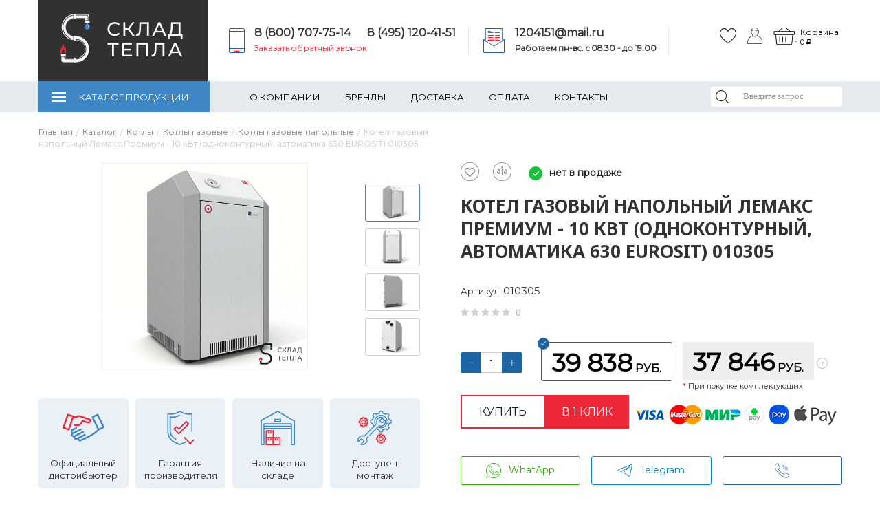

--- FILE ---
content_type: text/html; charset=UTF-8
request_url: https://sklad-tepla.ru/catalog/kotly/kotly_gazovye/kotly_gazovye_napolnye/kotel_gazovyy_napolnyy_lemaks_premium_10_kvt_odnokonturnyy_avtomatika_630_eurosit/
body_size: 44073
content:
<!DOCTYPE html>
<html lang="ru">
<head><link href="/bitrix/js/ui/design-tokens/dist/ui.design-tokens.min.css?173257470823463" rel="preload" as="style"><link href="/bitrix/js/ui/fonts/opensans/ui.font.opensans.min.css?17325725152320" rel="preload" as="style"><link href="/bitrix/js/main/popup/dist/main.popup.bundle.min.css?176493570728056" rel="preload" as="style"><link href="/bitrix/cache/css/s1/gradtepla/template_44b4595c8b28f44b25ec33211928b5a2/template_44b4595c8b28f44b25ec33211928b5a2_v1.css?1765797442769914" rel="preload" as="style"><link href="https://fonts.googleapis.com/css?family=Noto+Sans:400,700%7COswald&amp;subset=cyrillic,cyrillic-ext&display=swap" rel="preload" as="style"><link href="https://fonts.googleapis.com/css?family=Montserrat&display=swap" rel="preload" as="style"><link href="/bitrix/js/main/core/core.min.js?1764935813229643" rel="preload" as="script"><link href="/bitrix/js/pull/protobuf/protobuf.min.js?173257155376433" rel="preload" as="script"><link href="/bitrix/js/pull/protobuf/model.min.js?173257155314190" rel="preload" as="script"><link href="/bitrix/js/rest/client/rest.client.min.js?17325715789240" rel="preload" as="script"><link href="/bitrix/js/pull/client/pull.client.min.js?176493520849849" rel="preload" as="script"><link href="/bitrix/js/main/popup/dist/main.popup.bundle.min.js?176493586967480" rel="preload" as="script"><link href="/bitrix/js/currency/currency-core/dist/currency-core.bundle.min.js?17325734084569" rel="preload" as="script"><link href="/bitrix/js/currency/core_currency.min.js?1732573408835" rel="preload" as="script"><link href="/bitrix/cache/js/s1/gradtepla/template_dedb3648e0bf5d145aa6f7dfea8609ed/template_dedb3648e0bf5d145aa6f7dfea8609ed_v1.js?1767467105994708" rel="preload" as="script"><link href="/bitrix/cache/js/s1/gradtepla/page_711cdbc7f8f42de3d6c5e4deffe35b2b/page_711cdbc7f8f42de3d6c5e4deffe35b2b_v1.js?176578727619853" rel="preload" as="script"><link href="/local/templates/gradtepla/js/vendor/html5shiv/html5shiv.min.js" rel="preload" as="script"><link href="/local/templates/gradtepla/js/vendor/respond/respond.min.js" rel="preload" as="script">
	<meta http-equiv="Content-Type" content="text/html; charset=UTF-8" />
<meta name="description" content="Котел газовый напольный Лемакс Премиум - 10 кВт (одноконтурный, автоматика 630 EUROSIT), страна-производитель Россия, артикул 010305 по акционной цене в интернет-магазине «Склад Тепла» с гарантией от производителя Россия и доставкой во все регионы России. Доступны все способы продажи и оплаты заказа. Специальная цена при покупке комплектующих, фотографии, описание и характеристики товара доступны на сайте. Заказ онлайн или по телефону: 8(800) 707-75-14" />
<link rel="canonical" href="https://sklad-tepla.ru/catalog/kotly/kotly_gazovye/kotly_gazovye_napolnye/kotel_gazovyy_napolnyy_lemaks_premium_10_kvt_odnokonturnyy_avtomatika_630_eurosit/" />
<script data-skip-moving="true">(function(w, d, n) {var cl = "bx-core";var ht = d.documentElement;var htc = ht ? ht.className : undefined;if (htc === undefined || htc.indexOf(cl) !== -1){return;}var ua = n.userAgent;if (/(iPad;)|(iPhone;)/i.test(ua)){cl += " bx-ios";}else if (/Windows/i.test(ua)){cl += ' bx-win';}else if (/Macintosh/i.test(ua)){cl += " bx-mac";}else if (/Linux/i.test(ua) && !/Android/i.test(ua)){cl += " bx-linux";}else if (/Android/i.test(ua)){cl += " bx-android";}cl += (/(ipad|iphone|android|mobile|touch)/i.test(ua) ? " bx-touch" : " bx-no-touch");cl += w.devicePixelRatio && w.devicePixelRatio >= 2? " bx-retina": " bx-no-retina";if (/AppleWebKit/.test(ua)){cl += " bx-chrome";}else if (/Opera/.test(ua)){cl += " bx-opera";}else if (/Firefox/.test(ua)){cl += " bx-firefox";}ht.className = htc ? htc + " " + cl : cl;})(window, document, navigator);</script>


<link href="/bitrix/js/ui/design-tokens/dist/ui.design-tokens.min.css?173257470823463" type="text/css"  rel="stylesheet" />
<link href="/bitrix/js/ui/fonts/opensans/ui.font.opensans.min.css?17325725152320" type="text/css"  rel="stylesheet" />
<link href="/bitrix/js/main/popup/dist/main.popup.bundle.min.css?176493570728056" type="text/css"  rel="stylesheet" />
<link href="/bitrix/cache/css/s1/gradtepla/template_44b4595c8b28f44b25ec33211928b5a2/template_44b4595c8b28f44b25ec33211928b5a2_v1.css?1765797442769914" type="text/css"  data-template-style="true" rel="stylesheet" />




<script type="extension/settings" data-extension="currency.currency-core">{"region":"ru"}</script>



<meta name="viewport" content="width=device-width, initial-scale=1" />
<link href="https://fonts.googleapis.com/css?family=Noto+Sans:400,700%7COswald&amp;subset=cyrillic,cyrillic-ext&display=swap" rel="stylesheet">
<link href="https://fonts.googleapis.com/css?family=Montserrat&display=swap" rel="stylesheet">



	<title>Котел газовый напольный Лемакс Премиум - 10 кВт (одноконтурный, автоматика 630 EUROSIT), 010305, Россия - купить по акционной цене в Москве с доставкой</title>
		
	<!--[if lte IE 8]>
			<![endif]-->

	<link rel="shortcut icon" type="image/x-icon" href="/favicon.ico"/>
	<script data-skip-moving="true">
    /*	(function(w,d,s,l,i){w[l]=w[l]||[];w[l].push({'gtm.start':
           new Date().getTime(),event:'gtm.js'});var f=d.getElementsByTagName(s)[0],
       j=d.createElement(s),dl=l!='dataLayer'?'&l='+l:'';j.async=true;j.src=
       'https://www.googletagmanager.com/gtm.js?id='+i+dl;f.parentNode.insertBefore(j,f);
       })(window,document,'script','dataLayer','GTM-PCQM24M');*/

</script>
<!-- Google Analytics -->

<!-- /Google Analytics --></head>
<body class="">
<!-- Google Tag Manager (noscript) -->
<!-- End Google Tag Manager (noscript) -->


<div id="panel">
	</div>
<div class="layout">
	<div class="layout__wrap-content">
		<div class="layout__header">
			<header class="header bem is-hide-mobile">
				<div class="header__top">
					<div class="header__center">
						<div class="header__columns">
                            <div class="logo_bac">
							<div class="header__logo-block">
                            
								<a href="/" class="header__logo">
<!--									Sklad<i>Tepla</i>-->
<img src="https://sklad-tepla.ru/local/templates/gradtepla/img/logo_new.png" loading="lazy"  alt="логотип новый" style="margin-left:30px;margin-top:20px;">
								</a>
                        </div>
								
							</div>
							
       
                                
							<div class="header__contacts">
								<div class="header__phone">
                                
									<div class="header-phones">
    <img src=" https://sklad-tepla.ru/local/templates/gradtepla/img/new/phone.svg" loading="lazy"  alt="">

    <div class="phone-wrap">
        <div class="double">
            <a href="tel:88007077514">8 (800) 707-75-14</a>
            <a href="tel:84951204151">8 (495) 120-41-51 </a>
        </div>
        <a href="/ajax/callback.php" data-action="request-call" class="js-modal h-time-wrap">Заказать обратный
            звонок</a>
    </div>

</div>								</div>
								
                                <div class="header__email">
									<img src=" https://sklad-tepla.ru/local/templates/gradtepla/img/new/mail.svg" loading="lazy"  alt="">

<div>
	<a href="mailto:1204151@mail.ru">1204151@mail.ru</a>

	<div class="h-time-wrap">
		<b>Работаем пн-вс. c 08:30 - до 19:00<br></b>
	</div>

</div>

<br>
                                </div>
							</div>
						
                                   
                            <div class="header__icons">
                            <div class="newicons ">
                            <div class="header__favorites">
								<div class="favorites-title bem is-simple">
	<div class="favorites-title__link-holder">
		<a href="/personal/favorites/" class="favorites-title__link">
					</a>
			</div>
</div>


							</div>
                            <div class="header__auth">
								<div class="auth-link ">
	<ul class="auth-link__items">
					<li class="auth-link__item">
				<a href="/auth/" data-href="#auth"
				   class="auth-link__link js-modal">
					Войти				</a>
			</li>
						</ul>
</div>							</div>
<!--                                <img src="https://sklad-tepla.ru/local/templates/gradtepla/img/cabinet.svg" loading="lazy"  alt="Личный кабинет">-->
<!--                                <img src="https://sklad-tepla.ru/local/templates/gradtepla/img/cart.svg" loading="lazy"  alt="Корзина"><br>-->
                            </div>






    					<div class="header__basket has__text">
								<div class="header__basket-wrap">

									
<div class="cart-line bem">
	

	<div id="FKauiI" class="cart-line__container">
		<a href="javascript:void(0)" class="cart-line__mini">
	<div class="cart-line__mini-info">
        	        <div class="cart-line__empty">Корзина пуста</div>
        	</div> <!-- .cart-line__mini-info -->
</a> <!-- .cart-line__mini -->


	</div> <!-- .cart-line__container -->

	
</div> <!-- .cart-line bem -->								</div>
								<div class="basket__text">
								    <div class="zag">Корзина</div>
								    <div class="value" id="basket-price" style="opacity: 0"></div>
                                </div>
							</div>


							<div style="display: none;" class="header__search">
								
<div class="search-title bem is-button is-hide-input">
	<div id="title-search" class="search-title__title-holder">
		<form method="get" action="/search/" class="search-title__form">
						<div class="search-title__field">
				<label for="title-search-input" class = "search-title__label">Поиск</label>
				<div class="search-title__input-wrap">
				<input placeholder="Введите запрос" id="title-search-input" type="text" name="q" autocomplete="off" class="search-title__input"
				       title="Поле для ввода поискового запроса"
				>
				</div>
<input type="submit" style="display:none">

				<button  type="submit" class="search-title__submit">
					Найти				</button>

				
			</div>
		</form>
		
			</div>
</div>							</div >
</div>


						</div>
					</div>
				</div>
				<div class="header__bottom">
					<div class="header__center">
						<div class="header__columns">
									<div class="menu-top bem is-x-state is-fullwidth ">
	<div class="menu-top__plate">
	<ul class="menu-top__first-level">
					<li class="menu-top__first-item is-contain is-catalog ">
				<a href="/catalog/" class="menu-top__first-link is-catalog">Каталог продукции</a>
				<div class="menu-top__second-holder">
								<ul class="menu-top__second-level five-column">
											<li class="menu-top__second-item is-contain">
				<a href="/catalog/kotly/" class="menu-top__second-link">
                    Котлы                </a>
                <div class="menu-top__second-arrow">&nbsp;</div>
				<div class="menu-top__third-holder">
								<ul class="menu-top__third-level">
							      			<li class="menu-top__third-item is-contain">
				<a href="/catalog/kotly/kotly_gazovye/" class="menu-top__third-link">
						Котлы газовые					</a>
				<div class="menu-top__fourth-holder">
								<ul class="menu-top__fourth-level">
							
				<li class="menu-top__fourth-item">
					<a href="/catalog/kotly/kotly_gazovye/kotly_gazovye_napolnye/" class="menu-top__fourth-link">
						Котлы газовые напольные					</a>
				</li>
			
				<li class="menu-top__fourth-item">
					<a href="/catalog/kotly/kotly_gazovye/kotly_gazovye_nastennye/" class="menu-top__fourth-link">
						Котлы газовые настенные					</a>
				</li>
			</ul></div></li>
				<li class="menu-top__third-item">
					<a href="/catalog/kotly/kotly_elektricheskie/" class="menu-top__third-link">
						Котлы электрические					</a>
				</li>
			
				<li class="menu-top__third-item">
					<a href="/catalog/kotly/kotly_tverdotoplivnye/" class="menu-top__third-link">
						Котлы твердотопливные					</a>
				</li>
			
				<li class="menu-top__third-item">
					<a href="/catalog/kotly/kotly_kombinirovannye_pod_smennuyu_gorelku/" class="menu-top__third-link">
						Котлы комбинированные					</a>
				</li>
			
				<li class="menu-top__third-item">
					<a href="/catalog/kotly/avtomatika_i_kontrollery_dlya_sistem_otopleniya_/" class="menu-top__third-link">
						Автоматика и контроллеры для систем отопления 					</a>
				</li>
			
				<li class="menu-top__third-item">
					<a href="/catalog/kotly/stabilizatory_setevogo_napryazheniya/" class="menu-top__third-link">
						Стабилизаторы сетевого напряжения					</a>
				</li>
			
				<li class="menu-top__third-item">
					<a href="/catalog/kotly/avtomatika_dlya_kotlov/" class="menu-top__third-link">
						Автоматика для котлов					</a>
				</li>
			
				<li class="menu-top__third-item">
					<a href="/catalog/kotly/zapchasti_dlya_kotlov/" class="menu-top__third-link">
						Запчасти для котлов					</a>
				</li>
			
				<li class="menu-top__third-item">
					<a href="/catalog/kotly/dymokhody_dlya_kotlov_koaksialnye/" class="menu-top__third-link">
						Дымоходы для котлов (коаксиальные)					</a>
				</li>
			</ul></div></li>				<li class="menu-top__second-item is-contain">
				<a href="/catalog/radiatory/" class="menu-top__second-link">
                    Радиаторы                </a>
                <div class="menu-top__second-arrow">&nbsp;</div>
				<div class="menu-top__third-holder">
								<ul class="menu-top__third-level">
							
				<li class="menu-top__third-item">
					<a href="/catalog/radiatory/radiatory_bimetallicheskie/" class="menu-top__third-link">
						Радиаторы биметаллические					</a>
				</li>
			
				<li class="menu-top__third-item">
					<a href="/catalog/radiatory/radiatory_panelnye/" class="menu-top__third-link">
						Радиаторы панельные					</a>
				</li>
			
				<li class="menu-top__third-item">
					<a href="/catalog/radiatory/radiatory_alyuminievye/" class="menu-top__third-link">
						Радиаторы алюминиевые					</a>
				</li>
			
				<li class="menu-top__third-item">
					<a href="/catalog/radiatory/radiatory_chugunnye/" class="menu-top__third-link">
						Радиаторы чугунные					</a>
				</li>
			
				<li class="menu-top__third-item">
					<a href="/catalog/radiatory/vnutripolnye_konvektory/" class="menu-top__third-link">
						Внутрипольные конвекторы					</a>
				</li>
			
				<li class="menu-top__third-item">
					<a href="/catalog/radiatory/komplektuyushchie_k_radiatoram/" class="menu-top__third-link">
						Комплектующие к радиаторам					</a>
				</li>
			
				<li class="menu-top__third-item">
					<a href="/catalog/radiatory/nastennye_i_napolnye_konvektory/" class="menu-top__third-link">
						Настенные и напольные конвекторы					</a>
				</li>
			
				<li class="menu-top__third-item">
					<a href="/catalog/radiatory/radiatory_trubchatye/" class="menu-top__third-link">
						Радиаторы трубчатые					</a>
				</li>
			</ul></div></li>				<li class="menu-top__second-item is-contain">
				<a href="/catalog/nasosy_/" class="menu-top__second-link">
                    Насосы                 </a>
                <div class="menu-top__second-arrow">&nbsp;</div>
				<div class="menu-top__third-holder">
								<ul class="menu-top__third-level">
							
				<li class="menu-top__third-item">
					<a href="/catalog/nasosy_/nasosy_tsirkulyatsionnye/" class="menu-top__third-link">
						Насосы циркуляционные					</a>
				</li>
			
				<li class="menu-top__third-item">
					<a href="/catalog/nasosy_/nasosy_pogruzhnye/" class="menu-top__third-link">
						Насосы погружные					</a>
				</li>
			
				<li class="menu-top__third-item">
					<a href="/catalog/nasosy_/nasosnye_stantsii/" class="menu-top__third-link">
						Насосные станции					</a>
				</li>
			
				<li class="menu-top__third-item">
					<a href="/catalog/nasosy_/nasosy-fekalnye/" class="menu-top__third-link">
						Насосы фекальные					</a>
				</li>
			
				<li class="menu-top__third-item">
					<a href="/catalog/nasosy_/nasosy_drenazhnye/" class="menu-top__third-link">
						Насосы дренажные					</a>
				</li>
			
				<li class="menu-top__third-item">
					<a href="/catalog/nasosy_/nasosy_poverkhnostnye/" class="menu-top__third-link">
						Насосы поверхностные					</a>
				</li>
			
				<li class="menu-top__third-item">
					<a href="/catalog/nasosy_/nasosy_kanalizatsionnye/" class="menu-top__third-link">
						Насосы канализационные					</a>
				</li>
			
				<li class="menu-top__third-item">
					<a href="/catalog/nasosy_/avtomatika_dlya_nasosov/" class="menu-top__third-link">
						Автоматика для насосов					</a>
				</li>
			
				<li class="menu-top__third-item">
					<a href="/catalog/nasosy_/komplektuyushchie_k_nasosam/" class="menu-top__third-link">
						Комплектующие к насосам					</a>
				</li>
			</ul></div></li>				<li class="menu-top__second-item is-contain">
				<a href="/catalog/truby_i_fitingi/" class="menu-top__second-link">
                    Трубы и фитинги                </a>
                <div class="menu-top__second-arrow">&nbsp;</div>
				<div class="menu-top__third-holder">
								<ul class="menu-top__third-level">
							
				<li class="menu-top__third-item">
					<a href="/catalog/truby_i_fitingi/truby_i_fitingi_polipropilenovye/" class="menu-top__third-link">
						Трубы и фитинги полипропиленовые					</a>
				</li>
			
				<li class="menu-top__third-item">
					<a href="/catalog/truby_i_fitingi/truby_i_fitingi_iz_sshitogo_polietilena/" class="menu-top__third-link">
						Трубы и фитинги из сшитого полиэтилена					</a>
				</li>
			
				<li class="menu-top__third-item">
					<a href="/catalog/truby_i_fitingi/gibkaya_i_silfonnaya_podvodka/" class="menu-top__third-link">
						Гибкая и сильфонная подводка					</a>
				</li>
			      			<li class="menu-top__third-item is-contain">
				<a href="/catalog/truby_i_fitingi/truboprovodnaya_stalnaya_armatura/" class="menu-top__third-link">
						Трубопроводная стальная арматура					</a>
				<div class="menu-top__fourth-holder">
								<ul class="menu-top__fourth-level">
							
				<li class="menu-top__fourth-item">
					<a href="/catalog/truby_i_fitingi/truboprovodnaya_stalnaya_armatura/sgony_bochata_rezby/" class="menu-top__fourth-link">
						Сгоны, бочата, резьбы					</a>
				</li>
			</ul></div></li>
				<li class="menu-top__third-item">
					<a href="/catalog/truby_i_fitingi/truby_i_fitingi_iz_nerzhaveyushchey_stali/" class="menu-top__third-link">
						Трубы и фитинги из нержавеющей стали под пресс					</a>
				</li>
			
				<li class="menu-top__third-item">
					<a href="/catalog/truby_i_fitingi/truby_i_fitingi_pnd/" class="menu-top__third-link">
						Трубы и фитинги ПНД					</a>
				</li>
			
				<li class="menu-top__third-item">
					<a href="/catalog/truby_i_fitingi/fitingi_rezbovye_chugunnye_/" class="menu-top__third-link">
						Фитинги резьбовые чугунные 					</a>
				</li>
			
				<li class="menu-top__third-item">
					<a href="/catalog/truby_i_fitingi/truby_i_fitingi_iz_gofrirovannoy_nerzhaveyushchey_stali_/" class="menu-top__third-link">
						Трубы и фитинги из гофрированной нержавеющей стали 					</a>
				</li>
			
				<li class="menu-top__third-item">
					<a href="/catalog/truby_i_fitingi/truby_i_fitingi_mednye/" class="menu-top__third-link">
						Трубы и фитинги медные					</a>
				</li>
			
				<li class="menu-top__third-item">
					<a href="/catalog/truby_i_fitingi/truby_i_fitingi_metalloplastikovye/" class="menu-top__third-link">
						Трубы и фитинги металлопластиковые					</a>
				</li>
			
				<li class="menu-top__third-item">
					<a href="/catalog/truby_i_fitingi/fitingi_rezbovye/" class="menu-top__third-link">
						Фитинги резьбовые					</a>
				</li>
			</ul></div></li>				<li class="menu-top__second-item is-contain">
				<a href="/catalog/vodonagrevateli/" class="menu-top__second-link">
                    Водонагреватели                </a>
                <div class="menu-top__second-arrow">&nbsp;</div>
				<div class="menu-top__third-holder">
								<ul class="menu-top__third-level">
							
				<li class="menu-top__third-item">
					<a href="/catalog/vodonagrevateli/vodonagrevateli_kosvennogo_nagreva/" class="menu-top__third-link">
						Водонагреватели косвенного нагрева					</a>
				</li>
			
				<li class="menu-top__third-item">
					<a href="/catalog/vodonagrevateli/komplektuyushchie_dlya_vodonagrevateley/" class="menu-top__third-link">
						Комплектующие для водонагревателей					</a>
				</li>
			</ul></div></li>				<li class="menu-top__second-item is-contain">
				<a href="/catalog/kotelnoe_oborudovanie/" class="menu-top__second-link">
                    Котельное оборудование                </a>
                <div class="menu-top__second-arrow">&nbsp;</div>
				<div class="menu-top__third-holder">
								<ul class="menu-top__third-level">
							
				<li class="menu-top__third-item">
					<a href="/catalog/kotelnoe_oborudovanie/kollektory_gidravlicheskie/" class="menu-top__third-link">
						Коллекторы гидравлические					</a>
				</li>
			
				<li class="menu-top__third-item">
					<a href="/catalog/kotelnoe_oborudovanie/nasosnye_gruppy/" class="menu-top__third-link">
						Насосные группы					</a>
				</li>
			
				<li class="menu-top__third-item">
					<a href="/catalog/kotelnoe_oborudovanie/razdeliteli_gidravlicheskie/" class="menu-top__third-link">
						Разделители гидравлические					</a>
				</li>
			
				<li class="menu-top__third-item">
					<a href="/catalog/kotelnoe_oborudovanie/separatory/" class="menu-top__third-link">
						Сепараторы					</a>
				</li>
			</ul></div></li>				<li class="menu-top__second-item is-contain">
				<a href="/catalog/raspredelitelnye_grebenki/" class="menu-top__second-link">
                    Распределительные гребенки                </a>
                <div class="menu-top__second-arrow">&nbsp;</div>
				<div class="menu-top__third-holder">
								<ul class="menu-top__third-level">
							
				<li class="menu-top__third-item">
					<a href="/catalog/raspredelitelnye_grebenki/kollektory_dlya_teplogo_pola/" class="menu-top__third-link">
						Коллекторы для теплого пола					</a>
				</li>
			
				<li class="menu-top__third-item">
					<a href="/catalog/raspredelitelnye_grebenki/kollektory_radiatornogo_otopleniya/" class="menu-top__third-link">
						Коллекторы радиаторного отопления					</a>
				</li>
			
				<li class="menu-top__third-item">
					<a href="/catalog/raspredelitelnye_grebenki/kollektory_dlya_vodosnabzheniya/" class="menu-top__third-link">
						Коллекторы для водоснабжения					</a>
				</li>
			
				<li class="menu-top__third-item">
					<a href="/catalog/raspredelitelnye_grebenki/montazhnye_shkafy/" class="menu-top__third-link">
						Монтажные шкафы					</a>
				</li>
			
				<li class="menu-top__third-item">
					<a href="/catalog/raspredelitelnye_grebenki/nasosno_smesitelnye_uzly_dlya_teplogo_pola_/" class="menu-top__third-link">
						Насосно-смесительные узлы для теплого пола 					</a>
				</li>
			
				<li class="menu-top__third-item">
					<a href="/catalog/raspredelitelnye_grebenki/komplektuyushchie_dlya_kollektorov/" class="menu-top__third-link">
						Комплектующие для коллекторов					</a>
				</li>
			</ul></div></li>				<li class="menu-top__second-item is-contain">
				<a href="/catalog/emkosti_i_baki/" class="menu-top__second-link">
                    Емкости и баки                </a>
                <div class="menu-top__second-arrow">&nbsp;</div>
				<div class="menu-top__third-holder">
								<ul class="menu-top__third-level">
							
				<li class="menu-top__third-item">
					<a href="/catalog/emkosti_i_baki/rasshiritelnye_baki/" class="menu-top__third-link">
						Расширительные баки					</a>
				</li>
			
				<li class="menu-top__third-item">
					<a href="/catalog/emkosti_i_baki/membrany_dlya_bakov/" class="menu-top__third-link">
						Мембраны для баков					</a>
				</li>
			</ul></div></li>				<li class="menu-top__second-item is-contain">
				<a href="/catalog/sistemy_poverkhnostnogo_drenazha/" class="menu-top__second-link">
                    Системы поверхностного дренажа                </a>
                <div class="menu-top__second-arrow">&nbsp;</div>
				<div class="menu-top__third-holder">
								<ul class="menu-top__third-level">
							
				<li class="menu-top__third-item">
					<a href="/catalog/sistemy_poverkhnostnogo_drenazha/vodootvodnye_lotki/" class="menu-top__third-link">
						Водоотводные лотки					</a>
				</li>
			</ul></div></li>				<li class="menu-top__second-item is-contain">
				<a href="/catalog/armatura_predokhranitelnaya/" class="menu-top__second-link">
                    Арматура предохранительная                </a>
                <div class="menu-top__second-arrow">&nbsp;</div>
				<div class="menu-top__third-holder">
								<ul class="menu-top__third-level">
							
				<li class="menu-top__third-item">
					<a href="/catalog/armatura_predokhranitelnaya/sistema_kontrolya_protechki_vody/" class="menu-top__third-link">
						Система контроля протечки воды					</a>
				</li>
			
				<li class="menu-top__third-item">
					<a href="/catalog/armatura_predokhranitelnaya/vozdukhootvodchiki/" class="menu-top__third-link">
						Воздухоотводчики					</a>
				</li>
			
				<li class="menu-top__third-item">
					<a href="/catalog/armatura_predokhranitelnaya/gruppy_bezopasnosti/" class="menu-top__third-link">
						Группы безопасности					</a>
				</li>
			
				<li class="menu-top__third-item">
					<a href="/catalog/armatura_predokhranitelnaya/klapana_elektromagnitnye/" class="menu-top__third-link">
						Клапана электромагнитные					</a>
				</li>
			
				<li class="menu-top__third-item">
					<a href="/catalog/armatura_predokhranitelnaya/klapany_podpitochnye/" class="menu-top__third-link">
						Клапаны подпиточные					</a>
				</li>
			
				<li class="menu-top__third-item">
					<a href="/catalog/armatura_predokhranitelnaya/klapany_predokhranitelnye/" class="menu-top__third-link">
						Клапаны предохранительные					</a>
				</li>
			
				<li class="menu-top__third-item">
					<a href="/catalog/armatura_predokhranitelnaya/regulyatory_davleniya/" class="menu-top__third-link">
						Регуляторы давления					</a>
				</li>
			
				<li class="menu-top__third-item">
					<a href="/catalog/armatura_predokhranitelnaya/servoprivody/" class="menu-top__third-link">
						Сервоприводы					</a>
				</li>
			</ul></div></li>				<li class="menu-top__second-item is-contain">
				<a href="/catalog/santekhnika/" class="menu-top__second-link">
                    Сантехника                </a>
                <div class="menu-top__second-arrow">&nbsp;</div>
				<div class="menu-top__third-holder">
								<ul class="menu-top__third-level">
							
				<li class="menu-top__third-item">
					<a href="/catalog/santekhnika/installyatsii/" class="menu-top__third-link">
						Инсталляции					</a>
				</li>
			
				<li class="menu-top__third-item">
					<a href="/catalog/santekhnika/trapy/" class="menu-top__third-link">
						Трапы					</a>
				</li>
			
				<li class="menu-top__third-item">
					<a href="/catalog/santekhnika/sifony_slivy_perelivy/" class="menu-top__third-link">
						Сифоны, сливы-переливы					</a>
				</li>
			
				<li class="menu-top__third-item">
					<a href="/catalog/santekhnika/armatura_dlya_polotentsesushitelya/" class="menu-top__third-link">
						Арматура для полотенцесушителя					</a>
				</li>
			</ul></div></li>				<li class="menu-top__second-item is-contain">
				<a href="/catalog/armatura_termostaticheskaya_radiatornaya/" class="menu-top__second-link">
                    Арматура термостатическая радиаторная                </a>
                <div class="menu-top__second-arrow">&nbsp;</div>
				<div class="menu-top__third-holder">
								<ul class="menu-top__third-level">
							
				<li class="menu-top__third-item">
					<a href="/catalog/armatura_termostaticheskaya_radiatornaya/armatura_termostaticheskaya_dlya_radiatorov/" class="menu-top__third-link">
						Арматура термостатическая для радиаторов					</a>
				</li>
			
				<li class="menu-top__third-item">
					<a href="/catalog/armatura_termostaticheskaya_radiatornaya/golovki_termostaticheskie/" class="menu-top__third-link">
						Головки термостатические					</a>
				</li>
			
				<li class="menu-top__third-item">
					<a href="/catalog/armatura_termostaticheskaya_radiatornaya/privody_termostaticheskie/" class="menu-top__third-link">
						Приводы термостатические					</a>
				</li>
			</ul></div></li>				<li class="menu-top__second-item is-contain">
				<a href="/catalog/zapornaya_armatura/" class="menu-top__second-link">
                    Запорная арматура                </a>
                <div class="menu-top__second-arrow">&nbsp;</div>
				<div class="menu-top__third-holder">
								<ul class="menu-top__third-level">
							
				<li class="menu-top__third-item">
					<a href="/catalog/zapornaya_armatura/krany_sharovye/" class="menu-top__third-link">
						Краны шаровые					</a>
				</li>
			
				<li class="menu-top__third-item">
					<a href="/catalog/zapornaya_armatura/klapany_smesitelnye/" class="menu-top__third-link">
						Клапаны смесительные					</a>
				</li>
			
				<li class="menu-top__third-item">
					<a href="/catalog/zapornaya_armatura/klapany_balansirovochnye/" class="menu-top__third-link">
						Клапаны балансировочные					</a>
				</li>
			
				<li class="menu-top__third-item">
					<a href="/catalog/zapornaya_armatura/obratnye_klapany/" class="menu-top__third-link">
						Обратные клапаны					</a>
				</li>
			
				<li class="menu-top__third-item">
					<a href="/catalog/zapornaya_armatura/filtry_setchatye/" class="menu-top__third-link">
						Фильтры сетчатые					</a>
				</li>
			</ul></div></li>				<li class="menu-top__second-item is-contain">
				<a href="/catalog/kanalizatsiya/" class="menu-top__second-link">
                    Канализация                </a>
                <div class="menu-top__second-arrow">&nbsp;</div>
				<div class="menu-top__third-holder">
								<ul class="menu-top__third-level">
							
				<li class="menu-top__third-item">
					<a href="/catalog/kanalizatsiya/kanalizatsiya_naruzhnaya_ryzhaya/" class="menu-top__third-link">
						Канализация наружная рыжая					</a>
				</li>
			
				<li class="menu-top__third-item">
					<a href="/catalog/kanalizatsiya/kanalizatsiya_vnutrennyaya/" class="menu-top__third-link">
						Канализация внутренняя					</a>
				</li>
			</ul></div></li>				<li class="menu-top__second-item is-contain">
				<a href="/catalog/teploizolyatsiya_teplotrassy/" class="menu-top__second-link">
                    Теплоизоляция(Теплотрассы)                </a>
                <div class="menu-top__second-arrow">&nbsp;</div>
				<div class="menu-top__third-holder">
								<ul class="menu-top__third-level">
							
				<li class="menu-top__third-item">
					<a href="/catalog/teploizolyatsiya_teplotrassy/sistema_obogreva_truboprovodov/" class="menu-top__third-link">
						Система обогрева трубопроводов					</a>
				</li>
			
				<li class="menu-top__third-item">
					<a href="/catalog/teploizolyatsiya_teplotrassy/teploizolyatsiya_dlya_teplogo_pola/" class="menu-top__third-link">
						Теплоизоляция для теплого пола					</a>
				</li>
			
				<li class="menu-top__third-item">
					<a href="/catalog/teploizolyatsiya_teplotrassy/teploizolyatsiya_dlya_trub/" class="menu-top__third-link">
						Теплоизоляция для труб					</a>
				</li>
			
				<li class="menu-top__third-item">
					<a href="/catalog/teploizolyatsiya_teplotrassy/truby_gofrirovannye/" class="menu-top__third-link">
						Трубы гофрированные					</a>
				</li>
			</ul></div></li>				<li class="menu-top__second-item is-contain">
				<a href="/catalog/instrument_dlya_montazha/" class="menu-top__second-link">
                    Инструмент для монтажа                </a>
                <div class="menu-top__second-arrow">&nbsp;</div>
				<div class="menu-top__third-holder">
								<ul class="menu-top__third-level">
							
				<li class="menu-top__third-item">
					<a href="/catalog/instrument_dlya_montazha/instrument_dlya_montazha_v_arendu/" class="menu-top__third-link">
						Инструмент для монтажа в АРЕНДУ					</a>
				</li>
			
				<li class="menu-top__third-item">
					<a href="/catalog/instrument_dlya_montazha/raskhodnye_materialy/" class="menu-top__third-link">
						Расходные материалы					</a>
				</li>
			
				<li class="menu-top__third-item">
					<a href="/catalog/instrument_dlya_montazha/dopy_i_zapchasti_dlya_instrumenta/" class="menu-top__third-link">
						Допы и запчасти для инструмента					</a>
				</li>
			
				<li class="menu-top__third-item">
					<a href="/catalog/instrument_dlya_montazha/instrument_na_prodazhu/" class="menu-top__third-link">
						Инструмент на продажу					</a>
				</li>
			</ul></div></li>
				<li class="menu-top__second-item">
					<a href="/catalog/teplonositel/" class="menu-top__second-link">
						Теплоноситель					</a>
				</li>
							<li class="menu-top__second-item is-contain">
				<a href="/catalog/filtry/" class="menu-top__second-link">
                    Фильтры                </a>
                <div class="menu-top__second-arrow">&nbsp;</div>
				<div class="menu-top__third-holder">
								<ul class="menu-top__third-level">
							
				<li class="menu-top__third-item">
					<a href="/catalog/filtry/filtry_vodopodgotovki/" class="menu-top__third-link">
						Фильтры водоподготовки					</a>
				</li>
			
				<li class="menu-top__third-item">
					<a href="/catalog/filtry/filtry_samopromyvnye/" class="menu-top__third-link">
						Фильтры самопромывные					</a>
				</li>
			</ul></div></li>				<li class="menu-top__second-item is-contain">
				<a href="/catalog/izmeritelnye_pribory/" class="menu-top__second-link">
                    Измерительные приборы                </a>
                <div class="menu-top__second-arrow">&nbsp;</div>
				<div class="menu-top__third-holder">
								<ul class="menu-top__third-level">
							
				<li class="menu-top__third-item">
					<a href="/catalog/izmeritelnye_pribory/schetchiki_dlya_vody/" class="menu-top__third-link">
						Счетчики для воды					</a>
				</li>
			
				<li class="menu-top__third-item">
					<a href="/catalog/izmeritelnye_pribory/termomanometry/" class="menu-top__third-link">
						Термоманометры					</a>
				</li>
			
				<li class="menu-top__third-item">
					<a href="/catalog/izmeritelnye_pribory/manometry/" class="menu-top__third-link">
						Манометры					</a>
				</li>
			
				<li class="menu-top__third-item">
					<a href="/catalog/izmeritelnye_pribory/termometry/" class="menu-top__third-link">
						Термометры					</a>
				</li>
			</ul></div></li></ul>
				<li class="menu-top__first-item">
					<a href="/about/" class="menu-top__first-link">
						О компании					</a>
				</li>
			
				<li class="menu-top__first-item">
					<a href="/vendors/" class="menu-top__first-link">
						Бренды					</a>
				</li>
			
				<li class="menu-top__first-item">
					<a href="/delivery/" class="menu-top__first-link">
						Доставка					</a>
				</li>
			
				<li class="menu-top__first-item">
					<a href="/payment/" class="menu-top__first-link">
						Оплата					</a>
				</li>
			
				<li class="menu-top__first-item">
					<a href="/contacts/" class="menu-top__first-link">
						Контакты					</a>
				</li>
							<li class="menu-top__first-item is-contain  is-hide-desktop">
				<a href="/personal/" class="menu-top__first-link ">Личный кабинет</a>
				<div class="menu-top__second-holder">
								<ul class="menu-top__second-level five-column">
							
				<li class="menu-top__second-item">
					<a href="/personal/?login=yes" class="menu-top__second-link">
						Авторизация					</a>
				</li>
			
				<li class="menu-top__second-item">
					<a href="/personal/?register=yes" class="menu-top__second-link">
						Регистрация					</a>
				</li>
			
				<li class="menu-top__second-item">
					<a href="/personal/?forgot_password=yes" class="menu-top__second-link">
						Восстановление пароля					</a>
				</li>
			</ul></div></li>	</ul>
	</div>
</div>
							<div class="header__search">
								
<div class="search-title bem is-button is-hide-input">
	<div id="title-search-top" class="search-title__title-holder">
		<form method="get" action="/search/" class="search-title__form">
						<div class="search-title__field">
				<label for="title-search-input-top" class = "search-title__label">Поиск</label>
				<div class="search-title__input-wrap">
				<input placeholder="Введите запрос" id="title-search-input-top" type="text" name="q" autocomplete="off" class="search-title__input"
				       title="Поле для ввода поискового запроса"
				>
				</div>
<input type="submit" style="display:none">

				<button  type="submit" class="search-title__submit">
					Найти				</button>

				
			</div>
		</form>
		

	</div>
</div>

							</div>
							<div class="header__social" style="display: none">
								<ul class="header-social__icons" >
									<li class="header-social__icon fb"><a class="header-social__icon-link fb" href="#"></a></li>
									<li class="header-social__icon yt"><a class="header-social__icon-link yt" href="#"></a></li>
									<li class="header-social__icon tw"><a class="header-social__icon-link tw" href="#"></a></li>
									<li class="header-social__icon ig"><a class="header-social__icon-link ig" href="#"></a></li>
								</ul>
							</div>

						</div>
					</div>
				</div>

			</header>

			
<header class="header-mobile bem is-hide-desktop">
	<div class="header-mobile__line">
		<div class="header-mobile__left">

			<div class="header-mobile__logo">
				<a href="/">
                    <img src="/local/templates/gradtepla/img/logo.svg" loading="lazy"  alt="">
				</a>
			</div>
		</div>
		<div class="header-mobile__right">
			<!--			<div class="header-mobile__search">-->
			<!--				<a href="#mobile-search" class="header-mobile__search-button" data-action="mobile-menu"><span class="header-mobile__search-icon"></span></a>-->
			<!--				<div class="header-mobile__search-holder" id="mobile-search">-->
			<!--				</div>-->
			<!--			</div>-->

			<div class="header__favorites">
				<div class="favorites-title bem is-simple">
	<div class="favorites-title__link-holder">
		<a href="/personal/favorites/" class="favorites-title__link">
					</a>
			</div>
</div>


			</div>

			<div class="header-mobile__auth">
				<div class="auth-link ">
	<ul class="auth-link__items">
					<li class="auth-link__item">
				<a href="/auth/" data-href="#auth"
				   class="auth-link__link js-modal">
					Войти				</a>
			</li>
						</ul>
</div>
			</div>
			
			
<div class="header-mobile__cart" id="T0kNhm">
	

	<a href="#mobile-cart" class="header-mobile__cart-button" data-action="mobile-menu">
	<span class="header-mobile__cart-icon"></span>
		<span class="header-mobile__cart-counter">0</span>
	</a>

	<div class="header-mobile__cart-holder" id="mobile-cart">
		<div class="header-mobile__cart-empty">Корзина пуста</div>
	</div>


	
</div>
			<div class="header-mobile__menu">
				<a href="#mobile-menu" class="header-mobile__menu-button" data-action="mobile-menu">
					<div class="hamburger hamburger--slider">
						<div class="hamburger-box">
							<div class="hamburger-inner"></div>
						</div>
					</div>
				</a>
				<div class="header-mobile__menu-holder" id="mobile-menu">
					<div class="header-mobile__menu-wrap">
						
						
<div class="mobile-search bem ">
	<div id="mobile-search" class="mobile-search__title-holder">
		<form method="get" action="/search/" class="mobile-search__form">
						<div class="mobile-search__field">
				<label for="mobile-search__input" class = "mobile-search__label">Поиск</label>
				<div class="mobile-search__input-wrap">
				<input placeholder="Введите запрос" id="mobile-search__input" type="text" name="q" autocomplete="off" class="mobile-search__input"
				       title="Поле для ввода поискового запроса"
				>
				</div>
<input type="submit" style="display:none">

				<button  type="submit" class="mobile-search__submit">
					Найти				</button>

				
			</div>
		</form>
		
			</div>
</div>
						<div class="header-mobile-catalog  js-class">
							<div class="header-mobile-catalog__toggler  js-class__toggler">Каталог продукции</div>
							<div class="header-mobile-catalog__content">
								<div class="header-mobile-catalog__back  js-class__toggler">назад</div>
								<div class="mobile-menu">
	
	<ul class='mobile-menu__list  '>
		<li id="bx_1847241719_830"
		class='mobile-menu__item    js-accordion'><div class="mobile-menu__toggler"><a href="/catalog/kotly/">Котлы</a><i class="mobile-menu__icon  js-accordion__toggler"></i></div>
		<ul class='mobile-menu__list  mobile-menu__list--inner  js-accordion__content'>
			<li id="bx_1847241719_834"
		class='mobile-menu__item  mobile-menu__item  mobile-menu__item--inner  js-accordion'><div class="mobile-menu__toggler"><a href="/catalog/kotly/kotly_gazovye/">Котлы газовые</a><i class="mobile-menu__icon  js-accordion__toggler"></i></div>
			<ul class='mobile-menu__list  mobile-menu__list--inner  js-accordion__content'>
				<li id="bx_1847241719_835"
		class='mobile-menu__item  mobile-menu__item  mobile-menu__item--inner'><div class="mobile-menu__toggler"><a href="/catalog/kotly/kotly_gazovye/kotly_gazovye_napolnye/">Котлы газовые напольные</a></div></li>
				<li id="bx_1847241719_836"
		class='mobile-menu__item  mobile-menu__item  mobile-menu__item--inner'><div class="mobile-menu__toggler"><a href="/catalog/kotly/kotly_gazovye/kotly_gazovye_nastennye/">Котлы газовые настенные</a></div></li>
			</ul>
		
		</li>
			<li id="bx_1847241719_839"
		class='mobile-menu__item  mobile-menu__item  mobile-menu__item--inner'><div class="mobile-menu__toggler"><a href="/catalog/kotly/kotly_elektricheskie/">Котлы электрические</a></div></li>
			<li id="bx_1847241719_838"
		class='mobile-menu__item  mobile-menu__item  mobile-menu__item--inner'><div class="mobile-menu__toggler"><a href="/catalog/kotly/kotly_tverdotoplivnye/">Котлы твердотопливные</a></div></li>
			<li id="bx_1847241719_837"
		class='mobile-menu__item  mobile-menu__item  mobile-menu__item--inner'><div class="mobile-menu__toggler"><a href="/catalog/kotly/kotly_kombinirovannye_pod_smennuyu_gorelku/">Котлы комбинированные</a></div></li>
			<li id="bx_1847241719_1031"
		class='mobile-menu__item  mobile-menu__item  mobile-menu__item--inner'><div class="mobile-menu__toggler"><a href="/catalog/kotly/avtomatika_i_kontrollery_dlya_sistem_otopleniya_/">Автоматика и контроллеры для систем отопления </a></div></li>
			<li id="bx_1847241719_1005"
		class='mobile-menu__item  mobile-menu__item  mobile-menu__item--inner'><div class="mobile-menu__toggler"><a href="/catalog/kotly/stabilizatory_setevogo_napryazheniya/">Стабилизаторы сетевого напряжения</a></div></li>
			<li id="bx_1847241719_1011"
		class='mobile-menu__item  mobile-menu__item  mobile-menu__item--inner'><div class="mobile-menu__toggler"><a href="/catalog/kotly/avtomatika_dlya_kotlov/">Автоматика для котлов</a></div></li>
			<li id="bx_1847241719_1046"
		class='mobile-menu__item  mobile-menu__item  mobile-menu__item--inner'><div class="mobile-menu__toggler"><a href="/catalog/kotly/zapchasti_dlya_kotlov/">Запчасти для котлов</a></div></li>
			<li id="bx_1847241719_833"
		class='mobile-menu__item  mobile-menu__item  mobile-menu__item--inner'><div class="mobile-menu__toggler"><a href="/catalog/kotly/dymokhody_dlya_kotlov_koaksialnye/">Дымоходы для котлов (коаксиальные)</a></div></li>
		</ul>
	
	</li>
		<li id="bx_1847241719_852"
		class='mobile-menu__item    js-accordion'><div class="mobile-menu__toggler"><a href="/catalog/radiatory/">Радиаторы</a><i class="mobile-menu__icon  js-accordion__toggler"></i></div>
		<ul class='mobile-menu__list  mobile-menu__list--inner  js-accordion__content'>
			<li id="bx_1847241719_856"
		class='mobile-menu__item  mobile-menu__item  mobile-menu__item--inner'><div class="mobile-menu__toggler"><a href="/catalog/radiatory/radiatory_bimetallicheskie/">Радиаторы биметаллические</a></div></li>
			<li id="bx_1847241719_857"
		class='mobile-menu__item  mobile-menu__item  mobile-menu__item--inner'><div class="mobile-menu__toggler"><a href="/catalog/radiatory/radiatory_panelnye/">Радиаторы панельные</a></div></li>
			<li id="bx_1847241719_855"
		class='mobile-menu__item  mobile-menu__item  mobile-menu__item--inner'><div class="mobile-menu__toggler"><a href="/catalog/radiatory/radiatory_alyuminievye/">Радиаторы алюминиевые</a></div></li>
			<li id="bx_1847241719_887"
		class='mobile-menu__item  mobile-menu__item  mobile-menu__item--inner'><div class="mobile-menu__toggler"><a href="/catalog/radiatory/radiatory_chugunnye/">Радиаторы чугунные</a></div></li>
			<li id="bx_1847241719_853"
		class='mobile-menu__item  mobile-menu__item  mobile-menu__item--inner'><div class="mobile-menu__toggler"><a href="/catalog/radiatory/vnutripolnye_konvektory/">Внутрипольные конвекторы</a></div></li>
			<li id="bx_1847241719_854"
		class='mobile-menu__item  mobile-menu__item  mobile-menu__item--inner'><div class="mobile-menu__toggler"><a href="/catalog/radiatory/komplektuyushchie_k_radiatoram/">Комплектующие к радиаторам</a></div></li>
			<li id="bx_1847241719_889"
		class='mobile-menu__item  mobile-menu__item  mobile-menu__item--inner'><div class="mobile-menu__toggler"><a href="/catalog/radiatory/nastennye_i_napolnye_konvektory/">Настенные и напольные конвекторы</a></div></li>
			<li id="bx_1847241719_1035"
		class='mobile-menu__item  mobile-menu__item  mobile-menu__item--inner'><div class="mobile-menu__toggler"><a href="/catalog/radiatory/radiatory_trubchatye/">Радиаторы трубчатые</a></div></li>
		</ul>
	
	</li>
		<li id="bx_1847241719_840"
		class='mobile-menu__item    js-accordion'><div class="mobile-menu__toggler"><a href="/catalog/nasosy_/">Насосы </a><i class="mobile-menu__icon  js-accordion__toggler"></i></div>
		<ul class='mobile-menu__list  mobile-menu__list--inner  js-accordion__content'>
			<li id="bx_1847241719_849"
		class='mobile-menu__item  mobile-menu__item  mobile-menu__item--inner'><div class="mobile-menu__toggler"><a href="/catalog/nasosy_/nasosy_tsirkulyatsionnye/">Насосы циркуляционные</a></div></li>
			<li id="bx_1847241719_847"
		class='mobile-menu__item  mobile-menu__item  mobile-menu__item--inner'><div class="mobile-menu__toggler"><a href="/catalog/nasosy_/nasosy_pogruzhnye/">Насосы погружные</a></div></li>
			<li id="bx_1847241719_843"
		class='mobile-menu__item  mobile-menu__item  mobile-menu__item--inner'><div class="mobile-menu__toggler"><a href="/catalog/nasosy_/nasosnye_stantsii/">Насосные станции</a></div></li>
			<li id="bx_1847241719_848"
		class='mobile-menu__item  mobile-menu__item  mobile-menu__item--inner'><div class="mobile-menu__toggler"><a href="/catalog/nasosy_/nasosy-fekalnye/">Насосы фекальные</a></div></li>
			<li id="bx_1847241719_844"
		class='mobile-menu__item  mobile-menu__item  mobile-menu__item--inner'><div class="mobile-menu__toggler"><a href="/catalog/nasosy_/nasosy_drenazhnye/">Насосы дренажные</a></div></li>
			<li id="bx_1847241719_846"
		class='mobile-menu__item  mobile-menu__item  mobile-menu__item--inner'><div class="mobile-menu__toggler"><a href="/catalog/nasosy_/nasosy_poverkhnostnye/">Насосы поверхностные</a></div></li>
			<li id="bx_1847241719_845"
		class='mobile-menu__item  mobile-menu__item  mobile-menu__item--inner'><div class="mobile-menu__toggler"><a href="/catalog/nasosy_/nasosy_kanalizatsionnye/">Насосы канализационные</a></div></li>
			<li id="bx_1847241719_841"
		class='mobile-menu__item  mobile-menu__item  mobile-menu__item--inner'><div class="mobile-menu__toggler"><a href="/catalog/nasosy_/avtomatika_dlya_nasosov/">Автоматика для насосов</a></div></li>
			<li id="bx_1847241719_842"
		class='mobile-menu__item  mobile-menu__item  mobile-menu__item--inner'><div class="mobile-menu__toggler"><a href="/catalog/nasosy_/komplektuyushchie_k_nasosam/">Комплектующие к насосам</a></div></li>
		</ul>
	
	</li>
		<li id="bx_1847241719_876"
		class='mobile-menu__item    js-accordion'><div class="mobile-menu__toggler"><a href="/catalog/truby_i_fitingi/">Трубы и фитинги</a><i class="mobile-menu__icon  js-accordion__toggler"></i></div>
		<ul class='mobile-menu__list  mobile-menu__list--inner  js-accordion__content'>
			<li id="bx_1847241719_880"
		class='mobile-menu__item  mobile-menu__item  mobile-menu__item--inner'><div class="mobile-menu__toggler"><a href="/catalog/truby_i_fitingi/truby_i_fitingi_polipropilenovye/">Трубы и фитинги полипропиленовые</a></div></li>
			<li id="bx_1847241719_878"
		class='mobile-menu__item  mobile-menu__item  mobile-menu__item--inner'><div class="mobile-menu__toggler"><a href="/catalog/truby_i_fitingi/truby_i_fitingi_iz_sshitogo_polietilena/">Трубы и фитинги из сшитого полиэтилена</a></div></li>
			<li id="bx_1847241719_1052"
		class='mobile-menu__item  mobile-menu__item  mobile-menu__item--inner'><div class="mobile-menu__toggler"><a href="/catalog/truby_i_fitingi/gibkaya_i_silfonnaya_podvodka/">Гибкая и сильфонная подводка</a></div></li>
			<li id="bx_1847241719_1018"
		class='mobile-menu__item  mobile-menu__item  mobile-menu__item--inner  js-accordion'><div class="mobile-menu__toggler"><a href="/catalog/truby_i_fitingi/truboprovodnaya_stalnaya_armatura/">Трубопроводная стальная арматура</a><i class="mobile-menu__icon  js-accordion__toggler"></i></div>
			<ul class='mobile-menu__list  mobile-menu__list--inner  js-accordion__content'>
				<li id="bx_1847241719_1019"
		class='mobile-menu__item  mobile-menu__item  mobile-menu__item--inner'><div class="mobile-menu__toggler"><a href="/catalog/truby_i_fitingi/truboprovodnaya_stalnaya_armatura/sgony_bochata_rezby/">Сгоны, бочата, резьбы</a></div></li>
			</ul>
		
		</li>
			<li id="bx_1847241719_888"
		class='mobile-menu__item  mobile-menu__item  mobile-menu__item--inner'><div class="mobile-menu__toggler"><a href="/catalog/truby_i_fitingi/truby_i_fitingi_iz_nerzhaveyushchey_stali/">Трубы и фитинги из нержавеющей стали под пресс</a></div></li>
			<li id="bx_1847241719_1008"
		class='mobile-menu__item  mobile-menu__item  mobile-menu__item--inner'><div class="mobile-menu__toggler"><a href="/catalog/truby_i_fitingi/truby_i_fitingi_pnd/">Трубы и фитинги ПНД</a></div></li>
			<li id="bx_1847241719_1015"
		class='mobile-menu__item  mobile-menu__item  mobile-menu__item--inner'><div class="mobile-menu__toggler"><a href="/catalog/truby_i_fitingi/fitingi_rezbovye_chugunnye_/">Фитинги резьбовые чугунные </a></div></li>
			<li id="bx_1847241719_1053"
		class='mobile-menu__item  mobile-menu__item  mobile-menu__item--inner'><div class="mobile-menu__toggler"><a href="/catalog/truby_i_fitingi/truby_i_fitingi_iz_gofrirovannoy_nerzhaveyushchey_stali_/">Трубы и фитинги из гофрированной нержавеющей стали </a></div></li>
			<li id="bx_1847241719_877"
		class='mobile-menu__item  mobile-menu__item  mobile-menu__item--inner'><div class="mobile-menu__toggler"><a href="/catalog/truby_i_fitingi/truby_i_fitingi_mednye/">Трубы и фитинги медные</a></div></li>
			<li id="bx_1847241719_879"
		class='mobile-menu__item  mobile-menu__item  mobile-menu__item--inner'><div class="mobile-menu__toggler"><a href="/catalog/truby_i_fitingi/truby_i_fitingi_metalloplastikovye/">Трубы и фитинги металлопластиковые</a></div></li>
			<li id="bx_1847241719_881"
		class='mobile-menu__item  mobile-menu__item  mobile-menu__item--inner'><div class="mobile-menu__toggler"><a href="/catalog/truby_i_fitingi/fitingi_rezbovye/">Фитинги резьбовые</a></div></li>
		</ul>
	
	</li>
		<li id="bx_1847241719_801"
		class='mobile-menu__item    js-accordion'><div class="mobile-menu__toggler"><a href="/catalog/vodonagrevateli/">Водонагреватели</a><i class="mobile-menu__icon  js-accordion__toggler"></i></div>
		<ul class='mobile-menu__list  mobile-menu__list--inner  js-accordion__content'>
			<li id="bx_1847241719_806"
		class='mobile-menu__item  mobile-menu__item  mobile-menu__item--inner'><div class="mobile-menu__toggler"><a href="/catalog/vodonagrevateli/vodonagrevateli_kosvennogo_nagreva/">Водонагреватели косвенного нагрева</a></div></li>
			<li id="bx_1847241719_807"
		class='mobile-menu__item  mobile-menu__item  mobile-menu__item--inner'><div class="mobile-menu__toggler"><a href="/catalog/vodonagrevateli/komplektuyushchie_dlya_vodonagrevateley/">Комплектующие для водонагревателей</a></div></li>
		</ul>
	
	</li>
		<li id="bx_1847241719_825"
		class='mobile-menu__item    js-accordion'><div class="mobile-menu__toggler"><a href="/catalog/kotelnoe_oborudovanie/">Котельное оборудование</a><i class="mobile-menu__icon  js-accordion__toggler"></i></div>
		<ul class='mobile-menu__list  mobile-menu__list--inner  js-accordion__content'>
			<li id="bx_1847241719_826"
		class='mobile-menu__item  mobile-menu__item  mobile-menu__item--inner'><div class="mobile-menu__toggler"><a href="/catalog/kotelnoe_oborudovanie/kollektory_gidravlicheskie/">Коллекторы гидравлические</a></div></li>
			<li id="bx_1847241719_827"
		class='mobile-menu__item  mobile-menu__item  mobile-menu__item--inner'><div class="mobile-menu__toggler"><a href="/catalog/kotelnoe_oborudovanie/nasosnye_gruppy/">Насосные группы</a></div></li>
			<li id="bx_1847241719_828"
		class='mobile-menu__item  mobile-menu__item  mobile-menu__item--inner'><div class="mobile-menu__toggler"><a href="/catalog/kotelnoe_oborudovanie/razdeliteli_gidravlicheskie/">Разделители гидравлические</a></div></li>
			<li id="bx_1847241719_829"
		class='mobile-menu__item  mobile-menu__item  mobile-menu__item--inner'><div class="mobile-menu__toggler"><a href="/catalog/kotelnoe_oborudovanie/separatory/">Сепараторы</a></div></li>
		</ul>
	
	</li>
		<li id="bx_1847241719_859"
		class='mobile-menu__item    js-accordion'><div class="mobile-menu__toggler"><a href="/catalog/raspredelitelnye_grebenki/">Распределительные гребенки</a><i class="mobile-menu__icon  js-accordion__toggler"></i></div>
		<ul class='mobile-menu__list  mobile-menu__list--inner  js-accordion__content'>
			<li id="bx_1847241719_861"
		class='mobile-menu__item  mobile-menu__item  mobile-menu__item--inner'><div class="mobile-menu__toggler"><a href="/catalog/raspredelitelnye_grebenki/kollektory_dlya_teplogo_pola/">Коллекторы для теплого пола</a></div></li>
			<li id="bx_1847241719_862"
		class='mobile-menu__item  mobile-menu__item  mobile-menu__item--inner'><div class="mobile-menu__toggler"><a href="/catalog/raspredelitelnye_grebenki/kollektory_radiatornogo_otopleniya/">Коллекторы радиаторного отопления</a></div></li>
			<li id="bx_1847241719_860"
		class='mobile-menu__item  mobile-menu__item  mobile-menu__item--inner'><div class="mobile-menu__toggler"><a href="/catalog/raspredelitelnye_grebenki/kollektory_dlya_vodosnabzheniya/">Коллекторы для водоснабжения</a></div></li>
			<li id="bx_1847241719_863"
		class='mobile-menu__item  mobile-menu__item  mobile-menu__item--inner'><div class="mobile-menu__toggler"><a href="/catalog/raspredelitelnye_grebenki/montazhnye_shkafy/">Монтажные шкафы</a></div></li>
			<li id="bx_1847241719_1014"
		class='mobile-menu__item  mobile-menu__item  mobile-menu__item--inner'><div class="mobile-menu__toggler"><a href="/catalog/raspredelitelnye_grebenki/nasosno_smesitelnye_uzly_dlya_teplogo_pola_/">Насосно-смесительные узлы для теплого пола </a></div></li>
			<li id="bx_1847241719_1021"
		class='mobile-menu__item  mobile-menu__item  mobile-menu__item--inner'><div class="mobile-menu__toggler"><a href="/catalog/raspredelitelnye_grebenki/komplektuyushchie_dlya_kollektorov/">Комплектующие для коллекторов</a></div></li>
		</ul>
	
	</li>
		<li id="bx_1847241719_810"
		class='mobile-menu__item    js-accordion'><div class="mobile-menu__toggler"><a href="/catalog/emkosti_i_baki/">Емкости и баки</a><i class="mobile-menu__icon  js-accordion__toggler"></i></div>
		<ul class='mobile-menu__list  mobile-menu__list--inner  js-accordion__content'>
			<li id="bx_1847241719_812"
		class='mobile-menu__item  mobile-menu__item  mobile-menu__item--inner'><div class="mobile-menu__toggler"><a href="/catalog/emkosti_i_baki/rasshiritelnye_baki/">Расширительные баки</a></div></li>
			<li id="bx_1847241719_1006"
		class='mobile-menu__item  mobile-menu__item  mobile-menu__item--inner'><div class="mobile-menu__toggler"><a href="/catalog/emkosti_i_baki/membrany_dlya_bakov/">Мембраны для баков</a></div></li>
		</ul>
	
	</li>
		<li id="bx_1847241719_885"
		class='mobile-menu__item    js-accordion'><div class="mobile-menu__toggler"><a href="/catalog/sistemy_poverkhnostnogo_drenazha/">Системы поверхностного дренажа</a><i class="mobile-menu__icon  js-accordion__toggler"></i></div>
		<ul class='mobile-menu__list  mobile-menu__list--inner  js-accordion__content'>
			<li id="bx_1847241719_886"
		class='mobile-menu__item  mobile-menu__item  mobile-menu__item--inner'><div class="mobile-menu__toggler"><a href="/catalog/sistemy_poverkhnostnogo_drenazha/vodootvodnye_lotki/">Водоотводные лотки</a></div></li>
		</ul>
	
	</li>
		<li id="bx_1847241719_790"
		class='mobile-menu__item    js-accordion'><div class="mobile-menu__toggler"><a href="/catalog/armatura_predokhranitelnaya/">Арматура предохранительная</a><i class="mobile-menu__icon  js-accordion__toggler"></i></div>
		<ul class='mobile-menu__list  mobile-menu__list--inner  js-accordion__content'>
			<li id="bx_1847241719_874"
		class='mobile-menu__item  mobile-menu__item  mobile-menu__item--inner'><div class="mobile-menu__toggler"><a href="/catalog/armatura_predokhranitelnaya/sistema_kontrolya_protechki_vody/">Система контроля протечки воды</a></div></li>
			<li id="bx_1847241719_791"
		class='mobile-menu__item  mobile-menu__item  mobile-menu__item--inner'><div class="mobile-menu__toggler"><a href="/catalog/armatura_predokhranitelnaya/vozdukhootvodchiki/">Воздухоотводчики</a></div></li>
			<li id="bx_1847241719_792"
		class='mobile-menu__item  mobile-menu__item  mobile-menu__item--inner'><div class="mobile-menu__toggler"><a href="/catalog/armatura_predokhranitelnaya/gruppy_bezopasnosti/">Группы безопасности</a></div></li>
			<li id="bx_1847241719_1029"
		class='mobile-menu__item  mobile-menu__item  mobile-menu__item--inner'><div class="mobile-menu__toggler"><a href="/catalog/armatura_predokhranitelnaya/klapana_elektromagnitnye/">Клапана электромагнитные</a></div></li>
			<li id="bx_1847241719_793"
		class='mobile-menu__item  mobile-menu__item  mobile-menu__item--inner'><div class="mobile-menu__toggler"><a href="/catalog/armatura_predokhranitelnaya/klapany_podpitochnye/">Клапаны подпиточные</a></div></li>
			<li id="bx_1847241719_794"
		class='mobile-menu__item  mobile-menu__item  mobile-menu__item--inner'><div class="mobile-menu__toggler"><a href="/catalog/armatura_predokhranitelnaya/klapany_predokhranitelnye/">Клапаны предохранительные</a></div></li>
			<li id="bx_1847241719_795"
		class='mobile-menu__item  mobile-menu__item  mobile-menu__item--inner'><div class="mobile-menu__toggler"><a href="/catalog/armatura_predokhranitelnaya/regulyatory_davleniya/">Регуляторы давления</a></div></li>
			<li id="bx_1847241719_796"
		class='mobile-menu__item  mobile-menu__item  mobile-menu__item--inner'><div class="mobile-menu__toggler"><a href="/catalog/armatura_predokhranitelnaya/servoprivody/">Сервоприводы</a></div></li>
		</ul>
	
	</li>
		<li id="bx_1847241719_1036"
		class='mobile-menu__item    js-accordion'><div class="mobile-menu__toggler"><a href="/catalog/santekhnika/">Сантехника</a><i class="mobile-menu__icon  js-accordion__toggler"></i></div>
		<ul class='mobile-menu__list  mobile-menu__list--inner  js-accordion__content'>
			<li id="bx_1847241719_1037"
		class='mobile-menu__item  mobile-menu__item  mobile-menu__item--inner'><div class="mobile-menu__toggler"><a href="/catalog/santekhnika/installyatsii/">Инсталляции</a></div></li>
			<li id="bx_1847241719_1038"
		class='mobile-menu__item  mobile-menu__item  mobile-menu__item--inner'><div class="mobile-menu__toggler"><a href="/catalog/santekhnika/trapy/">Трапы</a></div></li>
			<li id="bx_1847241719_1045"
		class='mobile-menu__item  mobile-menu__item  mobile-menu__item--inner'><div class="mobile-menu__toggler"><a href="/catalog/santekhnika/sifony_slivy_perelivy/">Сифоны, сливы-переливы</a></div></li>
			<li id="bx_1847241719_1051"
		class='mobile-menu__item  mobile-menu__item  mobile-menu__item--inner'><div class="mobile-menu__toggler"><a href="/catalog/santekhnika/armatura_dlya_polotentsesushitelya/">Арматура для полотенцесушителя</a></div></li>
		</ul>
	
	</li>
		<li id="bx_1847241719_797"
		class='mobile-menu__item    js-accordion'><div class="mobile-menu__toggler"><a href="/catalog/armatura_termostaticheskaya_radiatornaya/">Арматура термостатическая радиаторная</a><i class="mobile-menu__icon  js-accordion__toggler"></i></div>
		<ul class='mobile-menu__list  mobile-menu__list--inner  js-accordion__content'>
			<li id="bx_1847241719_798"
		class='mobile-menu__item  mobile-menu__item  mobile-menu__item--inner'><div class="mobile-menu__toggler"><a href="/catalog/armatura_termostaticheskaya_radiatornaya/armatura_termostaticheskaya_dlya_radiatorov/">Арматура термостатическая для радиаторов</a></div></li>
			<li id="bx_1847241719_799"
		class='mobile-menu__item  mobile-menu__item  mobile-menu__item--inner'><div class="mobile-menu__toggler"><a href="/catalog/armatura_termostaticheskaya_radiatornaya/golovki_termostaticheskie/">Головки термостатические</a></div></li>
			<li id="bx_1847241719_800"
		class='mobile-menu__item  mobile-menu__item  mobile-menu__item--inner'><div class="mobile-menu__toggler"><a href="/catalog/armatura_termostaticheskaya_radiatornaya/privody_termostaticheskie/">Приводы термостатические</a></div></li>
		</ul>
	
	</li>
		<li id="bx_1847241719_813"
		class='mobile-menu__item    js-accordion'><div class="mobile-menu__toggler"><a href="/catalog/zapornaya_armatura/">Запорная арматура</a><i class="mobile-menu__icon  js-accordion__toggler"></i></div>
		<ul class='mobile-menu__list  mobile-menu__list--inner  js-accordion__content'>
			<li id="bx_1847241719_816"
		class='mobile-menu__item  mobile-menu__item  mobile-menu__item--inner'><div class="mobile-menu__toggler"><a href="/catalog/zapornaya_armatura/krany_sharovye/">Краны шаровые</a></div></li>
			<li id="bx_1847241719_815"
		class='mobile-menu__item  mobile-menu__item  mobile-menu__item--inner'><div class="mobile-menu__toggler"><a href="/catalog/zapornaya_armatura/klapany_smesitelnye/">Клапаны смесительные</a></div></li>
			<li id="bx_1847241719_814"
		class='mobile-menu__item  mobile-menu__item  mobile-menu__item--inner'><div class="mobile-menu__toggler"><a href="/catalog/zapornaya_armatura/klapany_balansirovochnye/">Клапаны балансировочные</a></div></li>
			<li id="bx_1847241719_817"
		class='mobile-menu__item  mobile-menu__item  mobile-menu__item--inner'><div class="mobile-menu__toggler"><a href="/catalog/zapornaya_armatura/obratnye_klapany/">Обратные клапаны</a></div></li>
			<li id="bx_1847241719_818"
		class='mobile-menu__item  mobile-menu__item  mobile-menu__item--inner'><div class="mobile-menu__toggler"><a href="/catalog/zapornaya_armatura/filtry_setchatye/">Фильтры сетчатые</a></div></li>
		</ul>
	
	</li>
		<li id="bx_1847241719_823"
		class='mobile-menu__item    js-accordion'><div class="mobile-menu__toggler"><a href="/catalog/kanalizatsiya/">Канализация</a><i class="mobile-menu__icon  js-accordion__toggler"></i></div>
		<ul class='mobile-menu__list  mobile-menu__list--inner  js-accordion__content'>
			<li id="bx_1847241719_1030"
		class='mobile-menu__item  mobile-menu__item  mobile-menu__item--inner'><div class="mobile-menu__toggler"><a href="/catalog/kanalizatsiya/kanalizatsiya_naruzhnaya_ryzhaya/">Канализация наружная рыжая</a></div></li>
			<li id="bx_1847241719_824"
		class='mobile-menu__item  mobile-menu__item  mobile-menu__item--inner'><div class="mobile-menu__toggler"><a href="/catalog/kanalizatsiya/kanalizatsiya_vnutrennyaya/">Канализация внутренняя</a></div></li>
		</ul>
	
	</li>
		<li id="bx_1847241719_864"
		class='mobile-menu__item    js-accordion'><div class="mobile-menu__toggler"><a href="/catalog/teploizolyatsiya_teplotrassy/">Теплоизоляция(Теплотрассы)</a><i class="mobile-menu__icon  js-accordion__toggler"></i></div>
		<ul class='mobile-menu__list  mobile-menu__list--inner  js-accordion__content'>
			<li id="bx_1847241719_875"
		class='mobile-menu__item  mobile-menu__item  mobile-menu__item--inner'><div class="mobile-menu__toggler"><a href="/catalog/teploizolyatsiya_teplotrassy/sistema_obogreva_truboprovodov/">Система обогрева трубопроводов</a></div></li>
			<li id="bx_1847241719_865"
		class='mobile-menu__item  mobile-menu__item  mobile-menu__item--inner'><div class="mobile-menu__toggler"><a href="/catalog/teploizolyatsiya_teplotrassy/teploizolyatsiya_dlya_teplogo_pola/">Теплоизоляция для теплого пола</a></div></li>
			<li id="bx_1847241719_866"
		class='mobile-menu__item  mobile-menu__item  mobile-menu__item--inner'><div class="mobile-menu__toggler"><a href="/catalog/teploizolyatsiya_teplotrassy/teploizolyatsiya_dlya_trub/">Теплоизоляция для труб</a></div></li>
			<li id="bx_1847241719_867"
		class='mobile-menu__item  mobile-menu__item  mobile-menu__item--inner'><div class="mobile-menu__toggler"><a href="/catalog/teploizolyatsiya_teplotrassy/truby_gofrirovannye/">Трубы гофрированные</a></div></li>
		</ul>
	
	</li>
		<li id="bx_1847241719_822"
		class='mobile-menu__item    js-accordion'><div class="mobile-menu__toggler"><a href="/catalog/instrument_dlya_montazha/">Инструмент для монтажа</a><i class="mobile-menu__icon  js-accordion__toggler"></i></div>
		<ul class='mobile-menu__list  mobile-menu__list--inner  js-accordion__content'>
			<li id="bx_1847241719_1010"
		class='mobile-menu__item  mobile-menu__item  mobile-menu__item--inner'><div class="mobile-menu__toggler"><a href="/catalog/instrument_dlya_montazha/instrument_dlya_montazha_v_arendu/">Инструмент для монтажа в АРЕНДУ</a></div></li>
			<li id="bx_1847241719_1032"
		class='mobile-menu__item  mobile-menu__item  mobile-menu__item--inner'><div class="mobile-menu__toggler"><a href="/catalog/instrument_dlya_montazha/raskhodnye_materialy/">Расходные материалы</a></div></li>
			<li id="bx_1847241719_1034"
		class='mobile-menu__item  mobile-menu__item  mobile-menu__item--inner'><div class="mobile-menu__toggler"><a href="/catalog/instrument_dlya_montazha/dopy_i_zapchasti_dlya_instrumenta/">Допы и запчасти для инструмента</a></div></li>
			<li id="bx_1847241719_1033"
		class='mobile-menu__item  mobile-menu__item  mobile-menu__item--inner'><div class="mobile-menu__toggler"><a href="/catalog/instrument_dlya_montazha/instrument_na_prodazhu/">Инструмент на продажу</a></div></li>
		</ul>
	
	</li>
		<li id="bx_1847241719_868"
		class='mobile-menu__item  '><div class="mobile-menu__toggler"><a href="/catalog/teplonositel/">Теплоноситель</a></div></li>
		<li id="bx_1847241719_882"
		class='mobile-menu__item    js-accordion'><div class="mobile-menu__toggler"><a href="/catalog/filtry/">Фильтры</a><i class="mobile-menu__icon  js-accordion__toggler"></i></div>
		<ul class='mobile-menu__list  mobile-menu__list--inner  js-accordion__content'>
			<li id="bx_1847241719_883"
		class='mobile-menu__item  mobile-menu__item  mobile-menu__item--inner'><div class="mobile-menu__toggler"><a href="/catalog/filtry/filtry_vodopodgotovki/">Фильтры водоподготовки</a></div></li>
			<li id="bx_1847241719_884"
		class='mobile-menu__item  mobile-menu__item  mobile-menu__item--inner'><div class="mobile-menu__toggler"><a href="/catalog/filtry/filtry_samopromyvnye/">Фильтры самопромывные</a></div></li>
		</ul>
	
	</li>
		<li id="bx_1847241719_819"
		class='mobile-menu__item    js-accordion'><div class="mobile-menu__toggler"><a href="/catalog/izmeritelnye_pribory/">Измерительные приборы</a><i class="mobile-menu__icon  js-accordion__toggler"></i></div>
		<ul class='mobile-menu__list  mobile-menu__list--inner  js-accordion__content'>
			<li id="bx_1847241719_1012"
		class='mobile-menu__item  mobile-menu__item  mobile-menu__item--inner'><div class="mobile-menu__toggler"><a href="/catalog/izmeritelnye_pribory/schetchiki_dlya_vody/">Счетчики для воды</a></div></li>
			<li id="bx_1847241719_1013"
		class='mobile-menu__item  mobile-menu__item  mobile-menu__item--inner'><div class="mobile-menu__toggler"><a href="/catalog/izmeritelnye_pribory/termomanometry/">Термоманометры</a></div></li>
			<li id="bx_1847241719_820"
		class='mobile-menu__item  mobile-menu__item  mobile-menu__item--inner'><div class="mobile-menu__toggler"><a href="/catalog/izmeritelnye_pribory/manometry/">Манометры</a></div></li>
			<li id="bx_1847241719_821"
		class='mobile-menu__item  mobile-menu__item  mobile-menu__item--inner'><div class="mobile-menu__toggler"><a href="/catalog/izmeritelnye_pribory/termometry/">Термометры</a></div></li>
		</ul>
	</li>
	</ul>
</div>							</div>
						</div>
						<!--					<div class="header-mobile__master-holder">-->
						<!--						<a class = "js-modal header-mobile__master-link" data-action="request-call" href="/ajax/feedback.php">Вызвать мастера</a>-->
						<!--					</div>-->
						<!--					<ul class="header-mobile__phones">-->
						<!--						<li class="header-mobile__phone">-->
						<!--							<a  class="header-mobile__phone-link"  href="tel:88007077514">8 (800) 707-75-14</a>&nbsp;&nbsp;&nbsp;-->
						<!---->
						<!--							<a  class="header-mobile__phone-link" href="tel:8(495)120-41-51">8 (495) 120-41-51</a></li>-->
						<!--					</ul>-->
						<!--					<div class = "header-mobile__call-holder">-->
						<!--						<a class = "js-modal header-mobile__call-link" data-action="request-call" href="/ajax/callback.php">Заказать звонок</a>-->
						<!--					</div>-->

						<div class="header-mobile__plate-section">
							    
    <div class="menu-tree bem is-flexible  is-expandable" id="tree_74gFmsUo">
        <div class="menu-tree__plate">
            <ul class="menu-tree__first-level">
                
                                                    <li class="menu-tree__first-item is-active">
                        <a class="menu-tree__first-link" href="/catalog/">
                            Каталог продукции                        </a>
                    </li>
                
                                                    <li class="menu-tree__first-item ">
                        <a class="menu-tree__first-link" href="/about/">
                            О компании                        </a>
                    </li>
                
                                                    <li class="menu-tree__first-item ">
                        <a class="menu-tree__first-link" href="/vendors/">
                            Бренды                        </a>
                    </li>
                
                                                    <li class="menu-tree__first-item ">
                        <a class="menu-tree__first-link" href="/delivery/">
                            Доставка                        </a>
                    </li>
                
                                                    <li class="menu-tree__first-item ">
                        <a class="menu-tree__first-link" href="/payment/">
                            Оплата                        </a>
                    </li>
                
                                                    <li class="menu-tree__first-item ">
                        <a class="menu-tree__first-link" href="/contacts/">
                            Контакты                        </a>
                    </li>
                
                                
                <li class="menu-tree__first-item is-contain is-hide  ">
                    <a class="menu-tree__first-link" href="/personal/">
                        Личный кабинет                    </a>
                    <div class="menu-tree__second-holder">
                        <ul class="menu-tree__second-level">
                
                                                    <li class="menu-tree__second-item ">
                        <a class="menu-tree__second-link" href="/personal/?login=yes">
                            Авторизация                        </a>
                    </li>
                
                                                    <li class="menu-tree__second-item ">
                        <a class="menu-tree__second-link" href="/personal/?register=yes">
                            Регистрация                        </a>
                    </li>
                
                                                    <li class="menu-tree__second-item ">
                        <a class="menu-tree__second-link" href="/personal/?forgot_password=yes">
                            Восстановление пароля                        </a>
                    </li>
                                                    </ul></div></li>                            </ul>
        </div>
    </div>
						</div>

						<div class="header__contacts">
							<div class="header__phone">
								
								<div class="header-phones">
    <img src=" https://sklad-tepla.ru/local/templates/gradtepla/img/new/phone.svg" loading="lazy"  alt="">

    <div class="phone-wrap">
        <div class="double">
            <a href="tel:88007077514">8 (800) 707-75-14</a>
            <a href="tel:84951204151">8 (495) 120-41-51 </a>
        </div>
        <a href="/ajax/callback.php" data-action="request-call" class="js-modal h-time-wrap">Заказать обратный
            звонок</a>
    </div>

</div>							</div>

							<div class="header__email">
								<img src=" https://sklad-tepla.ru/local/templates/gradtepla/img/new/mail.svg" loading="lazy"  alt="">

<div>
	<a href="mailto:1204151@mail.ru">1204151@mail.ru</a>

	<div class="h-time-wrap">
		<b>Работаем пн-вс. c 08:30 - до 19:00<br></b>
	</div>

</div>

<br>
							</div>
						</div>
					</div>
				</div>
			</div>

		</div>
	</div>
</header>
		</div>


		
		<div class="layout__content ">
		
		
			<div class="content-center">
				<div class="layout__columns">
										<div class="layout__large-col ">
						
<div itemscope itemtype="http://schema.org/Product" class="product-detail js-product-detail bem is-flexible" id="bx_117848907_55639" data-product-id="55639"
     data-ajax-path="/local/templates/gradtepla/components/bitrix/catalog.element/tabs_units" data-offers-iblock="">

	
	<meta content="Котел газовый напольный Лемакс Премиум - 10 кВт (одноконтурный, автоматика 630 EUROSIT)" itemprop="name"/>
	<meta content="/upload/iblock/f8d/7cea1b78-f85d-11e8-8133-00155d004d04_80f82f64-72c2-11eb-bb95-a29e8df9941d.jpeg" itemprop="image"/>
			<meta itemprop="brand" content="Лемакс"/>
				<meta itemprop="sku" content="010305"/>
	

	<div class="product-detail__mobile-title is-hide-desktop">Котел газовый напольный Лемакс Премиум - 10 кВт (одноконтурный, автоматика 630 EUROSIT) 010305</div>
	<div class="product-detail__top-section">
        <div class="card__breadcrumbs">
            <div class="breadcrumbs bem is-flexible" >
<ul class="breadcrumbs__list" itemscope itemtype="http://schema.org/BreadcrumbList" ><li class="breadcrumbs__item" itemprop="itemListElement" itemscope itemtype="http://schema.org/ListItem"><a class="breadcrumbs__link" itemprop="item"  href="/" title="Главная"><span itemprop="name">Главная</span></a><meta itemprop="position" content="1"/></li><li class="breadcrumbs__item" itemprop="itemListElement" itemscope itemtype="http://schema.org/ListItem"><a class="breadcrumbs__link" itemprop="item"  href="/catalog/" title="Каталог"><span itemprop="name">Каталог</span></a><meta itemprop="position" content="2"/></li><li class="breadcrumbs__item" itemprop="itemListElement" itemscope itemtype="http://schema.org/ListItem"><a class="breadcrumbs__link" itemprop="item"  href="/catalog/kotly/" title="Котлы"><span itemprop="name">Котлы</span></a><meta itemprop="position" content="3"/></li><li class="breadcrumbs__item" itemprop="itemListElement" itemscope itemtype="http://schema.org/ListItem"><a class="breadcrumbs__link" itemprop="item"  href="/catalog/kotly/kotly_gazovye/" title="Котлы газовые"><span itemprop="name">Котлы газовые</span></a><meta itemprop="position" content="4"/></li><li class="breadcrumbs__item" itemprop="itemListElement" itemscope itemtype="http://schema.org/ListItem"><a class="breadcrumbs__link" itemprop="item"  href="/catalog/kotly/kotly_gazovye/kotly_gazovye_napolnye/" title="Котлы газовые напольные"><span itemprop="name">Котлы газовые напольные</span></a><meta itemprop="position" content="5"/></li><li class="breadcrumbs__item" itemprop="itemListElement" itemscope itemtype="http://schema.org/ListItem"><span class="breadcrumbs__text" itemprop="name">Котел газовый напольный Лемакс Премиум - 10 кВт (одноконтурный, автоматика 630 EUROSIT) 010305</span><meta itemprop="position" content="6"/></li></ul>
</div>        </div>
        
	        <div class="product-detail__left-col">


				                <div class="product-detail__photoslider">
                    <div class="photogallery-with-thumbs bem" data-thumbs-qtty="6">
                        <div class="photogallery-with-thumbs__main">
                            <div class="photogallery-with-thumbs__main-arrows">
                                <div class="photogallery-with-thumbs__main-prev"></div>
                                <div class="photogallery-with-thumbs__main-next"></div>
                            </div>
                            <div class="photogallery-with-thumbs__slider-wrap">
                                <div class="photogallery-with-thumbs__items">
                                    	                                    <div class="photogallery-with-thumbs__item">
											<div class="photogallery_border">
											                                                                                                
                                                
                                                

                                                <a class="photogallery-with-thumbs__a" href="/upload/resize_cache/iblock/f8d/600_450_1_b19481afb5220e8c3a2ef7ef8a5118d9/7cea1b78-f85d-11e8-8133-00155d004d04_80f82f64-72c2-11eb-bb95-a29e8df9941d.jpeg" data-fancybox-group="gallery">
		<span class="shadow"><i>Увеличить</i></span>
		<img data-src="/upload/resize_cache/iblock/f8d/600_450_1_b19481afb5220e8c3a2ef7ef8a5118d9/7cea1b78-f85d-11e8-8133-00155d004d04_80f82f64-72c2-11eb-bb95-a29e8df9941d.jpeg" class="photogallery-with-thumbs__image lazy" alt="Котел газовый напольный Лемакс Премиум - 10 кВт (одноконтурный, автоматика 630 EUROSIT). Вид 1." title="Фото Котел газовый напольный Лемакс Премиум - 10 кВт (одноконтурный, автоматика 630 EUROSIT). Вид 1" src="/local/templates/gradtepla/js/vendor/fancybox/fancybox_loading.gif" loading="lazy"  data-no-resize="" data-at2x=""></a>                                            											</div>
                                        </div>
                                    	                                    <div class="photogallery-with-thumbs__item">
											<div class="photogallery_border">
											                                                                                                
                                                
                                                

                                                <a class="photogallery-with-thumbs__a" href="/upload/resize_cache/iblock/e8e/kpz1m7225f1uni7pqfrjhcm73uc86q3d/600_450_1_b19481afb5220e8c3a2ef7ef8a5118d9/7cea1b78-f85d-11e8-8133-00155d004d04_80f82f65-72c2-11eb-bb95-a29e8df9941d.jpeg" data-fancybox-group="gallery">
		<span class="shadow"><i>Увеличить</i></span>
		<img data-src="/upload/resize_cache/iblock/e8e/kpz1m7225f1uni7pqfrjhcm73uc86q3d/600_450_1_b19481afb5220e8c3a2ef7ef8a5118d9/7cea1b78-f85d-11e8-8133-00155d004d04_80f82f65-72c2-11eb-bb95-a29e8df9941d.jpeg" class="photogallery-with-thumbs__image lazy" alt="Котел газовый напольный Лемакс Премиум - 10 кВт (одноконтурный, автоматика 630 EUROSIT). Вид 2." title="Фото Котел газовый напольный Лемакс Премиум - 10 кВт (одноконтурный, автоматика 630 EUROSIT). Вид 2" src="/local/templates/gradtepla/js/vendor/fancybox/fancybox_loading.gif" loading="lazy"  data-no-resize="" data-at2x=""></a>                                            											</div>
                                        </div>
                                    	                                    <div class="photogallery-with-thumbs__item">
											<div class="photogallery_border">
											                                                                                                
                                                
                                                

                                                <a class="photogallery-with-thumbs__a" href="/upload/resize_cache/iblock/31b/05lfk079qqkq7j9qip7bk21c25pqgycz/600_450_1_b19481afb5220e8c3a2ef7ef8a5118d9/7cea1b78-f85d-11e8-8133-00155d004d04_80f82f66-72c2-11eb-bb95-a29e8df9941d.jpeg" data-fancybox-group="gallery">
		<span class="shadow"><i>Увеличить</i></span>
		<img data-src="/upload/resize_cache/iblock/31b/05lfk079qqkq7j9qip7bk21c25pqgycz/600_450_1_b19481afb5220e8c3a2ef7ef8a5118d9/7cea1b78-f85d-11e8-8133-00155d004d04_80f82f66-72c2-11eb-bb95-a29e8df9941d.jpeg" class="photogallery-with-thumbs__image lazy" alt="Котел газовый напольный Лемакс Премиум - 10 кВт (одноконтурный, автоматика 630 EUROSIT). Вид 3." title="Фото Котел газовый напольный Лемакс Премиум - 10 кВт (одноконтурный, автоматика 630 EUROSIT). Вид 3" src="/local/templates/gradtepla/js/vendor/fancybox/fancybox_loading.gif" loading="lazy"  data-no-resize="" data-at2x=""></a>                                            											</div>
                                        </div>
                                    	                                    <div class="photogallery-with-thumbs__item">
											<div class="photogallery_border">
											                                                                                                
                                                
                                                

                                                <a class="photogallery-with-thumbs__a" href="/upload/resize_cache/iblock/fb2/jheu2eps3ex03dv1h5uzqwizmuf4lrfb/600_450_1_b19481afb5220e8c3a2ef7ef8a5118d9/7cea1b78-f85d-11e8-8133-00155d004d04_80f82f67-72c2-11eb-bb95-a29e8df9941d.jpeg" data-fancybox-group="gallery">
		<span class="shadow"><i>Увеличить</i></span>
		<img data-src="/upload/resize_cache/iblock/fb2/jheu2eps3ex03dv1h5uzqwizmuf4lrfb/600_450_1_b19481afb5220e8c3a2ef7ef8a5118d9/7cea1b78-f85d-11e8-8133-00155d004d04_80f82f67-72c2-11eb-bb95-a29e8df9941d.jpeg" class="photogallery-with-thumbs__image lazy" alt="Котел газовый напольный Лемакс Премиум - 10 кВт (одноконтурный, автоматика 630 EUROSIT). Вид 4." title="Фото Котел газовый напольный Лемакс Премиум - 10 кВт (одноконтурный, автоматика 630 EUROSIT). Вид 4" src="/local/templates/gradtepla/js/vendor/fancybox/fancybox_loading.gif" loading="lazy"  data-no-resize="" data-at2x=""></a>                                            											</div>
                                        </div>
                                                                    </div>
                            </div>
                        </div>
	                    		                    <div class="photogallery-with-thumbs__thumbnails nav">
                            <div class="photogallery-with-thumbs__thumbs-arrows">
                                <div class="photogallery-with-thumbs__thumbs-prev"></div>
                                <div class="photogallery-with-thumbs__thumbs-next"></div>
                            </div>
                            <div class="photogallery-with-thumbs__slider-wrap">
                                <div class="photogallery-with-thumbs__thumbnails-items">
                                                                                <div data-index='0' class="photogallery-with-thumbs__thumbnails-item active">
                                                <img data-src="/upload/resize_cache/iblock/f8d/200_150_1619711fa078991f0a23d032687646b21_40cd750bba9870f18aada2478b24840a/7cea1b78-f85d-11e8-8133-00155d004d04_80f82f64-72c2-11eb-bb95-a29e8df9941d.jpeg" class="photogallery-with-thumbs__image" src="/upload/resize_cache/iblock/f8d/200_150_1619711fa078991f0a23d032687646b21_40cd750bba9870f18aada2478b24840a/7cea1b78-f85d-11e8-8133-00155d004d04_80f82f64-72c2-11eb-bb95-a29e8df9941d.jpeg" loading="lazy"  alt=" " data-no-resize="" data-at2x="">                                            </div>
                                       	                                                                                <div data-index='1' class="photogallery-with-thumbs__thumbnails-item">
                                                <img data-src="/upload/resize_cache/iblock/e8e/kpz1m7225f1uni7pqfrjhcm73uc86q3d/200_150_1619711fa078991f0a23d032687646b21_40cd750bba9870f18aada2478b24840a/7cea1b78-f85d-11e8-8133-00155d004d04_80f82f65-72c2-11eb-bb95-a29e8df9941d.jpeg" class="photogallery-with-thumbs__image" src="/upload/resize_cache/iblock/e8e/kpz1m7225f1uni7pqfrjhcm73uc86q3d/200_150_1619711fa078991f0a23d032687646b21_40cd750bba9870f18aada2478b24840a/7cea1b78-f85d-11e8-8133-00155d004d04_80f82f65-72c2-11eb-bb95-a29e8df9941d.jpeg" loading="lazy"  alt=" " data-no-resize="" data-at2x="">                                            </div>
                                       	                                                                                <div data-index='2' class="photogallery-with-thumbs__thumbnails-item">
                                                <img data-src="/upload/resize_cache/iblock/31b/05lfk079qqkq7j9qip7bk21c25pqgycz/200_150_1619711fa078991f0a23d032687646b21_40cd750bba9870f18aada2478b24840a/7cea1b78-f85d-11e8-8133-00155d004d04_80f82f66-72c2-11eb-bb95-a29e8df9941d.jpeg" class="photogallery-with-thumbs__image" src="/upload/resize_cache/iblock/31b/05lfk079qqkq7j9qip7bk21c25pqgycz/200_150_1619711fa078991f0a23d032687646b21_40cd750bba9870f18aada2478b24840a/7cea1b78-f85d-11e8-8133-00155d004d04_80f82f66-72c2-11eb-bb95-a29e8df9941d.jpeg" loading="lazy"  alt=" " data-no-resize="" data-at2x="">                                            </div>
                                       	                                                                                <div data-index='3' class="photogallery-with-thumbs__thumbnails-item">
                                                <img data-src="/upload/resize_cache/iblock/fb2/jheu2eps3ex03dv1h5uzqwizmuf4lrfb/200_150_1619711fa078991f0a23d032687646b21_40cd750bba9870f18aada2478b24840a/7cea1b78-f85d-11e8-8133-00155d004d04_80f82f67-72c2-11eb-bb95-a29e8df9941d.jpeg" class="photogallery-with-thumbs__image" src="/upload/resize_cache/iblock/fb2/jheu2eps3ex03dv1h5uzqwizmuf4lrfb/200_150_1619711fa078991f0a23d032687646b21_40cd750bba9870f18aada2478b24840a/7cea1b78-f85d-11e8-8133-00155d004d04_80f82f67-72c2-11eb-bb95-a29e8df9941d.jpeg" loading="lazy"  alt=" " data-no-resize="" data-at2x="">                                            </div>
                                       	                                                                    </div>
                            </div>
                        </div>
	                                        </div>
                </div>
				<br/>


<div class="card-advantage__container">
	<div class="card-advantage__block">
		<div class="img">
 <img src="/local/templates/gradtepla/img/ico/handshake.svg" loading="lazy"  alt="">
		</div>
		<div class="text">
			 Официальный дистрибьютер
		</div>
	</div>
<div class="card-advantage__block">
		<div class="img">
 <img src="/local/templates/gradtepla/img/ico/defend.svg" loading="lazy"  alt="">
		</div>
		<div class="text">
            Гарантия производителя
		</div>
	</div>
<div class="card-advantage__block">
		<div class="img">
 <img src="/local/templates/gradtepla/img/ico/warehouse.svg" loading="lazy"  alt="">
		</div>
		<div class="text">
            Наличие на складе
		</div>
	</div>
<div class="card-advantage__block">
		<div class="img">
 <img src="/local/templates/gradtepla/img/ico/set.svg" loading="lazy"  alt="">
		</div>
		<div class="text">
            Доступен монтаж
		</div>
	</div>
<div class="card-advantage__block">
		<div class="img">
 <img src="/local/templates/gradtepla/img/ico/add.svg" loading="lazy"  alt="">
		</div>
		<div class="text">
            Широкий ассортимент
		</div>
	</div>
<div class="card-advantage__block">
		<div class="img">
 <img src="/local/templates/gradtepla/img/ico/car_delivery.svg" loading="lazy"  alt="">
		</div>
		<div class="text">
            Быстрая доставка
		</div>
	</div>
<div class="card-advantage__block">
		<div class="img">
 <img src="/local/templates/gradtepla/img/ico/piggy-bank.svg" loading="lazy"  alt="">
		</div>
		<div class="text">
            Цены от производителя
		</div>
	</div>
<div class="card-advantage__block">
		<div class="img">
 <img src="/local/templates/gradtepla/img/ico/medal.svg" loading="lazy"  alt="">
		</div>
		<div class="text">
            10 лет на рынке
		</div>
	</div>
</div>
<div style="max-width: 556px;margin-top:35px; display: none;">
 <img alt="preim" src="/upload/iblock/preim_v.png" loading="lazy"  style="border: 2px solid #000; width: 100%; display: block;">
</div>
    
			<!--div class="product-detail__feature-items">
				
			</div-->
			<!--div class="product-detail__map">
							</div-->

                <style>
                    .product-detail__banner{
                        background-color: #005483;
                        color: #fff;
                        border-radius: 10px;
                    }
                    .banner-background__img{
                        background-image: url("/local/templates/gradtepla/img/block_calculation.png");
                        background-position: center center;
                        background-size: cover;
                        background-repeat: no-repeat;
                        min-height: 69px;
                        display: flex;
                    }
                    .banner-info{
                        display: flex;
                        padding: 0 20px;
                        align-items: center;
                    }
                    .banner-text{
                        width: 70%;
                        display: flex;
                    }
                    .banner-text .banner-text__title{
                        font-weight: 600;
                        font-size: 17px;
                        line-height: 20px;
                        text-align: center;
                        width: 46%;
                        display: flex;
                        align-items: center;
                    }

                    .banner-text .banner-text__subtitle{
                        font-weight: 400;
                        font-size: 13px;
                        line-height: 14px;
                        width: 50%;
                        text-align: center;
                    }

                    .banner-info .buttom{
                        border-radius: 16px;
                        background: #00A3FD;
                        padding-top: 12px;
                        padding-bottom: 13px;
                    }

                    .banner-info .buttom .btn{
                        padding-top: 12px;
                        padding-bottom: 11px;
                        text-align: center;
                        vertical-align: middle;
                        cursor: pointer;
                        background-image: none;
                        border: 1px solid transparent;
                        white-space: nowrap;
                        padding: 6px 12px;
                        font-size: 14px;
                        border-radius: 4px;
                        -webkit-user-select: none;
                        -moz-user-select: none;
                        -ms-user-select: none;
                        -o-user-select: none;
                        user-select: none;
                        font-weight: 700;
                        font-size: 14px;
                        line-height: 17px;
                        text-decoration: none;
                        color: #fff;

                    }

                    @media (min-width: 768px) and (max-width: 1199px) {
                        .banner-text{
                            flex-direction: column;
                        }
                        .banner-text .banner-text__title, .banner-text .banner-text__subtitle{
                            width: 100%;
                        }
                    }

                    @media (max-width: 650px) {
                        .banner-background__img{
                            background-image: url("/local/templates/gradtepla/img/block_calculation_mobile.png");
                            justify-content: center;
                            padding: 30px 0;
                        }
                        .banner-text{
                            width: 74%;
                            margin-bottom: 20px;
                        }
                        .banner-info, .banner-info .banner-text{
                            flex-direction: column;
                        }
                        .banner-text .banner-text__title{
                            justify-content: center;
                            width: 100%;
                            padding: 0 0 20px 0;
                        }
                        .banner-text .banner-text__subtitle{
                            width: 100%;
                            text-align: center;
                        }
                        .banner-info .buttom{
                            padding-left: 30px;
                            padding-right: 30px;
                        }
                    }

                </style>

                <div class="product-detail__banner">
                    <div class="banner-background__img">
                        <div class="banner-info">
                            <div class="banner-text">
                                <div class="banner-text__title">Расчёт бюджета</div>
                                <div class="banner-text__subtitle">на отопление и водоснабжение</div>
                            </div>
                            <div class="buttom">
                                <a rel="nofollow" href="/ajax/application_for_settlement.php" data-action="request-call" class="js-modal btn">Заявка на расчет</a>
                            </div>
                        </div>
                    </div>
                </div>


            </div>
        		<div class="product-detail__right-col">



            <div class="product-detail__right--top">




						<div class="product-detail__favor-holder">
<!--	                    -->				<div class="catalog-favor-button is-detail">
	<a
	   class="catalog-favor-button__link "
	   data-id="55639"
	   data-add="/personal/favorites?ajax=Y&action=addtofavorites&id=55639"
	   data-remove="/personal/favorites?ajax=Y&action=removefromfavorites&id=55639"
					data-add-title="В избранное"
			data-active-title="В избранном"
			data-remove-title="Отменить"
		       data-action="add-to-favorites"
	>
	<span class="catalog-favor-button__text" >
		В избранное	</span>
	</a>
</div>
<!--	                    -->			</div>
			



								<div class="product-detail__compare">
												<div class="catalog-compare-button is-detail">
	<a
	   class="catalog-compare-button__link js-compare-button"
	   data-id="55639"
	   data-add="?actionCompare=ADD_TO_COMPARE_LIST&id=55639"
	   data-remove="?actionCompare=DELETE_FROM_COMPARE_LIST&id=55639"
					data-add-title="Сравнить"
			data-active-title="В сравнении"
			data-remove-title="Отменить"
		       data-action="add-to-compare"
	>
	<span class="catalog-compare-button__text">
					Сравнить			</span>
	</a>
</div>
					</div>
				

                                    <div class="catalog-list__avail
">
									<span class="catalog-list__avail-text">
										Нет в продаже									</span>
                    </div>


                    

            </div>














            <div class="product-detail__header">
				                <h1 class="product-detail__title">Котел газовый напольный Лемакс Премиум - 10 кВт (одноконтурный, автоматика 630 EUROSIT) 010305</h1>


<div class="catalog-plate__articul">
			Артикул: <span>010305</span>
	</div>
				
<!--                ВНИМАНИЕ, НАДО ВНЕДРИТЬ-->
<!--                Добавить в зависимости от наличие товара-->
<!--                <div class="catalog-list__avail"><span class="catalog-list__avail-text">В наличии</span></div>-->
<!--                <div class="catalog-list__avail no-avail"><span class="catalog-list__avail-text">В наличии</span></div>-->
<!--                <div class="catalog-list__avail for-order"><span class="catalog-list__avail-text">В наличии</span></div>-->

                <div class="product-detail__rating">
                                            <div class="rating_el" data-eid="55639"></div>
                                                            </div>




                <div class="product-detail__top-ui">
	                	
                </div>
            </div>
			<!--product-detail__header-->

		
			
			
			<!--product-detail__sku-holder-->
			<div class="product-detail__price-section">
				<div class="product-detail__counter">
					<div class="counter-input bem">
						<div class="counter-input__holder">
							<a class="counter-input__down"></a>
							<input type="text" class="counter-input__input e_quantity js-catalog-item-quantity" value="1"/>
							<a class="counter-input__up"></a>

						</div>
					</div>
				</div>

			
				<div style="display: none"  itemprop="offers" itemscope itemtype="http://schema.org/Offer">
					<span  itemprop="price">39838</span>
					<span itemprop="priceCurrency">RUB</span>


					<a itemprop="url" href="/catalog/kotly/kotly_gazovye/kotly_gazovye_napolnye/kotel_gazovyy_napolnyy_lemaks_premium_10_kvt_odnokonturnyy_avtomatika_630_eurosit/"></a>

					<meta itemprop="priceValidUntil" content="2026-01-04"/>
											<link itemprop="availability" href="http://schema.org/InStock"/>
									</div>

				<div class="product-detail__price active">
										<input type="hidden" class="js-base-price" value="39838">
					<span class="js-hidden-price" style="display: none;"><span>39 838</span> <span class="rub">руб.</span></span>

					<span class="js-price">
						<span>39 838</span> <span class="rub">руб.</span>					</span>
									</div>
				
                					<div class="block-installation">
						<div class="product-detail__price">
							<span>37 846</span> <span class="rub">руб.</span>															<span class="hint tooltip" title='Акция действует при покупке комплектующих на сумму свыше 10 тыс. рублей'></span>
													</div>
						<span class="text" style="left:-15px;"><i>*</i> При покупке комплектующих</span>
					</div>
										</div>
			<div class="product-detail__price-section product-detail__price-section-canbuy active">
			
									<div class="product-detail__buy-buttons-wrap">
                        <button data-id="55639" class="product-detail__buy  js-buy-button" data-action="add-to-basket"><span>Купить</span></button>

					                        <button  data-action="fast-order-mob"
                                 class="js-modal-onclick product-detail__oneclick"><span>В 1 клик</span></button>
										</div>

				

                


                <div class="block-logo-pay"><img src="/upload/pay_logo.png" loading="lazy"  class="logo_pay" alt="logoPay"/></div>

                <div class="link-container">
<!--noindex-->
                    <a href="https://wa.me/+79636301555?text=Здравствуйте" class="link link--whatsapp">
                        <svg class="icon icon-phone">
                            <use xlink:href="/local/templates/gradtepla/img/symbol/sprite.svg#link--whatsapp"></use>
                        </svg>
                        <span>WhatApp</span>

                    </a>
										                    <a href="https://t.me/+79636301555" class="link link--telegram">
                        <svg class="icon icon-phone">
                            <use xlink:href="/local/templates/gradtepla/img/symbol/sprite.svg#link--telegram"></use>
                        </svg>
                        <span>Telegram</span>

                    </a>

                    <a href="tel:+74951204151" class="link link--phone">

                        <svg class="icon icon-phone">
                            <use xlink:href="/local/templates/gradtepla/img/symbol/sprite.svg#link--phone"></use>
                        </svg>


                    </a>
<!--/noindex-->
                </div>

<!--noindex-->
                <div class="ko_product">
                    <div class="ko_name" style="display:none;">
                        Котел газовый напольный Лемакс Премиум - 10 кВт (одноконтурный, автоматика 630 EUROSIT)                    </div>
                    <div class="ko_price" style="display:none;">
                        39838                    </div>
                    <div class="ko_partner" style="display:none;">
                        47
                    </div>
                    <div class="ko_basket" style="display:none;">
                        [{"name":"\u041a\u043e\u0442\u0435\u043b \u0433\u0430\u0437\u043e\u0432\u044b\u0439 \u043d\u0430\u043f\u043e\u043b\u044c\u043d\u044b\u0439 \u041b\u0435\u043c\u0430\u043a\u0441 \u041f\u0440\u0435\u043c\u0438\u0443\u043c - 10 \u043a\u0412\u0442 (\u043e\u0434\u043d\u043e\u043a\u043e\u043d\u0442\u0443\u0440\u043d\u044b\u0439, \u0430\u0432\u0442\u043e\u043c\u0430\u0442\u0438\u043a\u0430 630 EUROSIT)","price":39838,"quantity":1}]                    </div>
                                    </div>


<!--/noindex-->
            </div>



			<div class="product-detail__price-section product-detail__price-section-instal">
				<div class="product-detail__buy-buttons-wrap">
				
                    <button  style="width: 100%"  data-action="fast-order"
                             class="js-modal-onclick product-detail__oneclick">Купить по акции</button>
					
								</div>
				<div class="block-logo-pay"><img src="/local/templates/gradtepla/img/px.png" loading="lazy"  data-src="/upload/pay_logo.png" class="logo_pay lazy" alt=""/></div>
			</div>
			
			<!--product-detail__price-section-->

						
			
						                <div class="product-detail__preview-text product-detail__delivery">
                                    </div>
            
			<img src="/local/templates/gradtepla/img/px.png" loading="lazy"  data-src="/upload/pay_logo.png" class="logo_pay_mob lazy" alt="logoPay"/>
			

			<div class="product-detail__params-holder">
				<div class="product-detail__params-title">
					Характеристики				</div>
				<div class="product-detail__params">
																							<div class="product-detail__param">
								<div class="product-detail__params-label">Серия котла</div>
								<div class="product-detail__params-dots"></div>
								<div class="product-detail__params-val">Премиум</div>
							</div>
						
						
																		<div class="product-detail__param">
								<div class="product-detail__params-label">Производитель</div>
								<div class="product-detail__params-dots"></div>
								<div class="product-detail__params-val"><a href="/catalog/lemaks/">Лемакс</a></div>
							</div>
						
						
																		<div class="product-detail__param">
								<div class="product-detail__params-label">Тип котла</div>
								<div class="product-detail__params-dots"></div>
								<div class="product-detail__params-val">Газовый</div>
							</div>
						
						
																		<div class="product-detail__param">
								<div class="product-detail__params-label">Способ монтажа</div>
								<div class="product-detail__params-dots"></div>
								<div class="product-detail__params-val">Напольный</div>
							</div>
						
						
																		<div class="product-detail__param">
								<div class="product-detail__params-label">Коэфициент полезного действия (%)</div>
								<div class="product-detail__params-dots"></div>
								<div class="product-detail__params-val">90.00</div>
							</div>
						
						
																		<div class="product-detail__param hide">
								<div class="product-detail__params-label">Диаметр дымохода (мм)</div>
								<div class="product-detail__params-dots"></div>
								<div class="product-detail__params-val">100</div>
							</div>
						
													<a href="javascript:void(0)" class="show_detail__params">Показать ещё характеристики</a>
							
																		<div class="product-detail__param hide">
								<div class="product-detail__params-label">Вид топлива</div>
								<div class="product-detail__params-dots"></div>
								<div class="product-detail__params-val">Природный газ</div>
							</div>
						
						
																		<div class="product-detail__param hide">
								<div class="product-detail__params-label">Расход природного газа (м3/ч)</div>
								<div class="product-detail__params-dots"></div>
								<div class="product-detail__params-val">0.60</div>
							</div>
						
						
																		<div class="product-detail__param hide">
								<div class="product-detail__params-label">Расход сжиженного газа (кг/ч)</div>
								<div class="product-detail__params-dots"></div>
								<div class="product-detail__params-val">0.00</div>
							</div>
						
						
																		<div class="product-detail__param hide">
								<div class="product-detail__params-label">Энергонезависимый</div>
								<div class="product-detail__params-dots"></div>
								<div class="product-detail__params-val">Да</div>
							</div>
						
						
																		<div class="product-detail__param hide">
								<div class="product-detail__params-label">Диаметр подкл. к контурам ХВС/ГВС</div>
								<div class="product-detail__params-dots"></div>
								<div class="product-detail__params-val">Нет</div>
							</div>
						
						
																		<div class="product-detail__param hide">
								<div class="product-detail__params-label">Диаметр подкл. к контуру отопления</div>
								<div class="product-detail__params-dots"></div>
								<div class="product-detail__params-val">1&quot;1/2</div>
							</div>
						
						
																		<div class="product-detail__param hide">
								<div class="product-detail__params-label">Диаметр подключения к газу</div>
								<div class="product-detail__params-dots"></div>
								<div class="product-detail__params-val">1/2&quot;</div>
							</div>
						
						
																		<div class="product-detail__param hide">
								<div class="product-detail__params-label">Глубина (мм)</div>
								<div class="product-detail__params-dots"></div>
								<div class="product-detail__params-val">499.00</div>
							</div>
						
						
																		<div class="product-detail__param hide">
								<div class="product-detail__params-label">Вес товара, нетто (кг)</div>
								<div class="product-detail__params-dots"></div>
								<div class="product-detail__params-val">41.00</div>
							</div>
						
						
																		<div class="product-detail__param hide">
								<div class="product-detail__params-label">Страна производитель</div>
								<div class="product-detail__params-dots"></div>
								<div class="product-detail__params-val">Россия</div>
							</div>
						
						
					                                                                        <div class="product-detail__param hide">
                                <div class="product-detail__params-label">Кол-во контуров</div>
                                <div class="product-detail__params-dots"></div>
                                <div class="product-detail__params-val">Одноконтурный</div>
                            </div>
                                                                                <div class="product-detail__param hide">
                                <div class="product-detail__params-label">Мощность (кВт)</div>
                                <div class="product-detail__params-dots"></div>
                                <div class="product-detail__params-val">10.00</div>
                            </div>
                                                                                <div class="product-detail__param hide">
                                <div class="product-detail__params-label">Камера сгорания</div>
                                <div class="product-detail__params-dots"></div>
                                <div class="product-detail__params-val">Открытая</div>
                            </div>
                                                                                <div class="product-detail__param hide">
                                <div class="product-detail__params-label">Тип дымохода</div>
                                <div class="product-detail__params-dots"></div>
                                <div class="product-detail__params-val">Раздельный</div>
                            </div>
                                                                                <div class="product-detail__param hide">
                                <div class="product-detail__params-label">Высота (мм)</div>
                                <div class="product-detail__params-dots"></div>
                                <div class="product-detail__params-val">748.00</div>
                            </div>
                                                                                <div class="product-detail__param hide">
                                <div class="product-detail__params-label">Ширина (мм)</div>
                                <div class="product-detail__params-dots"></div>
                                <div class="product-detail__params-val">330.00</div>
                            </div>
                                                                        

					
				</div>
			</div>

			
        </div>
    </div>
	<!--product-detail__top-section-->
	







	<div class="product-detail__tabs-section">
        <div class="tabs-block bem">
            <ul class="tabs-block__tab-changers">
				                	<li class="tabs-block__link-holder"><a href="#" class="tabs-block__link">Описание</a></li>
				
                                <li class="tabs-block__link-holder"><a href="#" class="tabs-block__link">Оплата и доставка заказа</a></li>


									<li class="tabs-block__link-holder"><a href="#" class="tabs-block__link">Инструкции и сертификаты</a></li>
					            		            <li class="tabs-block__link-holder"><a href="#" class="tabs-block__link">Отзывы</a></li>
	            

				
				
				

	                        </ul>
            <div class="tabs-block__tabs">
									<div class="tabs-block__tab content-area"  itemprop="description">
					
						Подробную техническую информацию к товарной позиции Котел газовый напольный Лемакс Премиум - 10 кВт (одноконтурный, автоматика 630 EUROSIT), от производителя Лемакс Вы можете получить у менеджеров интернет-магазина СкладТепла по телефону +7(495) 120-41-51 или электронной почте mail@sklad-tepla.ru. Цена на Котел газовый напольный Лемакс Премиум - 10 кВт (одноконтурный, автоматика 630 EUROSIT) указана за единицу и составляет <span>39 838</span> <span class="rub">руб.</span>					</div>
				                                <div class="tabs-block__tab content-delivery">
                    <b>Оплатите заказ любым удобным способом:</b>

<ul>

<li>•&nbsp;&nbsp;&nbsp;&nbsp;Оплата наличными или банковской картой курьеру</li>

<li>•&nbsp;&nbsp;&nbsp;&nbsp;Оплата наличными или банковской в центральном магазине </li>

<li>•&nbsp;&nbsp;&nbsp;&nbsp;Оплата банковской картой на сайте</li>

<li>•&nbsp;&nbsp;&nbsp;&nbsp;Оплата через Яндекс-Деньги на сайте</li>

<li>•&nbsp;&nbsp;&nbsp;&nbsp;Оплата по счету (для юридических лиц)</li>

</ul>

<p style="margin-top: 5px">*Способы оплаты в разных городах могут отличаться.</p>



<b>Получите заказ любым удобным способом:</b>

<ul>

<li>•&nbsp;&nbsp;&nbsp;&nbsp;Курьерская доставка до двери клиента (ТК Деловые линии, ПЭК, КИТ)</li>

<li>•&nbsp;&nbsp;&nbsp;&nbsp;Самовывоз в пункте выдачи</li>

</ul>

<p style="margin-top: 5px">*Способы доставки для разных городов могут отличаться.</p>                </div>

									<div class="tabs-block__tab">
						<div class="product-detail__sertificates">
															<div class="product-detail__sertificates-row">
									<div class="file-icon-block">
									<a href="/upload/iblock/48d/8cf53fb2gff3bh3zdvuli0oq25w58izb/7cea1b78-f85d-11e8-8133-00155d004d04_80f82f68-72c2-11eb-bb95-a29e8df9941d.pdf">
										<div class="file-icon file-icon-default" data-type="pdf"></div>
										<div class="file-icon-info" title="Скачать premium_7-5-40, 1.4 МБ">
										Скачать premium_7-5-40 <br/>1.4 МБ										</div>
									</a>
									</div>
								</div>
															<div class="product-detail__sertificates-row">
									<div class="file-icon-block">
									<a href="/upload/iblock/db1/140xok1dagyez7re4sweo738n748e048/7cea1b78-f85d-11e8-8133-00155d004d04_8bd2bedf-72c2-11eb-bb95-a29e8df9941d.pdf">
										<div class="file-icon file-icon-default" data-type="pdf"></div>
										<div class="file-icon-info" title="Скачать NEW_EAC_premium, 5.45 МБ">
										Скачать NEW_EAC_premium <br/>5.45 МБ										</div>
									</a>
									</div>
								</div>
													</div>
					</div>
					            		            <div class="tabs-block__tab">
						<div class="catalog-reviews bem ">
	<div class="catalog-reviews__feedback-section">
					<div class="catalog-reviews__feedback-empty">
				Отзывов на этот товар ещё нет			</div>
			</div>
	<div class="catalog-reviews__form-section">
					<div class="js-replace-ajax" data-url="/ajax/add_review.php?ID=55639&type=iblock"></div>
			</div>
</div>


                	</div>
	            				
				
					                        </div>
	        <!--tabs-block__tabs-->
        </div>


    </div>
	<!--product-detail__tabs-section-->
	<div class="product-detail__share">
		</div>
</div>
			


    <div class="h3">С этим товаром покупают</div>
    
    
    	<div class="catalog-items bem layout__block is-3cols">
		<ul class="catalog-items__cols">
							<li class="catalog-items__col" id="bx_3911399122_35256">
					<div class="catalog-plate bem">
						<div class="catalog-plate__wrap">
															<div class="catalog-plate__articul">
																			Арт. 24118																	</div>
							

															<div class="catalog-plate__compare">
																		<div class="catalog-compare-button is-list">
	<a
	   class="catalog-compare-button__link js-compare-button"
	   data-id="35256"
	   data-add="/catalog/kotly/kotly_gazovye/kotly_gazovye_napolnye/?action=ADD_TO_COMPARE_LIST&id=35256"
	   data-remove="/catalog/kotly/kotly_gazovye/kotly_gazovye_napolnye/?action=DELETE_FROM_COMPARE_LIST&id=35256"
					data-add-title="Сравнить"
			data-active-title="В сравнении"
			data-remove-title="Отменить"
		       data-action="add-to-compare"
	>
	<span class="catalog-compare-button__text">
					Сравнить			</span>
	</a>
</div>
								</div>
																						<div class="catalog-favor-button is-list">
	<a
	   class="catalog-favor-button__link "
	   data-id="35256"
	   data-add="/personal/favorites/?ajax=Y&action=addtofavorites&id=35256"
	   data-remove="/personal/favorites/?ajax=Y&action=removefromfavorites&id=35256"
		       data-action="add-to-favorites"
	>
	<span class="catalog-favor-button__text" >
			</span>
	</a>
</div>
							


							<div class="catalog-plate__img-holder">
								<div class="catalog-plate__labels">
									

	<div class="catalog-plate__label is-bestprice is_label1">
		<span>&nbsp;</span>
	</div>
	
								</div>
								<a href="/catalog/teplonositel/antifriz_dlya_sistem_otopleniya_dixis_65_20_kg/">
									
								
									<img data-src="/upload/resize_cache/iblock/400/400_300_1_40cd750bba9870f18aada2478b24840a/a1886015-0265-11e8-ac26-60a44cce79c9_a1886016-0265-11e8-ac26-60a44cce79c9.resize1.jpg" class="catalog-plate__img lazy" alt="Антифриз для систем отопления DIXIS-65, 20 кг." src="/local/templates/gradtepla/img/ico/logo_header-fix.svg" loading="lazy"  data-no-resize="" data-at2x="">							
								</a>
															</div>

							
							<div class="catalog-plate__caption">
								<a href="/catalog/teplonositel/antifriz_dlya_sistem_otopleniya_dixis_65_20_kg/" class="catalog-plate__name">
									<span>Антифриз для систем отопления DIXIS-65, 20 кг.</span>
								</a>
							</div>

						

						

																													<!--								<div class="catalog-plate__footer">-->
									<div class="catalog-plate__params">
																																<div class="catalog-plate__param">
												<span class="catalog-plate__param-label">Производитель:</span>
												<span class="catalog-plate__param-value">Dixis</span>
											</div>
																																<div class="catalog-plate__param">
												<span class="catalog-plate__param-label">Страна производитель:</span>
												<span class="catalog-plate__param-value">Россия</span>
											</div>
																			</div>
<!--								</div>-->
														<div class="catalog-plate__middle-holder" style="display:none;">
																	<div class="catalog-plate__rating">
										<div class="rating_el" data-eid="35256"></div>
										
																			</div>
								
								
								<div class="catalog-plate__rating-info">
									| 0 отзывов								</div>

							</div>
															<div class="catalog-plate__prices">
									<div class="catalog-plate__old-price-wrap">
																				<span class="catalog-plate__old-price js-old-price">
																					</span>
									</div>
									<span class="catalog-plate__current-price js-price 2">
										 <span>4 874</span> <span class="rub">руб.</span>									</span>
								</div>
														
							
								<div class="catalog-plate__avail">
          			<span class="catalog-plate__avail-text">
				Удаленный склад			</span>

                    



																	</div>
						



							<div class="catalog-plate__btns">
																

									                                        <button data-id="35256" class="catalog-plate__buy js-buy-button button">
                                            Купить                                        </button>
									
									                                        <button id="one_click_bx_3911399122_35256" data-action="fast-order35256"
                                                class="catalog-plate__fast-order button js-modal-onclick">Купить в&nbsp;1 клик</button>
									

															</div>
						</div>
					</div>

									</li>
							<li class="catalog-items__col" id="bx_3911399122_38877">
					<div class="catalog-plate bem">
						<div class="catalog-plate__wrap">
															<div class="catalog-plate__articul">
																			Арт. 56837																	</div>
							

															<div class="catalog-plate__compare">
																		<div class="catalog-compare-button is-list">
	<a
	   class="catalog-compare-button__link js-compare-button"
	   data-id="38877"
	   data-add="/catalog/kotly/kotly_gazovye/kotly_gazovye_napolnye/?action=ADD_TO_COMPARE_LIST&id=38877"
	   data-remove="/catalog/kotly/kotly_gazovye/kotly_gazovye_napolnye/?action=DELETE_FROM_COMPARE_LIST&id=38877"
					data-add-title="Сравнить"
			data-active-title="В сравнении"
			data-remove-title="Отменить"
		       data-action="add-to-compare"
	>
	<span class="catalog-compare-button__text">
					Сравнить			</span>
	</a>
</div>
								</div>
																						<div class="catalog-favor-button is-list">
	<a
	   class="catalog-favor-button__link "
	   data-id="38877"
	   data-add="/personal/favorites/?ajax=Y&action=addtofavorites&id=38877"
	   data-remove="/personal/favorites/?ajax=Y&action=removefromfavorites&id=38877"
		       data-action="add-to-favorites"
	>
	<span class="catalog-favor-button__text" >
			</span>
	</a>
</div>
							


							<div class="catalog-plate__img-holder">
								<div class="catalog-plate__labels">
									


								</div>
								<a href="/catalog/zapornaya_armatura/krany_sharovye/kran_sharovoy_polnoprokhodnoy_itap_ideal_098_1_1_2_nr_vr_pn30_tmax_150_s_ruchka_babochka_krasnaya/">
									
								
									<img data-src="/upload/resize_cache/iblock/065/400_300_1_40cd750bba9870f18aada2478b24840a/1ea6f5ae-00ad-11e8-ac26-60a44cce79c9_90d8e8f7-90c5-11e9-815d-00155d000f10.resize1.jpeg" alt="Кран шаровой полнопроходной ITAP IDEAL 098 - 1 1/2' (ВР/НГ, PN30, Tmax 150°С, ручка-рычаг красная)" title="Кран шаровой полнопроходной ITAP IDEAL 098 - 1 1/2&quot; (ВР/НГ, PN30, Tmax 150°С, ручка-рычаг красная)" class="catalog-plate__img lazy" src="/local/templates/gradtepla/img/ico/logo_header-fix.svg" loading="lazy"  data-no-resize="" data-at2x="">							
								</a>
															</div>

							
							<div class="catalog-plate__caption">
								<a href="/catalog/zapornaya_armatura/krany_sharovye/kran_sharovoy_polnoprokhodnoy_itap_ideal_098_1_1_2_nr_vr_pn30_tmax_150_s_ruchka_babochka_krasnaya/" class="catalog-plate__name">
									<span>Кран шаровой полнопроходной ITAP IDEAL 098 - 1 1/2' (ВР/НГ, PN30, Tmax 150°С, ручка-рычаг красная)</span>
								</a>
							</div>

						

						

																													<!--								<div class="catalog-plate__footer">-->
									<div class="catalog-plate__params">
																																<div class="catalog-plate__param">
												<span class="catalog-plate__param-label">Производитель:</span>
												<span class="catalog-plate__param-value">Itap</span>
											</div>
																																<div class="catalog-plate__param">
												<span class="catalog-plate__param-label">Страна производитель:</span>
												<span class="catalog-plate__param-value">Италия</span>
											</div>
																			</div>
<!--								</div>-->
														<div class="catalog-plate__middle-holder" style="display:none;">
																	<div class="catalog-plate__rating">
										<div class="rating_el" data-eid="38877"></div>
										
																			</div>
								
								
								<div class="catalog-plate__rating-info">
									| 0 отзывов								</div>

							</div>
															<div class="catalog-plate__prices">
									<div class="catalog-plate__old-price-wrap">
																				<span class="catalog-plate__old-price js-old-price">
																					</span>
									</div>
									<span class="catalog-plate__current-price js-price 2">
										 <span>5 686</span> <span class="rub">руб.</span>									</span>
								</div>
														
							
								<div class="catalog-plate__avail">
          			<span class="catalog-plate__avail-text">
				Удаленный склад.			</span>

                    



																	</div>
						



							<div class="catalog-plate__btns">
																

									                                        <button data-id="38877" class="catalog-plate__buy js-buy-button button">
                                            Купить                                        </button>
									
									                                        <button id="one_click_bx_3911399122_38877" data-action="fast-order38877"
                                                class="catalog-plate__fast-order button js-modal-onclick">Купить в&nbsp;1 клик</button>
									

															</div>
						</div>
					</div>

									</li>
							<li class="catalog-items__col" id="bx_3911399122_37079">
					<div class="catalog-plate bem">
						<div class="catalog-plate__wrap">
															<div class="catalog-plate__articul">
																			Арт. SVS-0004-015025																	</div>
							

															<div class="catalog-plate__compare">
																		<div class="catalog-compare-button is-list">
	<a
	   class="catalog-compare-button__link js-compare-button"
	   data-id="37079"
	   data-add="/catalog/kotly/kotly_gazovye/kotly_gazovye_napolnye/?action=ADD_TO_COMPARE_LIST&id=37079"
	   data-remove="/catalog/kotly/kotly_gazovye/kotly_gazovye_napolnye/?action=DELETE_FROM_COMPARE_LIST&id=37079"
					data-add-title="Сравнить"
			data-active-title="В сравнении"
			data-remove-title="Отменить"
		       data-action="add-to-compare"
	>
	<span class="catalog-compare-button__text">
					Сравнить			</span>
	</a>
</div>
								</div>
																						<div class="catalog-favor-button is-list">
	<a
	   class="catalog-favor-button__link "
	   data-id="37079"
	   data-add="/personal/favorites/?ajax=Y&action=addtofavorites&id=37079"
	   data-remove="/personal/favorites/?ajax=Y&action=removefromfavorites&id=37079"
		       data-action="add-to-favorites"
	>
	<span class="catalog-favor-button__text" >
			</span>
	</a>
</div>
							


							<div class="catalog-plate__img-holder">
								<div class="catalog-plate__labels">
									


								</div>
								<a href="/catalog/armatura_predokhranitelnaya/gruppy_bezopasnosti/gruppa_bezopasnosti_kotla_stout_1_do_50_kvt_davlenie_srabatyvaniya_3_bar/">
									
								
									<img data-src="/upload/resize_cache/iblock/fbd/400_300_1_40cd750bba9870f18aada2478b24840a/31f3e50e-00b5-11e8-ac26-60a44cce79c9_31f3e50f-00b5-11e8-ac26-60a44cce79c9.resize1.jpg" class="catalog-plate__img lazy" alt="Группа безопасности котла STOUT - 1' (до 50 кВт, 3 бар)" src="/local/templates/gradtepla/img/ico/logo_header-fix.svg" loading="lazy"  data-no-resize="" data-at2x="">							
								</a>
															</div>

							
							<div class="catalog-plate__caption">
								<a href="/catalog/armatura_predokhranitelnaya/gruppy_bezopasnosti/gruppa_bezopasnosti_kotla_stout_1_do_50_kvt_davlenie_srabatyvaniya_3_bar/" class="catalog-plate__name">
									<span>Группа безопасности котла STOUT - 1' (до 50 кВт, 3 бар)</span>
								</a>
							</div>

						

						

																													<!--								<div class="catalog-plate__footer">-->
									<div class="catalog-plate__params">
																																<div class="catalog-plate__param">
												<span class="catalog-plate__param-label">Производитель:</span>
												<span class="catalog-plate__param-value">STOUT</span>
											</div>
																																<div class="catalog-plate__param">
												<span class="catalog-plate__param-label">Страна производитель:</span>
												<span class="catalog-plate__param-value">Италия</span>
											</div>
																			</div>
<!--								</div>-->
														<div class="catalog-plate__middle-holder" style="display:none;">
																	<div class="catalog-plate__rating">
										<div class="rating_el" data-eid="37079"></div>
										
																			</div>
								
								
								<div class="catalog-plate__rating-info">
									| 0 отзывов								</div>

							</div>
															<div class="catalog-plate__prices">
									<div class="catalog-plate__old-price-wrap">
																				<span class="catalog-plate__old-price js-old-price">
																					</span>
									</div>
									<span class="catalog-plate__current-price js-price 2">
										 <span>7 081</span> <span class="rub">руб.</span>									</span>
								</div>
														
							
								<div class="catalog-plate__avail">
          			<span class="catalog-plate__avail-text">
				Удаленный склад.			</span>

                    



																	</div>
						



							<div class="catalog-plate__btns">
																

									                                        <button data-id="37079" class="catalog-plate__buy js-buy-button button">
                                            Купить                                        </button>
									
									                                        <button id="one_click_bx_3911399122_37079" data-action="fast-order37079"
                                                class="catalog-plate__fast-order button js-modal-onclick">Купить в&nbsp;1 клик</button>
									

															</div>
						</div>
					</div>

									</li>
							<li class="catalog-items__col" id="bx_3911399122_35243">
					<div class="catalog-plate bem">
						<div class="catalog-plate__wrap">
															<div class="catalog-plate__articul">
																			Арт. Hydro20																	</div>
							

															<div class="catalog-plate__compare">
																		<div class="catalog-compare-button is-list">
	<a
	   class="catalog-compare-button__link js-compare-button"
	   data-id="35243"
	   data-add="/catalog/kotly/kotly_gazovye/kotly_gazovye_napolnye/?action=ADD_TO_COMPARE_LIST&id=35243"
	   data-remove="/catalog/kotly/kotly_gazovye/kotly_gazovye_napolnye/?action=DELETE_FROM_COMPARE_LIST&id=35243"
					data-add-title="Сравнить"
			data-active-title="В сравнении"
			data-remove-title="Отменить"
		       data-action="add-to-compare"
	>
	<span class="catalog-compare-button__text">
					Сравнить			</span>
	</a>
</div>
								</div>
																						<div class="catalog-favor-button is-list">
	<a
	   class="catalog-favor-button__link "
	   data-id="35243"
	   data-add="/personal/favorites/?ajax=Y&action=addtofavorites&id=35243"
	   data-remove="/personal/favorites/?ajax=Y&action=removefromfavorites&id=35243"
		       data-action="add-to-favorites"
	>
	<span class="catalog-favor-button__text" >
			</span>
	</a>
</div>
							


							<div class="catalog-plate__img-holder">
								<div class="catalog-plate__labels">
									

	<div class="catalog-plate__label is-bestprice is_label1">
		<span>&nbsp;</span>
	</div>
	
	<div class="catalog-plate__label is-action is_label2">
		<span>&nbsp;</span>
	</div>
									</div>
								<a href="/catalog/teplonositel/kotlovaya_voda_warme_hydro_20l/">
									
								
									<img data-src="/upload/resize_cache/iblock/62e/400_300_1_40cd750bba9870f18aada2478b24840a/84f99fea-0265-11e8-ac26-60a44cce79c9_84f99feb-0265-11e8-ac26-60a44cce79c9.resize1.jpg" class="catalog-plate__img lazy" alt="Котловая вода WARME HYDRO, 20л" src="/local/templates/gradtepla/img/ico/logo_header-fix.svg" loading="lazy"  data-no-resize="" data-at2x="">							
								</a>
															</div>

							
							<div class="catalog-plate__caption">
								<a href="/catalog/teplonositel/kotlovaya_voda_warme_hydro_20l/" class="catalog-plate__name">
									<span>Котловая вода WARME HYDRO, 20л</span>
								</a>
							</div>

						

						

																													<!--								<div class="catalog-plate__footer">-->
									<div class="catalog-plate__params">
																																<div class="catalog-plate__param">
												<span class="catalog-plate__param-label">Производитель:</span>
												<span class="catalog-plate__param-value">Warme </span>
											</div>
																																<div class="catalog-plate__param">
												<span class="catalog-plate__param-label">Страна производитель:</span>
												<span class="catalog-plate__param-value">Россия</span>
											</div>
																			</div>
<!--								</div>-->
														<div class="catalog-plate__middle-holder" style="display:none;">
																	<div class="catalog-plate__rating">
										<div class="rating_el" data-eid="35243"></div>
										
																			</div>
								
								
								<div class="catalog-plate__rating-info">
									| 0 отзывов								</div>

							</div>
															<div class="catalog-plate__prices">
									<div class="catalog-plate__old-price-wrap">
																				<span class="catalog-plate__old-price js-old-price">
																					</span>
									</div>
									<span class="catalog-plate__current-price js-price 2">
										 <span>1 260</span> <span class="rub">руб.</span>									</span>
								</div>
														
							
								<div class="catalog-plate__avail">
          			<span class="catalog-plate__avail-text">
				Под заказ			</span>

                    



																	</div>
						



							<div class="catalog-plate__btns">
																

									                                        <button data-id="35243" class="catalog-plate__buy js-buy-button button">
                                            Купить                                        </button>
									
									                                        <button id="one_click_bx_3911399122_35243" data-action="fast-order35243"
                                                class="catalog-plate__fast-order button js-modal-onclick">Купить в&nbsp;1 клик</button>
									

															</div>
						</div>
					</div>

									</li>
							<li class="catalog-items__col" id="bx_3911399122_105190">
					<div class="catalog-plate bem">
						<div class="catalog-plate__wrap">
															<div class="catalog-plate__articul">
																			Арт. RDG-0015-004002																	</div>
							

															<div class="catalog-plate__compare">
																		<div class="catalog-compare-button is-list">
	<a
	   class="catalog-compare-button__link js-compare-button"
	   data-id="105190"
	   data-add="/catalog/kotly/kotly_gazovye/kotly_gazovye_napolnye/?action=ADD_TO_COMPARE_LIST&id=105190"
	   data-remove="/catalog/kotly/kotly_gazovye/kotly_gazovye_napolnye/?action=DELETE_FROM_COMPARE_LIST&id=105190"
					data-add-title="Сравнить"
			data-active-title="В сравнении"
			data-remove-title="Отменить"
		       data-action="add-to-compare"
	>
	<span class="catalog-compare-button__text">
					Сравнить			</span>
	</a>
</div>
								</div>
																						<div class="catalog-favor-button is-list">
	<a
	   class="catalog-favor-button__link "
	   data-id="105190"
	   data-add="/personal/favorites/?ajax=Y&action=addtofavorites&id=105190"
	   data-remove="/personal/favorites/?ajax=Y&action=removefromfavorites&id=105190"
		       data-action="add-to-favorites"
	>
	<span class="catalog-favor-button__text" >
			</span>
	</a>
</div>
							


							<div class="catalog-plate__img-holder">
								<div class="catalog-plate__labels">
									


								</div>
								<a href="/catalog/kotelnoe_oborudovanie/razdeliteli_gidravlicheskie/gidravlicheskiy_razdelitel_rommer_1_1_4x1_1_4_do_80_kvt_s_nakidnymi_gaykami_kvs_4_53/">
									
								
									<img data-src="/upload/resize_cache/iblock/2e1/400_300_1_40cd750bba9870f18aada2478b24840a/38d4ffb3-54d1-11eb-bb95-a29e8df9941d_38d4ffb4-54d1-11eb-bb95-a29e8df9941d.png" alt="Гидравлический разделитель Rommer - 1'1/4x1'1/4 (до 80 кВт, с накидными гайками, KVs 4.53)" title="Гидравлический разделитель Rommer - 1&quot;1/4x1&quot;1/4 (до 80 кВт, с накидными гайками, KVs 4.53)" class="catalog-plate__img lazy" src="/local/templates/gradtepla/img/ico/logo_header-fix.svg" loading="lazy"  data-no-resize="" data-at2x="">							
								</a>
															</div>

							
							<div class="catalog-plate__caption">
								<a href="/catalog/kotelnoe_oborudovanie/razdeliteli_gidravlicheskie/gidravlicheskiy_razdelitel_rommer_1_1_4x1_1_4_do_80_kvt_s_nakidnymi_gaykami_kvs_4_53/" class="catalog-plate__name">
									<span>Гидравлический разделитель Rommer - 1'1/4x1'1/4 (до 80 кВт, с накидными гайками, KVs 4.53)</span>
								</a>
							</div>

						

						

																													<!--								<div class="catalog-plate__footer">-->
									<div class="catalog-plate__params">
																																<div class="catalog-plate__param">
												<span class="catalog-plate__param-label">Производитель:</span>
												<span class="catalog-plate__param-value">Rommer</span>
											</div>
																																<div class="catalog-plate__param">
												<span class="catalog-plate__param-label">Страна производитель:</span>
												<span class="catalog-plate__param-value">Россия</span>
											</div>
																			</div>
<!--								</div>-->
														<div class="catalog-plate__middle-holder" style="display:none;">
																	<div class="catalog-plate__rating">
										<div class="rating_el" data-eid="105190"></div>
										
																			</div>
								
								
								<div class="catalog-plate__rating-info">
									| 0 отзывов								</div>

							</div>
															<div class="catalog-plate__prices">
									<div class="catalog-plate__old-price-wrap">
																				<span class="catalog-plate__old-price js-old-price">
																					</span>
									</div>
									<span class="catalog-plate__current-price js-price 2">
										 <span>5 226</span> <span class="rub">руб.</span>									</span>
								</div>
														
							
								<div class="catalog-plate__avail">
          			<span class="catalog-plate__avail-text">
				Удаленный склад.			</span>

                    



																	</div>
						



							<div class="catalog-plate__btns">
																

									                                        <button data-id="105190" class="catalog-plate__buy js-buy-button button">
                                            Купить                                        </button>
									
									                                        <button id="one_click_bx_3911399122_105190" data-action="fast-order105190"
                                                class="catalog-plate__fast-order button js-modal-onclick">Купить в&nbsp;1 клик</button>
									

															</div>
						</div>
					</div>

									</li>
							<li class="catalog-items__col" id="bx_3911399122_96665">
					<div class="catalog-plate bem">
						<div class="catalog-plate__wrap">
															<div class="catalog-plate__articul">
																			Арт. ML13213																	</div>
							

															<div class="catalog-plate__compare">
																		<div class="catalog-compare-button is-list">
	<a
	   class="catalog-compare-button__link js-compare-button"
	   data-id="96665"
	   data-add="/catalog/kotly/kotly_gazovye/kotly_gazovye_napolnye/?action=ADD_TO_COMPARE_LIST&id=96665"
	   data-remove="/catalog/kotly/kotly_gazovye/kotly_gazovye_napolnye/?action=DELETE_FROM_COMPARE_LIST&id=96665"
					data-add-title="Сравнить"
			data-active-title="В сравнении"
			data-remove-title="Отменить"
		       data-action="add-to-compare"
	>
	<span class="catalog-compare-button__text">
					Сравнить			</span>
	</a>
</div>
								</div>
																						<div class="catalog-favor-button is-list">
	<a
	   class="catalog-favor-button__link "
	   data-id="96665"
	   data-add="/personal/favorites/?ajax=Y&action=addtofavorites&id=96665"
	   data-remove="/personal/favorites/?ajax=Y&action=removefromfavorites&id=96665"
		       data-action="add-to-favorites"
	>
	<span class="catalog-favor-button__text" >
			</span>
	</a>
</div>
							


							<div class="catalog-plate__img-holder">
								<div class="catalog-plate__labels">
										<div class="catalog-plate__label is-hit is_label1">
		<span>&nbsp;</span>
	</div>
	

	<div class="catalog-plate__label is-bestprice is_label2">
		<span>&nbsp;</span>
	</div>
	
	<div class="catalog-plate__label is-action is_label3">
		<span>&nbsp;</span>
	</div>
									</div>
								<a href="/catalog/kotly/avtomatika_dlya_kotlov/termostat_dlya_elektricheskikh_i_gazovykh_kotlov_gsm_zont_h_1v/">
									
								
									<img data-src="/upload/resize_cache/iblock/cd2/400_300_1_40cd750bba9870f18aada2478b24840a/8a3d0bb5-5c30-11e9-815b-00155d000f11_a761d7c9-a53f-11e9-815e-00155d000f11.resize1.jpg" alt="Термостат для электрических и газовых котлов GSM  ZONT H-1V" title="Термостат для электрических и газовых котлов GSM  ZONT H-1V" class="catalog-plate__img lazy" src="/local/templates/gradtepla/img/ico/logo_header-fix.svg" loading="lazy"  data-no-resize="" data-at2x="">							
								</a>
															</div>

							
							<div class="catalog-plate__caption">
								<a href="/catalog/kotly/avtomatika_dlya_kotlov/termostat_dlya_elektricheskikh_i_gazovykh_kotlov_gsm_zont_h_1v/" class="catalog-plate__name">
									<span>Термостат для электрических и газовых котлов GSM  ZONT H-1V</span>
								</a>
							</div>

						

						

																													<!--								<div class="catalog-plate__footer">-->
									<div class="catalog-plate__params">
																																<div class="catalog-plate__param">
												<span class="catalog-plate__param-label">Производитель:</span>
												<span class="catalog-plate__param-value">ЭВАН</span>
											</div>
																			</div>
<!--								</div>-->
														<div class="catalog-plate__middle-holder" style="display:none;">
																	<div class="catalog-plate__rating">
										<div class="rating_el" data-eid="96665"></div>
										
																			</div>
								
								
								<div class="catalog-plate__rating-info">
									| 0 отзывов								</div>

							</div>
															<div class="catalog-plate__prices">
									<div class="catalog-plate__old-price-wrap">
																				<span class="catalog-plate__old-price js-old-price">
																					</span>
									</div>
									<span class="catalog-plate__current-price js-price 2">
										 <span>13 035</span> <span class="rub">руб.</span>									</span>
								</div>
														
							
								<div class="catalog-plate__avail">
          			<span class="catalog-plate__avail-text">
				Нет в продаже			</span>

                    



																	</div>
						



							<div class="catalog-plate__btns">
																

									                                        <button data-id="96665" class="catalog-plate__buy js-buy-button button">
                                            Купить                                        </button>
									
									                                        <button id="one_click_bx_3911399122_96665" data-action="fast-order96665"
                                                class="catalog-plate__fast-order button js-modal-onclick">Купить в&nbsp;1 клик</button>
									

															</div>
						</div>
					</div>

									</li>
							<li class="catalog-items__col" id="bx_3911399122_104933">
					<div class="catalog-plate bem">
						<div class="catalog-plate__wrap">
															<div class="catalog-plate__articul">
																			Арт. SFW-0001-000040																	</div>
							

															<div class="catalog-plate__compare">
																		<div class="catalog-compare-button is-list">
	<a
	   class="catalog-compare-button__link js-compare-button"
	   data-id="104933"
	   data-add="/catalog/kotly/kotly_gazovye/kotly_gazovye_napolnye/?action=ADD_TO_COMPARE_LIST&id=104933"
	   data-remove="/catalog/kotly/kotly_gazovye/kotly_gazovye_napolnye/?action=DELETE_FROM_COMPARE_LIST&id=104933"
					data-add-title="Сравнить"
			data-active-title="В сравнении"
			data-remove-title="Отменить"
		       data-action="add-to-compare"
	>
	<span class="catalog-compare-button__text">
					Сравнить			</span>
	</a>
</div>
								</div>
																						<div class="catalog-favor-button is-list">
	<a
	   class="catalog-favor-button__link "
	   data-id="104933"
	   data-add="/personal/favorites/?ajax=Y&action=addtofavorites&id=104933"
	   data-remove="/personal/favorites/?ajax=Y&action=removefromfavorites&id=104933"
		       data-action="add-to-favorites"
	>
	<span class="catalog-favor-button__text" >
			</span>
	</a>
</div>
							


							<div class="catalog-plate__img-holder">
								<div class="catalog-plate__labels">
									


								</div>
								<a href="/catalog/zapornaya_armatura/filtry_setchatye/filtr_gruboy_ochistki_stout_1_1_2_vr_vr_pn20_tmax_110_s_setka_500_mkr_/">
									
								
									<img data-src="/upload/resize_cache/iblock/a76/400_300_1_40cd750bba9870f18aada2478b24840a/43d6485a-435e-11eb-bb95-a29e8df9941d_43d6485b-435e-11eb-bb95-a29e8df9941d.jpg" alt="Фильтр грубой очистки STOUT - 1 1/2' (ВР/ВР, сетка 500 мкр.)" title="Фильтр грубой очистки STOUT - 1 1/2&quot; (ВР/ВР, сетка 500 мкр.)" class="catalog-plate__img lazy" src="/local/templates/gradtepla/img/ico/logo_header-fix.svg" loading="lazy"  data-no-resize="" data-at2x="">							
								</a>
															</div>

							
							<div class="catalog-plate__caption">
								<a href="/catalog/zapornaya_armatura/filtry_setchatye/filtr_gruboy_ochistki_stout_1_1_2_vr_vr_pn20_tmax_110_s_setka_500_mkr_/" class="catalog-plate__name">
									<span>Фильтр грубой очистки STOUT - 1 1/2' (ВР/ВР, сетка 500 мкр.)</span>
								</a>
							</div>

						

						

																													<!--								<div class="catalog-plate__footer">-->
									<div class="catalog-plate__params">
																																<div class="catalog-plate__param">
												<span class="catalog-plate__param-label">Производитель:</span>
												<span class="catalog-plate__param-value">STOUT</span>
											</div>
																																<div class="catalog-plate__param">
												<span class="catalog-plate__param-label">Страна производитель:</span>
												<span class="catalog-plate__param-value">Италия</span>
											</div>
																			</div>
<!--								</div>-->
														<div class="catalog-plate__middle-holder" style="display:none;">
																	<div class="catalog-plate__rating">
										<div class="rating_el" data-eid="104933"></div>
										
																			</div>
								
								
								<div class="catalog-plate__rating-info">
									| 0 отзывов								</div>

							</div>
															<div class="catalog-plate__prices">
									<div class="catalog-plate__old-price-wrap">
																				<span class="catalog-plate__old-price js-old-price">
																					</span>
									</div>
									<span class="catalog-plate__current-price js-price 2">
										 <span>3 371</span> <span class="rub">руб.</span>									</span>
								</div>
														
							
								<div class="catalog-plate__avail">
          			<span class="catalog-plate__avail-text">
				Удаленный склад.			</span>

                    



																	</div>
						



							<div class="catalog-plate__btns">
																

									                                        <button data-id="104933" class="catalog-plate__buy js-buy-button button">
                                            Купить                                        </button>
									
									                                        <button id="one_click_bx_3911399122_104933" data-action="fast-order104933"
                                                class="catalog-plate__fast-order button js-modal-onclick">Купить в&nbsp;1 клик</button>
									

															</div>
						</div>
					</div>

									</li>
							<li class="catalog-items__col" id="bx_3911399122_20729">
					<div class="catalog-plate bem">
						<div class="catalog-plate__wrap">
															<div class="catalog-plate__articul">
																			Арт. FL16010RU																	</div>
							

															<div class="catalog-plate__compare">
																		<div class="catalog-compare-button is-list">
	<a
	   class="catalog-compare-button__link js-compare-button"
	   data-id="20729"
	   data-add="/catalog/kotly/kotly_gazovye/kotly_gazovye_napolnye/?action=ADD_TO_COMPARE_LIST&id=20729"
	   data-remove="/catalog/kotly/kotly_gazovye/kotly_gazovye_napolnye/?action=DELETE_FROM_COMPARE_LIST&id=20729"
					data-add-title="Сравнить"
			data-active-title="В сравнении"
			data-remove-title="Отменить"
		       data-action="add-to-compare"
	>
	<span class="catalog-compare-button__text">
					Сравнить			</span>
	</a>
</div>
								</div>
																						<div class="catalog-favor-button is-list">
	<a
	   class="catalog-favor-button__link "
	   data-id="20729"
	   data-add="/personal/favorites/?ajax=Y&action=addtofavorites&id=20729"
	   data-remove="/personal/favorites/?ajax=Y&action=removefromfavorites&id=20729"
		       data-action="add-to-favorites"
	>
	<span class="catalog-favor-button__text" >
			</span>
	</a>
</div>
							


							<div class="catalog-plate__img-holder">
								<div class="catalog-plate__labels">
									


								</div>
								<a href="/catalog/emkosti_i_baki/rasshiritelnye_baki/bak_membrannyy_rasshiritelnyy_flamco_flexcon_r_8_l_3_4_pn6_vertikalnyy_bez_nozhek/">
									
								
									<img data-src="/upload/resize_cache/iblock/eda/400_300_1_40cd750bba9870f18aada2478b24840a/56e282a6-0079-11e8-ac26-60a44cce79c9_56e282a7-0079-11e8-ac26-60a44cce79c9.resize1.jpg" class="catalog-plate__img lazy" alt="Бак мембранный расширительный Flamco Flexcon R - 8 л (3/4', PN6, вертикальный, без ножек)" src="/local/templates/gradtepla/img/ico/logo_header-fix.svg" loading="lazy"  data-no-resize="" data-at2x="">							
								</a>
															</div>

							
							<div class="catalog-plate__caption">
								<a href="/catalog/emkosti_i_baki/rasshiritelnye_baki/bak_membrannyy_rasshiritelnyy_flamco_flexcon_r_8_l_3_4_pn6_vertikalnyy_bez_nozhek/" class="catalog-plate__name">
									<span>Бак мембранный расширительный Flamco Flexcon R - 8 л (3/4', PN6, вертикальный, без ножек)</span>
								</a>
							</div>

						

						

																													<!--								<div class="catalog-plate__footer">-->
									<div class="catalog-plate__params">
																																<div class="catalog-plate__param">
												<span class="catalog-plate__param-label">Производитель:</span>
												<span class="catalog-plate__param-value">Meibes</span>
											</div>
																																<div class="catalog-plate__param">
												<span class="catalog-plate__param-label">Страна производитель:</span>
												<span class="catalog-plate__param-value">Россия</span>
											</div>
																			</div>
<!--								</div>-->
														<div class="catalog-plate__middle-holder" style="display:none;">
																	<div class="catalog-plate__rating">
										<div class="rating_el" data-eid="20729"></div>
										
																			</div>
								
								
								<div class="catalog-plate__rating-info">
									| 0 отзывов								</div>

							</div>
															<div class="catalog-plate__prices">
									<div class="catalog-plate__old-price-wrap">
																				<span class="catalog-plate__old-price js-old-price">
																					</span>
									</div>
									<span class="catalog-plate__current-price js-price 2">
										 <span>6 349</span> <span class="rub">руб.</span>									</span>
								</div>
														
							
								<div class="catalog-plate__avail">
          			<span class="catalog-plate__avail-text">
				Удаленный склад.			</span>

                    



																	</div>
						



							<div class="catalog-plate__btns">
																

									                                        <button data-id="20729" class="catalog-plate__buy js-buy-button button">
                                            Купить                                        </button>
									
									                                        <button id="one_click_bx_3911399122_20729" data-action="fast-order20729"
                                                class="catalog-plate__fast-order button js-modal-onclick">Купить в&nbsp;1 клик</button>
									

															</div>
						</div>
					</div>

									</li>
					</ul>
	</div> <!-- /.catalog-items -->
	
    <div class="h3">Похожие товары</div>
    
    
    	<div class="catalog-items bem layout__block is-3cols">
		<ul class="catalog-items__cols">
							<li class="catalog-items__col" id="bx_1881827176_55646">
					<div class="catalog-plate bem">
						<div class="catalog-plate__wrap">
															<div class="catalog-plate__articul">
																			Арт. 010312																	</div>
							

															<div class="catalog-plate__compare">
																		<div class="catalog-compare-button is-list">
	<a
	   class="catalog-compare-button__link js-compare-button"
	   data-id="55646"
	   data-add="/catalog/kotly/kotly_gazovye/kotly_gazovye_napolnye/?action=ADD_TO_COMPARE_LIST&id=55646"
	   data-remove="/catalog/kotly/kotly_gazovye/kotly_gazovye_napolnye/?action=DELETE_FROM_COMPARE_LIST&id=55646"
					data-add-title="Сравнить"
			data-active-title="В сравнении"
			data-remove-title="Отменить"
		       data-action="add-to-compare"
	>
	<span class="catalog-compare-button__text">
					Сравнить			</span>
	</a>
</div>
								</div>
																						<div class="catalog-favor-button is-list">
	<a
	   class="catalog-favor-button__link "
	   data-id="55646"
	   data-add="/personal/favorites/?ajax=Y&action=addtofavorites&id=55646"
	   data-remove="/personal/favorites/?ajax=Y&action=removefromfavorites&id=55646"
		       data-action="add-to-favorites"
	>
	<span class="catalog-favor-button__text" >
			</span>
	</a>
</div>
							


							<div class="catalog-plate__img-holder">
								<div class="catalog-plate__labels">
									


								</div>
								<a href="/catalog/kotly/kotly_gazovye/kotly_gazovye_napolnye/kotel_gazovyy_napolnyy_lemaks_premium_35_kvt_odnokonturnyy_avtomatika_820_nova/">
									
								
									<img data-src="/upload/resize_cache/iblock/16f/400_300_1_40cd750bba9870f18aada2478b24840a/7cea1b8d-f85d-11e8-8133-00155d004d04_7cea1b8e-f85d-11e8-8133-00155d004d04.resize1.jpg" alt="Котел газовый напольный Лемакс Премиум - 35 кВт (одноконтурный, автоматика 820 NOVA)" title="Котел газовый напольный Лемакс Премиум - 35 кВт (одноконтурный, автоматика 820 NOVA)" class="catalog-plate__img lazy" src="/local/templates/gradtepla/img/ico/logo_header-fix.svg" loading="lazy"  data-no-resize="" data-at2x="">							
								</a>
															</div>

							
							<div class="catalog-plate__caption">
								<a href="/catalog/kotly/kotly_gazovye/kotly_gazovye_napolnye/kotel_gazovyy_napolnyy_lemaks_premium_35_kvt_odnokonturnyy_avtomatika_820_nova/" class="catalog-plate__name">
									<span>Котел газовый напольный Лемакс Премиум - 35 кВт (одноконтурный, автоматика 820 NOVA)</span>
								</a>
							</div>

						

						

																													<!--								<div class="catalog-plate__footer">-->
									<div class="catalog-plate__params">
																																<div class="catalog-plate__param">
												<span class="catalog-plate__param-label">Производитель:</span>
												<span class="catalog-plate__param-value">Лемакс</span>
											</div>
																																<div class="catalog-plate__param">
												<span class="catalog-plate__param-label">Тип котла:</span>
												<span class="catalog-plate__param-value">Газовый</span>
											</div>
																																<div class="catalog-plate__param">
												<span class="catalog-plate__param-label">Страна производитель:</span>
												<span class="catalog-plate__param-value">Россия</span>
											</div>
																			</div>
<!--								</div>-->
														<div class="catalog-plate__middle-holder" style="display:none;">
																	<div class="catalog-plate__rating">
										<div class="rating_el" data-eid="55646"></div>
										
																			</div>
								
								
								<div class="catalog-plate__rating-info">
									| 0 отзывов								</div>

							</div>
															<div class="catalog-plate__prices">
									<div class="catalog-plate__old-price-wrap">
																				<span class="catalog-plate__old-price js-old-price">
																					</span>
									</div>
									<span class="catalog-plate__current-price js-price 2">
										 <span>83 174</span> <span class="rub">руб.</span>									</span>
								</div>
														
							
								<div class="catalog-plate__avail">
          			<span class="catalog-plate__avail-text">
				Нет в продаже			</span>

                    



																	</div>
						



							<div class="catalog-plate__btns">
																

									                                        <button data-id="55646" class="catalog-plate__buy js-buy-button button">
                                            Купить                                        </button>
									
									                                        <button id="one_click_bx_1881827176_55646" data-action="fast-order55646"
                                                class="catalog-plate__fast-order button js-modal-onclick">Купить в&nbsp;1 клик</button>
									

															</div>
						</div>
					</div>

									</li>
							<li class="catalog-items__col" id="bx_1881827176_55665">
					<div class="catalog-plate bem">
						<div class="catalog-plate__wrap">
															<div class="catalog-plate__articul">
																			Арт. Патриот-10																	</div>
							

															<div class="catalog-plate__compare">
																		<div class="catalog-compare-button is-list">
	<a
	   class="catalog-compare-button__link js-compare-button"
	   data-id="55665"
	   data-add="/catalog/kotly/kotly_gazovye/kotly_gazovye_napolnye/?action=ADD_TO_COMPARE_LIST&id=55665"
	   data-remove="/catalog/kotly/kotly_gazovye/kotly_gazovye_napolnye/?action=DELETE_FROM_COMPARE_LIST&id=55665"
					data-add-title="Сравнить"
			data-active-title="В сравнении"
			data-remove-title="Отменить"
		       data-action="add-to-compare"
	>
	<span class="catalog-compare-button__text">
					Сравнить			</span>
	</a>
</div>
								</div>
																						<div class="catalog-favor-button is-list">
	<a
	   class="catalog-favor-button__link "
	   data-id="55665"
	   data-add="/personal/favorites/?ajax=Y&action=addtofavorites&id=55665"
	   data-remove="/personal/favorites/?ajax=Y&action=removefromfavorites&id=55665"
		       data-action="add-to-favorites"
	>
	<span class="catalog-favor-button__text" >
			</span>
	</a>
</div>
							


							<div class="catalog-plate__img-holder">
								<div class="catalog-plate__labels">
									


								</div>
								<a href="/catalog/kotly/kotly_gazovye/kotly_gazovye_napolnye/kotel_gazovyy_parapetnyy_lemaks_patriot_10_kvt_stalnoy_odnokonturnyy/">
									
								
									<img data-src="/upload/resize_cache/iblock/fb9/400_300_1_40cd750bba9870f18aada2478b24840a/b0cd5e89-f85d-11e8-8133-00155d004d04_f9e1ef7d-72ac-11eb-bb95-a29e8df9941d.png" alt="Котел газовый парапетный Лемакс Патриот - 10 кВт (стальной, одноконтурный)" title="Котел газовый парапетный Лемакс Патриот - 10 кВт (стальной, одноконтурный)" class="catalog-plate__img lazy" src="/local/templates/gradtepla/img/ico/logo_header-fix.svg" loading="lazy"  data-no-resize="" data-at2x="">							
								</a>
															</div>

							
							<div class="catalog-plate__caption">
								<a href="/catalog/kotly/kotly_gazovye/kotly_gazovye_napolnye/kotel_gazovyy_parapetnyy_lemaks_patriot_10_kvt_stalnoy_odnokonturnyy/" class="catalog-plate__name">
									<span>Котел газовый парапетный Лемакс Патриот - 10 кВт (стальной, одноконтурный)</span>
								</a>
							</div>

						

						

																													<!--								<div class="catalog-plate__footer">-->
									<div class="catalog-plate__params">
																																<div class="catalog-plate__param">
												<span class="catalog-plate__param-label">Производитель:</span>
												<span class="catalog-plate__param-value">Лемакс</span>
											</div>
																																<div class="catalog-plate__param">
												<span class="catalog-plate__param-label">Тип котла:</span>
												<span class="catalog-plate__param-value">Газовый</span>
											</div>
																																<div class="catalog-plate__param">
												<span class="catalog-plate__param-label">Страна производитель:</span>
												<span class="catalog-plate__param-value">Россия</span>
											</div>
																			</div>
<!--								</div>-->
														<div class="catalog-plate__middle-holder" style="display:none;">
																	<div class="catalog-plate__rating">
										<div class="rating_el" data-eid="55665"></div>
										
																			</div>
								
								
								<div class="catalog-plate__rating-info">
									| 0 отзывов								</div>

							</div>
															<div class="catalog-plate__prices">
									<div class="catalog-plate__old-price-wrap">
																				<span class="catalog-plate__old-price js-old-price">
																					</span>
									</div>
									<span class="catalog-plate__current-price js-price 2">
										 <span>40 837</span> <span class="rub">руб.</span>									</span>
								</div>
														
							
								<div class="catalog-plate__avail">
          			<span class="catalog-plate__avail-text">
				Нет в продаже			</span>

                    



																	</div>
						



							<div class="catalog-plate__btns">
																

									                                        <button data-id="55665" class="catalog-plate__buy js-buy-button button">
                                            Купить                                        </button>
									
									                                        <button id="one_click_bx_1881827176_55665" data-action="fast-order55665"
                                                class="catalog-plate__fast-order button js-modal-onclick">Купить в&nbsp;1 клик</button>
									

															</div>
						</div>
					</div>

									</li>
							<li class="catalog-items__col" id="bx_1881827176_19503">
					<div class="catalog-plate bem">
						<div class="catalog-plate__wrap">
															<div class="catalog-plate__articul">
																			Арт. WSB43523301-																	</div>
							

															<div class="catalog-plate__compare">
																		<div class="catalog-compare-button is-list">
	<a
	   class="catalog-compare-button__link js-compare-button"
	   data-id="19503"
	   data-add="/catalog/kotly/kotly_gazovye/kotly_gazovye_napolnye/?action=ADD_TO_COMPARE_LIST&id=19503"
	   data-remove="/catalog/kotly/kotly_gazovye/kotly_gazovye_napolnye/?action=DELETE_FROM_COMPARE_LIST&id=19503"
					data-add-title="Сравнить"
			data-active-title="В сравнении"
			data-remove-title="Отменить"
		       data-action="add-to-compare"
	>
	<span class="catalog-compare-button__text">
					Сравнить			</span>
	</a>
</div>
								</div>
																						<div class="catalog-favor-button is-list">
	<a
	   class="catalog-favor-button__link "
	   data-id="19503"
	   data-add="/personal/favorites/?ajax=Y&action=addtofavorites&id=19503"
	   data-remove="/personal/favorites/?ajax=Y&action=removefromfavorites&id=19503"
		       data-action="add-to-favorites"
	>
	<span class="catalog-favor-button__text" >
			</span>
	</a>
</div>
							


							<div class="catalog-plate__img-holder">
								<div class="catalog-plate__labels">
									


								</div>
								<a href="/catalog/kotly/kotly_gazovye/kotly_gazovye_napolnye/kotel_gazovyy_napolnyy_baxi_slim_1_230_fi/">
									
								
									<img data-src="/upload/resize_cache/iblock/b3f/400_300_1_40cd750bba9870f18aada2478b24840a/e27cbff0-006b-11e8-ac26-60a44cce79c9_e27cbff1-006b-11e8-ac26-60a44cce79c9.resize1.jpg" class="catalog-plate__img lazy" alt="Котел газовый напольный BAXI SLIM 1.230 Fi" src="/local/templates/gradtepla/img/ico/logo_header-fix.svg" loading="lazy"  data-no-resize="" data-at2x="">							
								</a>
															</div>

							
							<div class="catalog-plate__caption">
								<a href="/catalog/kotly/kotly_gazovye/kotly_gazovye_napolnye/kotel_gazovyy_napolnyy_baxi_slim_1_230_fi/" class="catalog-plate__name">
									<span>Котел газовый напольный BAXI SLIM 1.230 Fi</span>
								</a>
							</div>

						

						

																													<!--								<div class="catalog-plate__footer">-->
									<div class="catalog-plate__params">
																																<div class="catalog-plate__param">
												<span class="catalog-plate__param-label">Производитель:</span>
												<span class="catalog-plate__param-value">BAXI</span>
											</div>
																																<div class="catalog-plate__param">
												<span class="catalog-plate__param-label">Тип котла:</span>
												<span class="catalog-plate__param-value">Газовый</span>
											</div>
																																<div class="catalog-plate__param">
												<span class="catalog-plate__param-label">Страна производитель:</span>
												<span class="catalog-plate__param-value">Италия</span>
											</div>
																			</div>
<!--								</div>-->
														<div class="catalog-plate__middle-holder" style="display:none;">
																	<div class="catalog-plate__rating">
										<div class="rating_el" data-eid="19503"></div>
										
																			</div>
								
								
								<div class="catalog-plate__rating-info">
									| 0 отзывов								</div>

							</div>
															<div class="catalog-plate__prices">
									<div class="catalog-plate__old-price-wrap">
																				<span class="catalog-plate__old-price js-old-price">
																					</span>
									</div>
									<span class="catalog-plate__current-price js-price 2">
										 <span>216 573</span> <span class="rub">руб.</span>									</span>
								</div>
														
							
								<div class="catalog-plate__avail">
          			<span class="catalog-plate__avail-text">
				Нет в продаже			</span>

                    



																	</div>
						



							<div class="catalog-plate__btns">
																

									                                        <button data-id="19503" class="catalog-plate__buy js-buy-button button">
                                            Купить                                        </button>
									
									                                        <button id="one_click_bx_1881827176_19503" data-action="fast-order19503"
                                                class="catalog-plate__fast-order button js-modal-onclick">Купить в&nbsp;1 клик</button>
									

															</div>
						</div>
					</div>

									</li>
							<li class="catalog-items__col" id="bx_1881827176_19501">
					<div class="catalog-plate bem">
						<div class="catalog-plate__wrap">
															<div class="catalog-plate__articul">
																			Арт. WSB43523347-																	</div>
							

															<div class="catalog-plate__compare">
																		<div class="catalog-compare-button is-list">
	<a
	   class="catalog-compare-button__link js-compare-button"
	   data-id="19501"
	   data-add="/catalog/kotly/kotly_gazovye/kotly_gazovye_napolnye/?action=ADD_TO_COMPARE_LIST&id=19501"
	   data-remove="/catalog/kotly/kotly_gazovye/kotly_gazovye_napolnye/?action=DELETE_FROM_COMPARE_LIST&id=19501"
					data-add-title="Сравнить"
			data-active-title="В сравнении"
			data-remove-title="Отменить"
		       data-action="add-to-compare"
	>
	<span class="catalog-compare-button__text">
					Сравнить			</span>
	</a>
</div>
								</div>
																						<div class="catalog-favor-button is-list">
	<a
	   class="catalog-favor-button__link "
	   data-id="19501"
	   data-add="/personal/favorites/?ajax=Y&action=addtofavorites&id=19501"
	   data-remove="/personal/favorites/?ajax=Y&action=removefromfavorites&id=19501"
		       data-action="add-to-favorites"
	>
	<span class="catalog-favor-button__text" >
			</span>
	</a>
</div>
							


							<div class="catalog-plate__img-holder">
								<div class="catalog-plate__labels">
									


								</div>
								<a href="/catalog/kotly/kotly_gazovye/kotly_gazovye_napolnye/kotel_gazovyy_napolnyy_baxi_slim_1_230_fin/">
									
								
									<img data-src="/upload/resize_cache/iblock/c7a/400_300_1_40cd750bba9870f18aada2478b24840a/e27cbfe8-006b-11e8-ac26-60a44cce79c9_e27cbfe9-006b-11e8-ac26-60a44cce79c9.resize1.jpg" class="catalog-plate__img lazy" alt="Котел газовый напольный BAXI SLIM 1.230 FiN" src="/local/templates/gradtepla/img/ico/logo_header-fix.svg" loading="lazy"  data-no-resize="" data-at2x="">							
								</a>
															</div>

							
							<div class="catalog-plate__caption">
								<a href="/catalog/kotly/kotly_gazovye/kotly_gazovye_napolnye/kotel_gazovyy_napolnyy_baxi_slim_1_230_fin/" class="catalog-plate__name">
									<span>Котел газовый напольный BAXI SLIM 1.230 FiN</span>
								</a>
							</div>

						

						

																													<!--								<div class="catalog-plate__footer">-->
									<div class="catalog-plate__params">
																																<div class="catalog-plate__param">
												<span class="catalog-plate__param-label">Производитель:</span>
												<span class="catalog-plate__param-value">BAXI</span>
											</div>
																																<div class="catalog-plate__param">
												<span class="catalog-plate__param-label">Тип котла:</span>
												<span class="catalog-plate__param-value">Газовый</span>
											</div>
																																<div class="catalog-plate__param">
												<span class="catalog-plate__param-label">Страна производитель:</span>
												<span class="catalog-plate__param-value">Италия</span>
											</div>
																			</div>
<!--								</div>-->
														<div class="catalog-plate__middle-holder" style="display:none;">
																	<div class="catalog-plate__rating">
										<div class="rating_el" data-eid="19501"></div>
										
																			</div>
								
								
								<div class="catalog-plate__rating-info">
									| 0 отзывов								</div>

							</div>
															<div class="catalog-plate__prices">
									<div class="catalog-plate__old-price-wrap">
																				<span class="catalog-plate__old-price js-old-price">
																					</span>
									</div>
									<span class="catalog-plate__current-price js-price 2">
										 <span>187 956</span> <span class="rub">руб.</span>									</span>
								</div>
														
							
								<div class="catalog-plate__avail">
          			<span class="catalog-plate__avail-text">
				Нет в продаже			</span>

                    



																	</div>
						



							<div class="catalog-plate__btns">
																

									                                        <button data-id="19501" class="catalog-plate__buy js-buy-button button">
                                            Купить                                        </button>
									
									                                        <button id="one_click_bx_1881827176_19501" data-action="fast-order19501"
                                                class="catalog-plate__fast-order button js-modal-onclick">Купить в&nbsp;1 клик</button>
									

															</div>
						</div>
					</div>

									</li>
							<li class="catalog-items__col" id="bx_1881827176_55575">
					<div class="catalog-plate bem">
						<div class="catalog-plate__wrap">
															<div class="catalog-plate__articul">
																			Арт. 102801 (АОГВ-11,6)																	</div>
							

															<div class="catalog-plate__compare">
																		<div class="catalog-compare-button is-list">
	<a
	   class="catalog-compare-button__link js-compare-button"
	   data-id="55575"
	   data-add="/catalog/kotly/kotly_gazovye/kotly_gazovye_napolnye/?action=ADD_TO_COMPARE_LIST&id=55575"
	   data-remove="/catalog/kotly/kotly_gazovye/kotly_gazovye_napolnye/?action=DELETE_FROM_COMPARE_LIST&id=55575"
					data-add-title="Сравнить"
			data-active-title="В сравнении"
			data-remove-title="Отменить"
		       data-action="add-to-compare"
	>
	<span class="catalog-compare-button__text">
					Сравнить			</span>
	</a>
</div>
								</div>
																						<div class="catalog-favor-button is-list">
	<a
	   class="catalog-favor-button__link "
	   data-id="55575"
	   data-add="/personal/favorites/?ajax=Y&action=addtofavorites&id=55575"
	   data-remove="/personal/favorites/?ajax=Y&action=removefromfavorites&id=55575"
		       data-action="add-to-favorites"
	>
	<span class="catalog-favor-button__text" >
			</span>
	</a>
</div>
							


							<div class="catalog-plate__img-holder">
								<div class="catalog-plate__labels">
									


								</div>
								<a href="/catalog/kotly/kotly_gazovye/kotly_gazovye_napolnye/kotel_gazovyy_napolnyy_lemaks_gazovik_11_6_kvt_stalnoy_odnokonturnyy/">
									
								
									<img data-src="/upload/resize_cache/iblock/728/400_300_1_40cd750bba9870f18aada2478b24840a/fe06cc0d-f85c-11e8-8133-00155d004d04_f3e088e1-72ba-11eb-bb95-a29e8df9941d.png" alt="Котел газовый напольный Лемакс Газовик - 11,6 кВт (стальной, одноконтурный)" title="Котел газовый напольный Лемакс Газовик - 11,6 кВт (стальной, одноконтурный)" class="catalog-plate__img lazy" src="/local/templates/gradtepla/img/ico/logo_header-fix.svg" loading="lazy"  data-no-resize="" data-at2x="">							
								</a>
															</div>

							
							<div class="catalog-plate__caption">
								<a href="/catalog/kotly/kotly_gazovye/kotly_gazovye_napolnye/kotel_gazovyy_napolnyy_lemaks_gazovik_11_6_kvt_stalnoy_odnokonturnyy/" class="catalog-plate__name">
									<span>Котел газовый напольный Лемакс Газовик - 11,6 кВт (стальной, одноконтурный)</span>
								</a>
							</div>

						

						

																													<!--								<div class="catalog-plate__footer">-->
									<div class="catalog-plate__params">
																																<div class="catalog-plate__param">
												<span class="catalog-plate__param-label">Производитель:</span>
												<span class="catalog-plate__param-value">Лемакс</span>
											</div>
																																<div class="catalog-plate__param">
												<span class="catalog-plate__param-label">Тип котла:</span>
												<span class="catalog-plate__param-value">Газовый</span>
											</div>
																																<div class="catalog-plate__param">
												<span class="catalog-plate__param-label">Страна производитель:</span>
												<span class="catalog-plate__param-value">Россия</span>
											</div>
																			</div>
<!--								</div>-->
														<div class="catalog-plate__middle-holder" style="display:none;">
																	<div class="catalog-plate__rating">
										<div class="rating_el" data-eid="55575"></div>
										
																			</div>
								
								
								<div class="catalog-plate__rating-info">
									| 0 отзывов								</div>

							</div>
															<div class="catalog-plate__prices">
									<div class="catalog-plate__old-price-wrap">
																				<span class="catalog-plate__old-price js-old-price">
																					</span>
									</div>
									<span class="catalog-plate__current-price js-price 2">
										 <span>31 420</span> <span class="rub">руб.</span>									</span>
								</div>
														
							
								<div class="catalog-plate__avail">
          			<span class="catalog-plate__avail-text">
				Нет в продаже			</span>

                    



																	</div>
						



							<div class="catalog-plate__btns">
																

									                                        <button data-id="55575" class="catalog-plate__buy js-buy-button button">
                                            Купить                                        </button>
									
									                                        <button id="one_click_bx_1881827176_55575" data-action="fast-order55575"
                                                class="catalog-plate__fast-order button js-modal-onclick">Купить в&nbsp;1 клик</button>
									

															</div>
						</div>
					</div>

									</li>
							<li class="catalog-items__col" id="bx_1881827176_55641">
					<div class="catalog-plate bem">
						<div class="catalog-plate__wrap">
															<div class="catalog-plate__articul">
																			Арт. 010307																	</div>
							

															<div class="catalog-plate__compare">
																		<div class="catalog-compare-button is-list">
	<a
	   class="catalog-compare-button__link js-compare-button"
	   data-id="55641"
	   data-add="/catalog/kotly/kotly_gazovye/kotly_gazovye_napolnye/?action=ADD_TO_COMPARE_LIST&id=55641"
	   data-remove="/catalog/kotly/kotly_gazovye/kotly_gazovye_napolnye/?action=DELETE_FROM_COMPARE_LIST&id=55641"
					data-add-title="Сравнить"
			data-active-title="В сравнении"
			data-remove-title="Отменить"
		       data-action="add-to-compare"
	>
	<span class="catalog-compare-button__text">
					Сравнить			</span>
	</a>
</div>
								</div>
																						<div class="catalog-favor-button is-list">
	<a
	   class="catalog-favor-button__link "
	   data-id="55641"
	   data-add="/personal/favorites/?ajax=Y&action=addtofavorites&id=55641"
	   data-remove="/personal/favorites/?ajax=Y&action=removefromfavorites&id=55641"
		       data-action="add-to-favorites"
	>
	<span class="catalog-favor-button__text" >
			</span>
	</a>
</div>
							


							<div class="catalog-plate__img-holder">
								<div class="catalog-plate__labels">
									


								</div>
								<a href="/catalog/kotly/kotly_gazovye/kotly_gazovye_napolnye/kotel_gazovyy_napolnyy_lemaks_premium_12_5_kvt_odnokonturnyy_avtomatika_630_eurosit/">
									
								
									<img data-src="/upload/resize_cache/iblock/0b3/400_300_1_40cd750bba9870f18aada2478b24840a/7cea1b83-f85d-11e8-8133-00155d004d04_967d4008-72c5-11eb-bb95-a29e8df9941d.jpeg" alt="Котел газовый напольный Лемакс Премиум - 12,5 кВт (одноконтурный, автоматика 630 EUROSIT)" title="Котел газовый напольный Лемакс Премиум - 12,5 кВт (одноконтурный, автоматика 630 EUROSIT)" class="catalog-plate__img lazy" src="/local/templates/gradtepla/img/ico/logo_header-fix.svg" loading="lazy"  data-no-resize="" data-at2x="">							
								</a>
															</div>

							
							<div class="catalog-plate__caption">
								<a href="/catalog/kotly/kotly_gazovye/kotly_gazovye_napolnye/kotel_gazovyy_napolnyy_lemaks_premium_12_5_kvt_odnokonturnyy_avtomatika_630_eurosit/" class="catalog-plate__name">
									<span>Котел газовый напольный Лемакс Премиум - 12,5 кВт (одноконтурный, автоматика 630 EUROSIT)</span>
								</a>
							</div>

						

						

																													<!--								<div class="catalog-plate__footer">-->
									<div class="catalog-plate__params">
																																<div class="catalog-plate__param">
												<span class="catalog-plate__param-label">Производитель:</span>
												<span class="catalog-plate__param-value">Лемакс</span>
											</div>
																																<div class="catalog-plate__param">
												<span class="catalog-plate__param-label">Тип котла:</span>
												<span class="catalog-plate__param-value">Газовый</span>
											</div>
																																<div class="catalog-plate__param">
												<span class="catalog-plate__param-label">Страна производитель:</span>
												<span class="catalog-plate__param-value">Россия</span>
											</div>
																			</div>
<!--								</div>-->
														<div class="catalog-plate__middle-holder" style="display:none;">
																	<div class="catalog-plate__rating">
										<div class="rating_el" data-eid="55641"></div>
										
																			</div>
								
								
								<div class="catalog-plate__rating-info">
									| 0 отзывов								</div>

							</div>
															<div class="catalog-plate__prices">
									<div class="catalog-plate__old-price-wrap">
																				<span class="catalog-plate__old-price js-old-price">
																					</span>
									</div>
									<span class="catalog-plate__current-price js-price 2">
										 <span>43 947</span> <span class="rub">руб.</span>									</span>
								</div>
														
							
								<div class="catalog-plate__avail">
          			<span class="catalog-plate__avail-text">
				Нет в продаже			</span>

                    



																	</div>
						



							<div class="catalog-plate__btns">
																

									                                        <button data-id="55641" class="catalog-plate__buy js-buy-button button">
                                            Купить                                        </button>
									
									                                        <button id="one_click_bx_1881827176_55641" data-action="fast-order55641"
                                                class="catalog-plate__fast-order button js-modal-onclick">Купить в&nbsp;1 клик</button>
									

															</div>
						</div>
					</div>

									</li>
					</ul>
	</div> <!-- /.catalog-items -->
	




	
		<div id="compareList9J9wbd" >
	<!--'start_frame_cache_compareList9J9wbd'-->
	  <div class="compare-list "  style="display: none;">
	  </div>
	<!--'end_frame_cache_compareList9J9wbd'--></div>
	</div> 	</div> 	</div> 	</div> 

	<div class="layout__modal modals">
					<div class="modal__auth-form">
				
    <div class="auth-form is-auth-form bem is-auth" id="auth" >
        <div class="auth-form__plate">

                            <div class="auth-form__title">Авторизация</div>
            
            <form id="form_7tQZ04" name="system_auth_form6zOYVN" method="post" target="_top" class="js-ajax" action="/ajax/">

                <input type="hidden" name="block_name" value="auth-form" />
                <input type="hidden" name="act" value="auth">

                                    <input type="hidden" name="backurl" value="/catalog/kotly/kotly_gazovye/kotly_gazovye_napolnye/kotel_gazovyy_napolnyy_lemaks_premium_10_kvt_odnokonturnyy_avtomatika_630_eurosit/" />
                                                <div class="auth-form__fields-list">
            		<div class="auth-form__field">
                        <div class="auth-form__label">E-mail:</div>
                        <div class="auth-form__item">
                            <div class="auth-form__inputs">
                                <label for="USER_LOGIN">Введите ваш email:
                                <input type="text" id="USER_LOGIN" name="USER_LOGIN" maxlength="50"
            						   value=""
                                       placeholder="E-mail"
            						   data-necessary="data-necessary" /></label>
                            </div>
                            <div class="auth-form__message">
                                <div class="auth-form__error">Неверно заполнен e-mail</div>
                                <div class="auth-form__none">Обязательно для заполнения</div>
                            </div>
                        </div>
                    </div>
                    <div class="auth-form__field">
                        <div class="auth-form__label">Пароль</div>
                        <div class="auth-form__item">
                            <div class="auth-form__inputs">
                                <label for="USER_PASSWORD">Введите ваш пароль:
                                <input type="password"  id="USER_PASSWORD"  name="USER_PASSWORD" maxlength="50"
            						   data-necessary="data-necessary"
            						   placeholder="Пароль" /></label>
                            </div>
                            <div class="auth-form__message">
                                <div class="auth-form__error">Неверно заполнен пароль</div>
                                <div class="auth-form__none">Обязательно для заполнения</div>
                            </div>
                        </div>
                    </div>
            		                                		                    <div class="auth-form__common-error-placeholder"></div>

            		<div class="auth-form__field">
                        <div class="auth-form__label is-empty">&nbsp;</div>
                        <div class="auth-form__item">
                            <div class="auth-form__inputs">
                                <input type="submit" name="Login" value="Войти" class="button-primary" />
            					                                    <ul class="auth-form__link-items">
                                        <li class="auth-form__link-item">
                                            <a href="#forgotpasswd" class="auth-form__forgot-link js-modal" >
                                                Забыли свой пароль?                                            </a>
                                        </li>
                                        <li class="auth-form__link-item">
                                            <a href="#register" class="auth-form__reg-link js-modal" >
                                                Регистрация                                            </a>
                                        </li>
                                    </ul>
            					                            </div>
                        </div>
                    </div>

                </div>
            	<!--#auth-form__fields-list-->
            </form>

            <div class="success-message-modal js-reload-page">
                <div class="success-message-modal__caption">Авторизация</div>
                <div class="success-message-modal__text">Вы успешно авторизовались на сайте</div>
            </div>

        </div><!--#auth-form__plate-->

        
        
            </div><!--#auth-form-->

			</div>
			<div class="modal__reg-form">
					<div class="registration-form bem  is-reg  is-modal "  id="register">
	<div class="registration-form__plate">
					<div class="registration-form__title">Регистрация на&nbsp;сайте</div>
				<div class="registration-form__node"></div>
				<form method="post" action="/ajax/"  name="regform" class="js-ajax"
				      enctype="multipart/form-data">
					<input type="hidden" name="act" value="register">
					<input type="hidden" name="confirm" value="1" />
					<div class="registration-form__fields-list">
						<div class="registration-form__field">
							<div class="registration-form__label"><label for="regUserEmail">Эл. почта (логин)</label></div>
							<div class="registration-form__item">
								<div class="registration-form__inputs">
									<input type="text" name="USER_EMAIL" value="" data-necessary="data-necessary" id="regUserEmail"/>
								</div>
								<div class="registration-form__message">
									<div class="registration-form__error">Неверно заполнен E-mail</div>
									<div class="registration-form__none">Заполнение поля обязательно</div>
								</div>
							</div>
						</div>
						<div class="registration-form__field">
							<div class="registration-form__label"><label for="regPassword">Пароль</label></div>
							<div class="registration-form__item">
								<div class="registration-form__inputs">
									<input type="password" name="USER_PASSWORD" value=""  data-necessary="data-necessary" id="regPassword"/>
								</div>
								<div class="registration-form__message">
									<div class="registration-form__error">Пароль слишком простой</div>
									<div class="registration-form__none">Заполнение поля обязательно</div>
								</div>
							</div>
						</div>
						<div class="registration-form__field">
							<div class="registration-form__label"><label for="regConfirmPassword">Повторите пароль</label></div>
							<div class="registration-form__item">
								<div class="registration-form__inputs">
									<input type="password" name="USER_CONFIRM_PASSWORD" value="" data-necessary="data-necessary" id="regConfirmPassword"/>
								</div>
								<div class="registration-form__message">
									<div class="registration-form__error">Пароли не совпадают</div>
									<div class="registration-form__none">Заполнение поля обязательно</div>
								</div>
							</div>
						</div>
						<div class="registration-form__field">
							<div class="registration-form__label"><label for="regUserLastName">Фамилия</label></div>
							<div class="registration-form__item">
								<div class="registration-form__inputs">
									<input type="text" name="USER_LAST_NAME" value="" data-necessary="data-necessary" id="regUserLastName"/>
								</div>
								<div class="registration-form__message">
									<div class="registration-form__error">Неверно заполнена фамилия</div>
									<div class="registration-form__none">Заполнение поля обязательно</div>
								</div>
							</div>
						</div>
						<div class="registration-form__field">
							<div class="registration-form__label"><label for="regUserName">Имя</label></div>
							<div class="registration-form__item">
								<div class="registration-form__inputs">
									<input type="text" name="USER_NAME" value="" data-necessary="data-necessary" id="regUserName"/>
								</div>
								<div class="registration-form__message">
									<div class="registration-form__error">Неверно заполнено имя</div>
									<div class="registration-form__none">Заполнение поля обязательно</div>
								</div>
							</div>
						</div>
													<div class="registration-form__field is-captcha-field" data-block-name="registration-form">
							<div class="registration-form__label is-captcha"><label for="regCaptcha">Защитный код</label></div>
							<div class="registration-form__item">
								<div class="registration-form__captcha">
									<div class="registration-form__captcha-img">
										<img data-no-retina src="/bitrix/tools/captcha.php?captcha_sid=0118e785b5f242a494e787cc4fc89cd0" alt="CAPTCHA" width="200"/>
									</div>
									<div class="registration-form__captcha-reload">
										<a href="#" class="registration-form__captcha-link" tabindex="-1">Обновить</a>
									</div>
								</div>
								<div class="registration-form__inputs">
									<input type="hidden" name="captcha_sid" value="0118e785b5f242a494e787cc4fc89cd0" />
									<input type="text" name="captcha_word" value="" data-necessary="data-necessary" autocomplete="off" id="regCaptcha"/>
								</div>
								<div class="registration-form__message">
									<div class="registration-form__error">Неверно заполнен проверочный код</div>
									<div class="registration-form__none">Заполнение поля обязательно</div>
								</div>
							</div>
						</div>
																		<div class="registration-form__field">
							<div class="registration-form__label is-empty">&nbsp;</div>
							<div class="registration-form__item">
								<div class="registration-form__inputs">
									<input class="button-primary" type="submit" name="Register" value="Зарегистрироваться" />
								</div>
							</div>
						</div>
					</div>
				</form>

				<div class="success-message-modal js-reload-page">
					<div class="success-message-modal__caption">Вы зарегистрированы!</div>
					<div class="success-message-modal__text">
						Спасибо за регистрацию. Перейти в <a href="/personal">Личный кабинет</a>					</div>
					<div class="success-message-modal__close-holder">
						<a href="#" class="success-message-modal__close js-fancybox-close">
							Закрыть						</a>
					</div>
				</div>

			</div><!--registration-form__plate-->
</div>

			</div>
			<div class="modal__forgotpasswd-form">
					<div class="forgotpasswd-form  bem is-pass-recovery is-auth"  id="forgotpasswd">
		<div class="forgotpasswd-form__plate">
							<div class="forgotpasswd-form__title">Восстановление пароля</div>
						<div class="forgotpasswd-form__node"></div>
				<form name="system_forgotpasswd_form" method="post" action="/ajax/" class="js-ajax"> 					<input type="hidden" name="act" value="forgotpassword">
					<div class="forgotpasswd-form__fields-list">
						<div class="forgotpasswd-form__field">
							<div class="forgotpasswd-form__label">Введите e-mail указанный при регистрации:</div>
							<div class="forgotpasswd-form__item">
								<div class="forgotpasswd-form__inputs">
									<input type="email" value="" name="USER_EMAIL" data-necessary="data-necessary">
									<div class="forgotpasswd-form__error">Введите корректный e-mail</div>
									<div class="forgotpasswd-form__none">Заполнение поля обязательно</div>
								</div>
							</div>
						</div>
						
                                                <div class="forgotpasswd-form__buttons">
							<div class="forgotpasswd-form__item">
								<div class="forgotpasswd-form__inputs">
									<input class="button-primary" type="submit" value="Восстановить">
									<a href="is-auth"
									   class="forgotpasswd-form__add-link "
									>
										Отмена									</a>
								</div>
							</div>
						</div>

					</div>
				</form>
		</div>
	</div>
			</div>
		
		<div class="modal__order-success">
			
<div id="order-success">
	<div class="order-success__plate">
		<div class="order-success__title">Товар успешно добавлен</div>
		<div class="order-success__img-wrap"><img class="order-success__img" src="/local/templates/gradtepla/img/no-photo.png" loading="lazy"  alt=" "></div>
		<div class="order-success__name"></div>
	</div>
</div>

		</div>


	</div> 	</div> 
	<footer class="layout__footer">
		<div class="footer bem is-hide-mobile">
				<div class="footer__center">
					<div class="footer__up"></div>
				</div>
				<div class="footer__top">
					<div class="footer__center">
						<div class="footer__columns">
							<div class="footer__contacts">
								<div class="footer__contacts-header">Sklad<i>Tepla</i></div>
								<div class="footer__contacts-phone">
									<div class="phone-wrap">
 <a href="tel:84951204151">8 (495) 120-41-51</a>
</div>
<div class="time-wrap">
	 Пн-Вс: 08:30-19:00
</div>
<div class="email-wrap">
 <a href="mailto:mail@sklad-tepla.ru">mail@sklad-tepla.ru</a>
</div>
 <br>								</div>
								<div class="footer__contacts-item">
									<a href="/ajax/callback.php" data-action="request-call"
									   class="js-modal footer__callback-link">Заказать звонок</a>
								</div>
                                <div class="header__master">
                                    <a href="/ajax/feedback.php" data-action="request-call" class="js-modal header__master-link">Вызвать мастера</a>
                                </div>
                                							</div>
							<div class="footer__menu">
								<div class="menu-footer-list bem is-2cols">
			<ul class="menu-footer-list__first">
							<li class="menu-footer-list__item is-root">
					<a href="/about/" class="menu-footer-list__link">О компании</a>
				</li>
							<li class="menu-footer-list__item is-root">
					<a href="/reviews/" class="menu-footer-list__link">Отзывы</a>
				</li>
							<li class="menu-footer-list__item is-root">
					<a href="/contacts/" class="menu-footer-list__link">Контакты</a>
				</li>
							<li class="menu-footer-list__item is-root">
					<a href="/offers/" class="menu-footer-list__link">Акции</a>
				</li>
							<li class="menu-footer-list__item is-root">
					<a href="/delivery/" class="menu-footer-list__link">Доставка</a>
				</li>
					</ul>
			<ul class="menu-footer-list__first">
							<li class="menu-footer-list__item is-root">
					<a href="/payment/" class="menu-footer-list__link">Оплата</a>
				</li>
							<li class="menu-footer-list__item is-root">
					<a href="/installation/" class="menu-footer-list__link">Монтаж</a>
				</li>
							<li class="menu-footer-list__item is-root">
					<a href="/receipt/" class="menu-footer-list__link">Получение и возврат товара</a>
				</li>
							<li class="menu-footer-list__item is-root">
					<a href="/guarantees/" class="menu-footer-list__link">Гарантии</a>
				</li>
							<li class="menu-footer-list__item is-root">
					<a href="/catalog/sale/" class="menu-footer-list__link">Распродажа</a>
				</li>
					</ul>
	</div>
							</div>
							<div class="footer__social">
								<div class="footer__sns">
									<div class="footer__sns-header">Мы в соцсетях</div>
									<ul class="footer__sns-list">
										<li class="footer__sns-item"><a href="https://www.youtube.com/channel/UCU4UyaWBfJUplFdNRN9qRsw" class="footer__sns-link youtube"></a></li>
										<li class="footer__sns-item"><a href="#" class="footer__sns-link fb"></a></li>
										<li class="footer__sns-item"><a href="#" class="footer__sns-link twitter"></a></li>
										<li class="footer__sns-item"><a href="#" class="footer__sns-link insta"></a></li>
									</ul>
								</div>
								<div class="footer__subscribe">
									<div class="footer__subscribe-header">
										Подпишитесь на новости и акции									</div>
																	</div>
							</div>
						</div>
					</div>
				</div>

				<div class="footer__bottom">
					<div class="footer__center">
						<div class="footer__columns">
							<div class="footer__copyright">
								<span class="footer__rights">
									<span class="footer-mobile__rights-copy">&copy; 2026 SKLAD-TEPLA.RU</span><br>
<span>Все права защищены.</span>								</span>
							</div>
                            <div class="footer__agreement">
                                <a href="/agreement/" class="footer__agreement-link" target="_blank">
									Условия продажи                                </a>
                              <a href="/privacy/" class="footer__privacy-link" target="_blank">
								   и политика обработки персональных данных                              </a>
                            </div>
							<div class="footer__privacy">
								<!--<a href="/privacy/" class="footer__privacy-link" target="_blank">
																	</a>-->
                 &nbsp;
							</div>
<!--							<div class="footer__devs">-->
<!--								--><!--								<a href="http://webprofy.ru" class="footer__devs-link">WEBPROFY</a>-->
<!--							</div>-->
						</div>
					</div>
				</div>
		</div>

		<div class="footer-mobile bem is-hide-desktop">
	<div class="footer-mobile__header">
		<div class="footer-mobile__logo-holder">
			<a class="footer-mobile__logo" href="/">
				<img src="/local/templates/gradtepla/img/logo.svg" loading="lazy"  alt="">
			</a>
		</div>
		<div class="footer-mobile__social">
			<div class="footer__sns  footer__sns--new">
	<div class="footer__sns-header">Мы в соцсетях</div>
	<ul class="footer__sns-list">
		<li class="footer__sns-item">
			<a href="https://www.youtube.com/channel/UCU4UyaWBfJUplFdNRN9qRsw" class="footer__sns-link">
				<img src="/local/templates/gradtepla/img/social__you.svg" loading="lazy"  alt="YouTube">
			</a>
		</li>
		<li class="footer__sns-item">
			<a href="#" class="footer__sns-link">
				<img src="/local/templates/gradtepla/img/social__inst.svg" loading="lazy"  alt="">
			</a>
		</li>
		<li class="footer__sns-item">
			<a href="#" class="footer__sns-link">
				<img src="/local/templates/gradtepla/img/social__twit.svg" loading="lazy"  alt="">
			</a>
		</li>
		<li class="footer__sns-item">
			<a href="#" class="footer__sns-link">
				<img src="/local/templates/gradtepla/img/social__fb.svg" loading="lazy"  alt="">
			</a>
		</li>
	</ul>
</div>		</div>
	</div>
<!--	<ul class="footer-mobile__phones">-->
<!--		<li class="footer-mobile__phone"><a  class="footer-mobile__phone-link" href="tel:8 (495) 120-41-51">8 (495) 120-41-51</a></li>-->
<!--	</ul>-->
	<div class="footer-mobile__row">
		<a class = "js-modal footer-mobile__call-link" data-action="request-call" href="/ajax/callback.php">
			<img src="/local/templates/gradtepla/img/icon__order-call.svg" loading="lazy"  alt="">
			<span>
				<b>Заказать звонок</b>
				<i>бесплатная консультация</i>
			</span>
		</a>
        <a class = "js-modal footer-mobile__call-link" data-action="request-call" href="/ajax/feedback.php">
	        <img src="/local/templates/gradtepla/img/icon__call-master.svg" loading="lazy"  alt="">
	        <span>
	            <b>Вызвать мастера</b>
		        <i>для бесплатного монтажа</i>
	        </span>
        </a>
        </div>
	<div class="footer-mobile__row">
		<div class="menu-footer-list bem is-2cols">
			<ul class="menu-footer-list__first">
							<li class="menu-footer-list__item is-root">
					<a href="/about/" class="menu-footer-list__link">О компании</a>
				</li>
							<li class="menu-footer-list__item is-root">
					<a href="/reviews/" class="menu-footer-list__link">Отзывы</a>
				</li>
							<li class="menu-footer-list__item is-root">
					<a href="/contacts/" class="menu-footer-list__link">Контакты</a>
				</li>
							<li class="menu-footer-list__item is-root">
					<a href="/offers/" class="menu-footer-list__link">Акции</a>
				</li>
							<li class="menu-footer-list__item is-root">
					<a href="/delivery/" class="menu-footer-list__link">Доставка</a>
				</li>
					</ul>
			<ul class="menu-footer-list__first">
							<li class="menu-footer-list__item is-root">
					<a href="/payment/" class="menu-footer-list__link">Оплата</a>
				</li>
							<li class="menu-footer-list__item is-root">
					<a href="/installation/" class="menu-footer-list__link">Монтаж</a>
				</li>
							<li class="menu-footer-list__item is-root">
					<a href="/receipt/" class="menu-footer-list__link">Получение и возврат товара</a>
				</li>
							<li class="menu-footer-list__item is-root">
					<a href="/guarantees/" class="menu-footer-list__link">Гарантии</a>
				</li>
							<li class="menu-footer-list__item is-root">
					<a href="/catalog/sale/" class="menu-footer-list__link">Распродажа</a>
				</li>
					</ul>
	</div>
    </div>
	<div class="footer-mobile__row">
		<div class="footer-mobile__text">
			<a href="/agreement/">Условия продажи</a>
			<a href="/privacy/"> и политика обработки персональных данных</a>
		</div>
        <span class="footer-mobile__copyright">
            <span class="footer-mobile__rights-copy">&copy; 2026 SKLAD-TEPLA.RU</span><br>
<span>Все права защищены.</span>        </span>
    </div>

<!--	<div class="footer-mobile__subscribe">-->
<!--		--><!--			-->
<!--	</div>-->
</div>
	</footer>

	</div>   <div class="header-fixed">
    <div class="header__center">
      <div class="header__columns">
        <a href="/" class="header__logo is-hide-tablet">
          <div class="fixed--logo">
              <svg width="25" height="32" viewBox="0 0 25 32" fill="none" xmlns="http://www.w3.org/2000/svg">
                  <path fill-rule="evenodd" clip-rule="evenodd" d="M11.5802 14.6786C6.86772 14.6786 3.04746 18.5015 3.04746 23.2173C3.04746 27.9332 6.86772 31.7561 11.5802 31.7561C16.2928 31.7561 20.113 27.9332 20.113 23.2173C20.113 18.5015 16.2928 14.6786 11.5802 14.6786ZM11.5802 17.3215C8.32631 17.3215 5.68852 19.9612 5.68852 23.2173C5.68852 26.4735 8.32631 29.1131 11.5802 29.1131C14.8341 29.1131 17.4719 26.4735 17.4719 23.2173C17.4719 19.9612 14.8341 17.3215 11.5802 17.3215Z" fill="#F6F6F6"/>
                  <rect x="11.5802" y="29.1132" width="11.5802" height="13.8247" transform="rotate(-180 11.5802 29.1132)" fill="#313131"/>
                  <path fill-rule="evenodd" clip-rule="evenodd" d="M11.6209 31.7561H3.20999V31.7522C2.52813 31.7003 1.99102 31.1306 1.99102 30.4355V29.8856V28.6039V27.2833H3.31157H4.63212V28.6039V29.1132H11.6209V31.7561Z" fill="#F6F6F6"/>
                  <mask id="path-4-inside-1" fill="white">
                      <path fill-rule="evenodd" clip-rule="evenodd" d="M10.6863 29.845H4.99775V29.8411C4.3159 29.7892 3.77879 29.2195 3.77879 28.5244V27.9745V26.6928V25.3722H5.09935H6.4199V26.6928V27.202H10.6863V29.845Z"/>
                  </mask>
                  <path d="M4.99775 29.845H4.79775V30.045H4.99775V29.845ZM10.6863 29.845V30.045H10.8863V29.845H10.6863ZM4.99775 29.8411H5.19775V29.6557L5.01293 29.6416L4.99775 29.8411ZM3.77879 25.3722V25.1722H3.57879V25.3722H3.77879ZM6.4199 25.3722H6.6199V25.1722H6.4199V25.3722ZM6.4199 27.202H6.2199V27.402H6.4199V27.202ZM10.6863 27.202H10.8863V27.002H10.6863V27.202ZM4.99775 30.045H10.6863V29.645H4.99775V30.045ZM4.79775 29.8411V29.845H5.19775V29.8411H4.79775ZM3.57879 28.5244C3.57879 29.3249 4.19726 29.9807 4.98258 30.0405L5.01293 29.6416C4.43455 29.5976 3.97879 29.1141 3.97879 28.5244H3.57879ZM3.57879 27.9745V28.5244H3.97879V27.9745H3.57879ZM3.97879 27.9745V26.6928H3.57879V27.9745H3.97879ZM3.97879 26.6928V25.3722H3.57879V26.6928H3.97879ZM3.77879 25.5722H5.09935V25.1722H3.77879V25.5722ZM5.09935 25.5722H6.4199V25.1722H5.09935V25.5722ZM6.2199 25.3722V26.6928H6.6199V25.3722H6.2199ZM6.2199 26.6928V27.202H6.6199V26.6928H6.2199ZM10.6863 27.002H6.4199V27.402H10.6863V27.002ZM10.8863 29.845V27.202H10.4863V29.845H10.8863Z" fill="#313131" mask="url(#path-4-inside-1)"/>
                  <rect x="11.6209" y="17.3214" width="1.70656" height="2.64295" transform="rotate(-180 11.6209 17.3214)" fill="#F6F6F6"/>
                  <mask id="path-7-inside-2" fill="white">
                      <path fill-rule="evenodd" clip-rule="evenodd" d="M4.87591 23.2173C4.87591 24.82 5.4409 26.2906 6.38243 27.4406H9.70407C8.07645 26.7312 6.93855 25.1072 6.93855 23.2172C6.93855 20.6743 8.99854 18.6129 11.5397 18.6129C14.0808 18.6129 16.1408 20.6743 16.1408 23.2172C16.1408 25.7602 14.0808 27.8216 11.5397 27.8216C11.3889 27.8216 11.2398 27.8143 11.0927 27.8001V29.8709C11.2404 29.8807 11.3894 29.8857 11.5396 29.8857C15.2199 29.8857 18.2033 26.9001 18.2033 23.2173C18.2033 19.5345 15.2199 16.549 11.5396 16.549C7.85935 16.549 4.87591 19.5345 4.87591 23.2173Z"/>
                  </mask>
                  <path d="M6.38243 27.4406V27.6406H6.2877L6.22768 27.5673L6.38243 27.4406ZM9.70407 27.4406L9.78398 27.2572L9.70407 27.6406V27.4406ZM11.0927 27.8001H10.8927V27.5799L11.1119 27.6011L11.0927 27.8001ZM11.0927 29.8709L11.0795 30.0705L10.8927 30.0581V29.8709H11.0927ZM6.22768 27.5673C5.25795 26.3829 4.67591 24.8678 4.67591 23.2173H5.07591C5.07591 24.7721 5.62384 26.1983 6.53718 27.3139L6.22768 27.5673ZM9.70407 27.6406H6.38243V27.2406H9.70407V27.6406ZM7.13855 23.2172C7.13855 25.0249 8.22673 26.5785 9.78398 27.2572L9.62416 27.6239C7.92618 26.8839 6.73855 25.1895 6.73855 23.2172H7.13855ZM11.5397 18.8129C9.10913 18.8129 7.13855 20.7847 7.13855 23.2172H6.73855C6.73855 20.564 8.88795 18.4129 11.5397 18.4129V18.8129ZM15.9408 23.2172C15.9408 20.7847 13.9702 18.8129 11.5397 18.8129V18.4129C14.1914 18.4129 16.3408 20.564 16.3408 23.2172H15.9408ZM11.5397 27.6216C13.9702 27.6216 15.9408 25.6498 15.9408 23.2172H16.3408C16.3408 25.8705 14.1914 28.0216 11.5397 28.0216V27.6216ZM11.1119 27.6011C11.2526 27.6146 11.3953 27.6216 11.5397 27.6216V28.0216C11.3825 28.0216 11.227 28.014 11.0735 27.9992L11.1119 27.6011ZM10.8927 29.8709V27.8001H11.2927V29.8709H10.8927ZM11.5396 30.0857C11.385 30.0857 11.2316 30.0806 11.0795 30.0705L11.1059 29.6714C11.2492 29.6808 11.3938 29.6857 11.5396 29.6857V30.0857ZM18.4033 23.2173C18.4033 27.0105 15.3305 30.0857 11.5396 30.0857V29.6857C15.1093 29.6857 18.0033 26.7898 18.0033 23.2173H18.4033ZM11.5396 16.349C15.3305 16.349 18.4033 19.4242 18.4033 23.2173H18.0033C18.0033 19.6448 15.1093 16.749 11.5396 16.749V16.349ZM4.67591 23.2173C4.67591 19.4242 7.74876 16.349 11.5396 16.349V16.749C7.96994 16.749 5.07591 19.6448 5.07591 23.2173H4.67591Z" fill="#313131" mask="url(#path-7-inside-2)"/>
                  <path fill-rule="evenodd" clip-rule="evenodd" d="M19.219 8.78277C19.219 10.835 18.4956 12.7181 17.2899 14.1906H13.0369C15.121 13.2822 16.578 11.2028 16.578 8.78275C16.578 5.52658 13.9402 2.88694 10.6863 2.88694C7.43242 2.88694 4.79462 5.52658 4.79462 8.78275C4.79462 12.0389 7.43241 14.6785 10.6863 14.6786V17.3215H10.6862C5.9737 17.3215 2.15344 13.4986 2.15344 8.78277C2.15344 4.06695 5.9737 0.244019 10.6862 0.244019C15.3988 0.244019 19.219 4.06695 19.219 8.78277Z" fill="#F6F6F6"/>
                  <mask id="path-10-inside-3" fill="white">
                      <path fill-rule="evenodd" clip-rule="evenodd" d="M18.9346 8.84375C18.9346 10.7934 18.2473 12.5823 17.102 13.9812H13.0615C15.0414 13.1183 16.4256 11.1428 16.4256 8.84376C16.4256 5.7504 13.9197 3.24274 10.8285 3.24274C7.73729 3.24274 5.23138 5.7504 5.23138 8.84376C5.23138 11.9371 7.73729 14.4448 10.8285 14.4448L10.8285 16.9556H10.8285C6.35157 16.9556 2.72232 13.3238 2.72232 8.84375C2.72232 4.36372 6.35157 0.731934 10.8285 0.731934C15.3054 0.731934 18.9346 4.36372 18.9346 8.84375Z"/>
                  </mask>
                  <path d="M17.102 13.9812V14.1812H17.1967L17.2567 14.1079L17.102 13.9812ZM13.0615 13.9812L12.9816 13.7979L13.0615 14.1812V13.9812ZM10.8285 14.4448H11.0285V14.2448H10.8285V14.4448ZM10.8285 16.9556V17.1556H11.0285L11.0285 16.9556H10.8285ZM17.2567 14.1079C18.4303 12.6746 19.1346 10.8412 19.1346 8.84375H18.7346C18.7346 10.7455 18.0644 12.4901 16.9472 13.8545L17.2567 14.1079ZM13.0615 14.1812H17.102V13.7812H13.0615V14.1812ZM16.2256 8.84376C16.2256 11.0604 14.8911 12.9656 12.9816 13.7979L13.1415 14.1646C15.1917 13.2709 16.6256 11.2251 16.6256 8.84376H16.2256ZM10.8285 3.44274C13.8091 3.44274 16.2256 5.86072 16.2256 8.84376H16.6256C16.6256 5.64007 14.0303 3.04274 10.8285 3.04274V3.44274ZM5.43138 8.84376C5.43138 5.86072 7.84788 3.44274 10.8285 3.44274V3.04274C7.6267 3.04274 5.03138 5.64007 5.03138 8.84376H5.43138ZM10.8285 14.2448C7.84788 14.2448 5.43138 11.8268 5.43138 8.84376H5.03138C5.03138 12.0474 7.6267 14.6448 10.8285 14.6448V14.2448ZM11.0285 16.9556L11.0285 14.4448H10.6285L10.6285 16.9556H11.0285ZM10.8285 17.1556H10.8285V16.7556H10.8285V17.1556ZM2.52232 8.84375C2.52232 13.4341 6.24098 17.1556 10.8285 17.1556V16.7556C6.46216 16.7556 2.92232 13.2135 2.92232 8.84375H2.52232ZM10.8285 0.531934C6.24098 0.531934 2.52232 4.25339 2.52232 8.84375H2.92232C2.92232 4.47404 6.46216 0.931934 10.8285 0.931934V0.531934ZM19.1346 8.84375C19.1346 4.25339 15.416 0.531934 10.8285 0.531934V0.931934C15.1948 0.931934 18.7346 4.47404 18.7346 8.84375H19.1346Z" fill="#3E3E3E" mask="url(#path-10-inside-3)"/>
                  <rect x="10.6863" y="2.88696" width="13.4493" height="11.7916" fill="#313131"/>
                  <path fill-rule="evenodd" clip-rule="evenodd" d="M18.9143 0.244019L18.9208 0.244034H19.0565V0.251585C19.719 0.322508 20.2349 0.88329 20.2349 1.56457V2.15506V3.39615V4.71668H18.9214C18.919 4.71669 18.9167 4.7167 18.9143 4.7167C18.912 4.7167 18.9096 4.71669 18.9072 4.71668H17.5938V3.39615V2.88698H10.6456V0.244034H18.9079L18.9143 0.244019Z" fill="#F6F6F6"/>
                  <mask id="path-14-inside-4" fill="white">
                      <path fill-rule="evenodd" clip-rule="evenodd" d="M18.3455 0.650635L18.3573 0.650686H18.4877V0.658199C19.1501 0.729113 19.666 1.2899 19.666 1.97118V2.56167V3.80277V5.1233H18.3526C18.3502 5.12331 18.3479 5.12332 18.3455 5.12332C18.3431 5.12332 18.3408 5.12331 18.3384 5.1233H17.0249V3.80277V3.29363H10.0768V0.650686H18.3337L18.3455 0.650635Z"/>
                  </mask>
                  <path d="M18.3573 0.650686L18.3564 0.850686H18.3573V0.650686ZM18.3455 0.650635L18.3464 0.450629L18.3446 0.450637L18.3455 0.650635ZM18.4877 0.650686H18.6877V0.450686H18.4877V0.650686ZM18.4877 0.658199H18.2877V0.837933L18.4664 0.857063L18.4877 0.658199ZM19.666 5.1233V5.3233H19.866V5.1233H19.666ZM18.3526 5.1233V4.9233L18.3515 4.9233L18.3526 5.1233ZM18.3384 5.1233L18.3395 4.9233H18.3384V5.1233ZM17.0249 5.1233H16.8249V5.3233H17.0249V5.1233ZM17.0249 3.29363H17.2249V3.09363H17.0249V3.29363ZM10.0768 3.29363H9.87678V3.49363H10.0768V3.29363ZM10.0768 0.650686V0.450686H9.87678V0.650686H10.0768ZM18.3337 0.650686V0.850688L18.3346 0.850684L18.3337 0.650686ZM18.3582 0.450688L18.3464 0.450637L18.3446 0.850633L18.3564 0.850684L18.3582 0.450688ZM18.4877 0.450686H18.3573V0.850686H18.4877V0.450686ZM18.6877 0.658199V0.650686H18.2877V0.658199H18.6877ZM19.866 1.97118C19.866 1.18659 19.272 0.541012 18.509 0.459335L18.4664 0.857063C19.0283 0.917214 19.466 1.39321 19.466 1.97118H19.866ZM19.866 2.56167V1.97118H19.466V2.56167H19.866ZM19.466 2.56167V3.80277H19.866V2.56167H19.466ZM19.466 3.80277V5.1233H19.866V3.80277H19.466ZM19.666 4.9233H18.3526V5.3233H19.666V4.9233ZM18.3455 5.32332C18.3482 5.32332 18.3509 5.32331 18.3536 5.3233L18.3515 4.9233C18.3495 4.92331 18.3475 4.92332 18.3455 4.92332V5.32332ZM18.3374 5.3233C18.3401 5.32331 18.3428 5.32332 18.3455 5.32332V4.92332C18.3435 4.92332 18.3415 4.92331 18.3395 4.9233L18.3374 5.3233ZM18.3384 4.9233H17.0249V5.3233H18.3384V4.9233ZM17.2249 5.1233V3.80277H16.8249V5.1233H17.2249ZM17.2249 3.80277V3.29363H16.8249V3.80277H17.2249ZM10.0768 3.49363H17.0249V3.09363H10.0768V3.49363ZM9.87678 0.650686V3.29363H10.2768V0.650686H9.87678ZM18.3337 0.450686H10.0768V0.850686H18.3337V0.450686ZM18.3446 0.450637L18.3328 0.450688L18.3346 0.850684L18.3464 0.850633L18.3446 0.450637Z" fill="#3E3E3E" mask="url(#path-14-inside-4)"/>
                  <rect x="17.25" y="4.61667" width="3.32869" height="1.3385" fill="#F6F6F6" stroke="#3E3E3E" stroke-width="0.2"/>
                  <rect x="9.83304" y="3.13086" width="3.13088" height="1.1377" transform="rotate(-90 9.83304 3.13086)" fill="#3E3E3E"/>
                  <rect x="10.1175" y="3.13086" width="3.13088" height="1.1377" transform="rotate(-90 10.1175 3.13086)" fill="#F6F6F6"/>
                  <rect x="9.75177" y="17.6061" width="3.13088" height="1.1377" transform="rotate(-90 9.75177 17.6061)" fill="#3E3E3E"/>
                  <rect x="10.0768" y="17.6061" width="3.13088" height="1.1377" transform="rotate(-90 10.0768 17.6061)" fill="#F6F6F6"/>
                  <rect x="9.91428" y="32" width="3.13088" height="1.1377" transform="rotate(-90 9.91428 32)" fill="#3E3E3E"/>
                  <rect x="10.2393" y="31.9594" width="3.13088" height="1.1377" transform="rotate(-90 10.2393 31.9594)" fill="#F6F6F6"/>
                  <rect x="1.6269" y="26.4718" width="3.32869" height="1.3385" fill="#F6F6F6" stroke="#3E3E3E" stroke-width="0.2"/>
                  <path d="M20.6197 8.67611C20.6197 7.77471 19.0704 6.01414 18.9437 5.87329C18.9437 5.87329 17.2394 7.74653 17.2394 8.67611C17.2394 9.6057 18 10.3662 18.9296 10.3662C18.9859 10.3662 19.0563 10.3662 19.1127 10.3522C19.1268 10.3522 19.1408 10.3522 19.1549 10.3381C19.1972 10.3381 19.2394 10.324 19.2817 10.324C19.2958 10.324 19.3099 10.3099 19.338 10.3099C19.3803 10.2958 19.4225 10.2958 19.4648 10.2818C19.4789 10.2818 19.493 10.2677 19.507 10.2677C19.5493 10.2536 19.5916 10.2395 19.6338 10.2254C19.6479 10.2254 19.662 10.2113 19.662 10.2113C19.7042 10.1973 19.7465 10.1691 19.7887 10.1409C19.8028 10.1409 19.8028 10.1268 19.8169 10.1268C19.8591 10.0987 19.9014 10.0705 19.9437 10.0423C19.9437 10.0423 19.9577 10.0423 19.9577 10.0282C20 10.0001 20.0423 9.95782 20.0845 9.92964C20.4085 9.6057 20.6197 9.16907 20.6197 8.67611Z" fill="#3F86C4"/>
                  <path d="M19.6337 8.11267C19.4788 8.11267 19.3521 8.23944 19.3521 8.39437C19.3521 8.5493 19.4788 8.67606 19.6337 8.67606C19.7887 8.67606 19.9154 8.5493 19.9154 8.39437C19.9154 8.23942 19.7887 8.11267 19.6337 8.11267Z" fill="white"/>
                  <path d="M2.22722 26.1325C2.28885 26.1653 2.35387 26.0943 2.31613 26.0356C2.11131 25.7168 1.91735 25.1804 2.22637 24.4896C2.7417 23.3375 3.05528 22.7408 3.05528 22.7408C3.05528 22.7408 3.22206 23.4372 3.67419 24.0563C4.10933 24.6521 4.34751 25.4015 3.96354 26.0258C3.9275 26.0844 3.99104 26.1536 4.05228 26.1222C4.52758 25.8791 5.06068 25.3914 5.12083 24.4209C5.14301 24.1243 5.10975 23.7091 4.94343 23.1852C4.72959 22.5211 4.4667 22.2113 4.31459 22.0782C4.26909 22.0384 4.19833 22.0737 4.20206 22.134C4.24639 22.8505 3.97684 23.0323 3.82341 22.6226C3.76214 22.4589 3.7264 22.1758 3.7264 21.8311C3.7264 21.2572 3.55989 20.6664 3.19279 20.1863C3.09733 20.0614 2.98563 19.9448 2.85747 19.8453C2.81108 19.8093 2.74382 19.8455 2.74807 19.9041C2.77626 20.2931 2.75072 21.4082 1.77247 22.7403C0.885493 23.976 1.2292 24.925 1.35116 25.182C1.58433 25.6744 1.90958 25.9636 2.22722 26.1325Z" fill="#ED2939"/>
              </svg>

          </div>
        </a>
        <a href="/" class="header__logo is-show-tablet">
          S<i>T</i>
        </a>
		  	<div class="menu-top bem is-x-state ">
	<div class="menu-top__plate">
	<ul class="menu-top__first-level">
					<li class="menu-top__first-item is-contain is-catalog ">
				<a href="/catalog/" class="menu-top__first-link is-catalog">Каталог продукции</a>
				<div class="menu-top__second-holder">
								<ul class="menu-top__second-level five-column">
											<li class="menu-top__second-item is-contain">
				<a href="/catalog/kotly/" class="menu-top__second-link">
                    Котлы                </a>
                <div class="menu-top__second-arrow">&nbsp;</div>
				<div class="menu-top__third-holder">
								<ul class="menu-top__third-level">
							      			<li class="menu-top__third-item is-contain">
				<a href="/catalog/kotly/kotly_gazovye/" class="menu-top__third-link">
						Котлы газовые					</a>
				<div class="menu-top__fourth-holder">
								<ul class="menu-top__fourth-level">
							
				<li class="menu-top__fourth-item">
					<a href="/catalog/kotly/kotly_gazovye/kotly_gazovye_napolnye/" class="menu-top__fourth-link">
						Котлы газовые напольные					</a>
				</li>
			
				<li class="menu-top__fourth-item">
					<a href="/catalog/kotly/kotly_gazovye/kotly_gazovye_nastennye/" class="menu-top__fourth-link">
						Котлы газовые настенные					</a>
				</li>
			</ul></div></li>
				<li class="menu-top__third-item">
					<a href="/catalog/kotly/kotly_elektricheskie/" class="menu-top__third-link">
						Котлы электрические					</a>
				</li>
			
				<li class="menu-top__third-item">
					<a href="/catalog/kotly/kotly_tverdotoplivnye/" class="menu-top__third-link">
						Котлы твердотопливные					</a>
				</li>
			
				<li class="menu-top__third-item">
					<a href="/catalog/kotly/kotly_kombinirovannye_pod_smennuyu_gorelku/" class="menu-top__third-link">
						Котлы комбинированные					</a>
				</li>
			
				<li class="menu-top__third-item">
					<a href="/catalog/kotly/avtomatika_i_kontrollery_dlya_sistem_otopleniya_/" class="menu-top__third-link">
						Автоматика и контроллеры для систем отопления 					</a>
				</li>
			
				<li class="menu-top__third-item">
					<a href="/catalog/kotly/stabilizatory_setevogo_napryazheniya/" class="menu-top__third-link">
						Стабилизаторы сетевого напряжения					</a>
				</li>
			
				<li class="menu-top__third-item">
					<a href="/catalog/kotly/avtomatika_dlya_kotlov/" class="menu-top__third-link">
						Автоматика для котлов					</a>
				</li>
			
				<li class="menu-top__third-item">
					<a href="/catalog/kotly/zapchasti_dlya_kotlov/" class="menu-top__third-link">
						Запчасти для котлов					</a>
				</li>
			
				<li class="menu-top__third-item">
					<a href="/catalog/kotly/dymokhody_dlya_kotlov_koaksialnye/" class="menu-top__third-link">
						Дымоходы для котлов (коаксиальные)					</a>
				</li>
			</ul></div></li>				<li class="menu-top__second-item is-contain">
				<a href="/catalog/radiatory/" class="menu-top__second-link">
                    Радиаторы                </a>
                <div class="menu-top__second-arrow">&nbsp;</div>
				<div class="menu-top__third-holder">
								<ul class="menu-top__third-level">
							
				<li class="menu-top__third-item">
					<a href="/catalog/radiatory/radiatory_bimetallicheskie/" class="menu-top__third-link">
						Радиаторы биметаллические					</a>
				</li>
			
				<li class="menu-top__third-item">
					<a href="/catalog/radiatory/radiatory_panelnye/" class="menu-top__third-link">
						Радиаторы панельные					</a>
				</li>
			
				<li class="menu-top__third-item">
					<a href="/catalog/radiatory/radiatory_alyuminievye/" class="menu-top__third-link">
						Радиаторы алюминиевые					</a>
				</li>
			
				<li class="menu-top__third-item">
					<a href="/catalog/radiatory/radiatory_chugunnye/" class="menu-top__third-link">
						Радиаторы чугунные					</a>
				</li>
			
				<li class="menu-top__third-item">
					<a href="/catalog/radiatory/vnutripolnye_konvektory/" class="menu-top__third-link">
						Внутрипольные конвекторы					</a>
				</li>
			
				<li class="menu-top__third-item">
					<a href="/catalog/radiatory/komplektuyushchie_k_radiatoram/" class="menu-top__third-link">
						Комплектующие к радиаторам					</a>
				</li>
			
				<li class="menu-top__third-item">
					<a href="/catalog/radiatory/nastennye_i_napolnye_konvektory/" class="menu-top__third-link">
						Настенные и напольные конвекторы					</a>
				</li>
			
				<li class="menu-top__third-item">
					<a href="/catalog/radiatory/radiatory_trubchatye/" class="menu-top__third-link">
						Радиаторы трубчатые					</a>
				</li>
			</ul></div></li>				<li class="menu-top__second-item is-contain">
				<a href="/catalog/nasosy_/" class="menu-top__second-link">
                    Насосы                 </a>
                <div class="menu-top__second-arrow">&nbsp;</div>
				<div class="menu-top__third-holder">
								<ul class="menu-top__third-level">
							
				<li class="menu-top__third-item">
					<a href="/catalog/nasosy_/nasosy_tsirkulyatsionnye/" class="menu-top__third-link">
						Насосы циркуляционные					</a>
				</li>
			
				<li class="menu-top__third-item">
					<a href="/catalog/nasosy_/nasosy_pogruzhnye/" class="menu-top__third-link">
						Насосы погружные					</a>
				</li>
			
				<li class="menu-top__third-item">
					<a href="/catalog/nasosy_/nasosnye_stantsii/" class="menu-top__third-link">
						Насосные станции					</a>
				</li>
			
				<li class="menu-top__third-item">
					<a href="/catalog/nasosy_/nasosy-fekalnye/" class="menu-top__third-link">
						Насосы фекальные					</a>
				</li>
			
				<li class="menu-top__third-item">
					<a href="/catalog/nasosy_/nasosy_drenazhnye/" class="menu-top__third-link">
						Насосы дренажные					</a>
				</li>
			
				<li class="menu-top__third-item">
					<a href="/catalog/nasosy_/nasosy_poverkhnostnye/" class="menu-top__third-link">
						Насосы поверхностные					</a>
				</li>
			
				<li class="menu-top__third-item">
					<a href="/catalog/nasosy_/nasosy_kanalizatsionnye/" class="menu-top__third-link">
						Насосы канализационные					</a>
				</li>
			
				<li class="menu-top__third-item">
					<a href="/catalog/nasosy_/avtomatika_dlya_nasosov/" class="menu-top__third-link">
						Автоматика для насосов					</a>
				</li>
			
				<li class="menu-top__third-item">
					<a href="/catalog/nasosy_/komplektuyushchie_k_nasosam/" class="menu-top__third-link">
						Комплектующие к насосам					</a>
				</li>
			</ul></div></li>				<li class="menu-top__second-item is-contain">
				<a href="/catalog/truby_i_fitingi/" class="menu-top__second-link">
                    Трубы и фитинги                </a>
                <div class="menu-top__second-arrow">&nbsp;</div>
				<div class="menu-top__third-holder">
								<ul class="menu-top__third-level">
							
				<li class="menu-top__third-item">
					<a href="/catalog/truby_i_fitingi/truby_i_fitingi_polipropilenovye/" class="menu-top__third-link">
						Трубы и фитинги полипропиленовые					</a>
				</li>
			
				<li class="menu-top__third-item">
					<a href="/catalog/truby_i_fitingi/truby_i_fitingi_iz_sshitogo_polietilena/" class="menu-top__third-link">
						Трубы и фитинги из сшитого полиэтилена					</a>
				</li>
			
				<li class="menu-top__third-item">
					<a href="/catalog/truby_i_fitingi/gibkaya_i_silfonnaya_podvodka/" class="menu-top__third-link">
						Гибкая и сильфонная подводка					</a>
				</li>
			      			<li class="menu-top__third-item is-contain">
				<a href="/catalog/truby_i_fitingi/truboprovodnaya_stalnaya_armatura/" class="menu-top__third-link">
						Трубопроводная стальная арматура					</a>
				<div class="menu-top__fourth-holder">
								<ul class="menu-top__fourth-level">
							
				<li class="menu-top__fourth-item">
					<a href="/catalog/truby_i_fitingi/truboprovodnaya_stalnaya_armatura/sgony_bochata_rezby/" class="menu-top__fourth-link">
						Сгоны, бочата, резьбы					</a>
				</li>
			</ul></div></li>
				<li class="menu-top__third-item">
					<a href="/catalog/truby_i_fitingi/truby_i_fitingi_iz_nerzhaveyushchey_stali/" class="menu-top__third-link">
						Трубы и фитинги из нержавеющей стали под пресс					</a>
				</li>
			
				<li class="menu-top__third-item">
					<a href="/catalog/truby_i_fitingi/truby_i_fitingi_pnd/" class="menu-top__third-link">
						Трубы и фитинги ПНД					</a>
				</li>
			
				<li class="menu-top__third-item">
					<a href="/catalog/truby_i_fitingi/fitingi_rezbovye_chugunnye_/" class="menu-top__third-link">
						Фитинги резьбовые чугунные 					</a>
				</li>
			
				<li class="menu-top__third-item">
					<a href="/catalog/truby_i_fitingi/truby_i_fitingi_iz_gofrirovannoy_nerzhaveyushchey_stali_/" class="menu-top__third-link">
						Трубы и фитинги из гофрированной нержавеющей стали 					</a>
				</li>
			
				<li class="menu-top__third-item">
					<a href="/catalog/truby_i_fitingi/truby_i_fitingi_mednye/" class="menu-top__third-link">
						Трубы и фитинги медные					</a>
				</li>
			
				<li class="menu-top__third-item">
					<a href="/catalog/truby_i_fitingi/truby_i_fitingi_metalloplastikovye/" class="menu-top__third-link">
						Трубы и фитинги металлопластиковые					</a>
				</li>
			
				<li class="menu-top__third-item">
					<a href="/catalog/truby_i_fitingi/fitingi_rezbovye/" class="menu-top__third-link">
						Фитинги резьбовые					</a>
				</li>
			</ul></div></li>				<li class="menu-top__second-item is-contain">
				<a href="/catalog/vodonagrevateli/" class="menu-top__second-link">
                    Водонагреватели                </a>
                <div class="menu-top__second-arrow">&nbsp;</div>
				<div class="menu-top__third-holder">
								<ul class="menu-top__third-level">
							
				<li class="menu-top__third-item">
					<a href="/catalog/vodonagrevateli/vodonagrevateli_kosvennogo_nagreva/" class="menu-top__third-link">
						Водонагреватели косвенного нагрева					</a>
				</li>
			
				<li class="menu-top__third-item">
					<a href="/catalog/vodonagrevateli/komplektuyushchie_dlya_vodonagrevateley/" class="menu-top__third-link">
						Комплектующие для водонагревателей					</a>
				</li>
			</ul></div></li>				<li class="menu-top__second-item is-contain">
				<a href="/catalog/kotelnoe_oborudovanie/" class="menu-top__second-link">
                    Котельное оборудование                </a>
                <div class="menu-top__second-arrow">&nbsp;</div>
				<div class="menu-top__third-holder">
								<ul class="menu-top__third-level">
							
				<li class="menu-top__third-item">
					<a href="/catalog/kotelnoe_oborudovanie/kollektory_gidravlicheskie/" class="menu-top__third-link">
						Коллекторы гидравлические					</a>
				</li>
			
				<li class="menu-top__third-item">
					<a href="/catalog/kotelnoe_oborudovanie/nasosnye_gruppy/" class="menu-top__third-link">
						Насосные группы					</a>
				</li>
			
				<li class="menu-top__third-item">
					<a href="/catalog/kotelnoe_oborudovanie/razdeliteli_gidravlicheskie/" class="menu-top__third-link">
						Разделители гидравлические					</a>
				</li>
			
				<li class="menu-top__third-item">
					<a href="/catalog/kotelnoe_oborudovanie/separatory/" class="menu-top__third-link">
						Сепараторы					</a>
				</li>
			</ul></div></li>				<li class="menu-top__second-item is-contain">
				<a href="/catalog/raspredelitelnye_grebenki/" class="menu-top__second-link">
                    Распределительные гребенки                </a>
                <div class="menu-top__second-arrow">&nbsp;</div>
				<div class="menu-top__third-holder">
								<ul class="menu-top__third-level">
							
				<li class="menu-top__third-item">
					<a href="/catalog/raspredelitelnye_grebenki/kollektory_dlya_teplogo_pola/" class="menu-top__third-link">
						Коллекторы для теплого пола					</a>
				</li>
			
				<li class="menu-top__third-item">
					<a href="/catalog/raspredelitelnye_grebenki/kollektory_radiatornogo_otopleniya/" class="menu-top__third-link">
						Коллекторы радиаторного отопления					</a>
				</li>
			
				<li class="menu-top__third-item">
					<a href="/catalog/raspredelitelnye_grebenki/kollektory_dlya_vodosnabzheniya/" class="menu-top__third-link">
						Коллекторы для водоснабжения					</a>
				</li>
			
				<li class="menu-top__third-item">
					<a href="/catalog/raspredelitelnye_grebenki/montazhnye_shkafy/" class="menu-top__third-link">
						Монтажные шкафы					</a>
				</li>
			
				<li class="menu-top__third-item">
					<a href="/catalog/raspredelitelnye_grebenki/nasosno_smesitelnye_uzly_dlya_teplogo_pola_/" class="menu-top__third-link">
						Насосно-смесительные узлы для теплого пола 					</a>
				</li>
			
				<li class="menu-top__third-item">
					<a href="/catalog/raspredelitelnye_grebenki/komplektuyushchie_dlya_kollektorov/" class="menu-top__third-link">
						Комплектующие для коллекторов					</a>
				</li>
			</ul></div></li>				<li class="menu-top__second-item is-contain">
				<a href="/catalog/emkosti_i_baki/" class="menu-top__second-link">
                    Емкости и баки                </a>
                <div class="menu-top__second-arrow">&nbsp;</div>
				<div class="menu-top__third-holder">
								<ul class="menu-top__third-level">
							
				<li class="menu-top__third-item">
					<a href="/catalog/emkosti_i_baki/rasshiritelnye_baki/" class="menu-top__third-link">
						Расширительные баки					</a>
				</li>
			
				<li class="menu-top__third-item">
					<a href="/catalog/emkosti_i_baki/membrany_dlya_bakov/" class="menu-top__third-link">
						Мембраны для баков					</a>
				</li>
			</ul></div></li>				<li class="menu-top__second-item is-contain">
				<a href="/catalog/sistemy_poverkhnostnogo_drenazha/" class="menu-top__second-link">
                    Системы поверхностного дренажа                </a>
                <div class="menu-top__second-arrow">&nbsp;</div>
				<div class="menu-top__third-holder">
								<ul class="menu-top__third-level">
							
				<li class="menu-top__third-item">
					<a href="/catalog/sistemy_poverkhnostnogo_drenazha/vodootvodnye_lotki/" class="menu-top__third-link">
						Водоотводные лотки					</a>
				</li>
			</ul></div></li>				<li class="menu-top__second-item is-contain">
				<a href="/catalog/armatura_predokhranitelnaya/" class="menu-top__second-link">
                    Арматура предохранительная                </a>
                <div class="menu-top__second-arrow">&nbsp;</div>
				<div class="menu-top__third-holder">
								<ul class="menu-top__third-level">
							
				<li class="menu-top__third-item">
					<a href="/catalog/armatura_predokhranitelnaya/sistema_kontrolya_protechki_vody/" class="menu-top__third-link">
						Система контроля протечки воды					</a>
				</li>
			
				<li class="menu-top__third-item">
					<a href="/catalog/armatura_predokhranitelnaya/vozdukhootvodchiki/" class="menu-top__third-link">
						Воздухоотводчики					</a>
				</li>
			
				<li class="menu-top__third-item">
					<a href="/catalog/armatura_predokhranitelnaya/gruppy_bezopasnosti/" class="menu-top__third-link">
						Группы безопасности					</a>
				</li>
			
				<li class="menu-top__third-item">
					<a href="/catalog/armatura_predokhranitelnaya/klapana_elektromagnitnye/" class="menu-top__third-link">
						Клапана электромагнитные					</a>
				</li>
			
				<li class="menu-top__third-item">
					<a href="/catalog/armatura_predokhranitelnaya/klapany_podpitochnye/" class="menu-top__third-link">
						Клапаны подпиточные					</a>
				</li>
			
				<li class="menu-top__third-item">
					<a href="/catalog/armatura_predokhranitelnaya/klapany_predokhranitelnye/" class="menu-top__third-link">
						Клапаны предохранительные					</a>
				</li>
			
				<li class="menu-top__third-item">
					<a href="/catalog/armatura_predokhranitelnaya/regulyatory_davleniya/" class="menu-top__third-link">
						Регуляторы давления					</a>
				</li>
			
				<li class="menu-top__third-item">
					<a href="/catalog/armatura_predokhranitelnaya/servoprivody/" class="menu-top__third-link">
						Сервоприводы					</a>
				</li>
			</ul></div></li>				<li class="menu-top__second-item is-contain">
				<a href="/catalog/santekhnika/" class="menu-top__second-link">
                    Сантехника                </a>
                <div class="menu-top__second-arrow">&nbsp;</div>
				<div class="menu-top__third-holder">
								<ul class="menu-top__third-level">
							
				<li class="menu-top__third-item">
					<a href="/catalog/santekhnika/installyatsii/" class="menu-top__third-link">
						Инсталляции					</a>
				</li>
			
				<li class="menu-top__third-item">
					<a href="/catalog/santekhnika/trapy/" class="menu-top__third-link">
						Трапы					</a>
				</li>
			
				<li class="menu-top__third-item">
					<a href="/catalog/santekhnika/sifony_slivy_perelivy/" class="menu-top__third-link">
						Сифоны, сливы-переливы					</a>
				</li>
			
				<li class="menu-top__third-item">
					<a href="/catalog/santekhnika/armatura_dlya_polotentsesushitelya/" class="menu-top__third-link">
						Арматура для полотенцесушителя					</a>
				</li>
			</ul></div></li>				<li class="menu-top__second-item is-contain">
				<a href="/catalog/armatura_termostaticheskaya_radiatornaya/" class="menu-top__second-link">
                    Арматура термостатическая радиаторная                </a>
                <div class="menu-top__second-arrow">&nbsp;</div>
				<div class="menu-top__third-holder">
								<ul class="menu-top__third-level">
							
				<li class="menu-top__third-item">
					<a href="/catalog/armatura_termostaticheskaya_radiatornaya/armatura_termostaticheskaya_dlya_radiatorov/" class="menu-top__third-link">
						Арматура термостатическая для радиаторов					</a>
				</li>
			
				<li class="menu-top__third-item">
					<a href="/catalog/armatura_termostaticheskaya_radiatornaya/golovki_termostaticheskie/" class="menu-top__third-link">
						Головки термостатические					</a>
				</li>
			
				<li class="menu-top__third-item">
					<a href="/catalog/armatura_termostaticheskaya_radiatornaya/privody_termostaticheskie/" class="menu-top__third-link">
						Приводы термостатические					</a>
				</li>
			</ul></div></li>				<li class="menu-top__second-item is-contain">
				<a href="/catalog/zapornaya_armatura/" class="menu-top__second-link">
                    Запорная арматура                </a>
                <div class="menu-top__second-arrow">&nbsp;</div>
				<div class="menu-top__third-holder">
								<ul class="menu-top__third-level">
							
				<li class="menu-top__third-item">
					<a href="/catalog/zapornaya_armatura/krany_sharovye/" class="menu-top__third-link">
						Краны шаровые					</a>
				</li>
			
				<li class="menu-top__third-item">
					<a href="/catalog/zapornaya_armatura/klapany_smesitelnye/" class="menu-top__third-link">
						Клапаны смесительные					</a>
				</li>
			
				<li class="menu-top__third-item">
					<a href="/catalog/zapornaya_armatura/klapany_balansirovochnye/" class="menu-top__third-link">
						Клапаны балансировочные					</a>
				</li>
			
				<li class="menu-top__third-item">
					<a href="/catalog/zapornaya_armatura/obratnye_klapany/" class="menu-top__third-link">
						Обратные клапаны					</a>
				</li>
			
				<li class="menu-top__third-item">
					<a href="/catalog/zapornaya_armatura/filtry_setchatye/" class="menu-top__third-link">
						Фильтры сетчатые					</a>
				</li>
			</ul></div></li>				<li class="menu-top__second-item is-contain">
				<a href="/catalog/kanalizatsiya/" class="menu-top__second-link">
                    Канализация                </a>
                <div class="menu-top__second-arrow">&nbsp;</div>
				<div class="menu-top__third-holder">
								<ul class="menu-top__third-level">
							
				<li class="menu-top__third-item">
					<a href="/catalog/kanalizatsiya/kanalizatsiya_naruzhnaya_ryzhaya/" class="menu-top__third-link">
						Канализация наружная рыжая					</a>
				</li>
			
				<li class="menu-top__third-item">
					<a href="/catalog/kanalizatsiya/kanalizatsiya_vnutrennyaya/" class="menu-top__third-link">
						Канализация внутренняя					</a>
				</li>
			</ul></div></li>				<li class="menu-top__second-item is-contain">
				<a href="/catalog/teploizolyatsiya_teplotrassy/" class="menu-top__second-link">
                    Теплоизоляция(Теплотрассы)                </a>
                <div class="menu-top__second-arrow">&nbsp;</div>
				<div class="menu-top__third-holder">
								<ul class="menu-top__third-level">
							
				<li class="menu-top__third-item">
					<a href="/catalog/teploizolyatsiya_teplotrassy/sistema_obogreva_truboprovodov/" class="menu-top__third-link">
						Система обогрева трубопроводов					</a>
				</li>
			
				<li class="menu-top__third-item">
					<a href="/catalog/teploizolyatsiya_teplotrassy/teploizolyatsiya_dlya_teplogo_pola/" class="menu-top__third-link">
						Теплоизоляция для теплого пола					</a>
				</li>
			
				<li class="menu-top__third-item">
					<a href="/catalog/teploizolyatsiya_teplotrassy/teploizolyatsiya_dlya_trub/" class="menu-top__third-link">
						Теплоизоляция для труб					</a>
				</li>
			
				<li class="menu-top__third-item">
					<a href="/catalog/teploizolyatsiya_teplotrassy/truby_gofrirovannye/" class="menu-top__third-link">
						Трубы гофрированные					</a>
				</li>
			</ul></div></li>				<li class="menu-top__second-item is-contain">
				<a href="/catalog/instrument_dlya_montazha/" class="menu-top__second-link">
                    Инструмент для монтажа                </a>
                <div class="menu-top__second-arrow">&nbsp;</div>
				<div class="menu-top__third-holder">
								<ul class="menu-top__third-level">
							
				<li class="menu-top__third-item">
					<a href="/catalog/instrument_dlya_montazha/instrument_dlya_montazha_v_arendu/" class="menu-top__third-link">
						Инструмент для монтажа в АРЕНДУ					</a>
				</li>
			
				<li class="menu-top__third-item">
					<a href="/catalog/instrument_dlya_montazha/raskhodnye_materialy/" class="menu-top__third-link">
						Расходные материалы					</a>
				</li>
			
				<li class="menu-top__third-item">
					<a href="/catalog/instrument_dlya_montazha/dopy_i_zapchasti_dlya_instrumenta/" class="menu-top__third-link">
						Допы и запчасти для инструмента					</a>
				</li>
			
				<li class="menu-top__third-item">
					<a href="/catalog/instrument_dlya_montazha/instrument_na_prodazhu/" class="menu-top__third-link">
						Инструмент на продажу					</a>
				</li>
			</ul></div></li>
				<li class="menu-top__second-item">
					<a href="/catalog/teplonositel/" class="menu-top__second-link">
						Теплоноситель					</a>
				</li>
							<li class="menu-top__second-item is-contain">
				<a href="/catalog/filtry/" class="menu-top__second-link">
                    Фильтры                </a>
                <div class="menu-top__second-arrow">&nbsp;</div>
				<div class="menu-top__third-holder">
								<ul class="menu-top__third-level">
							
				<li class="menu-top__third-item">
					<a href="/catalog/filtry/filtry_vodopodgotovki/" class="menu-top__third-link">
						Фильтры водоподготовки					</a>
				</li>
			
				<li class="menu-top__third-item">
					<a href="/catalog/filtry/filtry_samopromyvnye/" class="menu-top__third-link">
						Фильтры самопромывные					</a>
				</li>
			</ul></div></li>				<li class="menu-top__second-item is-contain">
				<a href="/catalog/izmeritelnye_pribory/" class="menu-top__second-link">
                    Измерительные приборы                </a>
                <div class="menu-top__second-arrow">&nbsp;</div>
				<div class="menu-top__third-holder">
								<ul class="menu-top__third-level">
							
				<li class="menu-top__third-item">
					<a href="/catalog/izmeritelnye_pribory/schetchiki_dlya_vody/" class="menu-top__third-link">
						Счетчики для воды					</a>
				</li>
			
				<li class="menu-top__third-item">
					<a href="/catalog/izmeritelnye_pribory/termomanometry/" class="menu-top__third-link">
						Термоманометры					</a>
				</li>
			
				<li class="menu-top__third-item">
					<a href="/catalog/izmeritelnye_pribory/manometry/" class="menu-top__third-link">
						Манометры					</a>
				</li>
			
				<li class="menu-top__third-item">
					<a href="/catalog/izmeritelnye_pribory/termometry/" class="menu-top__third-link">
						Термометры					</a>
				</li>
			</ul></div></li></ul>
				<li class="menu-top__first-item">
					<a href="/about/" class="menu-top__first-link">
						О компании					</a>
				</li>
			
				<li class="menu-top__first-item">
					<a href="/vendors/" class="menu-top__first-link">
						Бренды					</a>
				</li>
			
				<li class="menu-top__first-item">
					<a href="/delivery/" class="menu-top__first-link">
						Доставка					</a>
				</li>
			
				<li class="menu-top__first-item">
					<a href="/payment/" class="menu-top__first-link">
						Оплата					</a>
				</li>
			
				<li class="menu-top__first-item">
					<a href="/contacts/" class="menu-top__first-link">
						Контакты					</a>
				</li>
							<li class="menu-top__first-item is-contain  is-hide-desktop">
				<a href="/personal/" class="menu-top__first-link ">Личный кабинет</a>
				<div class="menu-top__second-holder">
								<ul class="menu-top__second-level five-column">
							
				<li class="menu-top__second-item">
					<a href="/personal/?login=yes" class="menu-top__second-link">
						Авторизация					</a>
				</li>
			
				<li class="menu-top__second-item">
					<a href="/personal/?register=yes" class="menu-top__second-link">
						Регистрация					</a>
				</li>
			
				<li class="menu-top__second-item">
					<a href="/personal/?forgot_password=yes" class="menu-top__second-link">
						Восстановление пароля					</a>
				</li>
			</ul></div></li>	</ul>
	</div>
</div>
          <div class="header__search">
              
<div class="search-title bem is-button is-hide-input">
	<div id="title-search-botton" class="search-title__title-holder">
		<form method="get" action="/search/" class="search-title__form">
						<div class="search-title__field">
				<label for="title-search-input-botton" class = "search-title__label">Поиск</label>
				<div class="search-title__input-wrap">
				<input placeholder="Введите запрос" id="title-search-input-botton" type="text" name="q" autocomplete="off" class="search-title__input"
				       title="Поле для ввода поискового запроса"
				>
				</div>
<input type="submit" style="display:none">

				<button  type="submit" class="search-title__submit">
					Найти				</button>

				
			</div>
		</form>
		
			</div>
</div>          </div>
        <div class="header__favorites">
			<div class="favorites-title bem is-simple">
	<div class="favorites-title__link-holder">
		<a href="/personal/favorites/" class="favorites-title__link">
					</a>
			</div>
</div>


        </div>
        <div class="header__auth">
			<div class="auth-link ">
	<ul class="auth-link__items">
					<li class="auth-link__item">
				<a href="/auth/" data-href="#auth"
				   class="auth-link__link js-modal">
					Войти				</a>
			</li>
						</ul>
</div>        </div>
        <div class="header__basket">
          <div class="header__basket-wrap">
			  
<div class="cart-line bem">
	

	<div id="pCwjw4" class="cart-line__container">
		<a href="javascript:void(0)" class="cart-line__mini">
	<div class="cart-line__mini-info">
        	        <div class="cart-line__empty">Корзина пуста</div>
        	</div> <!-- .cart-line__mini-info -->
</a> <!-- .cart-line__mini -->


	</div> <!-- .cart-line__container -->

	
</div> <!-- .cart-line bem -->          </div>
        </div>


      </div>
    </div>
  </div>

    
    
    






<!--noindex-->


<!-- Yandex.Metrika counter -->
<noscript><div><img src="https://mc.yandex.ru/watch/46400856" style="position:absolute; left:-9999px;" alt="" /></div></noscript>
<!-- /Yandex.Metrika counter -->

<!-- BEGIN JIVOSITE CODE {literal} -->
<!-- {/literal} END JIVOSITE CODE -->

<!--/noindex-->

	<script>if(!window.BX)window.BX={};if(!window.BX.message)window.BX.message=function(mess){if(typeof mess==='object'){for(let i in mess) {BX.message[i]=mess[i];} return true;}};</script>
<script>(window.BX||top.BX).message({"JS_CORE_LOADING":"Загрузка...","JS_CORE_NO_DATA":"- Нет данных -","JS_CORE_WINDOW_CLOSE":"Закрыть","JS_CORE_WINDOW_EXPAND":"Развернуть","JS_CORE_WINDOW_NARROW":"Свернуть в окно","JS_CORE_WINDOW_SAVE":"Сохранить","JS_CORE_WINDOW_CANCEL":"Отменить","JS_CORE_WINDOW_CONTINUE":"Продолжить","JS_CORE_H":"ч","JS_CORE_M":"м","JS_CORE_S":"с","JSADM_AI_HIDE_EXTRA":"Скрыть лишние","JSADM_AI_ALL_NOTIF":"Показать все","JSADM_AUTH_REQ":"Требуется авторизация!","JS_CORE_WINDOW_AUTH":"Войти","JS_CORE_IMAGE_FULL":"Полный размер"});</script><script src="/bitrix/js/main/core/core.min.js?1764935813229643"></script><script>BX.Runtime.registerExtension({"name":"main.core","namespace":"BX","loaded":true});</script>
<script>BX.setJSList(["\/bitrix\/js\/main\/core\/core_ajax.js","\/bitrix\/js\/main\/core\/core_promise.js","\/bitrix\/js\/main\/polyfill\/promise\/js\/promise.js","\/bitrix\/js\/main\/loadext\/loadext.js","\/bitrix\/js\/main\/loadext\/extension.js","\/bitrix\/js\/main\/polyfill\/promise\/js\/promise.js","\/bitrix\/js\/main\/polyfill\/find\/js\/find.js","\/bitrix\/js\/main\/polyfill\/includes\/js\/includes.js","\/bitrix\/js\/main\/polyfill\/matches\/js\/matches.js","\/bitrix\/js\/ui\/polyfill\/closest\/js\/closest.js","\/bitrix\/js\/main\/polyfill\/fill\/main.polyfill.fill.js","\/bitrix\/js\/main\/polyfill\/find\/js\/find.js","\/bitrix\/js\/main\/polyfill\/matches\/js\/matches.js","\/bitrix\/js\/main\/polyfill\/core\/dist\/polyfill.bundle.js","\/bitrix\/js\/main\/core\/core.js","\/bitrix\/js\/main\/polyfill\/intersectionobserver\/js\/intersectionobserver.js","\/bitrix\/js\/main\/lazyload\/dist\/lazyload.bundle.js","\/bitrix\/js\/main\/polyfill\/core\/dist\/polyfill.bundle.js","\/bitrix\/js\/main\/parambag\/dist\/parambag.bundle.js"]);
</script>
<script>BX.Runtime.registerExtension({"name":"pull.protobuf","namespace":"BX","loaded":true});</script>
<script>BX.Runtime.registerExtension({"name":"rest.client","namespace":"window","loaded":true});</script>
<script>(window.BX||top.BX).message({"pull_server_enabled":"N","pull_config_timestamp":0,"shared_worker_allowed":"Y","pull_guest_mode":"N","pull_guest_user_id":0,"pull_worker_mtime":1764935207});(window.BX||top.BX).message({"PULL_OLD_REVISION":"Для продолжения корректной работы с сайтом необходимо перезагрузить страницу."});</script>
<script>BX.Runtime.registerExtension({"name":"pull.client","namespace":"BX","loaded":true});</script>
<script>BX.Runtime.registerExtension({"name":"pull","namespace":"window","loaded":true});</script>
<script>BX.Runtime.registerExtension({"name":"ui.design-tokens","namespace":"window","loaded":true});</script>
<script>BX.Runtime.registerExtension({"name":"ui.fonts.opensans","namespace":"window","loaded":true});</script>
<script>BX.Runtime.registerExtension({"name":"main.popup","namespace":"BX.Main","loaded":true});</script>
<script>BX.Runtime.registerExtension({"name":"popup","namespace":"window","loaded":true});</script>
<script>BX.Runtime.registerExtension({"name":"currency.currency-core","namespace":"BX.Currency","loaded":true});</script>
<script>BX.Runtime.registerExtension({"name":"currency","namespace":"window","loaded":true});</script>
<script>(window.BX||top.BX).message({"LANGUAGE_ID":"ru","FORMAT_DATE":"DD.MM.YYYY","FORMAT_DATETIME":"DD.MM.YYYY HH:MI:SS","COOKIE_PREFIX":"BITRIX_SM","SERVER_TZ_OFFSET":"10800","UTF_MODE":"Y","SITE_ID":"s1","SITE_DIR":"\/","USER_ID":"","SERVER_TIME":1767526389,"USER_TZ_OFFSET":0,"USER_TZ_AUTO":"Y","bitrix_sessid":"e572795d95fb8852b3df91b9ef785b1e"});</script><script src="/bitrix/js/pull/protobuf/protobuf.min.js?173257155376433"></script>
<script src="/bitrix/js/pull/protobuf/model.min.js?173257155314190"></script>
<script src="/bitrix/js/rest/client/rest.client.min.js?17325715789240"></script>
<script src="/bitrix/js/pull/client/pull.client.min.js?176493520849849"></script>
<script src="/bitrix/js/main/popup/dist/main.popup.bundle.min.js?176493586967480"></script>
<script src="/bitrix/js/currency/currency-core/dist/currency-core.bundle.min.js?17325734084569"></script>
<script src="/bitrix/js/currency/core_currency.min.js?1732573408835"></script>
<script>BX.setJSList(["\/local\/templates\/gradtepla\/components\/bitrix\/catalog.element\/tabs_units\/script.js","\/local\/components\/webprofy\/catalog.favorites.button\/templates\/.default\/script.js","\/local\/templates\/gradtepla\/components\/webprofy\/catalog.compare.button\/.default\/script.js","\/local\/templates\/gradtepla\/components\/webprofy\/proxy.catalog.list\/tiles2\/script.js","\/local\/templates\/gradtepla\/components\/bitrix\/catalog.compare.list\/.default\/script.js","\/local\/templates\/gradtepla\/js\/vendor\/jquery\/jquery.min.js","\/local\/templates\/gradtepla\/js\/vendor\/mustache\/mustache.min.js","\/local\/templates\/gradtepla\/js\/vendor\/retina\/retina.js","\/local\/templates\/gradtepla\/js\/vendor\/simpleStorage\/simpleStorage.js","\/local\/templates\/gradtepla\/js\/vendor\/fancybox\/jquery.fancybox.pack.js","\/local\/templates\/gradtepla\/js\/vendor\/freewall\/freewall.js","\/local\/templates\/gradtepla\/js\/vendor\/jquery-ui\/jquery-ui.js","\/local\/templates\/gradtepla\/js\/vendor\/jquery.adaptBlock\/jquery.adaptBlock.js","\/local\/templates\/gradtepla\/js\/vendor\/jquery.bxslider\/jquery.bxslider.min.js","\/local\/templates\/gradtepla\/js\/vendor\/jquery.form\/jquery.form.min.js","\/local\/templates\/gradtepla\/js\/vendor\/jquery.icheck\/icheck.min.js","\/local\/templates\/gradtepla\/js\/vendor\/jquery.livequery\/jquery.livequery.js","\/local\/templates\/gradtepla\/js\/vendor\/jquery.maskedinput\/jquery.maskedinput.js","\/local\/templates\/gradtepla\/js\/vendor\/jquery.mousewheel\/jquery.mousewheel.pack.js","\/local\/templates\/gradtepla\/js\/vendor\/jquery.placeholder\/jquery.placeholder.js","\/local\/templates\/gradtepla\/js\/vendor\/modernizr\/modernizr.custom.69422.js","\/local\/templates\/gradtepla\/js\/vendor\/select2\/select2.min.js","\/local\/templates\/gradtepla\/js\/vendor\/slick\/slick.js","\/local\/templates\/gradtepla\/js\/vendor\/uri\/uri.min.js","\/local\/templates\/gradtepla\/js\/vendor\/video.js\/video.js","\/local\/templates\/gradtepla\/js\/vendor\/accounting\/accounting.min.js","\/local\/templates\/gradtepla\/js\/vendor\/factory\/factory.global.js","\/local\/templates\/gradtepla\/js\/vendor\/jquery.ui.touch-punch\/jquery.ui.touch-punch.min.js","\/local\/templates\/gradtepla\/js\/vendor\/jquery.mobilezoom\/jquery.mobilezoom.js","\/local\/templates\/gradtepla\/js\/vendor\/jquery.lazy.min.js","\/local\/templates\/gradtepla\/js\/vendor\/tooltipster\/tooltipster.bundle.min.js","\/local\/templates\/gradtepla\/js\/blocks.js","\/local\/templates\/gradtepla\/js\/global.js","\/local\/templates\/gradtepla\/js\/script.min.js","\/local\/templates\/.default\/components\/bitrix\/sale.basket.basket.line\/.default\/script.js","\/bitrix\/components\/bitrix\/search.title\/script.js","\/local\/templates\/.default\/components\/bitrix\/sale.basket.basket.line\/mobile\/script.js","\/local\/templates\/gradtepla\/components\/bitrix\/system.auth.form\/.default\/script.js","\/local\/templates\/gradtepla\/components\/bitrix\/system.auth.registration\/.default\/script.js"]);</script>
<script>BX.setCSSList(["\/local\/templates\/gradtepla\/js\/vendor\/fancybox\/jquery.fancybox.css","\/local\/templates\/gradtepla\/js\/vendor\/jquery-ui\/jquery-ui.css","\/local\/templates\/gradtepla\/js\/vendor\/jquery.bxslider\/jquery.bxslider.css","\/local\/templates\/gradtepla\/js\/vendor\/select2\/select2.css","\/local\/templates\/gradtepla\/js\/vendor\/slick\/slick.css","\/local\/templates\/gradtepla\/js\/vendor\/video.js\/video-js.css","\/local\/templates\/gradtepla\/css\/optimize.css","\/local\/templates\/gradtepla\/css\/fonts.css","\/local\/templates\/gradtepla\/css\/fontawesome.css","\/local\/templates\/gradtepla\/js\/vendor\/jquery.mobilezoom\/jquery.mobilezoom.css","\/local\/templates\/gradtepla\/css\/print.css","\/local\/templates\/gradtepla\/css\/global.css","\/local\/templates\/gradtepla\/css\/tech.css","\/local\/templates\/gradtepla\/js\/vendor\/tooltipster\/tooltipster.bundle.min.css","\/local\/templates\/gradtepla\/js\/vendor\/tooltipster\/tooltipster-sideTip-borderless.min.css","\/local\/templates\/gradtepla\/js\/vendor\/tooltipster\/tooltipster-sideTip-light.min.css","\/local\/templates\/gradtepla\/css\/spectre.min.css","\/local\/templates\/gradtepla\/css\/custom.css","\/local\/components\/slam\/rating\/templates\/.default\/style.css","\/local\/templates\/gradtepla\/styles.css","\/local\/templates\/gradtepla\/template_styles.css"]);</script>
<script>
					(function () {
						"use strict";

						var counter = function ()
						{
							var cookie = (function (name) {
								var parts = ("; " + document.cookie).split("; " + name + "=");
								if (parts.length == 2) {
									try {return JSON.parse(decodeURIComponent(parts.pop().split(";").shift()));}
									catch (e) {}
								}
							})("BITRIX_CONVERSION_CONTEXT_s1");

							if (cookie && cookie.EXPIRE >= BX.message("SERVER_TIME"))
								return;

							var request = new XMLHttpRequest();
							request.open("POST", "/bitrix/tools/conversion/ajax_counter.php", true);
							request.setRequestHeader("Content-type", "application/x-www-form-urlencoded");
							request.send(
								"SITE_ID="+encodeURIComponent("s1")+
								"&sessid="+encodeURIComponent(BX.bitrix_sessid())+
								"&HTTP_REFERER="+encodeURIComponent(document.referrer)
							);
						};

						if (window.frameRequestStart === true)
							BX.addCustomEvent("onFrameDataReceived", counter);
						else
							BX.ready(counter);
					})();
				</script>
<script  src="/bitrix/cache/js/s1/gradtepla/template_dedb3648e0bf5d145aa6f7dfea8609ed/template_dedb3648e0bf5d145aa6f7dfea8609ed_v1.js?1767467105994708"></script>
<script  src="/bitrix/cache/js/s1/gradtepla/page_711cdbc7f8f42de3d6c5e4deffe35b2b/page_711cdbc7f8f42de3d6c5e4deffe35b2b_v1.js?176578727619853"></script>

<script  src="/local/templates/gradtepla/js/vendor/html5shiv/html5shiv.min.js"></script>
<script  src="/local/templates/gradtepla/js/vendor/respond/respond.min.js"></script>
<script>
    /*var isFlag = false;

    window.addEventListener('mousemove', () => {
        if (isFlag === false) {
            isFlag = true;
            (function(i,s,o,g,r,a,m){i['GoogleAnalyticsObject']=r;i[r]=i[r]||function(){
                (i[r].q=i[r].q||[]).push(arguments)},i[r].l=1*new Date();a=s.createElement(o),
                m=s.getElementsByTagName(o)[0];a.async=1;a.src=g;m.parentNode.insertBefore(a,m)
            })(window,document,'script','https://www.google-analytics.com/analytics.js','ga');

            ga('create', 'UA-98189657-1', 'auto');
            ga('send', 'pageview');
        }
    });

    window.addEventListener('touchmove', () => {
        if (isFlag === false) {
            isFlag = true;

            (function(i,s,o,g,r,a,m){i['GoogleAnalyticsObject']=r;i[r]=i[r]||function(){
                (i[r].q=i[r].q||[]).push(arguments)},i[r].l=1*new Date();a=s.createElement(o),
                m=s.getElementsByTagName(o)[0];a.async=1;a.src=g;m.parentNode.insertBefore(a,m)
            })(window,document,'script','https://www.google-analytics.com/analytics.js','ga');

            ga('create', 'UA-98189657-1', 'auto');
            ga('send', 'pageview');
        }
    });*/
</script>
<script>
		var FKauiI = new BitrixSmallCart;
	</script><script>
	$(document).ready(function () {
		$(document).trigger('cartDataAvailable', {'items':[]});
		console.log('change');
		$('#basket-price').html('<span>0</span> <span class="rub">руб.</span>');
	});
</script><script>
		FKauiI.siteId = 's1';
		FKauiI.cartId = 'FKauiI';
		FKauiI.ajaxPath = '/bitrix/components/bitrix/sale.basket.basket.line/ajax.php';
		FKauiI.templateName = '.default';
		FKauiI.arParams =  {'PATH_TO_BASKET':'/cart/','SHOW_NUM_PRODUCTS':'Y','SHOW_TOTAL_PRICE':'Y','SHOW_EMPTY_VALUES':'Y','SHOW_PERSONAL_LINK':'N','PATH_TO_PERSONAL':'/personal/','SHOW_AUTHOR':'Y','PATH_TO_REGISTER':'/personal/registration/','PATH_TO_PROFILE':'/personal/','SHOW_PRODUCTS':'Y','POSITION_FIXED':'N','SHOW_DELAY':'N','SHOW_NOTAVAIL':'N','SHOW_SUBSCRIBE':'N','SHOW_IMAGE':'Y','SHOW_PRICE':'Y','SHOW_SUMMARY':'Y','PATH_TO_ORDER':'/cart/order/','COMPONENT_TEMPLATE':'.default','WP_COLUMNS_LIST':['NAME','DISCOUNT','WEIGHT','PROPS','DELETE','PRICE','QUANTITY','SUM','PROPERTY_SIZE','PROPERTY_SEAZON','PROPERTY_HIT','PROPERTY_ACTION','PROPERTY_SUBNAME'],'HIDE_ON_BASKET_PAGES':'N','CACHE_TYPE':'A','SHOW_REGISTRATION':'Y','PATH_TO_AUTHORIZE':'/personal/registration/','POSITION_VERTICAL':'top','POSITION_HORIZONTAL':'right','MAX_IMAGE_SIZE':'70','AJAX':'N','~PATH_TO_BASKET':'/cart/','~SHOW_NUM_PRODUCTS':'Y','~SHOW_TOTAL_PRICE':'Y','~SHOW_EMPTY_VALUES':'Y','~SHOW_PERSONAL_LINK':'N','~PATH_TO_PERSONAL':'/personal/','~SHOW_AUTHOR':'Y','~PATH_TO_REGISTER':'/personal/registration/','~PATH_TO_PROFILE':'/personal/','~SHOW_PRODUCTS':'Y','~POSITION_FIXED':'N','~SHOW_DELAY':'N','~SHOW_NOTAVAIL':'N','~SHOW_SUBSCRIBE':'N','~SHOW_IMAGE':'Y','~SHOW_PRICE':'Y','~SHOW_SUMMARY':'Y','~PATH_TO_ORDER':'/cart/order/','~COMPONENT_TEMPLATE':'.default','~WP_COLUMNS_LIST':['NAME','DISCOUNT','WEIGHT','PROPS','DELETE','PRICE','QUANTITY','SUM','PROPERTY_SIZE','PROPERTY_SEAZON','PROPERTY_HIT','PROPERTY_ACTION','PROPERTY_SUBNAME'],'~HIDE_ON_BASKET_PAGES':'N','~CACHE_TYPE':'A','~SHOW_REGISTRATION':'Y','~PATH_TO_AUTHORIZE':'/personal/registration/','~POSITION_VERTICAL':'top','~POSITION_HORIZONTAL':'right','~MAX_IMAGE_SIZE':'70','~AJAX':'N','cartId':'FKauiI'};
		FKauiI.closeMessage = 'Скрыть';
		FKauiI.openMessage = 'Раскрыть';
		FKauiI.activate();
	</script><script>
		BX.ready(function () {
			new JCTitleSearch({
				'AJAX_PAGE': '/catalog/kotly/kotly_gazovye/kotly_gazovye_napolnye/kotel_gazovyy_napolnyy_lemaks_premium_10_kvt_odnokonturnyy_avtomatika_630_eurosit/', // иногда при встраивании ругается с другими компонетами, в таком случае стучимся на внешний адрес
				'CONTAINER_ID': 'title-search',
				'INPUT_ID': 'title-search-input',
				'MIN_QUERY_LEN': 2
			});
		});
		</script>
<script>
	BX.ready(function () {
		new JCTitleSearch({
			'AJAX_PAGE': '/catalog/kotly/kotly_gazovye/kotly_gazovye_napolnye/kotel_gazovyy_napolnyy_lemaks_premium_10_kvt_odnokonturnyy_avtomatika_630_eurosit/', // иногда при встраивании ругается с другими компонетами, в таком случае стучимся на внешний адрес
			'CONTAINER_ID': 'title-search-top',
			'INPUT_ID': 'title-search-input-top',
			'MIN_QUERY_LEN': 2
		});
	});
</script><script>
		var T0kNhm = new BitrixSmallCart;
	</script><script>
	$(document).ready(function () {
		$(document).trigger('cartDataAvailable', {'items':[]});
	});
</script><script>
		T0kNhm.siteId = 's1';
		T0kNhm.cartId = 'T0kNhm';
		T0kNhm.ajaxPath = '/bitrix/components/bitrix/sale.basket.basket.line/ajax.php';
		T0kNhm.templateName = 'mobile';
		T0kNhm.arParams =  {'HIDE_ON_BASKET_PAGES':'Y','PATH_TO_BASKET':'/cart/','SHOW_NUM_PRODUCTS':'Y','SHOW_TOTAL_PRICE':'Y','SHOW_EMPTY_VALUES':'Y','SHOW_PERSONAL_LINK':'N','PATH_TO_PERSONAL':'/personal/','SHOW_AUTHOR':'Y','PATH_TO_REGISTER':'/personal/registration/','PATH_TO_PROFILE':'/personal/','SHOW_PRODUCTS':'Y','POSITION_FIXED':'N','SHOW_DELAY':'N','SHOW_NOTAVAIL':'N','SHOW_SUBSCRIBE':'N','SHOW_IMAGE':'N','SHOW_PRICE':'Y','SHOW_SUMMARY':'Y','PATH_TO_ORDER':'/cart/order/','COMPONENT_TEMPLATE':'.default','WP_COLUMNS_LIST':['NAME','DISCOUNT','WEIGHT','PROPS','DELETE','PRICE','QUANTITY','SUM','PROPERTY_SIZE','PROPERTY_SEAZON','PROPERTY_HIT','PROPERTY_ACTION','PROPERTY_SUBNAME'],'CACHE_TYPE':'A','SHOW_REGISTRATION':'Y','PATH_TO_AUTHORIZE':'/personal/registration/','POSITION_VERTICAL':'top','POSITION_HORIZONTAL':'right','MAX_IMAGE_SIZE':'70','AJAX':'N','~HIDE_ON_BASKET_PAGES':'Y','~PATH_TO_BASKET':'/cart/','~SHOW_NUM_PRODUCTS':'Y','~SHOW_TOTAL_PRICE':'Y','~SHOW_EMPTY_VALUES':'Y','~SHOW_PERSONAL_LINK':'N','~PATH_TO_PERSONAL':'/personal/','~SHOW_AUTHOR':'Y','~PATH_TO_REGISTER':'/personal/registration/','~PATH_TO_PROFILE':'/personal/','~SHOW_PRODUCTS':'Y','~POSITION_FIXED':'N','~SHOW_DELAY':'N','~SHOW_NOTAVAIL':'N','~SHOW_SUBSCRIBE':'N','~SHOW_IMAGE':'N','~SHOW_PRICE':'Y','~SHOW_SUMMARY':'Y','~PATH_TO_ORDER':'/cart/order/','~COMPONENT_TEMPLATE':'.default','~WP_COLUMNS_LIST':['NAME','DISCOUNT','WEIGHT','PROPS','DELETE','PRICE','QUANTITY','SUM','PROPERTY_SIZE','PROPERTY_SEAZON','PROPERTY_HIT','PROPERTY_ACTION','PROPERTY_SUBNAME'],'~CACHE_TYPE':'A','~SHOW_REGISTRATION':'Y','~PATH_TO_AUTHORIZE':'/personal/registration/','~POSITION_VERTICAL':'top','~POSITION_HORIZONTAL':'right','~MAX_IMAGE_SIZE':'70','~AJAX':'N','cartId':'T0kNhm'};
		T0kNhm.closeMessage = 'Скрыть';
		T0kNhm.openMessage = 'Раскрыть';
		T0kNhm.activate();
	</script><script>
		BX.ready(function () {
			new JCTitleSearch({
				'AJAX_PAGE': '/catalog/kotly/kotly_gazovye/kotly_gazovye_napolnye/kotel_gazovyy_napolnyy_lemaks_premium_10_kvt_odnokonturnyy_avtomatika_630_eurosit/', // иногда при встраивании ругается с другими компонетами, в таком случае стучимся на внешний адрес
				'CONTAINER_ID': 'mobile-search',
				'INPUT_ID': 'mobile-search__input',
				'MIN_QUERY_LEN': 2
			});
		});
		</script>
<script>
        if(typeof obShowLevelParams === 'undefined'){
            var obShowLevelParams = {};
        }
        obShowLevelParams.tree_74gFmsUo = {"first":"10","second":"10","third":"1","fourth":"1","fifth":"1"}    </script><script>
	$(function () {
				$('#bx_117848907_55639').ProductAddToBuy({
			title: "Котел газовый напольный Лемакс Премиум - 10 кВт (одноконтурный, автоматика 630 EUROSIT)",
			img_src: "/upload/resize_cache/iblock/f8d/300_240_1_/7cea1b78-f85d-11e8-8133-00155d004d04_80f82f64-72c2-11eb-bb95-a29e8df9941d.jpeg",
			link_src: "/catalog/kotly/kotly_gazovye/kotly_gazovye_napolnye/kotel_gazovyy_napolnyy_lemaks_premium_10_kvt_odnokonturnyy_avtomatika_630_eurosit/"
		});
	});
	updateViewList("s1",55639 ,55639 );
</script>
<script>
	$(function(){
		function replaceAjaxInit(){
			$('.js-replace-ajax').each(function(){
				$context = $(this);
				var $url = $context.data('url');
				$context.load($url, function(){
					$context.addClass('is-loaded');
					$context.trigger('ajaxreplace.loaded');
				});
			});
		}
		replaceAjaxInit();
	});
</script><script>
    var jsActionBasket = {'id':'55639','buy_url':'?action=BUY&amp;id=55639','item_url':'/catalog/kotly/kotly_gazovye/kotly_gazovye_napolnye/kotel_gazovyy_napolnyy_lemaks_premium_10_kvt_odnokonturnyy_avtomatika_630_eurosit/','item_title':'Котел газовый напольный Лемакс Премиум - 10 кВт (одноконтурный, автоматика 630 EUROSIT)','item_id':'55639'};
</script>



<script >
			BX.Currency.setCurrencies([{'CURRENCY':'RUB','FORMAT':{'FORMAT_STRING':'<span>#<\/span> <span class=\"rub\">руб.<\/span>','DEC_POINT':'.','THOUSANDS_SEP':' ','DECIMALS':0,'THOUSANDS_VARIANT':'S','HIDE_ZERO':'Y'}}]);
		</script>
<script>
						$(function () {
														$('#bx_3911399122_35256').ProductAddToBuy({
								title: "Антифриз для систем отопления DIXIS-65, 20 кг.",
								img_src: "/upload/iblock/400/a1886015-0265-11e8-ac26-60a44cce79c9_a1886016-0265-11e8-ac26-60a44cce79c9.resize1.jpg",
								link_src: "/catalog/teplonositel/antifriz_dlya_sistem_otopleniya_dixis_65_20_kg/"
							});
						});
					</script>

<script>
						$(function () {
														$('#bx_3911399122_38877').ProductAddToBuy({
								title: "Кран шаровой полнопроходной ITAP IDEAL 098 - 1 1/2' (ВР/НГ, PN30, Tmax 150°С, ручка-рычаг красная)",
								img_src: "/upload/iblock/065/1ea6f5ae-00ad-11e8-ac26-60a44cce79c9_90d8e8f7-90c5-11e9-815d-00155d000f10.resize1.jpeg",
								link_src: "/catalog/zapornaya_armatura/krany_sharovye/kran_sharovoy_polnoprokhodnoy_itap_ideal_098_1_1_2_nr_vr_pn30_tmax_150_s_ruchka_babochka_krasnaya/"
							});
						});
					</script>

<script>
						$(function () {
														$('#bx_3911399122_37079').ProductAddToBuy({
								title: "Группа безопасности котла STOUT - 1' (до 50 кВт, 3 бар)",
								img_src: "/upload/iblock/fbd/31f3e50e-00b5-11e8-ac26-60a44cce79c9_31f3e50f-00b5-11e8-ac26-60a44cce79c9.resize1.jpg",
								link_src: "/catalog/armatura_predokhranitelnaya/gruppy_bezopasnosti/gruppa_bezopasnosti_kotla_stout_1_do_50_kvt_davlenie_srabatyvaniya_3_bar/"
							});
						});
					</script>

<script>
						$(function () {
														$('#bx_3911399122_35243').ProductAddToBuy({
								title: "Котловая вода WARME HYDRO, 20л",
								img_src: "/upload/iblock/62e/84f99fea-0265-11e8-ac26-60a44cce79c9_84f99feb-0265-11e8-ac26-60a44cce79c9.resize1.jpg",
								link_src: "/catalog/teplonositel/kotlovaya_voda_warme_hydro_20l/"
							});
						});
					</script>

<script>
						$(function () {
														$('#bx_3911399122_105190').ProductAddToBuy({
								title: "Гидравлический разделитель Rommer - 1'1/4x1'1/4 (до 80 кВт, с накидными гайками, KVs 4.53)",
								img_src: "/upload/iblock/2e1/38d4ffb3-54d1-11eb-bb95-a29e8df9941d_38d4ffb4-54d1-11eb-bb95-a29e8df9941d.png",
								link_src: "/catalog/kotelnoe_oborudovanie/razdeliteli_gidravlicheskie/gidravlicheskiy_razdelitel_rommer_1_1_4x1_1_4_do_80_kvt_s_nakidnymi_gaykami_kvs_4_53/"
							});
						});
					</script>

<script>
						$(function () {
														$('#bx_3911399122_96665').ProductAddToBuy({
								title: "Термостат для электрических и газовых котлов GSM  ZONT H-1V",
								img_src: "/upload/iblock/cd2/8a3d0bb5-5c30-11e9-815b-00155d000f11_a761d7c9-a53f-11e9-815e-00155d000f11.resize1.jpg",
								link_src: "/catalog/kotly/avtomatika_dlya_kotlov/termostat_dlya_elektricheskikh_i_gazovykh_kotlov_gsm_zont_h_1v/"
							});
						});
					</script>

<script>
						$(function () {
														$('#bx_3911399122_104933').ProductAddToBuy({
								title: "Фильтр грубой очистки STOUT - 1 1/2' (ВР/ВР, сетка 500 мкр.)",
								img_src: "/upload/iblock/a76/43d6485a-435e-11eb-bb95-a29e8df9941d_43d6485b-435e-11eb-bb95-a29e8df9941d.jpg",
								link_src: "/catalog/zapornaya_armatura/filtry_setchatye/filtr_gruboy_ochistki_stout_1_1_2_vr_vr_pn20_tmax_110_s_setka_500_mkr_/"
							});
						});
					</script>

<script>
						$(function () {
														$('#bx_3911399122_20729').ProductAddToBuy({
								title: "Бак мембранный расширительный Flamco Flexcon R - 8 л (3/4', PN6, вертикальный, без ножек)",
								img_src: "/upload/iblock/eda/56e282a6-0079-11e8-ac26-60a44cce79c9_56e282a7-0079-11e8-ac26-60a44cce79c9.resize1.jpg",
								link_src: "/catalog/emkosti_i_baki/rasshiritelnye_baki/bak_membrannyy_rasshiritelnyy_flamco_flexcon_r_8_l_3_4_pn6_vertikalnyy_bez_nozhek/"
							});
						});
					</script>

<script>
						$(function () {
														$('#bx_1881827176_55646').ProductAddToBuy({
								title: "Котел газовый напольный Лемакс Премиум - 35 кВт (одноконтурный, автоматика 820 NOVA)",
								img_src: "/upload/iblock/16f/7cea1b8d-f85d-11e8-8133-00155d004d04_7cea1b8e-f85d-11e8-8133-00155d004d04.resize1.jpg",
								link_src: "/catalog/kotly/kotly_gazovye/kotly_gazovye_napolnye/kotel_gazovyy_napolnyy_lemaks_premium_35_kvt_odnokonturnyy_avtomatika_820_nova/"
							});
						});
					</script>

<script>
						$(function () {
														$('#bx_1881827176_55665').ProductAddToBuy({
								title: "Котел газовый парапетный Лемакс Патриот - 10 кВт (стальной, одноконтурный)",
								img_src: "/upload/iblock/fb9/b0cd5e89-f85d-11e8-8133-00155d004d04_f9e1ef7d-72ac-11eb-bb95-a29e8df9941d.png",
								link_src: "/catalog/kotly/kotly_gazovye/kotly_gazovye_napolnye/kotel_gazovyy_parapetnyy_lemaks_patriot_10_kvt_stalnoy_odnokonturnyy/"
							});
						});
					</script>

<script>
						$(function () {
														$('#bx_1881827176_19503').ProductAddToBuy({
								title: "Котел газовый напольный BAXI SLIM 1.230 Fi",
								img_src: "/upload/iblock/b3f/e27cbff0-006b-11e8-ac26-60a44cce79c9_e27cbff1-006b-11e8-ac26-60a44cce79c9.resize1.jpg",
								link_src: "/catalog/kotly/kotly_gazovye/kotly_gazovye_napolnye/kotel_gazovyy_napolnyy_baxi_slim_1_230_fi/"
							});
						});
					</script>

<script>
						$(function () {
														$('#bx_1881827176_19501').ProductAddToBuy({
								title: "Котел газовый напольный BAXI SLIM 1.230 FiN",
								img_src: "/upload/iblock/c7a/e27cbfe8-006b-11e8-ac26-60a44cce79c9_e27cbfe9-006b-11e8-ac26-60a44cce79c9.resize1.jpg",
								link_src: "/catalog/kotly/kotly_gazovye/kotly_gazovye_napolnye/kotel_gazovyy_napolnyy_baxi_slim_1_230_fin/"
							});
						});
					</script>

<script>
						$(function () {
														$('#bx_1881827176_55575').ProductAddToBuy({
								title: "Котел газовый напольный Лемакс Газовик - 11,6 кВт (стальной, одноконтурный)",
								img_src: "/upload/iblock/728/fe06cc0d-f85c-11e8-8133-00155d004d04_f3e088e1-72ba-11eb-bb95-a29e8df9941d.png",
								link_src: "/catalog/kotly/kotly_gazovye/kotly_gazovye_napolnye/kotel_gazovyy_napolnyy_lemaks_gazovik_11_6_kvt_stalnoy_odnokonturnyy/"
							});
						});
					</script>

<script>
						$(function () {
														$('#bx_1881827176_55641').ProductAddToBuy({
								title: "Котел газовый напольный Лемакс Премиум - 12,5 кВт (одноконтурный, автоматика 630 EUROSIT)",
								img_src: "/upload/iblock/0b3/7cea1b83-f85d-11e8-8133-00155d004d04_967d4008-72c5-11eb-bb95-a29e8df9941d.jpeg",
								link_src: "/catalog/kotly/kotly_gazovye/kotly_gazovye_napolnye/kotel_gazovyy_napolnyy_lemaks_premium_12_5_kvt_odnokonturnyy_avtomatika_630_eurosit/"
							});
						});
					</script>

<script> var COMPARE_VARIANT = new Array("");</script>
<script >
var obcompareList9J9wbd = new JCCatalogCompareList({'VISUAL':{'ID':'compareList9J9wbd'},'AJAX':{'url':'/catalog/kotly/kotly_gazovye/kotly_gazovye_napolnye/kotel_gazovyy_napolnyy_lemaks_premium_10_kvt_odnokonturnyy_avtomatika_630_eurosit/','params':{'ajax_action':'Y'},'templates':{'delete':'?actionCompare=DELETE_FROM_COMPARE_LIST&id='}}});
</script>
<script>
            $(function () {
                $("#form_7tQZ04").initWebForm("auth-form", {"WP_FORM_ID":"form_7tQZ04","WP_SUCCESS_MODE":"S2","WP_DEFAULT_SUCCESS_MESSAGE":null});
            });
        </script>

<script >
	$(document).on('cartItemAdded', function(evt, data) {
		if (data.product.pict.SRC) {
			$('#order-success .order-success__img-wrap img').attr("src", data.product.pict.SRC);
		}

		if (data.product.name) {
			$('#order-success .order-success__name').html(data.product.name);
		}

		$.fancybox.open(
			$('#order-success'),
			{
				padding: 0,
				margin: 20,
				closeEffect: 'none',
				wrapCSS: 'is-default',
				closeSpeed: 0,
				openSpeed: 0,
				openEffect: 'none',
				openOpacity: false,
				closeOpacity: false,
				fitToView: true,
				scrolling: 'visible',

				beforeShow: function () {
					$('html').addClass('fancybox-margin fancybox-lock');
				}
			}
		);
	});
</script><script>
		BX.ready(function () {
			new JCTitleSearch({
				'AJAX_PAGE': '/catalog/kotly/kotly_gazovye/kotly_gazovye_napolnye/kotel_gazovyy_napolnyy_lemaks_premium_10_kvt_odnokonturnyy_avtomatika_630_eurosit/', // иногда при встраивании ругается с другими компонетами, в таком случае стучимся на внешний адрес
				'CONTAINER_ID': 'title-search-botton',
				'INPUT_ID': 'title-search-input-botton',
				'MIN_QUERY_LEN': 2
			});
		});
		</script>
<script>
		var pCwjw4 = new BitrixSmallCart;
	</script><script>
	$(document).ready(function () {
		$(document).trigger('cartDataAvailable', {'items':[]});
		console.log('change');
		$('#basket-price').html('<span>0</span> <span class="rub">руб.</span>');
	});
</script><script>
		pCwjw4.siteId = 's1';
		pCwjw4.cartId = 'pCwjw4';
		pCwjw4.ajaxPath = '/bitrix/components/bitrix/sale.basket.basket.line/ajax.php';
		pCwjw4.templateName = '.default';
		pCwjw4.arParams =  {'PATH_TO_BASKET':'/cart/','SHOW_NUM_PRODUCTS':'Y','SHOW_TOTAL_PRICE':'Y','SHOW_EMPTY_VALUES':'Y','SHOW_PERSONAL_LINK':'N','PATH_TO_PERSONAL':'/personal/','SHOW_AUTHOR':'Y','PATH_TO_REGISTER':'/personal/registration/','PATH_TO_PROFILE':'/personal/','SHOW_PRODUCTS':'Y','POSITION_FIXED':'N','SHOW_DELAY':'N','SHOW_NOTAVAIL':'N','SHOW_SUBSCRIBE':'N','SHOW_IMAGE':'Y','SHOW_PRICE':'Y','SHOW_SUMMARY':'Y','PATH_TO_ORDER':'/cart/order/','COMPONENT_TEMPLATE':'.default','WP_COLUMNS_LIST':['NAME','DISCOUNT','WEIGHT','PROPS','DELETE','PRICE','QUANTITY','SUM','PROPERTY_SIZE','PROPERTY_SEAZON','PROPERTY_HIT','PROPERTY_ACTION','PROPERTY_SUBNAME'],'HIDE_ON_BASKET_PAGES':'N','CACHE_TYPE':'A','SHOW_REGISTRATION':'Y','PATH_TO_AUTHORIZE':'/personal/registration/','POSITION_VERTICAL':'top','POSITION_HORIZONTAL':'right','MAX_IMAGE_SIZE':'70','AJAX':'N','~PATH_TO_BASKET':'/cart/','~SHOW_NUM_PRODUCTS':'Y','~SHOW_TOTAL_PRICE':'Y','~SHOW_EMPTY_VALUES':'Y','~SHOW_PERSONAL_LINK':'N','~PATH_TO_PERSONAL':'/personal/','~SHOW_AUTHOR':'Y','~PATH_TO_REGISTER':'/personal/registration/','~PATH_TO_PROFILE':'/personal/','~SHOW_PRODUCTS':'Y','~POSITION_FIXED':'N','~SHOW_DELAY':'N','~SHOW_NOTAVAIL':'N','~SHOW_SUBSCRIBE':'N','~SHOW_IMAGE':'Y','~SHOW_PRICE':'Y','~SHOW_SUMMARY':'Y','~PATH_TO_ORDER':'/cart/order/','~COMPONENT_TEMPLATE':'.default','~WP_COLUMNS_LIST':['NAME','DISCOUNT','WEIGHT','PROPS','DELETE','PRICE','QUANTITY','SUM','PROPERTY_SIZE','PROPERTY_SEAZON','PROPERTY_HIT','PROPERTY_ACTION','PROPERTY_SUBNAME'],'~HIDE_ON_BASKET_PAGES':'N','~CACHE_TYPE':'A','~SHOW_REGISTRATION':'Y','~PATH_TO_AUTHORIZE':'/personal/registration/','~POSITION_VERTICAL':'top','~POSITION_HORIZONTAL':'right','~MAX_IMAGE_SIZE':'70','~AJAX':'N','cartId':'pCwjw4'};
		pCwjw4.closeMessage = 'Скрыть';
		pCwjw4.openMessage = 'Раскрыть';
		pCwjw4.activate();
	</script><script  src="/local/components/slam/rating/all_script.js?rand=v2"></script><script  >
    var fired = false;

    window.addEventListener('mousemove', () => {
        if (fired === false) {
            fired = true;
            (function(m,e,t,r,i,k,a){
                m[i]=m[i]||function(){(m[i].a=m[i].a||[]).push(arguments)};
                m[i].l=1*new Date();
                for (var j = 0; j < document.scripts.length; j++) {if (document.scripts[j].src === r) { return; }}
                k=e.createElement(t),a=e.getElementsByTagName(t)[0],k.async=1,k.src=r,a.parentNode.insertBefore(k,a)
            })(window, document,'script','https://mc.yandex.ru/metrika/tag.js?id=46400856', 'ym');

            ym(46400856, 'init', {ssr:true, webvisor:true, clickmap:true, accurateTrackBounce:true, trackLinks:true});
        }
    });

    window.addEventListener('touchmove', () => {
        if (fired === false) {
            fired = true;

            (function(m,e,t,r,i,k,a){
                m[i]=m[i]||function(){(m[i].a=m[i].a||[]).push(arguments)};
                m[i].l=1*new Date();
                for (var j = 0; j < document.scripts.length; j++) {if (document.scripts[j].src === r) { return; }}
                k=e.createElement(t),a=e.getElementsByTagName(t)[0],k.async=1,k.src=r,a.parentNode.insertBefore(k,a)
            })(window, document,'script','https://mc.yandex.ru/metrika/tag.js?id=46400856', 'ym');

            ym(46400856, 'init', {ssr:true, webvisor:true, clickmap:true, accurateTrackBounce:true, trackLinks:true});
        }
    });

</script>

<script >
    (function(){ document.jivositeloaded=0;var widget_id = 'uFeAAHA3Zc';var d=document;var w=window;function l(){var s = d.createElement('script'); s.type = 'text/javascript'; s.async = true; s.src = '//code.jivosite.com/script/widget/'+widget_id; var ss = document.getElementsByTagName('script')[0]; ss.parentNode.insertBefore(s, ss);}//эта строка обычная для кода JivoSite
        function zy(){
            //удаляем EventListeners
            if(w.detachEvent){//поддержка IE8
                w.detachEvent('onscroll',zy);
                w.detachEvent('onmousemove',zy);
                w.detachEvent('ontouchmove',zy);
                w.detachEvent('onresize',zy);
            }else {
                w.removeEventListener("scroll", zy, false);
                w.removeEventListener("mousemove", zy, false);
                w.removeEventListener("touchmove", zy, false);
                w.removeEventListener("resize", zy, false);
            }
            //запускаем функцию загрузки JivoSite
            if(d.readyState=='complete'){l();}else{if(w.attachEvent){w.attachEvent('onload',l);}else{w.addEventListener('load',l,false);}}
            //Устанавливаем куку по которой отличаем первый и второй хит
            var cookie_date = new Date ( );
            cookie_date.setTime ( cookie_date.getTime()+60*60*28*1000); //24 часа для Москвы
            d.cookie = "JivoSiteLoaded=1;path=/;expires=" + cookie_date.toGMTString();
        }
        if (d.cookie.search ( 'JivoSiteLoaded' )<0){//проверяем, первый ли это визит на наш сайт, если да, то назначаем EventListeners на события прокрутки, изменения размера окна браузера и скроллинга на ПК и мобильных устройствах, для отложенной загрузке JivoSite.
            if(w.attachEvent){// поддержка IE8
                w.attachEvent('onscroll',zy);
                w.attachEvent('onmousemove',zy);
                w.attachEvent('ontouchmove',zy);
                w.attachEvent('onresize',zy);
            }else {
                w.addEventListener("scroll", zy, {capture: false, passive: true});
                w.addEventListener("mousemove", zy, {capture: false, passive: true});
                w.addEventListener("touchmove", zy, {capture: false, passive: true});
                w.addEventListener("resize", zy, {capture: false, passive: true});
            }
        }else {zy();}
    })();</script>
<script>
    jQuery.event.special.touchstart = {
        setup: function( _, ns, handle ) {
            this.addEventListener('touchstart', handle, { passive: !ns.includes('noPreventDefault') });
        }
    };
    jQuery.event.special.touchmove = {
        setup: function( _, ns, handle ) {
            this.addEventListener('touchmove', handle, { passive: !ns.includes('noPreventDefault') });
        }
    };
</script>

</body>
	</html>

--- FILE ---
content_type: text/html; charset=UTF-8
request_url: https://sklad-tepla.ru/local/components/slam/rating/ajax.php
body_size: -75
content:
{"96665":{"vote":4,"voted":null,"coun":4.3},"37079":{"vote":3,"voted":null,"coun":3}}

--- FILE ---
content_type: text/css
request_url: https://sklad-tepla.ru/bitrix/cache/css/s1/gradtepla/template_44b4595c8b28f44b25ec33211928b5a2/template_44b4595c8b28f44b25ec33211928b5a2_v1.css?1765797442769914
body_size: 110386
content:


/* Start:/local/templates/gradtepla/js/vendor/fancybox/jquery.fancybox.min.css?16279491913843*/
.fancybox-wrap,.fancybox-skin,.fancybox-outer,.fancybox-inner,.fancybox-image,.fancybox-wrap iframe,.fancybox-wrap object,.fancybox-nav,.fancybox-nav span,.fancybox-tmp{padding:0;margin:0;border:0;outline:none;vertical-align:top}.fancybox-wrap{position:absolute;top:0;left:0;z-index:8020}.fancybox-skin{position:relative;background:#f9f9f9;color:#444;text-shadow:none;-webkit-border-radius:4px;-moz-border-radius:4px;border-radius:4px}.fancybox-opened{z-index:8030}.fancybox-opened .fancybox-skin{-webkit-box-shadow:0 10px 25px rgba(0,0,0,0.5);-moz-box-shadow:0 10px 25px rgba(0,0,0,0.5);box-shadow:0 10px 25px rgba(0,0,0,0.5)}.fancybox-outer,.fancybox-inner{position:relative}.fancybox-inner{overflow:hidden}.fancybox-type-iframe .fancybox-inner{-webkit-overflow-scrolling:touch}.fancybox-error{color:#444;font:14px/20px "Helvetica Neue",Helvetica,Arial,sans-serif;margin:0;padding:15px;white-space:nowrap}.fancybox-image,.fancybox-iframe{display:block;width:100%;height:100%}.fancybox-image{max-width:100%;max-height:100%}#fancybox-loading,.fancybox-close,.fancybox-prev span,.fancybox-next span{background-image:url('/local/templates/gradtepla/js/vendor/fancybox/fancybox_sprite.png')}#fancybox-loading{position:fixed;top:50%;left:50%;margin-top:-22px;margin-left:-22px;background-position:0 -108px;opacity:0.8;cursor:pointer;z-index:8060}#fancybox-loading div{width:44px;height:44px;background:url('/local/templates/gradtepla/js/vendor/fancybox/fancybox_loading.gif') center center no-repeat}.fancybox-close{position:absolute;top:-18px;right:-18px;width:36px;height:36px;cursor:pointer;z-index:8040}.fancybox-nav{position:absolute;top:0;width:40%;height:100%;cursor:pointer;text-decoration:none;background:transparent url('/local/templates/gradtepla/js/vendor/fancybox/blank.gif');-webkit-tap-highlight-color:rgba(0,0,0,0);z-index:8040}.fancybox-prev{left:0}.fancybox-next{right:0}.fancybox-nav span{position:absolute;top:50%;width:36px;height:34px;margin-top:-18px;cursor:pointer;z-index:8040;visibility:hidden}.fancybox-prev span{left:10px;background-position:0 -36px}.fancybox-next span{right:10px;background-position:0 -72px}.fancybox-nav:hover span{visibility:visible}.fancybox-tmp{position:absolute;top:-99999px;left:-99999px;visibility:hidden;max-width:99999px;max-height:99999px;overflow:visible !important}.fancybox-lock{overflow:hidden !important;width:auto}.fancybox-lock body{overflow:hidden !important}.fancybox-lock-test{overflow-y:hidden !important}.fancybox-overlay{position:absolute;top:0;left:0;overflow:hidden;display:none;z-index:8010;background:url('/local/templates/gradtepla/js/vendor/fancybox/fancybox_overlay.png')}.fancybox-overlay-fixed{position:fixed;bottom:0;right:0}.fancybox-lock .fancybox-overlay{overflow:auto;overflow-y:scroll}.fancybox-title{visibility:hidden;font:normal 13px/20px "Helvetica Neue",Helvetica,Arial,sans-serif;position:relative;text-shadow:none;z-index:8050}.fancybox-opened .fancybox-title{visibility:visible}.fancybox-title-float-wrap{position:absolute;bottom:0;right:50%;margin-bottom:-35px;z-index:8050;text-align:center}.fancybox-title-float-wrap .child{display:inline-block;margin-right:-100%;padding:2px 20px;background:transparent;background:rgba(0,0,0,0.8);-webkit-border-radius:15px;-moz-border-radius:15px;border-radius:15px;text-shadow:0 1px 2px #222;color:#FFF;font-weight:bold;line-height:24px;white-space:nowrap}.fancybox-title-outside-wrap{position:relative;margin-top:10px;color:#fff}.fancybox-title-inside-wrap{padding-top:10px}.fancybox-title-over-wrap{position:absolute;bottom:0;left:0;color:#fff;padding:10px;background:#000;background:rgba(0,0,0,.8)}@media only screen and (-webkit-min-device-pixel-ratio:1.5),only screen and (min--moz-device-pixel-ratio:1.5),only screen and (min-device-pixel-ratio:1.5){#fancybox-loading,.fancybox-close,.fancybox-prev span,.fancybox-next span{background-image:url('/local/templates/gradtepla/js/vendor/fancybox/fancybox_sprite@2x.png');background-size:44px 152px}#fancybox-loading div{background-image:url('/local/templates/gradtepla/js/vendor/fancybox/fancybox_loading@2x.gif');background-size:24px 24px}}
/* End */


/* Start:/local/templates/gradtepla/js/vendor/jquery-ui/jquery-ui.min.css?159324939815009*/
/*! jQuery UI - v1.11.4 - 2016-02-05
* http://jqueryui.com
* Includes: core.css, draggable.css, resizable.css, selectable.css, sortable.css, accordion.css, autocomplete.css, button.css, datepicker.css, dialog.css, menu.css, progressbar.css, selectmenu.css, slider.css, spinner.css, tabs.css, tooltip.css
* Copyright jQuery Foundation and other contributors; Licensed MIT */

.ui-helper-hidden{display:none}.ui-helper-hidden-accessible{border:0;clip:rect(0 0 0 0);height:1px;margin:-1px;overflow:hidden;padding:0;position:absolute;width:1px}.ui-helper-reset{margin:0;padding:0;border:0;outline:0;line-height:1.3;text-decoration:none;font-size:100%;list-style:none}.ui-helper-clearfix:before,.ui-helper-clearfix:after{content:"";display:table;border-collapse:collapse}.ui-helper-clearfix:after{clear:both}.ui-helper-clearfix{min-height:0}.ui-helper-zfix{width:100%;height:100%;top:0;left:0;position:absolute;opacity:0;filter:Alpha(Opacity=0)}.ui-front{z-index:100}.ui-state-disabled{cursor:default!important}.ui-icon{display:block;text-indent:-99999px;overflow:hidden;background-repeat:no-repeat}.ui-widget-overlay{position:fixed;top:0;left:0;width:100%;height:100%}.ui-draggable-handle{-ms-touch-action:none;touch-action:none}.ui-resizable{position:relative}.ui-resizable-handle{position:absolute;font-size:0.1px;display:block;-ms-touch-action:none;touch-action:none}.ui-resizable-disabled .ui-resizable-handle,.ui-resizable-autohide .ui-resizable-handle{display:none}.ui-resizable-n{cursor:n-resize;height:7px;width:100%;top:-5px;left:0}.ui-resizable-s{cursor:s-resize;height:7px;width:100%;bottom:-5px;left:0}.ui-resizable-e{cursor:e-resize;width:7px;right:-5px;top:0;height:100%}.ui-resizable-w{cursor:w-resize;width:7px;left:-5px;top:0;height:100%}.ui-resizable-se{cursor:se-resize;width:12px;height:12px;right:1px;bottom:1px}.ui-resizable-sw{cursor:sw-resize;width:9px;height:9px;left:-5px;bottom:-5px}.ui-resizable-nw{cursor:nw-resize;width:9px;height:9px;left:-5px;top:-5px}.ui-resizable-ne{cursor:ne-resize;width:9px;height:9px;right:-5px;top:-5px}.ui-selectable{-ms-touch-action:none;touch-action:none}.ui-selectable-helper{position:absolute;z-index:100;border:1px dotted black}.ui-sortable-handle{-ms-touch-action:none;touch-action:none}.ui-accordion .ui-accordion-header{display:block;cursor:pointer;position:relative;margin:2px 0 0 0;padding:.5em .5em .5em .7em;min-height:0;font-size:100%}.ui-accordion .ui-accordion-icons{padding-left:2.2em}.ui-accordion .ui-accordion-icons .ui-accordion-icons{padding-left:2.2em}.ui-accordion .ui-accordion-header .ui-accordion-header-icon{position:absolute;left:.5em;top:50%;margin-top:-8px}.ui-accordion .ui-accordion-content{padding:1em 2.2em;border-top:0;overflow:auto}.ui-autocomplete{position:absolute;top:0;left:0;cursor:default}.ui-button{display:inline-block;position:relative;padding:0;line-height:normal;margin-right:.1em;cursor:pointer;vertical-align:middle;text-align:center;overflow:visible}.ui-button,.ui-button:link,.ui-button:visited,.ui-button:hover,.ui-button:active{text-decoration:none}.ui-button-icon-only{width:2.2em}button.ui-button-icon-only{width:2.4em}.ui-button-icons-only{width:3.4em}button.ui-button-icons-only{width:3.7em}.ui-button .ui-button-text{display:block;line-height:normal}.ui-button-text-only .ui-button-text{padding:.4em 1em}.ui-button-icon-only .ui-button-text,.ui-button-icons-only .ui-button-text{padding:.4em;text-indent:-9999999px}.ui-button-text-icon-primary .ui-button-text,.ui-button-text-icons .ui-button-text{padding:.4em 1em .4em 2.1em}.ui-button-text-icon-secondary .ui-button-text,.ui-button-text-icons .ui-button-text{padding:.4em 2.1em .4em 1em}.ui-button-text-icons .ui-button-text{padding-left:2.1em;padding-right:2.1em}input.ui-button{padding:.4em 1em}.ui-button-icon-only .ui-icon,.ui-button-text-icon-primary .ui-icon,.ui-button-text-icon-secondary .ui-icon,.ui-button-text-icons .ui-icon,.ui-button-icons-only .ui-icon{position:absolute;top:50%;margin-top:-8px}.ui-button-icon-only .ui-icon{left:50%;margin-left:-8px}.ui-button-text-icon-primary .ui-button-icon-primary,.ui-button-text-icons .ui-button-icon-primary,.ui-button-icons-only .ui-button-icon-primary{left:.5em}.ui-button-text-icon-secondary .ui-button-icon-secondary,.ui-button-text-icons .ui-button-icon-secondary,.ui-button-icons-only .ui-button-icon-secondary{right:.5em}.ui-buttonset{margin-right:7px}.ui-buttonset .ui-button{margin-left:0;margin-right:-.3em}input.ui-button::-moz-focus-inner,button.ui-button::-moz-focus-inner{border:0;padding:0}.ui-datepicker{width:17em;padding:.2em .2em 0;display:none}.ui-datepicker .ui-datepicker-header{position:relative;padding:.2em 0}.ui-datepicker .ui-datepicker-prev,.ui-datepicker .ui-datepicker-next{position:absolute;top:2px;width:1.8em;height:1.8em}.ui-datepicker .ui-datepicker-prev-hover,.ui-datepicker .ui-datepicker-next-hover{top:1px}.ui-datepicker .ui-datepicker-prev{left:2px}.ui-datepicker .ui-datepicker-next{right:2px}.ui-datepicker .ui-datepicker-prev-hover{left:1px}.ui-datepicker .ui-datepicker-next-hover{right:1px}.ui-datepicker .ui-datepicker-prev span,.ui-datepicker .ui-datepicker-next span{display:block;position:absolute;left:50%;margin-left:-8px;top:50%;margin-top:-8px}.ui-datepicker .ui-datepicker-title{margin:0 2.3em;line-height:1.8em;text-align:center}.ui-datepicker .ui-datepicker-title select{font-size:1em;margin:1px 0}.ui-datepicker select.ui-datepicker-month,.ui-datepicker select.ui-datepicker-year{width:45%}.ui-datepicker table{width:100%;font-size:.9em;border-collapse:collapse;margin:0 0 .4em}.ui-datepicker th{padding:.7em .3em;text-align:center;font-weight:bold;border:0}.ui-datepicker td{border:0;padding:1px}.ui-datepicker td span,.ui-datepicker td a{display:block;padding:.2em;text-align:right;text-decoration:none}.ui-datepicker .ui-datepicker-buttonpane{background-image:none;margin:.7em 0 0 0;padding:0 .2em;border-left:0;border-right:0;border-bottom:0}.ui-datepicker .ui-datepicker-buttonpane button{float:right;margin:.5em .2em .4em;cursor:pointer;padding:.2em .6em .3em .6em;width:auto;overflow:visible}.ui-datepicker .ui-datepicker-buttonpane button.ui-datepicker-current{float:left}.ui-datepicker.ui-datepicker-multi{width:auto}.ui-datepicker-multi .ui-datepicker-group{float:left}.ui-datepicker-multi .ui-datepicker-group table{width:95%;margin:0 auto .4em}.ui-datepicker-multi-2 .ui-datepicker-group{width:50%}.ui-datepicker-multi-3 .ui-datepicker-group{width:33.3%}.ui-datepicker-multi-4 .ui-datepicker-group{width:25%}.ui-datepicker-multi .ui-datepicker-group-last .ui-datepicker-header,.ui-datepicker-multi .ui-datepicker-group-middle .ui-datepicker-header{border-left-width:0}.ui-datepicker-multi .ui-datepicker-buttonpane{clear:left}.ui-datepicker-row-break{clear:both;width:100%;font-size:0}.ui-datepicker-rtl{direction:rtl}.ui-datepicker-rtl .ui-datepicker-prev{right:2px;left:auto}.ui-datepicker-rtl .ui-datepicker-next{left:2px;right:auto}.ui-datepicker-rtl .ui-datepicker-prev:hover{right:1px;left:auto}.ui-datepicker-rtl .ui-datepicker-next:hover{left:1px;right:auto}.ui-datepicker-rtl .ui-datepicker-buttonpane{clear:right}.ui-datepicker-rtl .ui-datepicker-buttonpane button{float:left}.ui-datepicker-rtl .ui-datepicker-buttonpane button.ui-datepicker-current,.ui-datepicker-rtl .ui-datepicker-group{float:right}.ui-datepicker-rtl .ui-datepicker-group-last .ui-datepicker-header,.ui-datepicker-rtl .ui-datepicker-group-middle .ui-datepicker-header{border-right-width:0;border-left-width:1px}.ui-dialog{overflow:hidden;position:absolute;top:0;left:0;padding:.2em;outline:0}.ui-dialog .ui-dialog-titlebar{padding:.4em 1em;position:relative}.ui-dialog .ui-dialog-title{float:left;margin:.1em 0;white-space:nowrap;width:90%;overflow:hidden;text-overflow:ellipsis}.ui-dialog .ui-dialog-titlebar-close{position:absolute;right:.3em;top:50%;width:20px;margin:-10px 0 0 0;padding:1px;height:20px}.ui-dialog .ui-dialog-content{position:relative;border:0;padding:.5em 1em;background:none;overflow:auto}.ui-dialog .ui-dialog-buttonpane{text-align:left;border-width:1px 0 0 0;background-image:none;margin-top:.5em;padding:.3em 1em .5em .4em}.ui-dialog .ui-dialog-buttonpane .ui-dialog-buttonset{float:right}.ui-dialog .ui-dialog-buttonpane button{margin:.5em .4em .5em 0;cursor:pointer}.ui-dialog .ui-resizable-se{width:12px;height:12px;right:-5px;bottom:-5px;background-position:16px 16px}.ui-draggable .ui-dialog-titlebar{cursor:move}.ui-menu{list-style:none;padding:0;margin:0;display:block;outline:none}.ui-menu .ui-menu{position:absolute}.ui-menu .ui-menu-item{position:relative;margin:0;padding:3px 1em 3px .4em;cursor:pointer;min-height:0;list-style-image:url("[data-uri]")}.ui-menu .ui-menu-divider{margin:5px 0;height:0;font-size:0;line-height:0;border-width:1px 0 0 0}.ui-menu .ui-state-focus,.ui-menu .ui-state-active{margin:-1px}.ui-menu-icons{position:relative}.ui-menu-icons .ui-menu-item{padding-left:2em}.ui-menu .ui-icon{position:absolute;top:0;bottom:0;left:.2em;margin:auto 0}.ui-menu .ui-menu-icon{left:auto;right:0}.ui-progressbar{height:2em;text-align:left;overflow:hidden}.ui-progressbar .ui-progressbar-value{margin:-1px;height:100%}.ui-progressbar .ui-progressbar-overlay{background:url("[data-uri]");height:100%;filter:alpha(opacity=25);opacity:0.25}.ui-progressbar-indeterminate .ui-progressbar-value{background-image:none}.ui-selectmenu-menu{padding:0;margin:0;position:absolute;top:0;left:0;display:none}.ui-selectmenu-menu .ui-menu{overflow:auto;overflow-x:hidden;padding-bottom:1px}.ui-selectmenu-menu .ui-menu .ui-selectmenu-optgroup{font-size:1em;font-weight:bold;line-height:1.5;padding:2px 0.4em;margin:0.5em 0 0 0;height:auto;border:0}.ui-selectmenu-open{display:block}.ui-selectmenu-button{display:inline-block;overflow:hidden;position:relative;text-decoration:none;cursor:pointer}.ui-selectmenu-button span.ui-icon{right:0.5em;left:auto;margin-top:-8px;position:absolute;top:50%}.ui-selectmenu-button span.ui-selectmenu-text{text-align:left;padding:0.4em 2.1em 0.4em 1em;display:block;line-height:1.4;overflow:hidden;text-overflow:ellipsis;white-space:nowrap}.ui-slider{position:relative;text-align:left}.ui-slider .ui-slider-handle{position:absolute;z-index:2;width:1.2em;height:1.2em;cursor:default;-ms-touch-action:none;touch-action:none}.ui-slider .ui-slider-range{position:absolute;z-index:1;font-size:.7em;display:block;border:0;background-position:0 0}.ui-slider.ui-state-disabled .ui-slider-handle,.ui-slider.ui-state-disabled .ui-slider-range{filter:inherit}.ui-slider-horizontal{height:.8em}.ui-slider-horizontal .ui-slider-handle{top:-.3em;margin-left:-.6em}.ui-slider-horizontal .ui-slider-range{top:0;height:100%}.ui-slider-horizontal .ui-slider-range-min{left:0}.ui-slider-horizontal .ui-slider-range-max{right:0}.ui-slider-vertical{width:.8em;height:100px}.ui-slider-vertical .ui-slider-handle{left:-.3em;margin-left:0;margin-bottom:-.6em}.ui-slider-vertical .ui-slider-range{left:0;width:100%}.ui-slider-vertical .ui-slider-range-min{bottom:0}.ui-slider-vertical .ui-slider-range-max{top:0}.ui-spinner{position:relative;display:inline-block;overflow:hidden;padding:0;vertical-align:middle}.ui-spinner-input{border:none;background:none;color:inherit;padding:0;margin:.2em 0;vertical-align:middle;margin-left:.4em;margin-right:22px}.ui-spinner-button{width:16px;height:50%;font-size:.5em;padding:0;margin:0;text-align:center;position:absolute;cursor:default;display:block;overflow:hidden;right:0}.ui-spinner a.ui-spinner-button{border-top:none;border-bottom:none;border-right:none}.ui-spinner .ui-icon{position:absolute;margin-top:-8px;top:50%;left:0}.ui-spinner-up{top:0}.ui-spinner-down{bottom:0}.ui-spinner .ui-icon-triangle-1-s{background-position:-65px -16px}.ui-tabs{position:relative;padding:.2em}.ui-tabs .ui-tabs-nav{margin:0;padding:.2em .2em 0}.ui-tabs .ui-tabs-nav li{list-style:none;float:left;position:relative;top:0;margin:1px .2em 0 0;border-bottom-width:0;padding:0;white-space:nowrap}.ui-tabs .ui-tabs-nav .ui-tabs-anchor{float:left;padding:.5em 1em;text-decoration:none}.ui-tabs .ui-tabs-nav li.ui-tabs-active{margin-bottom:-1px;padding-bottom:1px}.ui-tabs .ui-tabs-nav li.ui-tabs-active .ui-tabs-anchor,.ui-tabs .ui-tabs-nav li.ui-state-disabled .ui-tabs-anchor,.ui-tabs .ui-tabs-nav li.ui-tabs-loading .ui-tabs-anchor{cursor:text}.ui-tabs-collapsible .ui-tabs-nav li.ui-tabs-active .ui-tabs-anchor{cursor:pointer}.ui-tabs .ui-tabs-panel{display:block;border-width:0;padding:1em 1.4em;background:none}.ui-tooltip{padding:8px;position:absolute;z-index:9999;max-width:300px;-webkit-box-shadow:0 0 5px #aaa;box-shadow:0 0 5px #aaa}body .ui-tooltip{border-width:2px}
/* End */


/* Start:/local/templates/gradtepla/js/vendor/jquery.bxslider/jquery.bxslider.min.css?16279492892788*/
.bx-wrapper{position:relative;margin:0 auto 60px;padding:0;*zoom:1}.bx-wrapper img{max-width:100%;display:block}.bx-wrapper .bx-viewport{-moz-box-shadow:0 0 5px #ccc;-webkit-box-shadow:0 0 5px #ccc;box-shadow:0 0 5px #ccc;border:5px solid #fff;left:-5px;background:#fff;-webkit-transform:translatez(0);-moz-transform:translatez(0);-ms-transform:translatez(0);-o-transform:translatez(0);transform:translatez(0)}.bx-wrapper .bx-pager,.bx-wrapper .bx-controls-auto{position:absolute;bottom:-30px;width:100%}.bx-wrapper .bx-loading{min-height:50px;background:url(/local/templates/gradtepla/js/vendor/jquery.bxslider/images/bx_loader.gif) center center no-repeat #fff;height:100%;width:100%;position:absolute;top:0;left:0;z-index:2000}.bx-wrapper .bx-pager{text-align:center;font-size:.85em;font-family:Arial;font-weight:bold;color:#666;padding-top:20px}.bx-wrapper .bx-pager .bx-pager-item,.bx-wrapper .bx-controls-auto .bx-controls-auto-item{display:inline-block;*zoom:1;*display:inline}.bx-wrapper .bx-pager.bx-default-pager a{background:#666;text-indent:-9999px;display:block;width:10px;height:10px;margin:0 5px;outline:0;-moz-border-radius:5px;-webkit-border-radius:5px;border-radius:5px}.bx-wrapper .bx-pager.bx-default-pager a:hover,.bx-wrapper .bx-pager.bx-default-pager a.active{background:#000}.bx-wrapper .bx-prev{left:10px;background:url(/local/templates/gradtepla/js/vendor/jquery.bxslider/images/controls.png) no-repeat 0 -32px}.bx-wrapper .bx-next{right:10px;background:url(/local/templates/gradtepla/js/vendor/jquery.bxslider/images/controls.png) no-repeat -43px -32px}.bx-wrapper .bx-prev:hover{background-position:0 0}.bx-wrapper .bx-next:hover{background-position:-43px 0}.bx-wrapper .bx-controls-direction a{position:absolute;top:50%;margin-top:-16px;outline:0;width:32px;height:32px;text-indent:-9999px;z-index:9999}.bx-wrapper .bx-controls-direction a.disabled{display:none}.bx-wrapper .bx-controls-auto{text-align:center}.bx-wrapper .bx-controls-auto .bx-start{display:block;text-indent:-9999px;width:10px;height:11px;outline:0;background:url(/local/templates/gradtepla/js/vendor/jquery.bxslider/images/controls.png) -86px -11px no-repeat;margin:0 3px}.bx-wrapper .bx-controls-auto .bx-start:hover,.bx-wrapper .bx-controls-auto .bx-start.active{background-position:-86px 0}.bx-wrapper .bx-controls-auto .bx-stop{display:block;text-indent:-9999px;width:9px;height:11px;outline:0;background:url(/local/templates/gradtepla/js/vendor/jquery.bxslider/images/controls.png) -86px -44px no-repeat;margin:0 3px}.bx-wrapper .bx-controls-auto .bx-stop:hover,.bx-wrapper .bx-controls-auto .bx-stop.active{background-position:-86px -33px}.bx-wrapper .bx-controls.bx-has-controls-auto.bx-has-pager .bx-pager{text-align:left;width:80%}.bx-wrapper .bx-controls.bx-has-controls-auto.bx-has-pager .bx-controls-auto{right:0;width:35px}.bx-wrapper .bx-caption{position:absolute;bottom:0;left:0;background:#666\9;background:rgba(80,80,80,0.75);width:100%}.bx-wrapper .bx-caption span{color:#fff;font-family:Arial;display:block;font-size:.85em;padding:10px}
/* End */


/* Start:/local/templates/gradtepla/js/vendor/select2/select2.min.css?162794979815266*/
.select2-container{box-sizing:border-box;display:inline-block;margin:0;position:relative;vertical-align:middle} .select2-container .select2-selection--single{box-sizing:border-box;cursor:pointer;display:block;height:28px;user-select:none;-webkit-user-select:none} .select2-container .select2-selection--single .select2-selection__rendered{display:block;padding-left:8px;padding-right:20px;overflow:hidden;text-overflow:ellipsis;white-space:nowrap} .select2-container .select2-selection--single .select2-selection__clear{position:relative} .select2-container[dir="rtl"] .select2-selection--single .select2-selection__rendered{padding-right:8px;padding-left:20px} .select2-container .select2-selection--multiple{box-sizing:border-box;cursor:pointer;display:block;min-height:32px;user-select:none;-webkit-user-select:none} .select2-container .select2-selection--multiple .select2-selection__rendered{display:inline-block;overflow:hidden;padding-left:8px;text-overflow:ellipsis;white-space:nowrap} .select2-container .select2-search--inline{float:left} .select2-container .select2-search--inline .select2-search__field{box-sizing:border-box;border:none;font-size:100%;margin-top:5px;padding:0} .select2-container .select2-search--inline .select2-search__field::-webkit-search-cancel-button{-webkit-appearance:none}.select2-dropdown{background-color:white;border:1px solid #aaa;border-radius:4px;box-sizing:border-box;display:block;position:absolute;left:-100000px;width:100%;z-index:1051}.select2-results{display:block}.select2-results__options{list-style:none;margin:0;padding:0}.select2-results__option{padding:6px;user-select:none;-webkit-user-select:none} .select2-results__option[aria-selected]{cursor:pointer}.select2-container--open .select2-dropdown{left:0}.select2-container--open .select2-dropdown--above{border-bottom:none;border-bottom-left-radius:0;border-bottom-right-radius:0}.select2-container--open .select2-dropdown--below{border-top:none;border-top-left-radius:0;border-top-right-radius:0}.select2-search--dropdown{display:block;padding:4px} .select2-search--dropdown .select2-search__field{padding:4px;width:100%;box-sizing:border-box} .select2-search--dropdown .select2-search__field::-webkit-search-cancel-button{-webkit-appearance:none} .select2-search--dropdown.select2-search--hide{display:none}.select2-close-mask{border:0;margin:0;padding:0;display:block;position:fixed;left:0;top:0;min-height:100%;min-width:100%;height:auto;width:auto;opacity:0;z-index:99;background-color:#fff;filter:alpha(opacity=0)}.select2-hidden-accessible{border:0 !important;clip:rect(0 0 0 0) !important;height:1px !important;margin:-1px !important;overflow:hidden !important;padding:0 !important;position:absolute !important;width:1px !important}.select2-container--default .select2-selection--single{background-color:#fff;border:1px solid #aaa;border-radius:4px} .select2-container--default .select2-selection--single .select2-selection__rendered{color:#444;line-height:28px} .select2-container--default .select2-selection--single .select2-selection__clear{cursor:pointer;float:right;font-weight:bold} .select2-container--default .select2-selection--single .select2-selection__placeholder{color:#999} .select2-container--default .select2-selection--single .select2-selection__arrow{height:26px;position:absolute;top:1px;right:1px;width:20px} .select2-container--default .select2-selection--single .select2-selection__arrow b{border-color:#888 transparent transparent transparent;border-style:solid;border-width:5px 4px 0 4px;height:0;left:50%;margin-left:-4px;margin-top:-2px;position:absolute;top:50%;width:0}.select2-container--default[dir="rtl"] .select2-selection--single .select2-selection__clear{float:left}.select2-container--default[dir="rtl"] .select2-selection--single .select2-selection__arrow{left:1px;right:auto}.select2-container--default.select2-container--disabled .select2-selection--single{background-color:#eee;cursor:default} .select2-container--default.select2-container--disabled .select2-selection--single .select2-selection__clear{display:none}.select2-container--default.select2-container--open .select2-selection--single .select2-selection__arrow b{border-color:transparent transparent #888 transparent;border-width:0 4px 5px 4px}.select2-container--default .select2-selection--multiple{background-color:white;border:1px solid #aaa;border-radius:4px;cursor:text} .select2-container--default .select2-selection--multiple .select2-selection__rendered{box-sizing:border-box;list-style:none;margin:0;padding:0 5px;width:100%} .select2-container--default .select2-selection--multiple .select2-selection__rendered li{list-style:none} .select2-container--default .select2-selection--multiple .select2-selection__placeholder{color:#999;margin-top:5px;float:left} .select2-container--default .select2-selection--multiple .select2-selection__clear{cursor:pointer;float:right;font-weight:bold;margin-top:5px;margin-right:10px} .select2-container--default .select2-selection--multiple .select2-selection__choice{background-color:#e4e4e4;border:1px solid #aaa;border-radius:4px;cursor:default;float:left;margin-right:5px;margin-top:5px;padding:0 5px} .select2-container--default .select2-selection--multiple .select2-selection__choice__remove{color:#999;cursor:pointer;display:inline-block;font-weight:bold;margin-right:2px} .select2-container--default .select2-selection--multiple .select2-selection__choice__remove:hover{color:#333}.select2-container--default[dir="rtl"] .select2-selection--multiple .select2-selection__choice,.select2-container--default[dir="rtl"] .select2-selection--multiple .select2-selection__placeholder,.select2-container--default[dir="rtl"] .select2-selection--multiple .select2-search--inline{float:right}.select2-container--default[dir="rtl"] .select2-selection--multiple .select2-selection__choice{margin-left:5px;margin-right:auto}.select2-container--default[dir="rtl"] .select2-selection--multiple .select2-selection__choice__remove{margin-left:2px;margin-right:auto}.select2-container--default.select2-container--focus .select2-selection--multiple{border:solid black 1px;outline:0}.select2-container--default.select2-container--disabled .select2-selection--multiple{background-color:#eee;cursor:default}.select2-container--default.select2-container--disabled .select2-selection__choice__remove{display:none}.select2-container--default.select2-container--open.select2-container--above .select2-selection--single,.select2-container--default.select2-container--open.select2-container--above .select2-selection--multiple{border-top-left-radius:0;border-top-right-radius:0}.select2-container--default.select2-container--open.select2-container--below .select2-selection--single,.select2-container--default.select2-container--open.select2-container--below .select2-selection--multiple{border-bottom-left-radius:0;border-bottom-right-radius:0}.select2-container--default .select2-search--dropdown .select2-search__field{border:1px solid #aaa}.select2-container--default .select2-search--inline .select2-search__field{background:transparent;border:none;outline:0;box-shadow:none;-webkit-appearance:textfield}.select2-container--default .select2-results > .select2-results__options{max-height:200px;overflow-y:auto}.select2-container--default .select2-results__option[role=group]{padding:0}.select2-container--default .select2-results__option[aria-disabled=true]{color:#999}.select2-container--default .select2-results__option[aria-selected=true]{background-color:#ddd}.select2-container--default .select2-results__option .select2-results__option{padding-left:1em} .select2-container--default .select2-results__option .select2-results__option .select2-results__group{padding-left:0} .select2-container--default .select2-results__option .select2-results__option .select2-results__option{margin-left:-1em;padding-left:2em} .select2-container--default .select2-results__option .select2-results__option .select2-results__option .select2-results__option{margin-left:-2em;padding-left:3em} .select2-container--default .select2-results__option .select2-results__option .select2-results__option .select2-results__option .select2-results__option{margin-left:-3em;padding-left:4em} .select2-container--default .select2-results__option .select2-results__option .select2-results__option .select2-results__option .select2-results__option .select2-results__option{margin-left:-4em;padding-left:5em} .select2-container--default .select2-results__option .select2-results__option .select2-results__option .select2-results__option .select2-results__option .select2-results__option .select2-results__option{margin-left:-5em;padding-left:6em}.select2-container--default .select2-results__option--highlighted[aria-selected]{background-color:#5897fb;color:white}.select2-container--default .select2-results__group{cursor:default;display:block;padding:6px}.select2-container--classic .select2-selection--single{background-color:#f7f7f7;border:1px solid #aaa;border-radius:4px;outline:0;background-image:-webkit-linear-gradient(top,white 50%,#eeeeee 100%);background-image:-o-linear-gradient(top,white 50%,#eeeeee 100%);background-image:linear-gradient(to bottom,white 50%,#eeeeee 100%);background-repeat:repeat-x;filter:progid:DXImageTransform.Microsoft.gradient(startColorstr='#FFFFFFFF',endColorstr='#FFEEEEEE',GradientType=0)} .select2-container--classic .select2-selection--single:focus{border:1px solid #5897fb} .select2-container--classic .select2-selection--single .select2-selection__rendered{color:#444;line-height:28px} .select2-container--classic .select2-selection--single .select2-selection__clear{cursor:pointer;float:right;font-weight:bold;margin-right:10px} .select2-container--classic .select2-selection--single .select2-selection__placeholder{color:#999} .select2-container--classic .select2-selection--single .select2-selection__arrow{background-color:#ddd;border:none;border-left:1px solid #aaa;border-top-right-radius:4px;border-bottom-right-radius:4px;height:26px;position:absolute;top:1px;right:1px;width:20px;background-image:-webkit-linear-gradient(top,#eeeeee 50%,#cccccc 100%);background-image:-o-linear-gradient(top,#eeeeee 50%,#cccccc 100%);background-image:linear-gradient(to bottom,#eeeeee 50%,#cccccc 100%);background-repeat:repeat-x;filter:progid:DXImageTransform.Microsoft.gradient(startColorstr='#FFEEEEEE',endColorstr='#FFCCCCCC',GradientType=0)} .select2-container--classic .select2-selection--single .select2-selection__arrow b{border-color:#888 transparent transparent transparent;border-style:solid;border-width:5px 4px 0 4px;height:0;left:50%;margin-left:-4px;margin-top:-2px;position:absolute;top:50%;width:0}.select2-container--classic[dir="rtl"] .select2-selection--single .select2-selection__clear{float:left}.select2-container--classic[dir="rtl"] .select2-selection--single .select2-selection__arrow{border:none;border-right:1px solid #aaa;border-radius:0;border-top-left-radius:4px;border-bottom-left-radius:4px;left:1px;right:auto}.select2-container--classic.select2-container--open .select2-selection--single{border:1px solid #5897fb} .select2-container--classic.select2-container--open .select2-selection--single .select2-selection__arrow{background:transparent;border:none} .select2-container--classic.select2-container--open .select2-selection--single .select2-selection__arrow b{border-color:transparent transparent #888 transparent;border-width:0 4px 5px 4px}.select2-container--classic.select2-container--open.select2-container--above .select2-selection--single{border-top:none;border-top-left-radius:0;border-top-right-radius:0;background-image:-webkit-linear-gradient(top,white 0,#eeeeee 50%);background-image:-o-linear-gradient(top,white 0,#eeeeee 50%);background-image:linear-gradient(to bottom,white 0,#eeeeee 50%);background-repeat:repeat-x;filter:progid:DXImageTransform.Microsoft.gradient(startColorstr='#FFFFFFFF',endColorstr='#FFEEEEEE',GradientType=0)}.select2-container--classic.select2-container--open.select2-container--below .select2-selection--single{border-bottom:none;border-bottom-left-radius:0;border-bottom-right-radius:0;background-image:-webkit-linear-gradient(top,#eeeeee 50%,white 100%);background-image:-o-linear-gradient(top,#eeeeee 50%,white 100%);background-image:linear-gradient(to bottom,#eeeeee 50%,white 100%);background-repeat:repeat-x;filter:progid:DXImageTransform.Microsoft.gradient(startColorstr='#FFEEEEEE',endColorstr='#FFFFFFFF',GradientType=0)}.select2-container--classic .select2-selection--multiple{background-color:white;border:1px solid #aaa;border-radius:4px;cursor:text;outline:0} .select2-container--classic .select2-selection--multiple:focus{border:1px solid #5897fb} .select2-container--classic .select2-selection--multiple .select2-selection__rendered{list-style:none;margin:0;padding:0 5px} .select2-container--classic .select2-selection--multiple .select2-selection__clear{display:none} .select2-container--classic .select2-selection--multiple .select2-selection__choice{background-color:#e4e4e4;border:1px solid #aaa;border-radius:4px;cursor:default;float:left;margin-right:5px;margin-top:5px;padding:0 5px} .select2-container--classic .select2-selection--multiple .select2-selection__choice__remove{color:#888;cursor:pointer;display:inline-block;font-weight:bold;margin-right:2px} .select2-container--classic .select2-selection--multiple .select2-selection__choice__remove:hover{color:#555}.select2-container--classic[dir="rtl"] .select2-selection--multiple .select2-selection__choice{float:right}.select2-container--classic[dir="rtl"] .select2-selection--multiple .select2-selection__choice{margin-left:5px;margin-right:auto}.select2-container--classic[dir="rtl"] .select2-selection--multiple .select2-selection__choice__remove{margin-left:2px;margin-right:auto}.select2-container--classic.select2-container--open .select2-selection--multiple{border:1px solid #5897fb}.select2-container--classic.select2-container--open.select2-container--above .select2-selection--multiple{border-top:none;border-top-left-radius:0;border-top-right-radius:0}.select2-container--classic.select2-container--open.select2-container--below .select2-selection--multiple{border-bottom:none;border-bottom-left-radius:0;border-bottom-right-radius:0}.select2-container--classic .select2-search--dropdown .select2-search__field{border:1px solid #aaa;outline:0}.select2-container--classic .select2-search--inline .select2-search__field{outline:0;box-shadow:none}.select2-container--classic .select2-dropdown{background-color:white;border:1px solid transparent}.select2-container--classic .select2-dropdown--above{border-bottom:none}.select2-container--classic .select2-dropdown--below{border-top:none}.select2-container--classic .select2-results > .select2-results__options{max-height:200px;overflow-y:auto}.select2-container--classic .select2-results__option[role=group]{padding:0}.select2-container--classic .select2-results__option[aria-disabled=true]{color:grey}.select2-container--classic .select2-results__option--highlighted[aria-selected]{background-color:#3875d7;color:white}.select2-container--classic .select2-results__group{cursor:default;display:block;padding:6px}.select2-container--classic.select2-container--open .select2-dropdown{border-color:#5897fb}
/* End */


/* Start:/local/templates/gradtepla/js/vendor/slick/slick.min.css?16279503941285*/
.slick-slider{position:relative;display:block;-moz-box-sizing:border-box;box-sizing:border-box;-webkit-user-select:none;-moz-user-select:none;-ms-user-select:none;user-select:none;-webkit-touch-callout:none;-khtml-user-select:none;-ms-touch-action:pan-y;touch-action:pan-y;-webkit-tap-highlight-color:transparent}.slick-list{position:relative;display:block;overflow:hidden;margin:0;padding:0}.slick-list:focus{outline:none}.slick-list.dragging{cursor:pointer;cursor:hand}.slick-slider .slick-track,.slick-slider .slick-list{-webkit-transform:translate3d(0,0,0);-moz-transform:translate3d(0,0,0);-ms-transform:translate3d(0,0,0);-o-transform:translate3d(0,0,0);transform:translate3d(0,0,0)}.slick-track{position:relative;top:0;left:0;display:block}.slick-track:before,.slick-track:after{display:table;content:''}.slick-track:after{clear:both}.slick-loading .slick-track{visibility:hidden}.slick-slide{display:none;float:left;height:100%;min-height:1px}[dir='rtl'] .slick-slide{float:right}.slick-slide img{display:block}.slick-slide.slick-loading img{display:none}.slick-slide.dragging img{pointer-events:none}.slick-initialized .slick-slide{display:block}.slick-loading .slick-slide{visibility:hidden}.slick-vertical .slick-slide{display:block;height:auto;border:1px solid transparent}
/* End */


/* Start:/local/templates/gradtepla/js/vendor/video.js/video-js.min.css?162794987915496*/
.vjs-default-skin{color:#cccccc}@font-face{font-family:'VideoJS';src:url('/local/templates/gradtepla/js/vendor/video.js/font/vjs.eot');src:url('/local/templates/gradtepla/js/vendor/video.js/font/vjs.eot?#iefix') format('embedded-opentype'),url('/local/templates/gradtepla/js/vendor/video.js/font/vjs.woff') format('woff'),url('/local/templates/gradtepla/js/vendor/video.js/font/vjs.ttf') format('truetype'),url('/local/templates/gradtepla/js/vendor/video.js/font/vjs.svg#icomoon') format('svg');font-weight:normal;font-style:normal}.vjs-default-skin .vjs-slider{outline:0;position:relative;cursor:pointer;padding:0;background-color:#333333;background-color:rgba(51,51,51,0.9)}.vjs-default-skin .vjs-slider:focus{-webkit-box-shadow:0 0 2em #ffffff;-moz-box-shadow:0 0 2em #ffffff;box-shadow:0 0 2em #ffffff}.vjs-default-skin .vjs-slider-handle{position:absolute;left:0;top:0}.vjs-default-skin .vjs-slider-handle:before{content:"\e009";font-family:VideoJS;font-size:1em;line-height:1;text-align:center;text-shadow:0em 0em 1em #fff;position:absolute;top:0;left:0;-webkit-transform:rotate(-45deg);-moz-transform:rotate(-45deg);-ms-transform:rotate(-45deg);-o-transform:rotate(-45deg);transform:rotate(-45deg)}.vjs-default-skin .vjs-control-bar{display:none;position:absolute;bottom:0;left:0;right:0;height:3.0em;background-color:#07141e;background-color:rgba(7,20,30,0.7)}.vjs-default-skin.vjs-has-started .vjs-control-bar{display:block;visibility:visible;opacity:1;-webkit-transition:visibility 0.1s,opacity 0.1s;-moz-transition:visibility 0.1s,opacity 0.1s;-o-transition:visibility 0.1s,opacity 0.1s;transition:visibility 0.1s,opacity 0.1s}.vjs-default-skin.vjs-has-started.vjs-user-inactive.vjs-playing .vjs-control-bar{display:block;visibility:hidden;opacity:0;-webkit-transition:visibility 1s,opacity 1s;-moz-transition:visibility 1s,opacity 1s;-o-transition:visibility 1s,opacity 1s;transition:visibility 1s,opacity 1s}.vjs-default-skin.vjs-controls-disabled .vjs-control-bar{display:none}.vjs-default-skin.vjs-using-native-controls .vjs-control-bar{display:none}.vjs-default-skin.vjs-error .vjs-control-bar{display:none}.vjs-audio.vjs-default-skin.vjs-has-started.vjs-user-inactive.vjs-playing .vjs-control-bar{opacity:1;visibility:visible}@media \0screen{.vjs-default-skin.vjs-user-inactive.vjs-playing .vjs-control-bar:before{content:""}}.vjs-default-skin .vjs-control{outline:none;position:relative;float:left;text-align:center;margin:0;padding:0;height:3.0em;width:4em}.vjs-default-skin .vjs-control:before{font-family:VideoJS;font-size:1.5em;line-height:2;position:absolute;top:0;left:0;width:100%;height:100%;text-align:center;text-shadow:1px 1px 1px rgba(0,0,0,0.5)}.vjs-default-skin .vjs-control:focus:before,.vjs-default-skin .vjs-control:hover:before{text-shadow:0em 0em 1em #ffffff}.vjs-default-skin .vjs-control:focus{}.vjs-default-skin .vjs-control-text{border:0;clip:rect(0 0 0 0);height:1px;margin:-1px;overflow:hidden;padding:0;position:absolute;width:1px}.vjs-default-skin .vjs-play-control{width:5em;cursor:pointer}.vjs-default-skin .vjs-play-control:before{content:"\e001"}.vjs-default-skin.vjs-playing .vjs-play-control:before{content:"\e002"}.vjs-default-skin .vjs-playback-rate .vjs-playback-rate-value{font-size:1.5em;line-height:2;position:absolute;top:0;left:0;width:100%;height:100%;text-align:center;text-shadow:1px 1px 1px rgba(0,0,0,0.5)}.vjs-default-skin .vjs-playback-rate.vjs-menu-button .vjs-menu .vjs-menu-content{width:4em;left:-2em;list-style:none}.vjs-default-skin .vjs-mute-control,.vjs-default-skin .vjs-volume-menu-button{cursor:pointer;float:right}.vjs-default-skin .vjs-mute-control:before,.vjs-default-skin .vjs-volume-menu-button:before{content:"\e006"}.vjs-default-skin .vjs-mute-control.vjs-vol-0:before,.vjs-default-skin .vjs-volume-menu-button.vjs-vol-0:before{content:"\e003"}.vjs-default-skin .vjs-mute-control.vjs-vol-1:before,.vjs-default-skin .vjs-volume-menu-button.vjs-vol-1:before{content:"\e004"}.vjs-default-skin .vjs-mute-control.vjs-vol-2:before,.vjs-default-skin .vjs-volume-menu-button.vjs-vol-2:before{content:"\e005"}.vjs-default-skin .vjs-volume-control{width:5em;float:right}.vjs-default-skin .vjs-volume-bar{width:5em;height:0.6em;margin:1.1em auto 0}.vjs-default-skin .vjs-volume-level{position:absolute;top:0;left:0;height:0.5em;width:100%;background:#66a8cc url([data-uri]) -50% 0 repeat}.vjs-default-skin .vjs-volume-bar .vjs-volume-handle{width:0.5em;height:0.5em;left:4.5em}.vjs-default-skin .vjs-volume-handle:before{font-size:0.9em;top:-0.2em;left:-0.2em;width:1em;height:1em}.vjs-default-skin .vjs-volume-menu-button .vjs-menu{display:block;width:0;height:0;border-top-color:transparent}.vjs-default-skin .vjs-volume-menu-button .vjs-menu .vjs-menu-content{height:0;width:0}.vjs-default-skin .vjs-volume-menu-button:hover .vjs-menu,.vjs-default-skin .vjs-volume-menu-button .vjs-menu.vjs-lock-showing{border-top-color:rgba(7,40,50,0.5)}.vjs-default-skin .vjs-volume-menu-button:hover .vjs-menu .vjs-menu-content,.vjs-default-skin .vjs-volume-menu-button .vjs-menu.vjs-lock-showing .vjs-menu-content{height:2.9em;width:10em}.vjs-default-skin .vjs-progress-control{position:absolute;left:0;right:0;width:auto;font-size:0.3em;height:1em;top:-1em;-webkit-transition:all 0.4s;-moz-transition:all 0.4s;-o-transition:all 0.4s;transition:all 0.4s}.vjs-default-skin:hover .vjs-progress-control{font-size:.9em;-webkit-transition:all 0.2s;-moz-transition:all 0.2s;-o-transition:all 0.2s;transition:all 0.2s}.vjs-default-skin .vjs-progress-holder{height:100%}.vjs-default-skin .vjs-progress-holder .vjs-play-progress,.vjs-default-skin .vjs-progress-holder .vjs-load-progress,.vjs-default-skin .vjs-progress-holder .vjs-load-progress div{position:absolute;display:block;height:100%;margin:0;padding:0;width:0;left:0;top:0}.vjs-default-skin .vjs-play-progress{background:#66a8cc url([data-uri]) -50% 0 repeat}.vjs-default-skin .vjs-load-progress{background:#646464;background:rgba(255,255,255,0.2)}.vjs-default-skin .vjs-load-progress div{background:#787878;background:rgba(255,255,255,0.1)}.vjs-default-skin .vjs-seek-handle{width:1.5em;height:100%}.vjs-default-skin .vjs-seek-handle:before{padding-top:0.1em}.vjs-default-skin.vjs-live .vjs-time-controls,.vjs-default-skin.vjs-live .vjs-time-divider,.vjs-default-skin.vjs-live .vjs-progress-control{display:none}.vjs-default-skin.vjs-live .vjs-live-display{display:block}.vjs-default-skin .vjs-live-display{display:none;font-size:1em;line-height:3em}.vjs-default-skin .vjs-time-controls{font-size:1em;line-height:3em}.vjs-default-skin .vjs-current-time{float:left}.vjs-default-skin .vjs-duration{float:left}.vjs-default-skin .vjs-remaining-time{display:none;float:left}.vjs-time-divider{float:left;line-height:3em}.vjs-default-skin .vjs-fullscreen-control{width:3.8em;cursor:pointer;float:right}.vjs-default-skin .vjs-fullscreen-control:before{content:"\e000"}.vjs-default-skin.vjs-fullscreen .vjs-fullscreen-control:before{content:"\e00b"}.vjs-default-skin .vjs-big-play-button{left:0.5em;top:0.5em;font-size:3em;display:block;z-index:2;position:absolute;width:4em;height:2.6em;text-align:center;vertical-align:middle;cursor:pointer;opacity:1;background-color:#07141e;background-color:rgba(7,20,30,0.7);border:0.1em solid #3b4249;-webkit-border-radius:0.8em;-moz-border-radius:0.8em;border-radius:0.8em;-webkit-box-shadow:0 0 1em rgba(255,255,255,0.25);-moz-box-shadow:0 0 1em rgba(255,255,255,0.25);box-shadow:0 0 1em rgba(255,255,255,0.25);-webkit-transition:all 0.4s;-moz-transition:all 0.4s;-o-transition:all 0.4s;transition:all 0.4s}.vjs-default-skin.vjs-big-play-centered .vjs-big-play-button{left:50%;margin-left:-2.1em;top:50%;margin-top:-1.4000000000000001em}.vjs-default-skin.vjs-controls-disabled .vjs-big-play-button{display:none}.vjs-default-skin.vjs-has-started .vjs-big-play-button{display:none}.vjs-default-skin.vjs-using-native-controls .vjs-big-play-button{display:none}.vjs-default-skin:hover .vjs-big-play-button,.vjs-default-skin .vjs-big-play-button:focus{outline:0;border-color:#fff;background-color:#505050;background-color:rgba(50,50,50,0.75);-webkit-box-shadow:0 0 3em #ffffff;-moz-box-shadow:0 0 3em #ffffff;box-shadow:0 0 3em #ffffff;-webkit-transition:all 0s;-moz-transition:all 0s;-o-transition:all 0s;transition:all 0s}.vjs-default-skin .vjs-big-play-button:before{content:"\e001";font-family:VideoJS;line-height:2.6em;text-shadow:0.05em 0.05em 0.1em #000;text-align:center;position:absolute;left:0;width:100%;height:100%}.vjs-error .vjs-big-play-button{display:none}.vjs-error-display{display:none}.vjs-error .vjs-error-display{display:block;position:absolute;left:0;top:0;width:100%;height:100%}.vjs-error .vjs-error-display:before{content:'X';font-family:Arial;font-size:4em;color:#666666;line-height:1;text-shadow:0.05em 0.05em 0.1em #000;text-align:center;vertical-align:middle;position:absolute;left:0;top:50%;margin-top:-0.5em;width:100%}.vjs-error-display div{position:absolute;bottom:1em;right:0;left:0;font-size:1.4em;text-align:center;padding:3px;background:#000000;background:rgba(0,0,0,0.5)}.vjs-error-display a,.vjs-error-display a:visited{color:#F4A460}.vjs-loading-spinner{display:none;position:absolute;top:50%;left:50%;font-size:4em;line-height:1;width:1em;height:1em;margin-left:-0.5em;margin-top:-0.5em;opacity:0.75}.vjs-waiting .vjs-loading-spinner,.vjs-seeking .vjs-loading-spinner{display:block;-webkit-animation:spin 1.5s infinite linear;-moz-animation:spin 1.5s infinite linear;-o-animation:spin 1.5s infinite linear;animation:spin 1.5s infinite linear}.vjs-error .vjs-loading-spinner{display:none;-webkit-animation:none;-moz-animation:none;-o-animation:none;animation:none}.vjs-default-skin .vjs-loading-spinner:before{content:"\e01e";font-family:VideoJS;position:absolute;top:0;left:0;width:1em;height:1em;text-align:center;text-shadow:0em 0em 0.1em #000}@-moz-keyframes spin{0%{-moz-transform:rotate(0deg)} 100%{-moz-transform:rotate(359deg)}}@-webkit-keyframes spin{0%{-webkit-transform:rotate(0deg)} 100%{-webkit-transform:rotate(359deg)}}@-o-keyframes spin{0%{-o-transform:rotate(0deg)} 100%{-o-transform:rotate(359deg)}}@keyframes spin{0%{transform:rotate(0deg)} 100%{transform:rotate(359deg)}}.vjs-default-skin .vjs-menu-button{float:right;cursor:pointer}.vjs-default-skin .vjs-menu{display:none;position:absolute;bottom:0;left:0em;width:0em;height:0em;margin-bottom:3em;border-left:2em solid transparent;border-right:2em solid transparent;border-top:1.55em solid #000000;border-top-color:rgba(7,40,50,0.5)}.vjs-default-skin .vjs-menu-button .vjs-menu .vjs-menu-content{display:block;padding:0;margin:0;position:absolute;width:10em;bottom:1.5em;max-height:15em;overflow:auto;left:-5em;background-color:#07141e;background-color:rgba(7,20,30,0.7);-webkit-box-shadow:-0.2em -0.2em 0.3em rgba(255,255,255,0.2);-moz-box-shadow:-0.2em -0.2em 0.3em rgba(255,255,255,0.2);box-shadow:-0.2em -0.2em 0.3em rgba(255,255,255,0.2)}.vjs-default-skin .vjs-menu-button:hover .vjs-control-content .vjs-menu,.vjs-default-skin .vjs-control-content .vjs-menu.vjs-lock-showing{display:block}.vjs-default-skin.vjs-scrubbing .vjs-menu-button:hover .vjs-control-content .vjs-menu{display:none}.vjs-default-skin .vjs-menu-button ul li{list-style:none;margin:0;padding:0.3em 0 0.3em 0;line-height:1.4em;font-size:1.2em;text-align:center;text-transform:lowercase}.vjs-default-skin .vjs-menu-button ul li.vjs-selected{background-color:#000}.vjs-default-skin .vjs-menu-button ul li:focus,.vjs-default-skin .vjs-menu-button ul li:hover,.vjs-default-skin .vjs-menu-button ul li.vjs-selected:focus,.vjs-default-skin .vjs-menu-button ul li.vjs-selected:hover{outline:0;color:#111;background-color:#ffffff;background-color:rgba(255,255,255,0.75);-webkit-box-shadow:0 0 1em #ffffff;-moz-box-shadow:0 0 1em #ffffff;box-shadow:0 0 1em #ffffff}.vjs-default-skin .vjs-menu-button ul li.vjs-menu-title{text-align:center;text-transform:uppercase;font-size:1em;line-height:2em;padding:0;margin:0 0 0.3em 0;font-weight:bold;cursor:default}.vjs-default-skin .vjs-subtitles-button:before{content:"\e00c"}.vjs-default-skin .vjs-captions-button:before{content:"\e008"}.vjs-default-skin .vjs-chapters-button:before{content:"\e00c"}.vjs-default-skin .vjs-chapters-button.vjs-menu-button .vjs-menu .vjs-menu-content{width:24em;left:-12em}.vjs-default-skin .vjs-captions-button:focus .vjs-control-content:before,.vjs-default-skin .vjs-captions-button:hover .vjs-control-content:before{-webkit-box-shadow:0 0 1em #ffffff;-moz-box-shadow:0 0 1em #ffffff;box-shadow:0 0 1em #ffffff}.video-js{background-color:#000;position:relative;padding:0;font-size:10px;vertical-align:middle;font-weight:normal;font-style:normal;font-family:Arial,sans-serif;-webkit-user-select:none;-moz-user-select:none;-ms-user-select:none;user-select:none}.video-js .vjs-tech{position:absolute;top:0;left:0;width:100%;height:100%}.video-js:-moz-full-screen{position:absolute}body.vjs-full-window{padding:0;margin:0;height:100%;overflow-y:auto}.video-js.vjs-fullscreen{position:fixed;overflow:hidden;z-index:1000;left:0;top:0;bottom:0;right:0;width:100% !important;height:100% !important;_position:absolute}.video-js:-webkit-full-screen{width:100% !important;height:100% !important}.video-js.vjs-fullscreen.vjs-user-inactive{cursor:none}.vjs-poster{background-repeat:no-repeat;background-position:50% 50%;background-size:contain;background-color:#000000;cursor:pointer;margin:0;padding:0;position:absolute;top:0;right:0;bottom:0;left:0}.vjs-poster img{display:block;margin:0 auto;max-height:100%;padding:0;width:100%}.video-js.vjs-has-started .vjs-poster{display:none}.video-js.vjs-audio.vjs-has-started .vjs-poster{display:block}.video-js.vjs-controls-disabled .vjs-poster{display:none}.video-js.vjs-using-native-controls .vjs-poster{display:none}.video-js .vjs-text-track-display{position:absolute;top:0;left:0;bottom:3em;right:0;pointer-events:none}.vjs-caption-settings{position:relative;top:1em;background-color:#000;opacity:0.75;color:#FFF;margin:0 auto;padding:0.5em;height:15em;font-family:Arial,Helvetica,sans-serif;font-size:12px;width:40em}.vjs-caption-settings .vjs-tracksettings{top:0;bottom:2em;left:0;right:0;position:absolute;overflow:auto}.vjs-caption-settings .vjs-tracksettings-colors,.vjs-caption-settings .vjs-tracksettings-font{float:left}.vjs-caption-settings .vjs-tracksettings-colors:after,.vjs-caption-settings .vjs-tracksettings-font:after,.vjs-caption-settings .vjs-tracksettings-controls:after{clear:both}.vjs-caption-settings .vjs-tracksettings-controls{position:absolute;bottom:1em;right:1em}.vjs-caption-settings .vjs-tracksetting{margin:5px;padding:3px;min-height:40px}.vjs-caption-settings .vjs-tracksetting label{display:block;width:100px;margin-bottom:5px}.vjs-caption-settings .vjs-tracksetting span{display:inline;margin-left:5px}.vjs-caption-settings .vjs-tracksetting > div{margin-bottom:5px;min-height:20px}.vjs-caption-settings .vjs-tracksetting > div:last-child{margin-bottom:0;padding-bottom:0;min-height:0}.vjs-caption-settings label > input{margin-right:10px}.vjs-caption-settings input[type="button"]{width:40px;height:40px}.vjs-hidden{display:none !important}.vjs-lock-showing{display:block !important;opacity:1;visibility:visible}.vjs-no-js{padding:2em;color:#ccc;background-color:#333;font-size:1.8em;font-family:Arial,sans-serif;text-align:center;width:30em;height:15em;margin:0 auto}.vjs-no-js a,.vjs-no-js a:visited{color:#F4A460}
/* End */


/* Start:/local/templates/gradtepla/css/optimize.css?15922486262026*/
*{margin:0;padding:0;font:inherit}article,aside,details,figcaption,figure,footer,header,hgroup,main,nav,section,summary{display:block}audio,canvas,progress,video{display:inline-block;vertical-align:baseline}audio:not([controls]){display:none;height:0}[hidden],template{display:none}html{font-family:sans-serif;-ms-text-size-adjust:100%;-webkit-text-size-adjust:100%;-webkit-tap-highlight-color:transparent;-webkit-focus-ring-color:rgba(255,255,255,0);cursor:default}body{font-size:100%;line-height:1;-moz-osx-font-smoothing:grayscale;-webkit-font-smoothing:antialiased}a{background:transparent}*:focus,*:active,*:hover{outline:0}hr{-webkit-box-sizing:content-box;box-sizing:content-box;height:0}ol,ul{list-style:none}pre{-moz-tab-size:4;-o-tab-size:4;tab-size:4;white-space:pre-wrap}q{quotes:'\201C' '\201D' '\2018' '\2019'}img{border:0}svg:not(:root){overflow:hidden}button,input{line-height:normal}button,select{text-transform:none}button{overflow:visible}button,html input[type="button"],input[type="reset"],input[type="submit"]{-webkit-appearance:button;cursor:pointer;word-break:normal;white-space:normal}button[disabled],html input[disabled]{cursor:default}input[type="checkbox"],input[type="radio"]{-webkit-box-sizing:border-box;box-sizing:border-box}input[type="number"]::-webkit-inner-spin-button,input[type="number"]::-webkit-outer-spin-button{height:auto}input[type="search"]{-webkit-appearance:textfield;-webkit-box-sizing:content-box;box-sizing:content-box}input[type="search"]::-webkit-search-cancel-button,input[type="search"]::-webkit-search-decoration{-webkit-appearance:none}button::-moz-focus-inner,input::-moz-focus-inner{border:0;padding:0}textarea{overflow:auto;vertical-align:top}button,input,select[multiple],textarea{background-image:none}input,select,textarea{-webkit-border-radius:0;border-radius:0;-webkit-box-shadow:none;box-shadow:none}input,textarea{resize:none;-webkit-user-select:text;-moz-user-select:text;-ms-user-select:text;user-select:text}table{border-collapse:collapse;border-spacing:0}
/* End */


/* Start:/local/templates/gradtepla/css/fonts.min.css?1627950031973*/
@font-face{font-family:'FontAwesome';src:url("/local/templates/gradtepla/css/../fonts/FontAwesome/fontawesome-webfont.eot");src:url("/local/templates/gradtepla/css/../fonts/FontAwesome/fontawesome-webfont.eot?#iefix") format("embedded-opentype"),url("/local/templates/gradtepla/css/../fonts/FontAwesome/fontawesome-webfont.woff2") format("woff2"),url("/local/templates/gradtepla/css/../fonts/FontAwesome/fontawesome-webfont.woff") format("woff"),url("/local/templates/gradtepla/css/../fonts/FontAwesome/fontawesome-webfont.ttf") format("truetype"),url("/local/templates/gradtepla/css/../fonts/FontAwesome/fontawesome-webfont.svg#fontawesomeregular") format("svg");font-weight:normal;font-style:normal;font-display:swap}@font-face{font-family:'gradtepla';src:url("/local/templates/gradtepla/css/../fonts/gradtepla/gradtepla.eot");src:url("/local/templates/gradtepla/css/../fonts/gradtepla/gradtepla.eot?#iefix") format("embedded-opentype"),url("/local/templates/gradtepla/css/../fonts/gradtepla/gradtepla.woff2") format("woff2"),url("/local/templates/gradtepla/css/../fonts/gradtepla/gradtepla.woff") format("woff"),url("/local/templates/gradtepla/css/../fonts/gradtepla/gradtepla.ttf") format("truetype"),url("/local/templates/gradtepla/css/../fonts/gradtepla/gradtepla.svg") format("svg");font-weight:normal;font-style:normal;font-display:swap}
/* End */


/* Start:/local/templates/gradtepla/css/fontawesome.css?159224864727548*/
@charset "UTF-8";/*!
 *  Font Awesome 4.3.0 by @davegandy - http://fontawesome.io - @fontawesome
 *  License - http://fontawesome.io/license (Font: SIL OFL 1.1, CSS: MIT License)
 */.fa{display:inline-block;font:normal normal normal 14px/1 FontAwesome;font-size:inherit;text-rendering:auto;-webkit-font-smoothing:antialiased;-moz-osx-font-smoothing:grayscale}.fa-lg{font-size:1.33333em;line-height:.75em;vertical-align:-15%}.fa-2x{font-size:2em}.fa-3x{font-size:3em}.fa-4x{font-size:4em}.fa-5x{font-size:5em}.fa-fw{width:1.28571em;text-align:center}.fa-ul{padding-left:0;margin-left:2.14286em;list-style-type:none}.fa-ul>li{position:relative}.fa-li{position:absolute;left:-2.14286em;width:2.14286em;top:.14286em;text-align:center}.fa-li.fa-lg{left:-1.85714em}.fa-border{padding:.2em .25em .15em;border:solid .08em #eee;-webkit-border-radius:.1em;border-radius:.1em}.fa-pull-left{float:left}.fa-pull-right{float:right}.fa.fa-pull-left{margin-right:.3em}.fa.fa-pull-right{margin-left:.3em}.pull-right{float:right}.pull-left{float:left}.fa.pull-left{margin-right:.3em}.fa.pull-right{margin-left:.3em}.fa-spin{-webkit-animation:fa-spin 2s infinite linear;-o-animation:fa-spin 2s infinite linear;animation:fa-spin 2s infinite linear}.fa-pulse{-webkit-animation:fa-spin 1s infinite steps(8);-o-animation:fa-spin 1s infinite steps(8);animation:fa-spin 1s infinite steps(8)}@-webkit-keyframes fa-spin{0%{-webkit-transform:rotate(0deg);transform:rotate(0deg)}100%{-webkit-transform:rotate(359deg);transform:rotate(359deg)}}@-o-keyframes fa-spin{0%{-webkit-transform:rotate(0deg);-o-transform:rotate(0deg);transform:rotate(0deg)}100%{-webkit-transform:rotate(359deg);-o-transform:rotate(359deg);transform:rotate(359deg)}}@keyframes fa-spin{0%{-webkit-transform:rotate(0deg);-o-transform:rotate(0deg);transform:rotate(0deg)}100%{-webkit-transform:rotate(359deg);-o-transform:rotate(359deg);transform:rotate(359deg)}}.fa-rotate-90:before{filter:progid:DXImageTransform.Microsoft.BasicImage(rotation=1);-webkit-transform:rotate(90deg);-ms-transform:rotate(90deg);-o-transform:rotate(90deg);transform:rotate(90deg)}.fa-rotate-180:before{filter:progid:DXImageTransform.Microsoft.BasicImage(rotation=2);-webkit-transform:rotate(180deg);-ms-transform:rotate(180deg);-o-transform:rotate(180deg);transform:rotate(180deg)}.fa-rotate-270:before{filter:progid:DXImageTransform.Microsoft.BasicImage(rotation=3);-webkit-transform:rotate(270deg);-ms-transform:rotate(270deg);-o-transform:rotate(270deg);transform:rotate(270deg)}.fa-flip-horizontal:before{filter:progid:DXImageTransform.Microsoft.BasicImage(rotation=0);-webkit-transform:scale(-1,1);-ms-transform:scale(-1,1);-o-transform:scale(-1,1);transform:scale(-1,1)}.fa-flip-vertical:before{filter:progid:DXImageTransform.Microsoft.BasicImage(rotation=2);-webkit-transform:scale(1,-1);-ms-transform:scale(1,-1);-o-transform:scale(1,-1);transform:scale(1,-1)}:root .fa-rotate-90,:root .fa-rotate-180,:root .fa-rotate-270,:root .fa-flip-horizontal,:root .fa-flip-vertical{-webkit-filter:none;filter:none}.fa-stack{position:relative;display:inline-block;width:2em;height:2em;line-height:2em;vertical-align:middle}.fa-stack-1x,.fa-stack-2x{position:absolute;left:0;width:100%;text-align:center}.fa-stack-1x{line-height:inherit}.fa-stack-2x{font-size:2em}.fa-inverse{color:#fff}.fa-glass:before{content:""}.fa-music:before{content:""}.fa-search:before{content:""}.fa-envelope-o:before{content:""}.fa-heart:before{content:""}.fa-star:before{content:""}.fa-star-o:before{content:""}.fa-user:before{content:""}.fa-film:before{content:""}.fa-th-large:before{content:""}.fa-th:before{content:""}.fa-th-list:before{content:""}.fa-check:before{content:""}.fa-remove:before,.fa-close:before,.fa-times:before{content:""}.fa-search-plus:before{content:""}.fa-search-minus:before{content:""}.fa-power-off:before{content:""}.fa-signal:before{content:""}.fa-gear:before,.fa-cog:before{content:""}.fa-trash-o:before{content:""}.fa-home:before{content:""}.fa-file-o:before{content:""}.fa-clock-o:before{content:""}.fa-road:before{content:""}.fa-download:before{content:""}.fa-arrow-circle-o-down:before{content:""}.fa-arrow-circle-o-up:before{content:""}.fa-inbox:before{content:""}.fa-play-circle-o:before{content:""}.fa-rotate-right:before,.fa-repeat:before{content:""}.fa-refresh:before{content:""}.fa-list-alt:before{content:""}.fa-lock:before{content:""}.fa-flag:before{content:""}.fa-headphones:before{content:""}.fa-volume-off:before{content:""}.fa-volume-down:before{content:""}.fa-volume-up:before{content:""}.fa-qrcode:before{content:""}.fa-barcode:before{content:""}.fa-tag:before{content:""}.fa-tags:before{content:""}.fa-book:before{content:""}.fa-bookmark:before{content:""}.fa-print:before{content:""}.fa-camera:before{content:""}.fa-font:before{content:""}.fa-bold:before{content:""}.fa-italic:before{content:""}.fa-text-height:before{content:""}.fa-text-width:before{content:""}.fa-align-left:before{content:""}.fa-align-center:before{content:""}.fa-align-right:before{content:""}.fa-align-justify:before{content:""}.fa-list:before{content:""}.fa-dedent:before,.fa-outdent:before{content:""}.fa-indent:before{content:""}.fa-video-camera:before{content:""}.fa-photo:before,.fa-image:before,.fa-picture-o:before{content:""}.fa-pencil:before{content:""}.fa-map-marker:before{content:""}.fa-adjust:before{content:""}.fa-tint:before{content:""}.fa-edit:before,.fa-pencil-square-o:before{content:""}.fa-share-square-o:before{content:""}.fa-check-square-o:before{content:""}.fa-arrows:before{content:""}.fa-step-backward:before{content:""}.fa-fast-backward:before{content:""}.fa-backward:before{content:""}.fa-play:before{content:""}.fa-pause:before{content:""}.fa-stop:before{content:""}.fa-forward:before{content:""}.fa-fast-forward:before{content:""}.fa-step-forward:before{content:""}.fa-eject:before{content:""}.fa-chevron-left:before{content:""}.fa-chevron-right:before{content:""}.fa-plus-circle:before{content:""}.fa-minus-circle:before{content:""}.fa-times-circle:before{content:""}.fa-check-circle:before{content:""}.fa-question-circle:before{content:""}.fa-info-circle:before{content:""}.fa-crosshairs:before{content:""}.fa-times-circle-o:before{content:""}.fa-check-circle-o:before{content:""}.fa-ban:before{content:""}.fa-arrow-left:before{content:""}.fa-arrow-right:before{content:""}.fa-arrow-up:before{content:""}.fa-arrow-down:before{content:""}.fa-mail-forward:before,.fa-share:before{content:""}.fa-expand:before{content:""}.fa-compress:before{content:""}.fa-plus:before{content:""}.fa-minus:before{content:""}.fa-asterisk:before{content:""}.fa-exclamation-circle:before{content:""}.fa-gift:before{content:""}.fa-leaf:before{content:""}.fa-fire:before{content:""}.fa-eye:before{content:""}.fa-eye-slash:before{content:""}.fa-warning:before,.fa-exclamation-triangle:before{content:""}.fa-plane:before{content:""}.fa-calendar:before{content:""}.fa-random:before{content:""}.fa-comment:before{content:""}.fa-magnet:before{content:""}.fa-chevron-up:before{content:""}.fa-chevron-down:before{content:""}.fa-retweet:before{content:""}.fa-shopping-cart:before{content:""}.fa-folder:before{content:""}.fa-folder-open:before{content:""}.fa-arrows-v:before{content:""}.fa-arrows-h:before{content:""}.fa-bar-chart-o:before,.fa-bar-chart:before{content:""}.fa-twitter-square:before{content:""}.fa-facebook-square:before{content:""}.fa-camera-retro:before{content:""}.fa-key:before{content:""}.fa-gears:before,.fa-cogs:before{content:""}.fa-comments:before{content:""}.fa-thumbs-o-up:before{content:""}.fa-thumbs-o-down:before{content:""}.fa-star-half:before{content:""}.fa-heart-o:before{content:""}.fa-sign-out:before{content:""}.fa-linkedin-square:before{content:""}.fa-thumb-tack:before{content:""}.fa-external-link:before{content:""}.fa-sign-in:before{content:""}.fa-trophy:before{content:""}.fa-github-square:before{content:""}.fa-upload:before{content:""}.fa-lemon-o:before{content:""}.fa-phone:before{content:""}.fa-square-o:before{content:""}.fa-bookmark-o:before{content:""}.fa-phone-square:before{content:""}.fa-twitter:before{content:""}.fa-facebook-f:before,.fa-facebook:before{content:""}.fa-github:before{content:""}.fa-unlock:before{content:""}.fa-credit-card:before{content:""}.fa-feed:before,.fa-rss:before{content:""}.fa-hdd-o:before{content:""}.fa-bullhorn:before{content:""}.fa-bell:before{content:""}.fa-certificate:before{content:""}.fa-hand-o-right:before{content:""}.fa-hand-o-left:before{content:""}.fa-hand-o-up:before{content:""}.fa-hand-o-down:before{content:""}.fa-arrow-circle-left:before{content:""}.fa-arrow-circle-right:before{content:""}.fa-arrow-circle-up:before{content:""}.fa-arrow-circle-down:before{content:""}.fa-globe:before{content:""}.fa-wrench:before{content:""}.fa-tasks:before{content:""}.fa-filter:before{content:""}.fa-briefcase:before{content:""}.fa-arrows-alt:before{content:""}.fa-group:before,.fa-users:before{content:""}.fa-chain:before,.fa-link:before{content:""}.fa-cloud:before{content:""}.fa-flask:before{content:""}.fa-cut:before,.fa-scissors:before{content:""}.fa-copy:before,.fa-files-o:before{content:""}.fa-paperclip:before{content:""}.fa-save:before,.fa-floppy-o:before{content:""}.fa-square:before{content:""}.fa-navicon:before,.fa-reorder:before,.fa-bars:before{content:""}.fa-list-ul:before{content:""}.fa-list-ol:before{content:""}.fa-strikethrough:before{content:""}.fa-underline:before{content:""}.fa-table:before{content:""}.fa-magic:before{content:""}.fa-truck:before{content:""}.fa-pinterest:before{content:""}.fa-pinterest-square:before{content:""}.fa-google-plus-square:before{content:""}.fa-google-plus:before{content:""}.fa-money:before{content:""}.fa-caret-down:before{content:""}.fa-caret-up:before{content:""}.fa-caret-left:before{content:""}.fa-caret-right:before{content:""}.fa-columns:before{content:""}.fa-unsorted:before,.fa-sort:before{content:""}.fa-sort-down:before,.fa-sort-desc:before{content:""}.fa-sort-up:before,.fa-sort-asc:before{content:""}.fa-envelope:before{content:""}.fa-linkedin:before{content:""}.fa-rotate-left:before,.fa-undo:before{content:""}.fa-legal:before,.fa-gavel:before{content:""}.fa-dashboard:before,.fa-tachometer:before{content:""}.fa-comment-o:before{content:""}.fa-comments-o:before{content:""}.fa-flash:before,.fa-bolt:before{content:""}.fa-sitemap:before{content:""}.fa-umbrella:before{content:""}.fa-paste:before,.fa-clipboard:before{content:""}.fa-lightbulb-o:before{content:""}.fa-exchange:before{content:""}.fa-cloud-download:before{content:""}.fa-cloud-upload:before{content:""}.fa-user-md:before{content:""}.fa-stethoscope:before{content:""}.fa-suitcase:before{content:""}.fa-bell-o:before{content:""}.fa-coffee:before{content:""}.fa-cutlery:before{content:""}.fa-file-text-o:before{content:""}.fa-building-o:before{content:""}.fa-hospital-o:before{content:""}.fa-ambulance:before{content:""}.fa-medkit:before{content:""}.fa-fighter-jet:before{content:""}.fa-beer:before{content:""}.fa-h-square:before{content:""}.fa-plus-square:before{content:""}.fa-angle-double-left:before{content:""}.fa-angle-double-right:before{content:""}.fa-angle-double-up:before{content:""}.fa-angle-double-down:before{content:""}.fa-angle-left:before{content:""}.fa-angle-right:before{content:""}.fa-angle-up:before{content:""}.fa-angle-down:before{content:""}.fa-desktop:before{content:""}.fa-laptop:before{content:""}.fa-tablet:before{content:""}.fa-mobile-phone:before,.fa-mobile:before{content:""}.fa-circle-o:before{content:""}.fa-quote-left:before{content:""}.fa-quote-right:before{content:""}.fa-spinner:before{content:""}.fa-circle:before{content:""}.fa-mail-reply:before,.fa-reply:before{content:""}.fa-github-alt:before{content:""}.fa-folder-o:before{content:""}.fa-folder-open-o:before{content:""}.fa-smile-o:before{content:""}.fa-frown-o:before{content:""}.fa-meh-o:before{content:""}.fa-gamepad:before{content:""}.fa-keyboard-o:before{content:""}.fa-flag-o:before{content:""}.fa-flag-checkered:before{content:""}.fa-terminal:before{content:""}.fa-code:before{content:""}.fa-mail-reply-all:before,.fa-reply-all:before{content:""}.fa-star-half-empty:before,.fa-star-half-full:before,.fa-star-half-o:before{content:""}.fa-location-arrow:before{content:""}.fa-crop:before{content:""}.fa-code-fork:before{content:""}.fa-unlink:before,.fa-chain-broken:before{content:""}.fa-question:before{content:""}.fa-info:before{content:""}.fa-exclamation:before{content:""}.fa-superscript:before{content:""}.fa-subscript:before{content:""}.fa-eraser:before{content:""}.fa-puzzle-piece:before{content:""}.fa-microphone:before{content:""}.fa-microphone-slash:before{content:""}.fa-shield:before{content:""}.fa-calendar-o:before{content:""}.fa-fire-extinguisher:before{content:""}.fa-rocket:before{content:""}.fa-maxcdn:before{content:""}.fa-chevron-circle-left:before{content:""}.fa-chevron-circle-right:before{content:""}.fa-chevron-circle-up:before{content:""}.fa-chevron-circle-down:before{content:""}.fa-html5:before{content:""}.fa-css3:before{content:""}.fa-anchor:before{content:""}.fa-unlock-alt:before{content:""}.fa-bullseye:before{content:""}.fa-ellipsis-h:before{content:""}.fa-ellipsis-v:before{content:""}.fa-rss-square:before{content:""}.fa-play-circle:before{content:""}.fa-ticket:before{content:""}.fa-minus-square:before{content:""}.fa-minus-square-o:before{content:""}.fa-level-up:before{content:""}.fa-level-down:before{content:""}.fa-check-square:before{content:""}.fa-pencil-square:before{content:""}.fa-external-link-square:before{content:""}.fa-share-square:before{content:""}.fa-compass:before{content:""}.fa-toggle-down:before,.fa-caret-square-o-down:before{content:""}.fa-toggle-up:before,.fa-caret-square-o-up:before{content:""}.fa-toggle-right:before,.fa-caret-square-o-right:before{content:""}.fa-euro:before,.fa-eur:before{content:""}.fa-gbp:before{content:""}.fa-dollar:before,.fa-usd:before{content:""}.fa-rupee:before,.fa-inr:before{content:""}.fa-cny:before,.fa-rmb:before,.fa-yen:before,.fa-jpy:before{content:""}.fa-ruble:before,.fa-rouble:before,.fa-rub:before{content:""}.fa-won:before,.fa-krw:before{content:""}.fa-bitcoin:before,.fa-btc:before{content:""}.fa-file:before{content:""}.fa-file-text:before{content:""}.fa-sort-alpha-asc:before{content:""}.fa-sort-alpha-desc:before{content:""}.fa-sort-amount-asc:before{content:""}.fa-sort-amount-desc:before{content:""}.fa-sort-numeric-asc:before{content:""}.fa-sort-numeric-desc:before{content:""}.fa-thumbs-up:before{content:""}.fa-thumbs-down:before{content:""}.fa-youtube-square:before{content:""}.fa-youtube:before{content:""}.fa-xing:before{content:""}.fa-xing-square:before{content:""}.fa-youtube-play:before{content:""}.fa-dropbox:before{content:""}.fa-stack-overflow:before{content:""}.fa-instagram:before{content:""}.fa-flickr:before{content:""}.fa-adn:before{content:""}.fa-bitbucket:before{content:""}.fa-bitbucket-square:before{content:""}.fa-tumblr:before{content:""}.fa-tumblr-square:before{content:""}.fa-long-arrow-down:before{content:""}.fa-long-arrow-up:before{content:""}.fa-long-arrow-left:before{content:""}.fa-long-arrow-right:before{content:""}.fa-apple:before{content:""}.fa-windows:before{content:""}.fa-android:before{content:""}.fa-linux:before{content:""}.fa-dribbble:before{content:""}.fa-skype:before{content:""}.fa-foursquare:before{content:""}.fa-trello:before{content:""}.fa-female:before{content:""}.fa-male:before{content:""}.fa-gittip:before,.fa-gratipay:before{content:""}.fa-sun-o:before{content:""}.fa-moon-o:before{content:""}.fa-archive:before{content:""}.fa-bug:before{content:""}.fa-vk:before{content:""}.fa-weibo:before{content:""}.fa-renren:before{content:""}.fa-pagelines:before{content:""}.fa-stack-exchange:before{content:""}.fa-arrow-circle-o-right:before{content:""}.fa-arrow-circle-o-left:before{content:""}.fa-toggle-left:before,.fa-caret-square-o-left:before{content:""}.fa-dot-circle-o:before{content:""}.fa-wheelchair:before{content:""}.fa-vimeo-square:before{content:""}.fa-turkish-lira:before,.fa-try:before{content:""}.fa-plus-square-o:before{content:""}.fa-space-shuttle:before{content:""}.fa-slack:before{content:""}.fa-envelope-square:before{content:""}.fa-wordpress:before{content:""}.fa-openid:before{content:""}.fa-institution:before,.fa-bank:before,.fa-university:before{content:""}.fa-mortar-board:before,.fa-graduation-cap:before{content:""}.fa-yahoo:before{content:""}.fa-google:before{content:""}.fa-reddit:before{content:""}.fa-reddit-square:before{content:""}.fa-stumbleupon-circle:before{content:""}.fa-stumbleupon:before{content:""}.fa-delicious:before{content:""}.fa-digg:before{content:""}.fa-pied-piper-pp:before{content:""}.fa-pied-piper-alt:before{content:""}.fa-drupal:before{content:""}.fa-joomla:before{content:""}.fa-language:before{content:""}.fa-fax:before{content:""}.fa-building:before{content:""}.fa-child:before{content:""}.fa-paw:before{content:""}.fa-spoon:before{content:""}.fa-cube:before{content:""}.fa-cubes:before{content:""}.fa-behance:before{content:""}.fa-behance-square:before{content:""}.fa-steam:before{content:""}.fa-steam-square:before{content:""}.fa-recycle:before{content:""}.fa-automobile:before,.fa-car:before{content:""}.fa-cab:before,.fa-taxi:before{content:""}.fa-tree:before{content:""}.fa-spotify:before{content:""}.fa-deviantart:before{content:""}.fa-soundcloud:before{content:""}.fa-database:before{content:""}.fa-file-pdf-o:before{content:""}.fa-file-word-o:before{content:""}.fa-file-excel-o:before{content:""}.fa-file-powerpoint-o:before{content:""}.fa-file-photo-o:before,.fa-file-picture-o:before,.fa-file-image-o:before{content:""}.fa-file-zip-o:before,.fa-file-archive-o:before{content:""}.fa-file-sound-o:before,.fa-file-audio-o:before{content:""}.fa-file-movie-o:before,.fa-file-video-o:before{content:""}.fa-file-code-o:before{content:""}.fa-vine:before{content:""}.fa-codepen:before{content:""}.fa-jsfiddle:before{content:""}.fa-life-bouy:before,.fa-life-buoy:before,.fa-life-saver:before,.fa-support:before,.fa-life-ring:before{content:""}.fa-circle-o-notch:before{content:""}.fa-ra:before,.fa-resistance:before,.fa-rebel:before{content:""}.fa-ge:before,.fa-empire:before{content:""}.fa-git-square:before{content:""}.fa-git:before{content:""}.fa-y-combinator-square:before,.fa-yc-square:before,.fa-hacker-news:before{content:""}.fa-tencent-weibo:before{content:""}.fa-qq:before{content:""}.fa-wechat:before,.fa-weixin:before{content:""}.fa-send:before,.fa-paper-plane:before{content:""}.fa-send-o:before,.fa-paper-plane-o:before{content:""}.fa-history:before{content:""}.fa-circle-thin:before{content:""}.fa-header:before{content:""}.fa-paragraph:before{content:""}.fa-sliders:before{content:""}.fa-share-alt:before{content:""}.fa-share-alt-square:before{content:""}.fa-bomb:before{content:""}.fa-soccer-ball-o:before,.fa-futbol-o:before{content:""}.fa-tty:before{content:""}.fa-binoculars:before{content:""}.fa-plug:before{content:""}.fa-slideshare:before{content:""}.fa-twitch:before{content:""}.fa-yelp:before{content:""}.fa-newspaper-o:before{content:""}.fa-wifi:before{content:""}.fa-calculator:before{content:""}.fa-paypal:before{content:""}.fa-google-wallet:before{content:""}.fa-cc-visa:before{content:""}.fa-cc-mastercard:before{content:""}.fa-cc-discover:before{content:""}.fa-cc-amex:before{content:""}.fa-cc-paypal:before{content:""}.fa-cc-stripe:before{content:""}.fa-bell-slash:before{content:""}.fa-bell-slash-o:before{content:""}.fa-trash:before{content:""}.fa-copyright:before{content:""}.fa-at:before{content:""}.fa-eyedropper:before{content:""}.fa-paint-brush:before{content:""}.fa-birthday-cake:before{content:""}.fa-area-chart:before{content:""}.fa-pie-chart:before{content:""}.fa-line-chart:before{content:""}.fa-lastfm:before{content:""}.fa-lastfm-square:before{content:""}.fa-toggle-off:before{content:""}.fa-toggle-on:before{content:""}.fa-bicycle:before{content:""}.fa-bus:before{content:""}.fa-ioxhost:before{content:""}.fa-angellist:before{content:""}.fa-cc:before{content:""}.fa-shekel:before,.fa-sheqel:before,.fa-ils:before{content:""}.fa-meanpath:before{content:""}.fa-buysellads:before{content:""}.fa-connectdevelop:before{content:""}.fa-dashcube:before{content:""}.fa-forumbee:before{content:""}.fa-leanpub:before{content:""}.fa-sellsy:before{content:""}.fa-shirtsinbulk:before{content:""}.fa-simplybuilt:before{content:""}.fa-skyatlas:before{content:""}.fa-cart-plus:before{content:""}.fa-cart-arrow-down:before{content:""}.fa-diamond:before{content:""}.fa-ship:before{content:""}.fa-user-secret:before{content:""}.fa-motorcycle:before{content:""}.fa-street-view:before{content:""}.fa-heartbeat:before{content:""}.fa-venus:before{content:""}.fa-mars:before{content:""}.fa-mercury:before{content:""}.fa-intersex:before,.fa-transgender:before{content:""}.fa-transgender-alt:before{content:""}.fa-venus-double:before{content:""}.fa-mars-double:before{content:""}.fa-venus-mars:before{content:""}.fa-mars-stroke:before{content:""}.fa-mars-stroke-v:before{content:""}.fa-mars-stroke-h:before{content:""}.fa-neuter:before{content:""}.fa-genderless:before{content:""}.fa-facebook-official:before{content:""}.fa-pinterest-p:before{content:""}.fa-whatsapp:before{content:""}.fa-server:before{content:""}.fa-user-plus:before{content:""}.fa-user-times:before{content:""}.fa-hotel:before,.fa-bed:before{content:""}.fa-viacoin:before{content:""}.fa-train:before{content:""}.fa-subway:before{content:""}.fa-medium:before{content:""}.fa-yc:before,.fa-y-combinator:before{content:""}.fa-optin-monster:before{content:""}.fa-opencart:before{content:""}.fa-expeditedssl:before{content:""}.fa-battery-4:before,.fa-battery-full:before{content:""}.fa-battery-3:before,.fa-battery-three-quarters:before{content:""}.fa-battery-2:before,.fa-battery-half:before{content:""}.fa-battery-1:before,.fa-battery-quarter:before{content:""}.fa-battery-0:before,.fa-battery-empty:before{content:""}.fa-mouse-pointer:before{content:""}.fa-i-cursor:before{content:""}.fa-object-group:before{content:""}.fa-object-ungroup:before{content:""}.fa-sticky-note:before{content:""}.fa-sticky-note-o:before{content:""}.fa-cc-jcb:before{content:""}.fa-cc-diners-club:before{content:""}.fa-clone:before{content:""}.fa-balance-scale:before{content:""}.fa-hourglass-o:before{content:""}.fa-hourglass-1:before,.fa-hourglass-start:before{content:""}.fa-hourglass-2:before,.fa-hourglass-half:before{content:""}.fa-hourglass-3:before,.fa-hourglass-end:before{content:""}.fa-hourglass:before{content:""}.fa-hand-grab-o:before,.fa-hand-rock-o:before{content:""}.fa-hand-stop-o:before,.fa-hand-paper-o:before{content:""}.fa-hand-scissors-o:before{content:""}.fa-hand-lizard-o:before{content:""}.fa-hand-spock-o:before{content:""}.fa-hand-pointer-o:before{content:""}.fa-hand-peace-o:before{content:""}.fa-trademark:before{content:""}.fa-registered:before{content:""}.fa-creative-commons:before{content:""}.fa-gg:before{content:""}.fa-gg-circle:before{content:""}.fa-tripadvisor:before{content:""}.fa-odnoklassniki:before{content:""}.fa-odnoklassniki-square:before{content:""}.fa-get-pocket:before{content:""}.fa-wikipedia-w:before{content:""}.fa-safari:before{content:""}.fa-chrome:before{content:""}.fa-firefox:before{content:""}.fa-opera:before{content:""}.fa-internet-explorer:before{content:""}.fa-tv:before,.fa-television:before{content:""}.fa-contao:before{content:""}.fa-500px:before{content:""}.fa-amazon:before{content:""}.fa-calendar-plus-o:before{content:""}.fa-calendar-minus-o:before{content:""}.fa-calendar-times-o:before{content:""}.fa-calendar-check-o:before{content:""}.fa-industry:before{content:""}.fa-map-pin:before{content:""}.fa-map-signs:before{content:""}.fa-map-o:before{content:""}.fa-map:before{content:""}.fa-commenting:before{content:""}.fa-commenting-o:before{content:""}.fa-houzz:before{content:""}.fa-vimeo:before{content:""}.fa-black-tie:before{content:""}.fa-fonticons:before{content:""}.fa-reddit-alien:before{content:""}.fa-edge:before{content:""}.fa-credit-card-alt:before{content:""}.fa-codiepie:before{content:""}.fa-modx:before{content:""}.fa-fort-awesome:before{content:""}.fa-usb:before{content:""}.fa-product-hunt:before{content:""}.fa-mixcloud:before{content:""}.fa-scribd:before{content:""}.fa-pause-circle:before{content:""}.fa-pause-circle-o:before{content:""}.fa-stop-circle:before{content:""}.fa-stop-circle-o:before{content:""}.fa-shopping-bag:before{content:""}.fa-shopping-basket:before{content:""}.fa-hashtag:before{content:""}.fa-bluetooth:before{content:""}.fa-bluetooth-b:before{content:""}.fa-percent:before{content:""}.fa-gitlab:before{content:""}.fa-wpbeginner:before{content:""}.fa-wpforms:before{content:""}.fa-envira:before{content:""}.fa-universal-access:before{content:""}.fa-wheelchair-alt:before{content:""}.fa-question-circle-o:before{content:""}.fa-blind:before{content:""}.fa-audio-description:before{content:""}.fa-volume-control-phone:before{content:""}.fa-braille:before{content:""}.fa-assistive-listening-systems:before{content:""}.fa-asl-interpreting:before,.fa-american-sign-language-interpreting:before{content:""}.fa-deafness:before,.fa-hard-of-hearing:before,.fa-deaf:before{content:""}.fa-glide:before{content:""}.fa-glide-g:before{content:""}.fa-signing:before,.fa-sign-language:before{content:""}.fa-low-vision:before{content:""}.fa-viadeo:before{content:""}.fa-viadeo-square:before{content:""}.fa-snapchat:before{content:""}.fa-snapchat-ghost:before{content:""}.fa-snapchat-square:before{content:""}.fa-pied-piper:before{content:""}.fa-first-order:before{content:""}.fa-yoast:before{content:""}.fa-themeisle:before{content:""}.fa-google-plus-circle:before,.fa-google-plus-official:before{content:""}.fa-fa:before,.fa-font-awesome:before{content:""}
/* End */


/* Start:/local/templates/gradtepla/js/vendor/jquery.mobilezoom/jquery.mobilezoom.min.css?1627949361664*/
.mobilezoom__holder{width:100%;height:100%;position:fixed;background:white;left:0;top:0;box-sizing:border-box;overflow:hidden;z-index:1000;background:#4d4d4d;background-size:cover}.mobilezoom__image,.mobilezoom__next-image,.mobilezoom__prev-image{width:100%;position:absolute;left:0;top:0}.mobilezoom__holder img{width:100%;height:100%}.mobilezoom__topbar{position:absolute;width:100%;left:0;top:0;height:42px;background:white;border-bottom:3px solid red;box-sizing:border-box;padding:10px;z-index:1010}.mobilezoom__backbutton{text-decoration:none;color:red;padding-left:20px;background:url('/local/templates/gradtepla/js/vendor/jquery.mobilezoom/images/topbar_back.png') left center no-repeat;background-size:12px 8px}
/* End */


/* Start:/local/templates/gradtepla/css/print.min.css?1627949959217*/
@media print{.layout__header,.layout__footer,.breadcrumbs,.layout__aside-item,.button{display:none} #bx-panel-back{display:none !important} #bx-panel.bx-panel-fixed{display:none !important;position:static !important}}
/* End */


/* Start:/local/templates/gradtepla/css/global.min.css?1627950067572982*/
@charset "UTF-8";.content-area a,.price-list__pdf-link,.price-list__exl-link{color:#828282;text-decoration:underline}.content-area a:hover,.price-list__pdf-link:hover,.price-list__exl-link:hover{color:#6dc5ff;text-decoration:underline}.clearme:after,.footer__center:after,.header__center:after{content:'';clear:both;display:block}.noclear{clear:none}.clearfix{clear:both}.rouble{font-family:rouble,Arial,sans-serif}.center{text-align:center}body .nomargin{margin-top:0;margin-bottom:0}.content-center,.footer__center,.header__center{width:95%;margin:0 auto;max-width:1170px}@media screen and (max-width:1210px){.content-center,.footer__center,.header__center{min-width:980px}}@media screen and (max-width:1023px){.content-center,.footer__center,.header__center{min-width:90%;width:auto;margin-left:10px;margin-right:10px}}.rub{display:inline-block;width:1em;overflow:hidden;vertical-align:bottom;white-space:nowrap}.rub:before{display:inline-block;font:normal normal normal 14px/1 FontAwesome;font-size:inherit;text-rendering:auto;-webkit-font-smoothing:antialiased;-moz-osx-font-smoothing:grayscale;-webkit-transform:translate(0,0);-ms-transform:translate(0,0);-o-transform:translate(0,0);transform:translate(0,0);content:""}.rub:before{font-size:0.9em;margin-right:1em}html{}html .layout{position:relative}html.is-footer-fixed{position:relative;min-height:100%}html.is-footer-fixed body{margin-bottom:0;overflow-x:hidden}html.is-footer-fixed .layout{position:static}html.is-footer-fixed .layout__footer{position:absolute;left:0;bottom:0;height:auto;width:100%}body{font-family:"Noto Sans";font-size:13px;line-height:1.42857;color:#333;background-color:#ffffff}.h1,h1,.product-detail__mobile-title{margin-top:60px;margin-bottom:50px;font-family:"Noto Sans";font-size:250%;line-height:1.2;font-weight:bold}.h1:first-child,h1:first-child,.product-detail__mobile-title:first-child{margin-top:0}.h1:last-child,h1:last-child,.product-detail__mobile-title:last-child{margin-bottom:0}@media screen and (max-width:767px){.h1,h1,.product-detail__mobile-title{font-size:200%;margin-bottom:30px} .h1:last-child,h1:last-child,.product-detail__mobile-title:last-child{margin-bottom:0}}.h2,h2,.product-constructor__filter-title{margin-top:50px;margin-bottom:40px;font-size:200%;line-height:1.2;font-weight:bold}.h2:first-child,h2:first-child,.product-constructor__filter-title:first-child{margin-top:0}.h2:last-child,h2:last-child,.product-constructor__filter-title:last-child{margin-bottom:0}@media screen and (max-width:767px){.h2,h2,.product-constructor__filter-title{font-size:180%;margin-top:30px;margin-bottom:20px} .h2:first-child,h2:first-child,.product-constructor__filter-title:first-child{margin-top:0} .h2:last-child,h2:last-child,.product-constructor__filter-title:last-child{margin-bottom:0}}.h3,h3,.product-constructor__price-value{margin-top:40px;margin-bottom:30px;font-size:180%;line-height:1.2;font-weight:bold}.h3:first-child,h3:first-child,.product-constructor__price-value:first-child{margin-top:0}.h3:last-child,h3:last-child,.product-constructor__price-value:last-child{margin-bottom:0}@media screen and (max-width:767px){.h3,h3,.product-constructor__price-value{font-size:150%;margin-top:30px;margin-bottom:20px} .h3:first-child,h3:first-child,.product-constructor__price-value:first-child{margin-top:0} .h3:last-child,h3:last-child,.product-constructor__price-value:last-child{margin-bottom:0}}.h4,h4{margin-top:30px;margin-bottom:20px;font-size:120%;line-height:1.2;font-weight:bold}.h4:first-child,h4:first-child{margin-top:0}.h4:last-child,h4:last-child{margin-bottom:0}.h5,h5,.cart-modal__products-title{margin-top:20px;margin-bottom:20px;font-size:100%;font-weight:bold}.h5:first-child,h5:first-child,.cart-modal__products-title:first-child{margin-top:0}.h5:last-child,h5:last-child,.cart-modal__products-title:last-child{margin-bottom:0}.heading-note{font-size:13px;line-height:1.42857;vertical-align:baseline;margin-left:5px}ul.horizontal,ol.horizontal{margin:0;padding:0}ul.horizontal > li,ol.horizontal > li{display:inline-block;margin:5px 0;margin-right:1em;vertical-align:middle}.content-area ul{list-style:initial;padding-left:30px;margin-bottom:20px}.content-area ul > li{margin-top:10px;margin-bottom:10px}.content-area ul > li:first-child{margin-top:0}.content-area ul > li:last-child{margin-bottom:0}@media screen and (max-width:767px){.content-area ul{padding-left:15px}}.content-area ul.marked,.content-area ol{margin-top:30px;margin-bottom:30px;padding-left:30px}.content-area ul.marked:first-child,.content-area ol:first-child{margin-top:0}.content-area ul.marked:last-child,.content-area ol:last-child{margin-bottom:0}.content-area ul.marked.indent,.content-area ol.indent{margin-left:70px}@media screen and (max-width:767px){.content-area ul.marked,.content-area ol{padding-left:15px}}@media screen and (max-width:767px){.content-area ol{padding-left:20px}}.content-area ul.marked > li{position:relative}.content-area ul.marked > li:before{content:" ";background:url("/local/templates/gradtepla/css/../img/icons/ico-list-arrow-grey.png");width:5px;height:8px;position:absolute;top:8px;left:-30px}.content-area ol{list-style-type:none;counter-reset:item}.content-area ol > li{position:relative}.content-area ol > li:before{content:counter(item) ".";counter-increment:item;position:absolute;left:-30px}@media screen and (max-width:767px){.content-area ol > li:before{left:-20px}}.content-area ul.marked li,.content-area ol li{margin-top:10px;margin-bottom:10px}.content-area ul.marked li:first-child,.content-area ol li:first-child{margin-top:0}.content-area ul.marked li:last-child,.content-area ol li:last-child{margin-bottom:0}.content-area ul.marked li > ul,.content-area ul.marked li > ol,.content-area ol li > ul,.content-area ol li > ol{margin-top:0;margin-bottom:0}.content-area ul.marked li > ul:first-child,.content-area ul.marked li > ol:first-child,.content-area ol li > ul:first-child,.content-area ol li > ol:first-child{margin-top:0}.content-area ul.marked li > ul:last-child,.content-area ul.marked li > ol:last-child,.content-area ol li > ul:last-child,.content-area ol li > ol:last-child{margin-bottom:0}.content-area ul.nostyle,.content-area ol.nostyle{margin:0;list-style:none}.content-area ul.nostyle > li,.content-area ol.nostyle > li{margin-top:10px;margin-bottom:10px}.content-area ul.nostyle > li:first-child,.content-area ol.nostyle > li:first-child{margin-top:0}.content-area ul.nostyle > li:last-child,.content-area ol.nostyle > li:last-child{margin-bottom:0}.content-area ul.horizontal,.content-area ol.horizontal{margin-top:20px;margin-bottom:20px;padding:0}.content-area ul.horizontal:first-child,.content-area ol.horizontal:first-child{margin-top:0}.content-area ul.horizontal:last-child,.content-area ol.horizontal:last-child{margin-bottom:0}.content-area ul.horizontal > li,.content-area ol.horizontal > li{display:inline-block;margin:5px 0;margin-right:1em;vertical-align:middle}.content-area ul.attention{font-weight:bold}.content-area img{max-width:100%}ol.numbering{counter-reset:myCounter}ol.numbering li{list-style:none;font-size:14px}ol.numbering li:before{counter-increment:myCounter;content:counter(myCounter);color:#828282;background:#fff;display:inline-block;text-align:center;margin:5px 10px;line-height:40px;width:40px;height:40px;border:1px solid #828282;-webkit-box-sizing:border-box;box-sizing:border-box}ul.round li{list-style:none;font-size:14px;line-height:30px}ul.round li:before{content:'';background:#828282;display:inline-block;text-align:center;margin:5px 10px 5px 50px;width:5px;height:5px;-webkit-border-radius:50%;border-radius:50%}ul.line li{list-style:none;font-size:14px;line-height:30px}ul.line li:before{content:'';background:#828282;display:inline-block;margin:3px 5px 3px 45px;width:15px;height:2px}p{margin-bottom:20px}p:last-child{margin-bottom:0}p.intro{font-weight:bold;font-size:120%}p.insert{padding:20px 0;padding-left:40px;margin-top:40px;margin-bottom:40px;font-size:150%;text-align:left;color:#4183c4;border-top:2px solid #4183c4;border-bottom:2px solid #4183c4}p.insert:first-child{margin-top:0}p.insert:last-child{margin-bottom:0}p.note-right{float:right;clear:right;width:25%;border-left:4px solid #ffd021;padding-top:20px;padding-bottom:20px;padding-left:30px}p.note-left{float:left;clear:left;width:25%;border-right:4px solid #ffd021;padding-top:20px;padding-bottom:20px;padding-right:30px;margin-right:30px;text-align:right}p.white{background-color:#fff}p.note-big-center{clear:both;border-left:4px solid #ffd021;padding-top:40px;padding-bottom:40px;padding-left:100px;padding-right:100px;font-size:116.66667%;line-height:1.92857}p.quote-big-center{position:relative;clear:both;padding-top:40px;padding-bottom:40px;padding-left:150px;padding-right:100px;font-size:108.33333%;line-height:1.69231}p.quote-big-center:before{content:" ";background:url("/local/templates/gradtepla/css/../img/icons/ico-quote.png");width:26px;height:21px;position:absolute;top:44px;left:100px}a{text-decoration:underline;color:#828282}a:hover{text-decoration:none}a.doc-link:before{display:inline-block;font:normal normal normal 14px/1 FontAwesome;font-size:inherit;text-rendering:auto;-webkit-font-smoothing:antialiased;-moz-osx-font-smoothing:grayscale;-webkit-transform:translate(0,0);-ms-transform:translate(0,0);-o-transform:translate(0,0);transform:translate(0,0);content:"";margin-right:.5em}a.callback-link{position:relative;display:inline-block;padding:10px 20px;font-weight:bold;letter-spacing:.05em;text-decoration:none;color:white;-webkit-border-radius:20px;border-radius:20px}a.callback-link:hover{color:#ffd83c}a.dashed-link{display:inline-block;text-decoration:none;border-bottom:1px dashed #4183c4}a.dashed-link:hover{border-bottom-style:solid}a.more-link{margin-top:20px;margin-bottom:20px}a.more-link:first-child{margin-top:0}a.more-link:last-child{margin-bottom:0}a.nocolor-link{color:inherit}a.heading-link{font-size:70%;margin-left:20px}a.pseudo-link,a.checkbox-cols__btn,a.header-mobile__callback{text-decoration:none;border-bottom:1px dashed}a.pseudo-link:hover,a.checkbox-cols__btn:hover,a.header-mobile__callback:hover{border-bottom:none}a.bg-link{font-size:11px;color:#146b95;padding:0 8px;background-color:#fff;line-height:20px;display:inline-block;-webkit-border-radius:10px;border-radius:10px;text-decoration:none;margin:5px}a.bg-link:hover{color:#fff;background-color:#024d72}a.bg-link:active{color:#fff;background-color:#c7c7ca}img.image-left{clear:left;float:left;margin-right:30px;margin-bottom:20px;max-width:50%}img.image-right{clear:right;float:right;margin-left:30px;margin-bottom:20px;max-width:50%}figure{clear:both;width:100%;display:block;text-align:center;margin-bottom:20px;color:#666}figure:last-child{margin-bottom:0}figure img{max-width:100%;margin-bottom:10px}figure img:last-child{margin-bottom:0}.button,.button-primary,.cart-items__checkout,.catalog-table__btn-buy,.promo-slider__morebutton,.button-big,.button-secondary,.accordion-steps__content .accordion-step__next,.accordion-steps__content .accordion-step__prev,.product-detail-pseudo-offer__buy,.product-detail-pseudo-offer__order,.search-b2b-title__submit,.search-title__submit{background:transparent;display:inline-block;padding:4px 15px;line-height:1.5;text-decoration:none;color:black;font-weight:bold;border:2px solid black;cursor:pointer;text-transform:uppercase;-webkit-box-sizing:border-box;-moz-box-sizing:border-box;box-sizing:border-box;-webkit-transition:0.4s all;-o-transition:0.4s all;transition:0.4s all}.button:hover,.button-primary:hover,.cart-items__checkout:hover,.catalog-table__btn-buy:hover,.promo-slider__morebutton:hover,.button-big:hover,.button-secondary:hover,.accordion-steps__content .accordion-step__next:hover,.accordion-steps__content .accordion-step__prev:hover,.product-detail-pseudo-offer__buy:hover,.product-detail-pseudo-offer__order:hover,.search-b2b-title__submit:hover,.search-title__submit:hover{background:black;color:white}.button:active,.button-primary:active,.cart-items__checkout:active,.catalog-table__btn-buy:active,.promo-slider__morebutton:active,.button-big:active,.button-secondary:active,.accordion-steps__content .accordion-step__next:active,.accordion-steps__content .accordion-step__prev:active,.product-detail-pseudo-offer__buy:active,.product-detail-pseudo-offer__order:active,.search-b2b-title__submit:active,.search-title__submit:active{color:white;background:transparent}.button-primary,.cart-items__checkout,.catalog-table__btn-buy,.promo-slider__morebutton{background:black;color:white;border:2px solid black}.button-primary:hover,.cart-items__checkout:hover,.catalog-table__btn-buy:hover,.promo-slider__morebutton:hover{background:white;color:black}.button-big{font-size:14px;-webkit-border-radius:25px;border-radius:25px}.button-secondary{background:#828282;color:white;border:none}.button-secondary:hover{background:#878787}.table,.table-small{width:99%;margin-top:20px;margin-bottom:20px;position:relative;background:white;margin-left:-1%}.table:first-child,.table-small:first-child{margin-top:0}.table:last-child,.table-small:last-child{margin-bottom:0}.table:after,.table-small:after{content:'';position:absolute;top:-1px;left:-10px;right:-10px;bottom:-1px;border:1px solid #e9e9e9;z-index:-1}.table td,.table-small td,.table th,.table-small th{padding-top:10px;padding-bottom:10px;padding-left:1em;padding-right:1em;vertical-align:middle;text-align:left;padding-top:15px;padding-bottom:15px}.table tbody tr:last-child,.table-small tbody tr:last-child{border-bottom:none}.table td,.table-small td{color:#333;font-size:13px}.table tr,.table-small tr{border-bottom:1px solid #e9e9e9}.table tr.is-bold td:first-child,.table-small tr.is-bold td:first-child{font-weight:bold}.table th,.table-small th{color:#828282;font-size:11px}.table a,.table-small a{font-family:Arial,sans-serif;line-height:20px}.table .price,.table-small .price{white-space:nowrap;font-family:Arial,sans-serif;font-weight:bold}.table.b2b .center,.b2b.table-small .center{text-align:center}.table.b2b .nowrap,.b2b.table-small .nowrap{white-space:nowrap}.table.b2b tr:nth-child(2n) td,.b2b.table-small tr:nth-child(2n) td{background:#f8f8f9}.table.b2b tr:last-child,.b2b.table-small tr:last-child{border-bottom:2px solid #c1c1c1}.table.b2b th,.b2b.table-small th{padding-top:6px;padding-bottom:6px;background-color:transparent;color:#999;font-size:91.66667%;line-height:1.63636}.table.b2b td,.b2b.table-small td{padding-top:20px;padding-bottom:20px;color:#333}.table.b2b a,.b2b.table-small a{color:#828282;text-decoration:none}.table.stripes tr:nth-child(2n) td,.stripes.table-small tr:nth-child(2n) td{background:#fff}.table.stripes tr:nth-child(2n+1) td,.stripes.table-small tr:nth-child(2n+1) td{background:#f4f5f8}.table.stripes td:first-child,.stripes.table-small td:first-child{padding-left:1em}.table.stripes td:last-child,.stripes.table-small td:last-child{padding-right:1em}.table-small{width:auto}.fancybox-lock .fancybox-overlay{overflow-y:auto}.fancybox-skin{-webkit-border-radius:0;border-radius:0;background-color:#fff}.fancybox-wrap{-webkit-border-radius:0;border-radius:0;margin-bottom:25px;max-width:100%}.fancybox-wrap.is-video .fancybox-close{right:-25px;top:0}.fancybox-close{top:5px;right:10px;width:auto;height:auto;background-image:none;text-decoration:none;color:gray;font-size:18px}.fancybox-close:hover{color:black}.fancybox-close:before{display:inline-block;font:normal normal normal 14px/1 FontAwesome;font-size:inherit;text-rendering:auto;-webkit-font-smoothing:antialiased;-moz-osx-font-smoothing:grayscale;-webkit-transform:translate(0,0);-ms-transform:translate(0,0);-o-transform:translate(0,0);transform:translate(0,0);content:""}.fancybox-inner.is-default{height:auto !important}.fancybox-wrap.is-ajax{visibility:hidden}.fancybox-nav{width:50px}.fancybox-nav span{width:20px;height:20px;text-align:center;line-height:20px;visibility:visible;margin-top:-10px;color:gray}.fancybox-nav span:hover{color:black}.fancybox-next{right:-50px}.fancybox-next span{background:none}.fancybox-next span:before{display:inline-block;font:normal normal normal 14px/1 FontAwesome;font-size:inherit;text-rendering:auto;-webkit-font-smoothing:antialiased;-moz-osx-font-smoothing:grayscale;-webkit-transform:translate(0,0);-ms-transform:translate(0,0);-o-transform:translate(0,0);transform:translate(0,0);content:""}.fancybox-prev{left:-50px}.fancybox-prev span{background:none}.fancybox-prev span:before{display:inline-block;font:normal normal normal 14px/1 FontAwesome;font-size:inherit;text-rendering:auto;-webkit-font-smoothing:antialiased;-moz-osx-font-smoothing:grayscale;-webkit-transform:translate(0,0);-ms-transform:translate(0,0);-o-transform:translate(0,0);transform:translate(0,0);content:""}b{font-weight:bold}em,i{font-style:italic}[type="text"],[type="password"],[type="email"],[type="tel"]{line-height:2em;font-size:13px;padding:0 10px;border:1px solid #999999;-webkit-box-sizing:border-box;-moz-box-sizing:border-box;box-sizing:border-box}[type="text"]::-webkit-input-placeholder,[type="password"]::-webkit-input-placeholder,[type="email"]::-webkit-input-placeholder,[type="tel"]::-webkit-input-placeholder{color:#999}[type="text"]::-moz-placeholder,[type="password"]::-moz-placeholder,[type="email"]::-moz-placeholder,[type="tel"]::-moz-placeholder{color:#999}[type="text"]:-moz-placeholder,[type="password"]:-moz-placeholder,[type="email"]:-moz-placeholder,[type="tel"]:-moz-placeholder{color:#999}[type="text"]:-ms-input-placeholder,[type="password"]:-ms-input-placeholder,[type="email"]:-ms-input-placeholder,[type="tel"]:-ms-input-placeholder{color:#999}[type="text"].ui-placeholder,[type="password"].ui-placeholder,[type="email"].ui-placeholder,[type="tel"].ui-placeholder{color:#999}[type="text"]:focus,[type="password"]:focus,[type="email"]:focus,[type="tel"]:focus{outline:none !important;border-color:#4183c4}[type="text"]:focus::-webkit-input-placeholder,[type="password"]:focus::-webkit-input-placeholder,[type="email"]:focus::-webkit-input-placeholder,[type="tel"]:focus::-webkit-input-placeholder{color:transparent}[type="text"]:focus::-moz-placeholder,[type="password"]:focus::-moz-placeholder,[type="email"]:focus::-moz-placeholder,[type="tel"]:focus::-moz-placeholder{color:transparent}[type="text"]:focus:-moz-placeholder,[type="password"]:focus:-moz-placeholder,[type="email"]:focus:-moz-placeholder,[type="tel"]:focus:-moz-placeholder{color:transparent}[type="text"]:focus:-ms-input-placeholder,[type="password"]:focus:-ms-input-placeholder,[type="email"]:focus:-ms-input-placeholder,[type="tel"]:focus:-ms-input-placeholder{color:transparent}[type="text"]:focus.ui-placeholder,[type="password"]:focus.ui-placeholder,[type="email"]:focus.ui-placeholder,[type="tel"]:focus.ui-placeholder{color:transparent}label{cursor:pointer}textarea{height:5em;font-size:13px;line-height:1.42857;-webkit-box-sizing:border-box;-moz-box-sizing:border-box;box-sizing:border-box;padding:10px 10px;border:1px solid #999999;resize:vertical}textarea:focus{outline:none !important;border-color:#4183c4}textarea:focus::-webkit-input-placeholder{color:transparent}textarea:focus::-moz-placeholder{color:transparent}textarea:focus:-moz-placeholder{color:transparent}textarea:focus:-ms-input-placeholder{color:transparent}textarea:focus.ui-placeholder{color:transparent}.icheckbox{vertical-align:middle;font-size:120%;display:-moz-inline-stack;display:inline-block;zoom:1;*display:inline;_height:15px;width:20px;height:20px;margin-top:-3px;text-align:center;margin-right:.3em;background:#fff;border:1px solid gray;-webkit-border-radius:3px;border-radius:3px;cursor:pointer}.icheckbox.checked:before{display:inline-block;font:normal normal normal 14px/1 FontAwesome;font-size:inherit;text-rendering:auto;-webkit-font-smoothing:antialiased;-moz-osx-font-smoothing:grayscale;-webkit-transform:translate(0,0);-ms-transform:translate(0,0);-o-transform:translate(0,0);transform:translate(0,0);content:"";position:relative;top:-2px;font-size:14px;line-height:14px;margin-top:-2px;color:#4183c4}.iradio{vertical-align:middle;width:16px;height:16px;margin-top:-2px;display:-moz-inline-stack;display:inline-block;zoom:1;*display:inline;_height:15px;margin-right:.3em;border:1px solid gray;-webkit-border-radius:50%;border-radius:50%;text-align:center;background:#fff}.iradio.checked:before{content:"";position:absolute;left:0;right:0;top:0;bottom:0;margin:auto;-webkit-border-radius:50%;border-radius:50%;width:12px;height:12px;background-color:#4183c4}.select2-selection__rendered span.is-img-point,.select2-results__option span.is-img-point{content:'';display:inline-block;vertical-align:sub;width:16px;height:16px;margin-top:6px;background:transparent 50% 50% no-repeat;-webkit-background-size:cover;background-size:cover;margin-right:6px}.select2-container--default.select2-container--open{z-index:99999}.select2-container--default .select2-selection--single{border:1px solid gray}.select2-container--default .select2-selection--single{height:30px}.select2-container--default .select2-selection--single .select2-selection__rendered{line-height:28px;padding-left:10px;padding-right:30px}.select2-container--default .select2-selection .select2-selection__arrow{width:25px}.select2-container--default .select2-selection .select2-selection__arrow:before{display:inline-block;font:normal normal normal 14px/1 FontAwesome;font-size:inherit;text-rendering:auto;-webkit-font-smoothing:antialiased;-moz-osx-font-smoothing:grayscale;-webkit-transform:translate(0,0);-ms-transform:translate(0,0);-o-transform:translate(0,0);transform:translate(0,0);content:"";position:absolute;font-size:12px;top:50%;margin-top:-6px;margin-left:6px;text-align:center}.select2-container--default .select2-selection .select2-selection__arrow b{border:none}.select2-container--default .dropdown-wrapper{border:none}.select2-container--default .select2-dropdown{border:1px solid gray;overflow:hidden}.select2-container--default .select2-dropdown--above{border-bottom:none;margin-bottom:-1px}.select2-container--default .select2-dropdown--below{border-top:none;margin-top:-1px}.select2-container--default.select2-container--open.select2-container--above .select2-selection{border-top:transparent}.select2-container--default.select2-container--open.select2-container--below .select2-selection{border-bottom:transparent}.select2-container--default .select2-results__option{margin:0}.select2-container--default .select2-search--dropdown .select2-search__field{border-left:none;border-right:none}.select2-container--default .select2-results__option{padding-left:10px}.select2-container--default .select2-results__option[aria-selected=true]{position:relative;background-color:#f8f8f8;color:#333}.select2-container--default .select2-results__option--highlighted[aria-selected]{background-color:#f8f8f8;color:#333}.select2-container--default.select2-container--open .select2-selection .select2-selection__arrow:before{-webkit-transform:rotate(180deg);-ms-transform:rotate(180deg);-o-transform:rotate(180deg);transform:rotate(180deg)}.modals{display:none}.order-status-notice,.order-status-success,.order-status-info,.order-status-warning,.order-status-danger{display:inline-block;padding:5px 10px;-webkit-border-radius:4px;border-radius:4px;border:none;line-height:1.5;font-size:100%;color:black}.order-status-success{background:#dff0d7}.order-status-info{background:#d8edf8}.order-status-warning{background:#fcf8e2}.order-status-danger{background:#f2dede}.is-hide{display:none}@media screen and (max-width:767px){.is-hide-mobile{display:none !important}}@media screen and (max-width:1023px){.is-hide-tablet{display:none !important}}@media screen and (min-width:768px){.is-hide-desktop{display:none !important}}@media screen and (max-width:767px){.fancybox-wrap{} .fancybox-wrap.is-video .fancybox-close{right:10px;top:10px} .fancybox-close{top:10px;right:10px;position:fixed;width:32px;height:32px;-webkit-box-sizing:border-box;-moz-box-sizing:border-box;box-sizing:border-box;padding:10px;background:#eee} .fancybox-close:before{display:inline-block;font:normal normal normal 14px/1 FontAwesome;font-size:inherit;text-rendering:auto;-webkit-font-smoothing:antialiased;-moz-osx-font-smoothing:grayscale;-webkit-transform:translate(0,0);-ms-transform:translate(0,0);-o-transform:translate(0,0);transform:translate(0,0);content:"";display:block;width:12px;height:12px} .fancybox-inner{position:fixed;left:0;top:0;right:0;bottom:0;margin:0;overflow-y:scroll !important;width:auto !important;height:auto !important;background:#eee;display:flex;justify-content:center;align-items:center} .fancybox-wrap.is-ajax{visibility:hidden} .fancybox-nav{width:50px} .fancybox-nav span{width:20px;height:20px;text-align:center;line-height:20px;visibility:visible;margin-top:-10px;color:gray} .fancybox-nav span:hover{color:black} .fancybox-next{right:-50px} .fancybox-next span{background:none} .fancybox-next span:before{display:inline-block;font:normal normal normal 14px/1 FontAwesome;font-size:inherit;text-rendering:auto;-webkit-font-smoothing:antialiased;-moz-osx-font-smoothing:grayscale;-webkit-transform:translate(0,0);-ms-transform:translate(0,0);-o-transform:translate(0,0);transform:translate(0,0);content:""} .fancybox-prev{left:-50px} .fancybox-prev span{background:none} .fancybox-prev span:before{display:inline-block;font:normal normal normal 14px/1 FontAwesome;font-size:inherit;text-rendering:auto;-webkit-font-smoothing:antialiased;-moz-osx-font-smoothing:grayscale;-webkit-transform:translate(0,0);-ms-transform:translate(0,0);-o-transform:translate(0,0);transform:translate(0,0);content:""}}@media screen and (max-width:767px) and (max-width:767px){.fancybox-image{width:auto;height:auto}}.success-message-modal{display:none;background:#fff;padding:40px}.success-message-modal__caption{margin-top:50px;margin-bottom:40px;font-size:200%;line-height:normal;font-weight:700}.success-message-modal__caption:first-child{margin-top:0}.success-message-modal__caption:last-child{margin-bottom:0}.success-message-modal__text.error{color:#d30116}.success-message-modal__close-holder{margin-top:20px;text-align:center}.success-message-modal__close-holder:first-child{margin-top:0}.two-cols{-webkit-column-count:2;-moz-column-count:2;column-count:2;-webkit-column-gap:40px;-moz-column-gap:40px;column-gap:40px}@media screen and (max-width:479px){.two-cols{-webkit-column-count:1;-moz-column-count:1;column-count:1}}@media screen and (max-width:767px){body.is-fixed #bx-panel{display:none !important}}.white{background-color:#fff;padding:20px}.accordion-steps{position:relative;margin-left:-2.5%}.accordion-steps:after{content:'';display:block;clear:left}.accordion-steps__content{float:left;-webkit-box-sizing:border-box;-moz-box-sizing:border-box;box-sizing:border-box;width:72.5%;margin-left:2.5%}@media screen and (max-width:1023px){.accordion-steps__content{float:left;-webkit-box-sizing:border-box;-moz-box-sizing:border-box;box-sizing:border-box;width:97.5%;margin-left:2.5%}}.accordion-steps__content .accordion-step{width:100%;margin-bottom:20px;border:1px solid #aba9a6}.accordion-steps__content .accordion-step:last-child{margin-bottom:0}.accordion-steps__content .accordion-step__header{padding-top:10px;padding-bottom:10px;padding-left:20px;padding-right:20px}.accordion-steps__content .accordion-step__pp-list{font-weight:bold}.accordion-steps__content .accordion-step__title-count{display:-moz-inline-stack;display:inline-block;zoom:1;*display:inline;_height:15px;padding-top:5px;padding-bottom:5px;padding-left:10px;padding-right:10px;border:1px solid #37d2c4;color:#37d2c4;position:relative}.accordion-steps__content .accordion-step__title{display:-moz-inline-stack;display:inline-block;zoom:1;*display:inline;_height:15px;margin-left:20px;font-size:16px;font-weight:bold}.accordion-steps__content .accordion-step__title-wrapper{display:-moz-inline-stack;display:inline-block;zoom:1;*display:inline;_height:15px}.accordion-steps__content .accordion-step__settings{display:none;float:right;margin-top:5px}.accordion-steps__content .accordion-step__settings:first-child{margin-top:0}.accordion-steps__content .accordion-step__settings a{text-decoration:none;border-bottom:1px dashed}.accordion-steps__content .accordion-step__settings a:hover{border-bottom:none}.accordion-steps__content .accordion-step__content{display:none;border-top:1px solid #bdbbb8;padding-top:20px;padding-bottom:20px;padding-left:20px;padding-right:20px}.accordion-steps__content .accordion-step__content:after{content:'';display:block;clear:both}.accordion-steps__content .accordion-step__footer{display:none;margin-top:20px}.accordion-steps__content .accordion-step__footer:first-child{margin-top:0}.accordion-steps__content .accordion-step__footer:after{content:'';display:block;clear:both}.accordion-steps__content .accordion-step__footer .accordion-step-coupon{float:left}.accordion-steps__content .accordion-step__next{float:right}.accordion-steps__content .accordion-step__prev{float:left}.accordion-steps__content .accordion-step .accordion-step-coupon__title{font-weight:bold;margin-bottom:5px}.accordion-steps__content .accordion-step .accordion-step-coupon__title:last-child{margin-bottom:0}.accordion-steps__content .accordion-step .accordion-step-coupon__input{position:relative;display:-moz-inline-stack;display:inline-block;zoom:1;*display:inline;_height:15px}.accordion-steps__content .accordion-step .accordion-step-coupon__input:before{display:inline-block;font:normal normal normal 14px/1 FontAwesome;font-size:inherit;text-rendering:auto;-webkit-font-smoothing:antialiased;-moz-osx-font-smoothing:grayscale;-webkit-transform:translate(0,0);-ms-transform:translate(0,0);-o-transform:translate(0,0);transform:translate(0,0);content:""}.accordion-steps__content .accordion-step .accordion-step-coupon__input:before{right:6px;top:7px;position:absolute;color:#c2c0bd;cursor:pointer}.accordion-steps__content .accordion-step .accordion-step-coupon.is-infooter{float:left;display:none}.accordion-steps__content .accordion-step__submit{display:none;text-align:right}.accordion-steps__content .accordion-step__submit.is-active{display:block}.accordion-steps__content .accordion-step.bx-active .accordion-step__content{display:block}.accordion-steps__content .accordion-step.bx-active .accordion-step__footer{display:block}.accordion-steps__content .accordion-step.bx-step-completed .accordion-step__title-count:before{display:inline-block;font:normal normal normal 14px/1 FontAwesome;font-size:inherit;text-rendering:auto;-webkit-font-smoothing:antialiased;-moz-osx-font-smoothing:grayscale;-webkit-transform:translate(0,0);-ms-transform:translate(0,0);-o-transform:translate(0,0);transform:translate(0,0);content:""}.accordion-steps__content .accordion-step.bx-step-completed .accordion-step__title-count:before{bottom:0;right:-4px;position:absolute}.accordion-steps__content .accordion-step.bx-step-completed .accordion-step__settings{display:-moz-inline-stack;display:inline-block;zoom:1;*display:inline;_height:15px}.accordion-steps__content .accordion-step.bx-step-completed .accordion-step__footer{display:none}.accordion-steps__content .accordion-step__table-fade{position:relative}.accordion-steps__content .accordion-step__item-table{margin-bottom:10px;min-width:100%;display:table}.accordion-steps__agreement{float:left;text-align:left}.accordion-steps__result{position:relative;-webkit-box-sizing:border-box;box-sizing:border-box;float:left;-webkit-box-sizing:border-box;-moz-box-sizing:border-box;box-sizing:border-box;width:22.5%;margin-left:2.5%}@media screen and (max-width:1023px){.accordion-steps__result{float:left;-webkit-box-sizing:border-box;-moz-box-sizing:border-box;box-sizing:border-box;width:97.5%;margin-left:2.5%}}.accordion-steps__result .accordion-steps-result{position:relative;background:#e1e1e1;padding-top:20px;padding-bottom:20px;padding-left:20px;padding-right:20px;opacity:1;-webkit-transition:opacity .2s ease;-moz-transition:opacity .2s ease;-o-transition:opacity .2s ease;transition:opacity .2s ease}.accordion-steps__result .accordion-steps-result.is-fixed{position:fixed;top:60px;-webkit-box-sizing:border-box;-moz-box-sizing:border-box;box-sizing:border-box}.accordion-steps__result .accordion-steps-result.is-fixed-bottom{opacity:0}@media screen and (max-width:1023px){.accordion-steps__result .accordion-steps-result{width:100% !important;-webkit-box-sizing:border-box;-moz-box-sizing:border-box;box-sizing:border-box} .accordion-steps__result .accordion-steps-result.is-fixed{position:relative;top:0} .accordion-steps__result .accordion-steps-result.is-fixed-bottom{opacity:1}}.accordion-steps__result .accordion-steps-result__item{padding-top:20px;padding-bottom:20px;padding-top:0}.accordion-steps__result .accordion-steps-result__item:after{content:'';display:block;clear:both}.accordion-steps__result .accordion-steps-result__item:first-child{padding-top:0}.accordion-steps__result .accordion-steps-result__footer{padding-top:20px;border-top:1px solid white}.accordion-steps__result .accordion-steps-result__footer:after{content:'';display:block;clear:both}.accordion-steps__result .accordion-steps-result__footer .accordion-steps-result__value{font-size:20px;line-height:1.42857;font-weight:bold}.accordion-steps__result .accordion-steps-result__label{float:left;font-size:12px;padding-top:5px;font-weight:bold}.accordion-steps__result .accordion-steps-result__value{float:right;font-weight:bold;font-size:17px}.accordion-steps__result .accordion-steps-result__base.is-discount{color:#c2c0bd;text-decoration:line-through}@media screen and (max-width:1023px){.accordion-steps__submit{margin-bottom:20px;padding-left:20px;display:inline-block}}.accordion-steps__submit .js-make-order{display:inline-block;float:right}@media screen and (max-width:1023px){.accordion-steps__submit .js-make-order{display:none}}.accordion-steps .is-disabled{opacity:0.7;cursor:not-allowed}.accordion-steps .form-standart__title{margin-left:0;margin-right:0}.accordion-steps .form-standart__field{display:block;padding:0;margin-top:30px;margin-bottom:30px}.accordion-steps .form-standart__field:first-child{margin-top:0}.accordion-steps .form-standart__field:last-child{margin-bottom:0}.accordion-steps .form-standart__label{font-weight:bold;display:block;padding:0;width:auto;text-align:left;margin-top:10px;margin-bottom:10px}.accordion-steps .form-standart__label:first-child{margin-top:0}.accordion-steps .form-standart__label:last-child{margin-bottom:0}.accordion-steps .form-standart__item{display:block;padding:0}.accordion-steps .form-standart__inputs{width:100%;float:none;margin-right:0}.accordion-steps .accordion-step .accordion-step__title-count:after{counter-increment:heading;content:counter(heading)}.accordion-steps .accordion-step__item-tr{display:table-row}.accordion-steps .accordion-step__item-td{display:table-cell;vertical-align:top;padding-top:10px;-webkit-transition:all .2s ease;-moz-transition:all .2s ease;-o-transition:all .2s ease;transition:all .2s ease;border-top:1px dotted #e5e5e5}@media (min-width:769px){.accordion-steps .accordion-step__item-td{padding-left:7px;padding-right:7px;padding-bottom:10px}}.accordion-steps .accordion-step__item-table .accordion-step__item-tr:first-child .accordion-step__item-td{border-top:none}.accordion-steps .accordion-step__item-img-block{float:left;padding-right:15px}.accordion-steps .bx-step-completed .accordion-step__item-img-block{width:48px;padding-bottom:10px;padding-right:10px}.accordion-steps .accordion-step__item-imgcontainer{padding-top:100%;background-position:center;background-repeat:no-repeat;-webkit-background-size:contain;background-size:contain}.accordion-steps .accordion-step__item-title{font-weight:bold;padding-bottom:5px}.accordion-steps .accordion-step__item-title a{text-transform:uppercase;text-decoration:none;color:black}.accordion-steps .accordion-step__item-td-title{line-height:20px;color:#7c7c7c;padding-bottom:10px;font-size:12px}.accordion-steps .accordion-step__item-td-text{line-height:25px;vertical-align:middle;position:relative}.accordion-steps .accordion-step.bx-step-warning .accordion-step-title-count{background:#f8c11a;border-color:#f8c11a}.accordion-steps .accordion-step.bx-step-warning .accordion-step-title-count:after{color:#000}.accordion-steps .accordion-step.bx-step-warning{border:1px solid #CCBE71}.accordion-steps .accordion-step.bx-step-warning .accordion-step-title-count:before{display:block;background-position:center -37px}.accordion-steps .accordion-step.bx-step-error .accordion-step-title-count{background:#db4c4c;border-color:#db4c4c}.accordion-steps .accordion-step.bx-step-error .accordion-step-title-count:after{color:#fff}.accordion-steps .accordion-step.bx-step-error{border:1px solid #db4a29}.accordion-steps .accordion-step.bx-step-error .accordion-step-title-count:before{display:block;background-position:center -20px}.accordion-steps .accordion-step__coupon-item strong:first-child{margin-left:10px}.accordion-steps .accordion-step__coupon-item strong{white-space:nowrap;margin-right:20px;position:relative;text-transform:uppercase;font-size:15px;font-weight:bold;display:inline-block;letter-spacing:-0.5px}.accordion-steps .accordion-step__coupon-item strong.accordion-step__coupon-item-danger{color:#A94442}.accordion-steps .accordion-step__coupon-item strong.accordion-step__coupon-item-success{color:#3ba428}.accordion-steps .accordion-step__coupon-item strong.accordion-step__coupon-item-used{color:#777}.accordion-steps .accordion-step__coupon-item-danger-mess,.accordion-steps .accordion-step__coupon-item-mess{display:none;position:absolute;left:0;min-width:100%;top:100%;font-weight:normal;padding:6px 10px;background:#fff;border:1px solid #ddd;-webkit-border-radius:3px;border-radius:3px;-webkit-box-shadow:0 2px 5px 0 rgba(0,0,0,0.1);box-shadow:0 2px 5px 0 rgba(0,0,0,0.1);text-transform:none;color:#333;letter-spacing:normal;z-index:1}.accordion-steps .accordion-step__coupon-item strong:hover .accordion-step__coupon-item-mess,.accordion-steps .accordion-step__coupon-item strong:hover .accordion-step__coupon-item-danger-mess{display:block}.accordion-steps .accordion-step__coupon-remove{display:inline-block;height:20px;width:20px;margin-left:10px;background:url([data-uri]) no-repeat center;cursor:pointer;vertical-align:middle;position:relative;top:-1px}@media (min-width:1200px){.accordion-steps .accordion-step__.accordion-step__pp-company:nth-child(4n+1){clear:both}}@media (min-width:992px) and (max-width:1199px){.accordion-steps .accordion-step__.accordion-step__pp-company:nth-child(3n+1){clear:both}}@media (min-width:768px) and (max-width:991px){.accordion-steps .accordion-step__.accordion-step__pp-company:nth-child(3n+1){clear:both}}@media (max-width:767px){.accordion-steps .accordion-step__.accordion-step__pp-company:nth-child(2n+1){clear:both}}@media (min-width:481px) and (max-width:766px){.accordion-steps .accordion-step__desc-container .accordion-step__pp-company-logo{width:100%;padding-top:0} .accordion-steps .accordion-step__desc-container .accordion-step__pp-company-smalltitle{display:none} .accordion-steps .accordion-step__list-termin{width:30%}}@media (max-width:480px){.accordion-steps .accordion-step__pp-company-logo{width:45%} .accordion-steps .accordion-step__pp-company-title{display:none} .accordion-steps .accordion-step__item-container{border-right:none} .accordion-steps .accordion-step__desc-container .accordion-step__pp-company-logo{width:100%;padding-top:0} .accordion-steps .accordion-step__desc-container .accordion-step__pp-company-smalltitle{display:none} .accordion-steps .accordion-step__list-termin{width:40%}}.accordion-steps .accordion-step__pp-company{padding-bottom:20px;z-index:100;position:relative}.accordion-steps .accordion-step__pp-company.is-hidden{display:none}.accordion-steps .accordion-step__.accordion-step__pp-company{padding:7px;border:1px solid transparent;-webkit-transition:all 100ms ease;-moz-transition:all 100ms ease;-o-transition:all 100ms ease;transition:all 100ms ease}.accordion-steps .accordion-step__desc-container{padding-top:7px}.accordion-steps .accordion-step__desc-container .accordion-step__pp-company{background:#f8fafc;border:1px solid #d5dadc;padding:7px 15px}.accordion-steps .accordion-step__pp-company-logo{padding-top:6px}.accordion-steps .accordion-step__pp-company-graf-container{border:2px solid #c3cace;-webkit-border-radius:2px;border-radius:2px;position:relative;background:#fff;width:auto;height:0;padding-top:50%}.accordion-steps .accordion-step__pp-company.bx-selected .accordion-step__pp-company-graf-container{border-color:#37d2c4}.accordion-steps .accordion-step__inner-ps.bx-selected .accordion-step__pp-company-graf-container{border-color:#00bb03}.accordion-steps .accordion-step__pp-company.bx-bd-error .accordion-step__pp-company-graf-container{border-color:#db4a29}.accordion-steps .accordion-step__pp-company.bx-bd-waring .accordion-step__pp-company-graf-container{border-color:#CCBE71}.accordion-steps input[type=checkbox].accordion-step__pp-company-checkbox{position:absolute;top:7px;left:7px;margin:0;padding:0;z-index:100}.accordion-steps .accordion-step__pp-company-image{position:absolute;top:5px;right:5px;bottom:5px;left:5px;-webkit-background-size:contain;background-size:contain;background-repeat:no-repeat;background-position:center}.accordion-steps .accordion-step__desc-container .accordion-step__pp-company-logo{max-width:150px}.accordion-steps .accordion-step__pp-company-smalltitle{padding-top:9px;color:#a3a3a3;font-size:11px;text-align:center;padding-bottom:5px}.accordion-steps .accordion-step__pp-company-title{font-size:19px;font-weight:bold}.accordion-steps .accordion-step__pp-company-subTitle{font-size:15px;font-weight:bold}.accordion-steps .accordion-step__pp-company-desc{font-size:13px;padding-top:10px;line-height:17px}.accordion-steps .accordion-step__pp-company-selected{padding:4px 0}.accordion-steps .accordion-step__pp-company-selected strong{margin-left:10px;display:inline-block;vertical-align:top}.accordion-steps ul.accordion-step__list{margin:10px 0;padding:0;list-style:none;font-size:13px;color:#000}.accordion-steps ul.accordion-step__list li{clear:both;padding:5px 0}.accordion-steps .accordion-step__list-termin{color:#8d8d8d;display:block}.accordion-steps .accordion-step__list-description{display:block}.accordion-steps .accordion-step__pp-delivery-cost{position:absolute;font-size:14px;line-height:14px;color:#fff;padding:2px 4px;right:-2px;bottom:-2px;-webkit-border-radius:1px;border-radius:1px;background:rgba(55,210,196,0.5)}.accordion-steps .accordion-step__field .form-control{background:#fff}.accordion-steps .accordion-step__pp-company-block .checkbox label,.accordion-steps .accordion-step__pp-company-block .form-group label{font-size:13px}.accordion-steps .accordion-step__pp-company-block .form-control{font-size:13px}.accordion-steps .accordion-step__price{text-align:right;padding:4px 0}.accordion-steps .accordion-step.bx-step-good{-webkit-animation:animationBorderStep ease 5s;-moz-animation:animationBorderStep ease 5s;-o-animation:animationBorderStep ease 5s;animation:animationBorderStep ease 5s;-webkit-animation-iteration-count:1;-moz-animation-iteration-count:1;-o-animation-iteration-count:1;animation-iteration-count:1;-webkit-transform-origin:0 0;-moz-transform-origin:0 0;-ms-transform-origin:0 0;-o-transform-origin:0 0;transform-origin:0 0;-webkit-animation-fill-mode:forwards;-moz-animation-fill-mode:forwards;-o-animation-fill-mode:forwards;animation-fill-mode:forwards}@-webkit-keyframes animationBorderStep{0%{border-color:#70BB18} 100%{border-color:#91cedc}}@-moz-keyframes animationBorderStep{0%{border-color:#70BB18} 100%{border-color:#91cedc}}@-ms-keyframes animationBorderStep{.accordion-steps 0{border-color:#70BB18} .accordion-steps 100%{border-color:#91cedc}}@-o-keyframes animationBorderStep{0%{border-color:#70BB18} 100%{border-color:#91cedc}}@keyframes animationBorderStep{0%{border-color:#70BB18} 100%{border-color:#91cedc}}.accordion-steps .accordion-step.bx-step-bad{-webkit-animation:animationBorderStepBad ease 5s;-moz-animation:animationBorderStepBad ease 5s;-o-animation:animationBorderStepBad ease 5s;animation:animationBorderStepBad ease 5s;-webkit-animation-iteration-count:1;-moz-animation-iteration-count:1;-o-animation-iteration-count:1;animation-iteration-count:1;-webkit-transform-origin:0 0;-moz-transform-origin:0 0;-ms-transform-origin:0 0;-o-transform-origin:0 0;transform-origin:0 0;-webkit-animation-fill-mode:forwards;-moz-animation-fill-mode:forwards;-o-animation-fill-mode:forwards;animation-fill-mode:forwards}@-webkit-keyframes animationBorderStepBad{0%{border-color:#db4a29} 100%{border-color:#91cedc}}@-moz-keyframes animationBorderStepBad{0%{border-color:#db4a29} 100%{border-color:#91cedc}}@-ms-keyframes animationBorderStepBad{.accordion-steps 0{border-color:#db4a29} .accordion-steps 100%{border-color:#91cedc}}@-o-keyframes animationBorderStepBad{0%{border-color:#db4a29} 100%{border-color:#91cedc}}@keyframes animationBorderStepBad{0%{border-color:#db4a29} 100%{border-color:#91cedc}}.accordion-steps .accordion-step__pp{position:relative;margin-left:-2.5%}.accordion-steps .accordion-step__pp:after{content:'';display:block;clear:left}.accordion-steps .accordion-step__pp:after{content:'';display:block;clear:both}.accordion-steps .accordion-step__item-container{float:left;-webkit-box-sizing:border-box;-moz-box-sizing:border-box;box-sizing:border-box;width:72.5%;margin-left:2.5%;float:left;padding-right:20px;-webkit-box-sizing:border-box;box-sizing:border-box}.accordion-steps .accordion-step__pp-desc-container{float:left;-webkit-box-sizing:border-box;-moz-box-sizing:border-box;box-sizing:border-box;width:22.5%;margin-left:2.5%;float:right}.accordion-steps .accordion-step__item-container .accordion-step__pp-company{float:left;-webkit-box-sizing:border-box;-moz-box-sizing:border-box;box-sizing:border-box;width:22.5%;margin-left:2.5%;padding:7px;display:inline-block}.accordion-steps .accordion-step__pp-company-selected{float:left}.accordion-steps .accordion-step__pp-price{float:right}.accordion-steps .icon-success{position:absolute;left:16px;width:21px;height:21px;-webkit-background-size:contain;background-size:contain;background-image:url([data-uri])}.accordion-steps .icon-warning{position:absolute;left:16px;width:22px;height:20px;-webkit-background-size:contain;background-size:contain;background-image:url([data-uri])}.accordion-steps .accordion-step__tooltip.accordion-step__tooltip-static{position:relative;z-index:0;margin-bottom:5px}.accordion-steps .accordion-step__tooltip.accordion-step__tooltip-static .tooltip-arrow{left:20px}.accordion-steps .accordion-step__tooltip .tooltip-inner{max-width:300px;padding:2px 5px}.accordion-steps .accordion-step__tooltip.accordion-step__tooltip-danger .tooltip-arrow{border-top-color:#F2DEDE}.accordion-steps .accordion-step__tooltip.accordion-step__tooltip-danger .tooltip-inner{background:#F2DEDE;color:#A94442}.accordion-steps .accordion-step__tooltip.accordion-step__tooltip-warning .tooltip-arrow{border-top-color:#FCF8E3}.accordion-steps .accordion-step__tooltip.accordion-step__tooltip-warning .tooltip-inner{background:#FCF8E3;color:#8A6D3B}.accordion-steps .accordion-step__tooltip.accordion-step__tooltip-success .tooltip-arrow{border-top-color:#dff0d8}.accordion-steps .accordion-step__tooltip.accordion-step__tooltip-success .tooltip-inner{background:#dff0d8;color:#3c763d}.accordion-steps .accordion-step__tooltip.accordion-step__tooltip-coupon{display:none}.accordion-steps .accordion-step__coupon-item-used:hover .accordion-step__tooltip,.accordion-steps .accordion-step__coupon-item-danger:hover .accordion-step__tooltip,.accordion-steps .accordion-step__coupon-item-success:hover .accordion-step__tooltip{display:block;opacity:1;bottom:100%}.accordion-steps .accordion-step__tooltip-coupon{top:-25px;position:absolute;left:0;font-size:12px}.accordion-steps .accordion-step__tooltip-coupon > span{display:block;text-transform:none}.accordion-steps .is-alert{border:none;-webkit-border-radius:1px;border-radius:1px;font-size:14px;padding:15px;margin-bottom:20px}.accordion-steps .is-alert-success{color:#3C763D;background-color:#DFF0D8;border-color:#D6E9C6}.accordion-steps .is-alert-warning{color:#8A6D3B;background-color:#FCF8E3;border-color:#FAEBCC}.accordion-steps .is-alert-danger{color:#A94442;background-color:#F2DEDE;border-color:#EBCCD1}.accordion-steps .accordion-step__reference{color:#9a9a9a;font-size:11px;padding-top:10px;padding-bottom:20px}.accordion-steps .accordion-step__scu-container{position:relative;height:35px;overflow:hidden}.accordion-steps .accordion-step__scu-container:after{content:"";position:absolute;left:0;right:0;bottom:0;height:25px}.accordion-steps .bx-selected .accordion-step__scu-container{height:auto}.accordion-steps .bx-selected .accordion-step__scu-container:after{height:0}@media (max-width:768px){.accordion-steps .accordion-step__scu-container{height:auto} .accordion-steps .accordion-step__scu-container:after{height:0}}.accordion-steps .accordion-step__scu-container .accordion-step__item-td-title{line-height:20px}.accordion-steps .accordion-step__scu-container .accordion-step__item-td-title,.accordion-steps .accordion-step__scu-container .accordion-step__item-td-text{float:left;font-size:13px;padding-right:5px;line-height:19px;vertical-align:middle;padding-bottom:3px}.accordion-steps .accordion-step__scu-container .accordion-step__item-td-title{clear:both}@media (min-width:768px){.accordion-steps .accordion-step__scu-container .accordion-step__item-td-title,.accordion-steps .accordion-step__scu-container .accordion-step__item-td-text{padding-bottom:0;line-height:20px}}.accordion-steps .accordion-step__coupon-item-fixed .bx-soa-coupon-block{font-weight:normal}.accordion-steps .accordion-step__coupon-item-fixed .bx-soa-coupon-label,.accordion-steps .accordion-step__coupon-item-fixed .accordion-step__coupon-item{font-weight:normal;padding-top:0;line-height:20px}.accordion-steps .bx-soa-item-properties .accordion-step__item-td-title,.accordion-steps .bx-soa-item-properties .accordion-step__item-td-text{}.accordion-steps .bx-soa-item-properties.bx-text-right .accordion-step__item-td-title,.accordion-steps .bx-soa-item-properties.bx-text-right .accordion-step__item-td-text{text-align:right}.accordion-steps .accordion-step__item-td-text input[type="number"]{height:25px;line-height:20px}.accordion-steps .accordion-step__item-td-text .bx-price{white-space:nowrap;font-weight:bold}.accordion-steps .bx-price-old{white-space:nowrap;text-decoration:line-through;color:#B8B8B8;font-size:10px;position:absolute;top:-11px;right:0}.accordion-steps .bx-price-old.is-total{top:10px;right:14px}.accordion-steps .accordion-step__item-td-control{padding-bottom:5px;font-size:11px}@media (max-width:991px){.accordion-steps .bx-soa-item-table,.accordion-steps .bx-soa-item-table > tbody,.accordion-steps .accordion-step__item-tr,.accordion-steps .accordion-step__item-td{display:block} .accordion-steps .accordion-step__item-tr.bx-soa-item-info-container,.accordion-steps .accordion-step__item-tr .accordion-step__item-td{border:none} .accordion-steps .accordion-step__item-tr{border-top:1px dotted #e5e5e5;padding-bottom:15px;padding-top:10px;overflow:hidden} .accordion-steps .accordion-step__item-tr.accordion-step__item-tr-first{border:none} .accordion-steps .accordion-step__item-block{overflow:hidden} .accordion-steps .bx-soa-item-properties.bx-text-right .accordion-step__item-td-title,.accordion-steps .bx-soa-item-properties.bx-text-right .accordion-step__item-td-text{text-align:center}}@media (min-width:581px) and (max-width:991px){.accordion-steps .bx-soa-item-properties{float:left;padding-bottom:10px} .accordion-steps .accordion-step__item-td-title,.accordion-steps .bx-soa-item-nth-4p1,.accordion-steps .accordion-step__item-tr{clear:both}}@media (max-width:580px){.accordion-steps .accordion-step__item-td{line-height:17px} .accordion-steps .accordion-step__item-img-block{float:none;max-width:160px;margin:0 auto;padding-right:0} .accordion-steps .accordion-step.bx-step-completed .accordion-step__item-img-block{float:left} .accordion-steps .accordion-step__item-content{padding-top:15px} .accordion-steps .accordion-step.bx-step-completed .accordion-step__item-content{padding-top:0} .accordion-steps .accordion-step__scu-container{padding-top:10px} .accordion-steps .accordion-step__item-td-title,.accordion-steps .accordion-step__item-td-text{line-height:20px;display:inline-block !important;padding:2px 5px;text-align:left;vertical-align:middle;font-size:13px} .accordion-steps .accordion-step__item-td-title:after{content:":"} .accordion-steps .bx-soa-item-properties{padding:0}}@media (min-width:580px){.accordion-steps .accordion-step__item-img-block{width:85px;margin:0}}.accordion-steps .bx-soa-item-info-container{position:relative;height:35px}.accordion-steps .bx-soa-item-info-container .accordion-step__item-td{border:none;position:absolute}.accordion-steps .bx-soa-item-info-container .bx-soa-item-info-block{height:0;overflow:hidden;margin-bottom:10px}.accordion-steps .bx-soa-item-info-block.bx-active{padding-top:10px;height:auto}.accordion-steps .bx-soa-info-block{border:none;max-width:100%}.accordion-steps .bx-soa-info-line{line-height:15px}.accordion-steps .bx-soa-info-title{color:#7c7c7c;font-size:12px;padding:4px 0;vertical-align:top}.accordion-steps .bx-soa-info-text{display:inline-block;font-size:12px;padding:4px 10px;vertical-align:top}@media (max-width:580px){.accordion-steps .bx-soa-item-info-container .accordion-step__item-td{position:static;left:auto;right:auto;padding:0} .accordion-steps .bx-soa-item-info-container{position:relative;height:auto !important;min-height:0}}.accordion-steps .bx-soa-coupon{border-top:1px solid #e5e5e5;padding-top:10px;margin-top:10px}.accordion-steps .bx-soa-coupon-label{display:inline-block;font-weight:bold;font-size:13px;color:#000;padding-right:10px;vertical-align:top}.accordion-steps .bx-selected .bx-soa-coupon-label{padding-top:7px}.accordion-steps .bx-soa-coupon-block{vertical-align:middle;line-height:34px}.accordion-steps .bx-soa-coupon-input{display:inline-block;position:relative}.accordion-steps .bx-soa-coupon-input:after{content:"";display:block;width:8px;height:8px;background-color:transparent;border-right:2px solid #8da3ad;border-bottom:2px solid #8da3ad;position:absolute;right:10px;top:50%;margin-top:-4px;-webkit-transform:rotate(-45deg);-moz-transform:rotate(-45deg);-o-transform:rotate(-45deg);-ms-transform:rotate(-45deg);transform:rotate(-45deg);cursor:pointer}.accordion-steps .bx-soa-coupon-input input[type=text].accordion-step__form-control{border:1px solid #CCD5DB;background-color:#f8fafc;background-image:none;-webkit-border-radius:2px;border-radius:2px;outline:none;display:block;width:100%;height:34px;padding:6px 12px;font-size:14px;line-height:1.42857143;color:#555;-webkit-box-shadow:none;box-shadow:none}.accordion-steps .bx-soa-coupon-input input[type=text].accordion-step__form-control:focus{border-color:#63747e;outline:none;-webkit-box-shadow:none;box-shadow:none}.accordion-steps .bx-step-completed .bx-soa-coupon-list{padding-top:0;line-height:20px}.accordion-steps .bx-soa-pickup-preview-img{height:76px;border:1px solid #ddd;-webkit-border-radius:1px;border-radius:1px;padding:1px;margin-left:10px;float:right;-webkit-background-size:contain;background-size:contain;background-repeat:no-repeat;background-position:center}.accordion-steps .bx-soa-pickup-subTitle{font-size:15px;font-weight:bold;padding-bottom:10px}.accordion-steps .bx-soa-pickup-list{margin-bottom:20px}.accordion-steps .bx-soa-pickup-list .bx-soa-pickup-list-item{border-top:1px solid #dcdfe2;padding:16px 35px;font-size:13px;position:relative;-webkit-transition:background .2s ease;-moz-transition:background .2s ease;-o-transition:background .2s ease;transition:background .2s ease;cursor:pointer}.accordion-steps .bx-soa-pickup-list-item.bx-selected{background:#f8fafc}.accordion-steps .bx-soa-pickup-list .bx-soa-pickup-list-item:last-child{border-bottom:1px solid #dcdfe2}.accordion-steps .bx-soa-pickup-l-item-adress{padding-left:15px;color:#25495e;font-weight:bold;line-height:17px;min-height:17px;position:relative;padding-right:100px}.accordion-steps .bx-soa-pickup-l-item-adress:before{height:17px;width:18px;content:"";top:50%;left:-5px;margin-top:-8px;position:absolute;background:url(/local/templates/gradtepla/css/images/sprite.png) no-repeat center -54px}.accordion-steps .bx-soa-pickup-list-item .bx-soa-pickup-l-item-detail{padding-top:20px;display:none}.accordion-steps .bx-soa-pickup-list-item.bx-selected .bx-soa-pickup-l-item-detail{display:block}.accordion-steps .bx-soa-pickup-l-item-detail{padding-left:100px;position:relative;min-height:80px}.accordion-steps .bx-soa-pickup-l-item-detail.no-image{padding-left:20px}.accordion-steps .bx-soa-pickup-l-item-btn{position:absolute;top:10px;right:5px}.accordion-steps .bx-soa-pickup-list-item.bx-selected .bx-soa-pickup-l-item-btn.no-image{padding-left:20px}.accordion-steps .bx-soa-pickup-l-item-name{font-weight:bold}.accordion-steps .bx-soa-pickup-l-item-img{position:absolute;top:23px;left:0;max-width:90px;max-height:90px;height:auto;width:auto}.accordion-steps .bx-soa-sidebar{position:relative;height:100%}.accordion-steps .accordion-steps-result__total-button-container{display:none;padding-top:20px;text-align:center}@media screen and (max-width:1023px){.accordion-steps .accordion-steps-result__total-button-container{display:block}}.accordion-steps .accordion-steps-result__total-button-container > .btn{width:100%}.accordion-steps .bx-soa-more{border-top:1px solid #e5e5e5;padding-top:10px;margin-top:10px}.accordion-steps .bx-soa-price-not-calc{border-bottom:1px dashed;color:#F55450;text-decoration:none;cursor:pointer}.accordion-steps .bx-soa-price-not-calc:active,.accordion-steps .bx-soa-price-not-calc:hover{border-color:transparent;color:#A94442}.accordion-steps .accordion-step__scu-container{overflow:hidden}.accordion-steps .accordion-step__item-content .accordion-step__scu-container{max-width:200px}.accordion-steps .bx-scu-list{margin:0;padding:0 5px}.accordion-steps .bx-scu-itemlist{list-style:none;padding:0;overflow:hidden;margin:0 -5px;min-width:40px}.accordion-steps .bx-scu-item{float:left;width:20%;padding:5px}.accordion-steps .bx-img-item{float:left;width:50%;padding:5px;min-width:30px;max-width:50px}@media (max-width:580px){.accordion-steps .bx-img-item{width:45px}}.accordion-steps .bx-img-itemColor{position:absolute;top:3px;right:3px;left:3px;bottom:3px;background-size:contain;-webkit-background-size:contain;background-position:center;background-repeat:no-repeat}.accordion-steps .bx-scu-itemColorBlock{position:relative;padding-top:100%;cursor:pointer;outline:1px solid #c0cfda;-webkit-transition:outline .2s ease;-moz-transition:outline .2s ease;-o-transition:outline .2s ease;transition:outline .2s ease}.accordion-steps .bx-scu-itemColorBlock:hover{outline:1px solid #006cc0}.accordion-steps .bx-scu-itemColorBlock.selected{outline:2px solid #006cc0}.accordion-steps .bx-scu-itemColor{position:absolute;top:3px;right:3px;left:3px;bottom:3px;-webkit-background-size:contain;background-size:contain;background-position:center;background-repeat:no-repeat}.accordion-steps .bx-scu-itemTextBlock{position:relative;cursor:pointer;outline:1px solid #c0cfda;-webkit-transition:outline .2s ease;-moz-transition:outline .2s ease;-o-transition:outline .2s ease;transition:outline .2s ease}.accordion-steps .bx-scu-itemTextBlock:hover{outline:1px solid #006cc0}.accordion-steps .bx-scu-itemTextBlock.selected{outline:2px solid #006cc0}.accordion-steps .bx-scu-itemText{vertical-align:middle;text-align:center;font-size:11px;line-height:18px;white-space:nowrap;text-transform:uppercase;text-overflow:ellipsis;overflow:hidden}.accordion-steps h3.bx-title,.accordion-steps .bx-title.product-constructor__price-value{font-size:15px;font-weight:bold}.accordion-steps .bx-soa-reg-block{background:#f8fafc;padding:25px 20px}.accordion-steps .bx-soa-reg-block p{color:#595a5b;font-size:13px;margin:0 0 10px;padding:0}.accordion-steps .bx-soa-auth .accordion-step__reference{border-top:1px solid #f2f2f2}.accordion-steps .accordion-step__sls .quick-location-tag,.accordion-steps .bx-slst .quick-location-tag{display:inline-block;background:#d0ecf1;-webkit-border-radius:3px;border-radius:3px;padding:10px 20px 11px;margin:10px 2px;cursor:pointer;vertical-align:middle;font-size:15px;line-height:20px;height:auto;color:#333;border:none;-webkit-transition:background 200ms ease;-moz-transition:background 200ms ease;-o-transition:background 200ms ease;transition:background 200ms ease}.accordion-steps .accordion-step__sls .quick-location-tag:hover,.accordion-steps .bx-slst .quick-location-tag:hover{background-color:#e3f4f7}.accordion-steps .accordion-step__sls .quick-location-tag:first-child,.accordion-steps .bx-slst .quick-location-tag:first-child{margin-left:0}.accordion-steps .accordion-step__sls .quick-location-tag:last-child,.accordion-steps .bx-slst .quick-location-tag:last-child{margin-right:0}.accordion-steps .bx-soa-location-offered small{color:#737373}.accordion-steps .bx-soa-location-selected{padding-top:12px;padding-bottom:22px}.accordion-steps .accordion-step__customer-label,.accordion-steps .bx-soa-custom-label,.accordion-steps .form-group label{position:relative;font-size:14px;font-weight:500;padding-bottom:2px;color:#000}.accordion-steps .accordion-step__customer-label-container small,.accordion-steps .bx-soa-custom-label-container small,.accordion-steps .form-group label small{color:#737373}.accordion-steps .form-group .accordion-step__form-control:focus{border-color:#63747e}.accordion-steps .bx-soa-location-input-container{position:relative;margin-bottom:0}.accordion-steps .accordion-step__customer-tel-input-container{position:relative}.accordion-steps .accordion-step__customer-tel-input-container{height:41px}.accordion-steps .bx-soa-location-input{padding:10px 40px 11px}.accordion-steps .accordion-step__customer-tel-input{padding:10px 11px 10px 50px}.accordion-steps .bx-soa-location-input-container:before{content:" ";position:absolute;left:8px;bottom:9px;top:9px;width:20px;-webkit-background-size:contain;background-size:contain}.accordion-steps .accordion-step__form-control{width:100%}.accordion-steps .accordion-step__customer-field{margin-bottom:20px}.accordion-steps .accordion-step__customer-field label{font-weight:bold;margin-bottom:5px;display:block}.accordion-steps .bx-soa-service-small{color:#a3a3a3;font-size:11px}.accordion-steps .bx-soa-changeCostSign{-webkit-animation:changeCostSign ease .4s;-moz-animation:changeCostSign ease .4s;-o-animation:changeCostSign ease .4s;animation:changeCostSign ease .4s;-webkit-animation-iteration-count:1;-moz-animation-iteration-count:1;-o-animation-iteration-count:1;animation-iteration-count:1;-webkit-transform-origin:0 0;-moz-transform-origin:0 0;-ms-transform-origin:0 0;-o-transform-origin:0 0;transform-origin:0 0;-webkit-animation-fill-mode:forwards;-moz-animation-fill-mode:forwards;-o-animation-fill-mode:forwards;animation-fill-mode:forwards}@-webkit-keyframes changeCostSign{0%{opacity:1} 40%{opacity:0} 60%{opacity:0} 100%{opacity:1}}@-moz-keyframes changeCostSign{0%{opacity:1} 40%{opacity:0} 60%{opacity:0} 100%{opacity:1}}@-ms-keyframes changeCostSign{.accordion-steps 0{opacity:1} .accordion-steps 40%{opacity:0} .accordion-steps 60%{opacity:0} .accordion-steps 100%{opacity:1}}@-o-keyframes changeCostSign{0%{opacity:1} 40%{opacity:0} 60%{opacity:0} 100%{opacity:1}}@keyframes changeCostSign{0%{opacity:1} 40%{opacity:0} 60%{opacity:0} 100%{opacity:1}}.accordion-steps .accordion-step__sls.accordion-step__form-control{padding:0}.accordion-steps .accordion-step__sls .bx-ui-sls-pane,.accordion-steps .bx-slst .bx-ui-combobox-dropdown{border:1px solid #bdbdbd}.accordion-steps .accordion-step__sls .dropdown-fade2white,.accordion-steps .bx-slst .dropdown-fade2white{top:1px}.accordion-steps .accordion-step__sls .accordion-step__form-control.dropdown-block,.accordion-steps .bx-slst .accordion-step__form-control.dropdown-block{background-color:#f8fafc;border:1px solid #d5dadc;-webkit-box-shadow:none;box-shadow:none}.accordion-steps .has-error .accordion-step__sls .accordion-step__form-control.dropdown-block,.accordion-steps .has-error .bx-slst .accordion-step__form-control.dropdown-block{border-color:#a94442;-webkit-box-shadow:inset 0 1px 1px rgba(0,0,0,0.075);box-shadow:inset 0 1px 1px rgba(0,0,0,0.075)}.accordion-steps .bx-slst .accordion-step__form-control .bx-ui-combobox-container .bx-combobox-fake-as-input{padding-top:7px}.accordion-steps .bx-bd-error{border-color:#db4a29}.accordion-steps .bx-bd-waring{border-color:#CCBE71}.accordion-steps .wsnw{white-space:nowrap}.accordion-steps .bx-step-opacity{opacity:0;-webkit-animation:animationBorderStepOpacity ease 1s;-moz-animation:animationBorderStepOpacity ease 1s;-o-animation:animationBorderStepOpacity ease 1s;animation:animationBorderStepOpacity ease 1s;-webkit-animation-iteration-count:1;-moz-animation-iteration-count:1;-o-animation-iteration-count:1;animation-iteration-count:1;-webkit-transform-origin:0 0;-moz-transform-origin:0 0;-ms-transform-origin:0 0;-o-transform-origin:0 0;transform-origin:0 0;-webkit-animation-fill-mode:forwards;-moz-animation-fill-mode:forwards;-o-animation-fill-mode:forwards;animation-fill-mode:forwards}@-webkit-keyframes animationBorderStepOpacity{0%{opacity:0} 100%{opacity:100}}@-moz-keyframes animationBorderStepOpacity{0%{opacity:0} 100%{opacity:100}}@-ms-keyframes animationBorderStepOpacity{.accordion-steps 0{opacity:0} .accordion-steps 100%{opacity:100}}@-o-keyframes animationBorderStepOpacity{0%{opacity:0} 100%{opacity:100}}@keyframes animationBorderStepOpacity{0%{opacity:0} 100%{opacity:100}}.accordion-steps ymaps h3,.accordion-steps ymaps .product-constructor__price-value{margin:6px 0 10px 0}.accordion-steps .bx-authform{margin:0 0 25px}.accordion-steps .bx-authform-formgroup-container{margin-bottom:25px}.accordion-steps .bx-authform-content-container,.accordion-steps .bx-authform-label-container{font-size:13px;color:#5a6c77;padding-bottom:2px}.accordion-steps .bx-authform-input-container{position:relative}.accordion-steps .bx-authform-psw-protected{height:38px;width:38px;position:absolute;right:1px;top:50%;margin-top:-19px;background:url(/local/templates/gradtepla/css/images/sprite.png) no-repeat center;-webkit-background-size:11px auto;background-size:11px auto}.accordion-steps .bx-authform-psw-protected-desc{display:none;background:#fff;position:absolute;width:250px;left:50%;margin-left:-125px;bottom:100%;margin-bottom:14px;border:1px solid #f0f1f2;padding:10px 20px;font-size:14px;z-index:110;-webkit-box-shadow:0 6px 9px 0 rgba(0,0,0,0.1);box-shadow:0 6px 9px 0 rgba(0,0,0,0.1)}.accordion-steps .bx-authform-psw-protected:hover .bx-authform-psw-protected-desc{display:block}.accordion-steps .bx-authform-psw-protected-desc > span{position:absolute;left:0;right:0;top:100%;height:14px;display:block;background:url([data-uri]) no-repeat center bottom}.accordion-steps .bx-authform-input-container input[type="text"],.accordion-steps .bx-authform-input-container input[type="password"]{display:block;width:100%;font-size:18px;height:38px;margin:0;padding:0 4px;border:1px solid #CCD5DB;-webkit-border-radius:2px;border-radius:2px;background:#f8fafc;outline:none;-webkit-box-sizing:border-box;-moz-box-sizing:border-box;box-sizing:border-box}.accordion-steps .bx-authform-input-container input[type="text"].bx-empty-field,.accordion-steps .bx-authform-input-container input[type="password"].bx-empty-field{border-color:#dd4b39}.accordion-steps span.bx-authform-starrequired{color:#d93333}.accordion-steps .bx-authform-formgroup-container .bx-captcha{margin-bottom:10px}.accordion-steps .bx-authform-link-container,.accordion-steps .bx-authform-description-container{padding-bottom:10px;font-size:13px;color:#292d2e}.accordion-steps .bx-authform-description-container{font-size:13px;color:#5a6c77}.accordion-steps .bx-authform-link-container{margin-bottom:20px}.accordion-steps .bx-pagination{margin:10px 0}.accordion-steps .bx-pagination .bx-pagination-container{text-align:center;position:relative}.accordion-steps .bx-pagination .bx-pagination-container ul{padding:0;margin:0;list-style:none;display:inline-block}.accordion-steps .bx-pagination .bx-pagination-container ul li{display:inline-block;margin:0 2px 15px 2px}.accordion-steps .bx-pagination .bx-pagination-container ul li span{-webkit-transition:color .3s ease,background-color .3s ease,border-color .3s ease;-moz-transition:color .3s ease,background-color .3s ease,border-color .3s ease;-ms-transition:color .3s ease,background-color .3s ease,border-color .3s ease;-o-transition:color .3s ease,background-color .3s ease,border-color .3s ease;transition:color .3s ease,background-color .3s ease,border-color .3s ease;background:#eff0f1;padding:0 8px;display:block;height:32px;min-width:32px;line-height:32px;color:#444;font-size:14px;-webkit-border-radius:16px;border-radius:16px;vertical-align:middle;-webkit-box-sizing:border-box;-moz-box-sizing:border-box;box-sizing:border-box}.accordion-steps .bx-pagination .bx-pagination-container ul li a{text-decoration:none;display:block;-webkit-border-radius:16px;border-radius:16px;display:block;height:32px;min-width:32px;line-height:32px;color:#444;vertical-align:middle}.accordion-steps .bx-pagination .bx-pagination-container ul li a:hover span{background:#DADADA}.accordion-steps .bx-pagination .bx-pagination-container ul li.bx-active span{background:#0083d1;color:#fff}.accordion-steps .bx-pagination .bx-pagination-container ul li.bx-pag-all a span,.accordion-steps .bx-pagination .bx-pagination-container ul li.bx-pag-prev a span,.accordion-steps .bx-pagination .bx-pagination-container ul li.bx-pag-next a span{background:#fff;border:2px solid #eff0f1;line-height:28px;padding:0 18px;color:#444}.accordion-steps .bx-pagination .bx-pagination-container ul li.bx-pag-all span,.accordion-steps .bx-pagination .bx-pagination-container ul li.bx-pag-prev span,.accordion-steps .bx-pagination .bx-pagination-container ul li.bx-pag-next span{color:#aab1b4;background:#fff;border:2px solid #eff0f1;line-height:28px;padding:0 18px}.accordion-steps .bx-pagination .bx-pagination-container ul li.bx-pag-all a:hover span,.accordion-steps .bx-pagination .bx-pagination-container ul li.bx-pag-prev a:hover span,.accordion-steps .bx-pagination .bx-pagination-container ul li.bx-pag-next a:hover span{background:#fff;border-color:#DADADA;color:#000}.accordion-steps .bx-pagination.bx-green .bx-pagination-container ul li.bx-active span{background:#3bc915;color:#fff}.accordion-steps .bx-pagination.bx-yellow .bx-pagination-container ul li.bx-active span{background:#F9A91D;color:#fff}.accordion-steps .bx-pagination.bx-red .bx-pagination-container ul li.bx-active span{background:#E22B2B;color:#fff}.accordion-steps #loading_screen{position:fixed;z-index:1150;left:50%;top:50%;margin-left:-32px;margin-top:-32px;width:64px;height:64px}.accordion-steps .bx-soa-empty-cart-image{width:131px;height:116px;margin:50px auto 42px;background:url(/local/templates/gradtepla/css/images/empty_cart.svg) no-repeat center;-webkit-background-size:contain;background-size:contain}.accordion-steps .bx-soa-empty-cart-text{font-size:36px;text-align:center;color:#bababa;margin-bottom:42px}.accordion-steps .bx-soa-empty-cart-desc{text-align:center;color:#000;font-size:16px;margin-bottom:42px}.accordion-steps .soa-property-container .input-group-addon{background:#fff}.accordion-steps .input-group-addon .bx-calendar{background:url(/local/templates/gradtepla/css/images/calendar.svg) no-repeat center;display:inline-block;width:18px;-webkit-background-size:18px auto;background-size:18px auto;height:18px}@media screen and (max-width:767px){.accordion-steps__content .accordion-step__content{padding:10px} .accordion-steps__content .accordion-step__item-tr:first-child{padding-top:0} .accordion-steps__content .accordion-step__item-tr:last-child{padding-bottom:0} .accordion-steps__content .accordion-step__item-td-title{padding-left:0} .accordion-steps__content .accordion-step__item-td-text{padding-left:0} .accordion-steps__content .accordion-step__pp{margin-left:0} .accordion-steps__content .accordion-step__item-container{width:auto;float:none;margin-left:0;padding-right:0;margin-left:-7px;margin-right:-7px} .accordion-steps__content .accordion-step__item-container .accordion-step__pp-company{width:25%;margin-left:0} .accordion-steps__content .accordion-step__pp-desc-container{float:none;width:auto;margin-left:0;clear:left} .accordion-steps__content .accordion-step__pp-desc-container .accordion-step__pp-company-logo{display:none} .accordion-steps__content .accordion-step__pp-desc-container .accordion-step__pp-list-termin,.accordion-steps__content .accordion-step__pp-desc-container .accordion-step__pp-list-description{display:inline} .accordion-steps__content .accordion-step__pp-desc-container .accordion-step__pp-company{padding-bottom:0}}@media screen and (max-width:479px){.accordion-steps__content .accordion-step__item-container .accordion-step__pp-company{width:50%;margin-left:0}}#bx-soa-order{counter-reset:heading}.address-detail__caption{font-weight:700;font-size:175%;margin-bottom:20px}.address-detail__caption:last-child{margin-bottom:0}.address-detail__cols{position:relative;margin-left:-2.5%}.address-detail__cols:after{content:'';display:block;clear:left}.address-detail__left-col{float:left;-webkit-box-sizing:border-box;-moz-box-sizing:border-box;box-sizing:border-box;width:47.5%;margin-left:2.5%}.address-detail__right-col{float:left;-webkit-box-sizing:border-box;-moz-box-sizing:border-box;box-sizing:border-box;width:47.5%;margin-left:2.5%}.address-detail__contact-holder{margin-top:30px;margin-bottom:30px}.address-detail__contact-holder:first-child{margin-top:0}.address-detail__contact-holder:last-child{margin-bottom:0}.address-detail__contact-item{display:table;width:100%;margin-top:10px;margin-bottom:10px}.address-detail__contact-item:first-child{margin-top:0}.address-detail__contact-item:last-child{margin-bottom:0}.address-detail__contact-label{width:30%;display:table-cell}.address-detail__contact-value{display:table-cell}.address-detail__contact-value.is-important{font-size:125%}.address-detail__routes-holder{margin-top:30px;margin-bottom:30px}.address-detail__routes-holder:first-child{margin-top:0}.address-detail__routes-holder:last-child{margin-bottom:0}.address-detail__route{margin-top:30px;margin-bottom:30px}.address-detail__route:first-child{margin-top:0}.address-detail__route:last-child{margin-bottom:0}.address-detail__route-title{font-size:125%;margin-bottom:15px}.address-detail__route-title:last-child{margin-bottom:0}.address-detail__map{height:500px;margin-top:20px;margin-bottom:20px}.address-detail__map:first-child{margin-top:0}.address-detail__map:last-child{margin-bottom:0}.advantages-grid:after{content:'';display:block;clear:both}.advantages-grid__title{margin-bottom:25px;text-align:center;font-size:28px;font-weight:bold}.advantages-grid__list{list-style:none;margin:0;padding:0;position:relative;margin-left:-2.5%;margin-top:-2.5%}.advantages-grid__list:after{content:'';display:block;clear:left}.advantages-grid__item{position:relative;float:left;-webkit-box-sizing:border-box;-moz-box-sizing:border-box;box-sizing:border-box;width:22.5%;margin-left:2.5%;margin-top:2.5%;padding-left:90px}.advantages-grid__item:after{content:'';display:block;clear:both}.advantages-grid__item:nth-child(4n+1){clear:left}.advantages-grid__icon-holder{position:absolute;top:0;left:0}.advantages-grid__icon{width:70px;height:70px;-webkit-border-radius:50%;border-radius:50%;background:lightblue;overflow:hidden}.advantages-grid__icon-img{max-width:100%;max-height:100%}.advantages-grid__name{font-size:16px;font-weight:bold;margin-bottom:5px}.advantages-grid.is-3cols .advantages-grid__item{float:left;-webkit-box-sizing:border-box;-moz-box-sizing:border-box;box-sizing:border-box;width:30.83333%;margin-left:2.5%}.advantages-grid.is-3cols .advantages-grid__item:nth-child(4n+1){clear:none}.advantages-grid.is-3cols .advantages-grid__item:nth-child(3n+1){clear:left}.advantages-grid.is-2cols .advantages-grid__list{position:relative;margin-left:-5%;margin-top:-5%}.advantages-grid.is-2cols .advantages-grid__list:after{content:'';display:block;clear:left}.advantages-grid.is-2cols .advantages-grid__item{float:left;-webkit-box-sizing:border-box;-moz-box-sizing:border-box;box-sizing:border-box;width:45.0%;margin-left:5%;margin-top:5%}.advantages-grid.is-2cols .advantages-grid__item:nth-child(3n+1){clear:none}.advantages-grid.is-2cols .advantages-grid__item:nth-child(2n+1){clear:left}.advantages-grid.is-flat .advantages-grid__list{margin-top:0}.advantages-grid.is-flat .advantages-grid__item{float:left;-webkit-box-sizing:border-box;-moz-box-sizing:border-box;box-sizing:border-box;width:97.5%;margin-left:2.5%;margin-top:20px;margin-bottom:20px}.advantages-grid.is-flat .advantages-grid__item:first-child{margin-top:0}.advantages-grid.is-flat .advantages-grid__item:last-child{margin-bottom:0}.advantages-grid__item.is-nocontent{display:table-row;padding-left:0}.advantages-grid__item.is-nocontent .advantages-grid__icon-holder{position:relative;display:table-cell;width:90px}.advantages-grid__item.is-nocontent .advantages-grid__content-holder{display:table-cell;vertical-align:middle}.advantages-grid__item.is-nocontent .advantages-grid__name{margin:0}.advantages-grid--main{margin:60px 0;padding:0;border-top:1px solid #E5EAEF;border-bottom:1px solid #E5EAEF;overflow:hidden}.advantages-grid--main .advantages-grid__list{display:flex;flex-wrap:wrap;margin:0;padding:0}.advantages-grid--main .advantages-grid__item{width:33.33%;box-sizing:border-box;padding:20px 25px;margin:0;display:flex}.advantages-grid--main .advantages-grid__icon{width:75px;height:75px;background:#F1F5F9;display:flex;align-items:center;justify-content:center;flex-shrink:0;margin-right:25px}.advantages-grid--main .advantages-grid__content-holder{flex-grow:1;min-width:0}.advantages-grid--main .advantages-grid__name{font-weight:600;font-size:18px;line-height:28px;color:#292929;margin-top:2px;margin-bottom:3px}.advantages-grid--main .advantages-grid__text{font-size:14px;line-height:20px;color:#313131}@media screen and (max-width:1100px){.advantages-grid--main .advantages-grid__list{margin:0 -25px;width:calc(100% + 50px)}}@media screen and (max-width:900px){.advantages-grid--main{padding:10px 0} .advantages-grid--main .advantages-grid__item{width:100%;padding:10px 25px}}@media screen and (max-width:767px){.advantages-grid__list{margin-top:-20px} .advantages-grid__item{margin-top:20px;float:left;-webkit-box-sizing:border-box;-moz-box-sizing:border-box;box-sizing:border-box;width:47.5%;margin-left:2.5%} .advantages-grid__item:nth-child(4n+1){clear:none} .advantages-grid__item:nth-child(3n+1){clear:none} .advantages-grid__item:nth-child(2n+1){clear:left}}@media screen and (max-width:479px){.advantages-grid__list{margin-left:0;margin-top:0} .advantages-grid__item{display:block;float:none;width:auto;margin-left:0}}@media screen and (max-width:767px){.advantages-grid.is-3cols .advantages-grid__list{margin-top:-20px} .advantages-grid.is-3cols .advantages-grid__item{margin-top:20px;float:left;-webkit-box-sizing:border-box;-moz-box-sizing:border-box;box-sizing:border-box;width:47.5%;margin-left:2.5%} .advantages-grid.is-3cols .advantages-grid__item:nth-child(4n+1){clear:none} .advantages-grid.is-3cols .advantages-grid__item:nth-child(3n+1){clear:none} .advantages-grid.is-3cols .advantages-grid__item:nth-child(2n+1){clear:left}}@media screen and (max-width:479px){.advantages-grid.is-3cols .advantages-grid__list{margin-left:0;margin-top:0} .advantages-grid.is-3cols .advantages-grid__item{display:block;float:none;width:auto;margin-left:0}}.advantages-main{background:url(/local/templates/gradtepla/css/../img/content/advbg.jpg);-webkit-background-size:cover;background-size:cover}.advantages-main__items{list-style:none;padding:16px;display:-webkit-box;display:-webkit-flex;display:-ms-flexbox;display:flex;-webkit-box-align:stretch;-webkit-align-items:stretch;-ms-flex-align:stretch;align-items:stretch;-webkit-box-pack:justify;-webkit-justify-content:space-between;-ms-flex-pack:justify;justify-content:space-between}@media screen and (max-width:767px){.advantages-main__items{display:block}}.advantages-main__item{display:inline-block;vertical-align:top;-webkit-box-sizing:border-box;box-sizing:border-box;width:28%}@media screen and (max-width:1023px){.advantages-main__item{width:33%}}@media screen and (max-width:767px){.advantages-main__item{width:100%;padding-bottom:30px}}@media screen and (max-width:767px){.advantages-main__item:last-child{padding-bottom:0}}.advantages-main__text{color:white;font-size:15px}@media screen and (max-width:1023px){.advantages-main__text{font-size:13px}}.advantages-main__header{font-family:"Oswald";font-weight:500;color:white;text-transform:uppercase;font-size:20px;padding-bottom:16px}@media screen and (max-width:1023px){.advantages-main__header{font-size:17px}}@media screen and (max-width:767px){.advantages-main__header{padding-bottom:5px}}.advantages-main__icon{display:inline-block;width:75px;height:75px;background:transparent url("/local/templates/gradtepla/css/../img/advantages.png") no-repeat top left;-webkit-background-size:auto 100%;background-size:auto 100%}@media screen and (max-width:1023px){.advantages-main__icon{width:50px;height:50px}}.advantages-main__icon.delivery{background-position-x:0}.advantages-main__icon.payment{background-position-x:50%}.advantages-main__icon.coop{background-position-x:100%}.advantages-main__icon-wrap{display:inline-block;padding:15px;border:1px solid #fff}@media screen and (max-width:1023px){.advantages-main__icon-wrap{padding:5px}}.advantages-main__text-wrap{display:inline-block;padding-left:6px;vertical-align:top;width:-webkit-calc(100% - 130px);width:calc(100% - 130px)}@media screen and (max-width:1023px){.advantages-main__text-wrap{width:-webkit-calc(100% - 90px);width:calc(100% - 90px)}}.articles-list__item{margin-bottom:20px;padding-bottom:10px}.articles-list__item:after{content:'';display:block;clear:both}.articles-list__item:last-child{margin-bottom:0}.articles-list__thumbnail{float:left;width:160px;margin-right:20px}.articles-list__content{overflow:hidden}.articles-list__thumb-holder{-webkit-border-radius:5px;border-radius:5px}.articles-list__thumb-link{display:inline-block;vertical-align:top}.articles-list__thumb-img{display:inline-block;max-width:100%;background:#F0F0F0;vertical-align:top}.articles-list__title{margin-bottom:10px;font-size:150%}.articles-list__title:last-child{margin-bottom:0}.articles-list__title-link{text-decoration:underline;color:#333;font-weight:normal}.articles-list__title-link:hover{text-decoration:none}.articles-list__description{margin-top:10px;margin-bottom:10px}.articles-list__description:first-child{margin-top:0}.articles-list__description:last-child{margin-bottom:0}.articles-list__tags{margin:0;padding:0}.articles-list__tag{display:inline-block;margin:0 7px 7px 0;-webkit-border-radius:4px;border-radius:4px;vertical-align:top}.articles-list__tag-link{display:block;padding:0 15px;-webkit-border-radius:4px;border-radius:4px;background:#eea546;text-decoration:none;color:white}.articles-list__tag-link:visited{color:white}.articles-list__tag-link:hover,.articles-list__tag-link:visited:hover{color:white;opacity:.8}.articles-list__items{list-style:none;margin:0;padding:0}.articles-list__item{margin-top:20px;margin-bottom:20px}.articles-list__item:first-child{margin-top:0}.articles-list__item:last-child{margin-bottom:0}@media screen and (max-width:479px){.articles-list__thumbnail{width:100px;margin-right:1em;margin-bottom:10px} .articles-list__content{overflow:visible} .articles-list__description{clear:left}}.articles-list.is-offers .articles-list__thumbnail{width:40%;max-width:400px}.articles-list.is-offers .articles-list__valid-until{font-size:90%;font-style:italic;margin-top:40px}.articles-list.is-offers .articles-list__valid-until:first-child{margin-top:0}.auth-block__caption{margin-top:60px;margin-bottom:50px;font-family:"Noto Sans";font-size:250%;line-height:1.36667;font-weight:700}.auth-block__caption:first-child{margin-top:0}.auth-block__caption:last-child{margin-bottom:0}.auth-block__form{margin-top:20px;margin-bottom:20px;max-width:400px}.auth-block__form:first-child{margin-top:0}.auth-block__form:last-child{margin-bottom:0}@media screen and (max-width:767px){.auth-block__form{max-width:none}}.auth-form__title{margin-top:40px;margin-bottom:30px;font-size:214.28571%;line-height:1.36667;font-weight:700;text-align:center}.auth-form__title:first-child{margin-top:0}.auth-form__title:last-child{margin-bottom:0}.auth-form__plate{background:#eeeeee;padding:20px;-webkit-box-sizing:border-box;-moz-box-sizing:border-box;box-sizing:border-box}@media screen and (max-width:767px){.auth-form__plate{margin-left:-10px;margin-right:-10px;padding-left:10px;padding-right:10px} .fancybox-inner .auth-form__plate{margin-left:0;margin-right:0}}.auth-form__fields-list{display:table;width:100%}.auth-form__field{display:table-row}.auth-form__field.is-error .auth-form__error{display:block}.auth-form__field.is-none .auth-form__none{display:block}.auth-form__field.js-pass-change{display:none}.auth-form__label{display:table-cell;vertical-align:top;text-align:right;padding:20px 10px 0 0;width:20%}.auth-form__label.is-captcha{padding-top:100px}.auth-form__item{display:table-cell;vertical-align:top;padding:15px 0 15px 10px}.auth-form__item:after{content:'';display:block;clear:both}.auth-form__item input[type='text'],.auth-form__item input[type='email'],.auth-form__item input[type='password'],.auth-form__item textarea{width:100%}.auth-form__add-link{display:inline-block;margin-left:1em}.auth-form__list{list-style:none;margin:5px 0;padding:0}.auth-form__list.is-horizontal{margin:0}.auth-form__list.is-horizontal .auth-form__list-item{display:inline-block;margin-top:5px;margin-bottom:5px;margin-right:1.5em}.auth-form__list-item{margin-top:10px;margin-bottom:10px}.auth-form__list-item:first-child{margin-top:0}.auth-form__list-item:last-child{margin-bottom:0}.auth-form__error{display:none;color:#c10000}.auth-form__none{display:none;color:#c10000}.auth-form__ok{display:none;margin-top:5px}.auth-form__remark{margin-top:5px;margin-bottom:20px;font-size:85%}.auth-form__inputs{float:left;width:45%;margin-right:5%}.auth-form__message{float:left;max-width:35%;margin-top:3px}.auth-form__link-items{list-style:none;margin:0;padding:0;margin-top:10px;margin-bottom:10px;text-align:center;white-space:nowrap}.auth-form__link-items:first-child{margin-top:0}.auth-form__link-items:last-child{margin-bottom:0}.auth-form__link-item{display:inline-block}.auth-form__link-item:before{content:' | ';margin-left:.5em;margin-right:.5em}.auth-form__link-item:first-child:before{content:none}.auth-form__captcha{display:table;margin-top:10px;margin-bottom:10px}.auth-form__captcha:first-child{margin-top:0}.auth-form__captcha:last-child{margin-bottom:0}.auth-form__captcha-img{display:table-cell;vertical-align:middle;width:80%}.auth-form__captcha-img img{max-width:100%;height:auto;vertical-align:top}.auth-form__captcha-reload{display:table-cell;vertical-align:middle;-webkit-box-sizing:border-box;box-sizing:border-box;padding-left:15px}.auth-form__captcha-link{font-size:0;color:transparent}.auth-form__captcha-link:before{display:inline-block;font:normal normal normal 14px/1 FontAwesome;font-size:inherit;text-rendering:auto;-webkit-font-smoothing:antialiased;-moz-osx-font-smoothing:grayscale;-webkit-transform:translate(0,0);-ms-transform:translate(0,0);-o-transform:translate(0,0);transform:translate(0,0);content:"";font-size:18px;color:#333}.auth-form__socials-holder{padding:15px 25px 25px;background-color:#ccc}@media screen and (max-width:767px){.auth-form__socials-holder{margin-left:-10px;margin-right:-10px;padding-left:10px;padding-right:10px} .fancybox-inner .auth-form__socials-holder{margin-left:0;margin-right:0}}.auth-form__socials-caption{font-weight:bold;font-size:128.57143%;text-align:center}.auth-form__socials{text-align:center;margin-top:20px;margin-bottom:20px}.auth-form__socials:first-child{margin-top:0}.auth-form__socials:last-child{margin-bottom:0}.auth-form__socials-item{display:inline-block;vertical-align:middle;margin-right:.25em;margin-left:.25em}.auth-form__socials-link{display:inline-block;width:50px;height:50px;background-color:#eee;color:black;-webkit-border-radius:50%;border-radius:50%;text-align:center}.auth-form__socials-link.is-ok{line-height:50px;font-size:20px}.auth-form__socials-link.is-ok:before{display:inline-block;font:normal normal normal 14px/1 FontAwesome;font-size:inherit;text-rendering:auto;-webkit-font-smoothing:antialiased;-moz-osx-font-smoothing:grayscale;-webkit-transform:translate(0,0);-ms-transform:translate(0,0);-o-transform:translate(0,0);transform:translate(0,0);content:""}.auth-form__socials-link.is-vk{line-height:50px;font-size:20px}.auth-form__socials-link.is-vk:before{display:inline-block;font:normal normal normal 14px/1 FontAwesome;font-size:inherit;text-rendering:auto;-webkit-font-smoothing:antialiased;-moz-osx-font-smoothing:grayscale;-webkit-transform:translate(0,0);-ms-transform:translate(0,0);-o-transform:translate(0,0);transform:translate(0,0);content:""}.auth-form__socials-link.is-tw{line-height:50px;font-size:20px}.auth-form__socials-link.is-tw:before{display:inline-block;font:normal normal normal 14px/1 FontAwesome;font-size:inherit;text-rendering:auto;-webkit-font-smoothing:antialiased;-moz-osx-font-smoothing:grayscale;-webkit-transform:translate(0,0);-ms-transform:translate(0,0);-o-transform:translate(0,0);transform:translate(0,0);content:""}.auth-form__socials-link.is-fb{line-height:50px;font-size:20px}.auth-form__socials-link.is-fb:before{display:inline-block;font:normal normal normal 14px/1 FontAwesome;font-size:inherit;text-rendering:auto;-webkit-font-smoothing:antialiased;-moz-osx-font-smoothing:grayscale;-webkit-transform:translate(0,0);-ms-transform:translate(0,0);-o-transform:translate(0,0);transform:translate(0,0);content:""}.auth-form__common-error{text-align:center}.auth-form__common-error-text{color:#c10000}.auth-form .select2-container{min-width:100%;max-width:100%}.auth-form input[type="submit"]{width:100%;-webkit-box-sizing:border-box;box-sizing:border-box}@media screen and (max-width:767px){.auth-form__plate{padding:20px 10px} .auth-form__title{font-size:150%;font-weight:bold;margin-bottom:30px} .fancybox-inner .auth-form__title{padding-right:20px !important}}.auth-form .auth-form__title{margin-left:0;margin-right:0}.auth-form .auth-form__field{display:block;padding:0;margin-top:20px;margin-bottom:20px}.auth-form .auth-form__field:first-child{margin-top:0}.auth-form .auth-form__field:last-child{margin-bottom:0}.auth-form .auth-form__label{display:block;padding:0;width:auto;text-align:left;margin-top:10px;margin-bottom:10px}.auth-form .auth-form__label:first-child{margin-top:0}.auth-form .auth-form__label:last-child{margin-bottom:0}.auth-form .auth-form__item{display:block;padding:0}.auth-form .auth-form__label{display:none}.auth-form .auth-form__inputs{width:auto;float:none;margin-right:0}.auth-form .auth-form__message{float:none;width:auto;max-width:none}.auth-link{display:inline-block;vertical-align:middle}.auth-link__items{margin:0;padding:0;list-style:none}.auth-link__item{display:inline-block;vertical-align:middle}.auth-link__item:first-child{margin-left:0}.auth-link__link,.auth-link__user-link{text-decoration:none;font-size:0}.auth-link__link:hover:before,.auth-link__user-link:hover:before{color:white}.auth-link__link:before,.auth-link__user-link:before{font-family:'gradtepla';content:"";font-size:24px;line-height:21px;-webkit-transition:0.5s all;-o-transition:0.5s all;transition:0.5s all;color:#000;background-image:url(/local/templates/gradtepla/css/../img/ico/auth.svg);background-size:contain;background-position:50% 50%;display:block;width:24px;height:24px}.auth-link__user-name{border-bottom:1px solid}.auth-link__user-name:hover{border-bottom:1px solid transparent}.auth-link__link-logout{display:none}.auth-link__link-logout:before{content:"\e800";font-size:22px}.auth-link.is-inverted .auth-link__link,.auth-link.is-inverted .auth-link__user-link,.auth-link.is-inverted .auth-link__user-name{border-color:#000000;color:#000000}.auth-link.is-inverted .auth-link__link:visited,.auth-link.is-inverted .auth-link__link:hover,.auth-link.is-inverted .auth-link__link:visited:hover,.auth-link.is-inverted .auth-link__user-link:visited,.auth-link.is-inverted .auth-link__user-link:hover,.auth-link.is-inverted .auth-link__user-link:visited:hover,.auth-link.is-inverted .auth-link__user-name:visited,.auth-link.is-inverted .auth-link__user-name:hover,.auth-link.is-inverted .auth-link__user-name:visited:hover{color:#000000}.header-fixed .auth-link__user-link:before,.header-fixed .auth-link__link:before{font-family:'gradtepla';content:"\e804";font-size:24px;line-height:21px;-webkit-transition:0.5s all;-o-transition:0.5s all;transition:0.5s all;color:black}.b2b-modal{-webkit-box-sizing:border-box;box-sizing:border-box;max-width:750px}.b2b-modal__holder{position:relative;background:#eeeeee;padding:20px;-webkit-box-sizing:border-box;-moz-box-sizing:border-box;box-sizing:border-box}@media screen and (max-width:767px){.b2b-modal__holder{margin-left:-10px;margin-right:-10px;padding-left:10px;padding-right:10px} .fancybox-inner .b2b-modal__holder{margin-left:0;margin-right:0}}.b2b-modal__title{font-size:171.42857%;font-weight:bold;margin-bottom:20px}.b2b-modal__title:last-child{margin-bottom:0}.b2b-modal__product{display:table;-webkit-box-sizing:border-box;box-sizing:border-box;width:100%}.b2b-modal__product-content{display:table-row}.b2b-modal__thumb{display:table-cell;width:40%;padding-right:10px;text-align:center}.b2b-modal__thumb-link{display:inline-block;vertical-align:top}.b2b-modal__thumb-img{display:block;max-width:100%}.b2b-modal__props-holder{display:table-cell;width:60%;padding-left:10px}.b2b-modal__props{display:table;width:100%;-webkit-box-sizing:border-box;box-sizing:border-box}.b2b-modal__prop-row{display:table-row}.b2b-modal__prop-name{width:60%;display:table-cell;font-weight:bold;padding-bottom:10px}.b2b-modal__prop-value{width:40%;display:table-cell;padding-bottom:10px}@media screen and (max-width:479px){.b2b-modal__product,.b2b-modal__product-content,.b2b-modal__thumb,.b2b-modal__props-holder{display:block;width:auto;padding:0;margin:0} .b2b-modal__thumb{margin-bottom:20px}}.b2b-table__title{margin-bottom:5px;color:#999999;font-size:85.71429%}.b2b-table__table{margin-bottom:20px;-webkit-box-sizing:border-box;box-sizing:border-box;width:100%}.b2b-table__head{font-size:85.71429%;background:#F0F0F0;color:#999999}.b2b-table__th{padding:2px 0;border:none}.b2b-table__th-info{width:1%}.b2b-table__th-name{width:30%}.b2b-table__body{font-size:78.57143%}.b2b-table__td{padding:7px 5px;border-bottom:1px solid #cccccc;vertical-align:middle}.b2b-table__info-link{position:relative;display:block;font-size:100%;margin:0 5px}.b2b-table__info-link:before{display:inline-block;font:normal normal normal 14px/1 FontAwesome;font-size:inherit;text-rendering:auto;-webkit-font-smoothing:antialiased;-moz-osx-font-smoothing:grayscale;-webkit-transform:translate(0,0);-ms-transform:translate(0,0);-o-transform:translate(0,0);transform:translate(0,0);content:""}.b2b-table__link{text-decoration:none}.b2b-table__modal{display:none}.b2b-table__percent,.b2b-table__stock,.b2b-table__reserve,.b2b-table__balance{max-width:3em;text-align:right}.b2b-table__price{text-align:right;font-size:120%}.b2b-table__date{text-align:center}.b2b-table__name{min-width:30%;width:30%}.b2b-table__quantity{text-align:center}@media screen and (max-width:767px){.b2b-table__table-wrapper{width:auto;overflow-x:scroll}}@media screen and (max-width:767px) and (max-width:767px){.b2b-table__table-wrapper{margin-left:-10px;margin-right:-10px} .fancybox-inner .b2b-table__table-wrapper{margin-left:0;margin-right:0}}@media screen and (max-width:767px){.b2b-table__table{min-width:800px} .b2b-table__td,.b2b-table__th{padding-left:10px;padding-right:10px}}.back-link__link:before{content:'\2190';display:inline-block;margin-right:0.5em;text-decoration:none}.booklets-list__items{position:relative;margin-left:-2.5%;margin-top:-2.5%}.booklets-list__items:after{content:'';display:block;clear:left}.booklets-list__item{float:left;-webkit-box-sizing:border-box;-moz-box-sizing:border-box;box-sizing:border-box;width:22.5%;margin-left:2.5%;margin-top:2.5%}.booklets-list__item:nth-child(4n+1){clear:left}.booklets-list__bg-holder{text-align:center}.booklets-list__bg{max-width:100%;height:auto;vertical-align:top}.booklets-list__content-holder{background-color:rgba(255,255,255,0.6);-webkit-transition:.3s bottom;-o-transition:.3s bottom;transition:.3s bottom}.booklets-list__title{padding:5px 10px 7px;text-align:center;font-weight:600}.booklets-list__booklet-link{position:relative;display:block}.booklets-list__booklet-img{width:100%;height:auto;min-height:100%}.booklets-list__type,.booklets-list__size{float:left;margin-right:5px}.booklets-list__download-link{text-decoration:none;float:right}@media screen and (max-width:767px){.booklets-list__item{float:left;-webkit-box-sizing:border-box;-moz-box-sizing:border-box;box-sizing:border-box;width:30.83333%;margin-left:2.5%;margin-top:2.5%} .booklets-list__item:nth-child(4n+1){clear:none} .booklets-list__item:nth-child(3n+1){clear:left}}@media screen and (max-width:479px){.booklets-list__item{float:left;-webkit-box-sizing:border-box;-moz-box-sizing:border-box;box-sizing:border-box;width:47.5%;margin-left:2.5%;margin-top:2.5%} .booklets-list__item:nth-child(3n+1){clear:none} .booklets-list__item:nth-child(2n+1){clear:left}}.brands-detail__title,.brands-detail__recomend-title{font-size:150%;font-weight:bold;margin-bottom:10px}.brands-detail__title:last-child,.brands-detail__recomend-title:last-child{margin-bottom:0}.brands-detail__image-holder{margin-top:10px;margin-bottom:10px}.brands-detail__image-holder:first-child{margin-top:0}.brands-detail__image-holder:last-child{margin-bottom:0}.brands-detail__main-image{max-width:100%;height:auto;display:block}.brands-detail__date{font-style:italic;margin-top:10px;margin-bottom:10px}.brands-detail__date:first-child{margin-top:0}.brands-detail__date:last-child{margin-bottom:0}.brands-detail__content{margin-top:20px;margin-bottom:20px}.brands-detail__content:first-child{margin-top:0}.brands-detail__content:last-child{margin-bottom:0}.brands-detail__back-holder{margin-top:20px;margin-bottom:20px}.brands-detail__back-holder:first-child{margin-top:0}.brands-detail__back-holder:last-child{margin-bottom:0}.brands-detail__back{text-decoration:none}.brands-detail__back:before{content:'←';margin-right:.5em}.brands-list__title{margin-bottom:30px;font-size:214.28571%;font-weight:bold}.brands-list__title:last-child{margin-bottom:0}.brands-list__items{position:relative;margin-left:-2.5%;margin-top:-2.5%}.brands-list__items:after{content:'';display:block;clear:left}.brands-list__item{float:left;-webkit-box-sizing:border-box;-moz-box-sizing:border-box;box-sizing:border-box;width:47.5%;margin-left:2.5%;margin-top:2.5%}.brands-list__item:after{content:'';display:block;clear:both}.brands-list__item:nth-child(2n+1){clear:left}.brands-list__logo{float:left;width:150px;margin-right:20px;text-align:center}.brands-list__info{overflow:hidden}.brands-list__logo-link{display:inline-block;vertical-align:top}.brands-list__logo-img{display:block;max-width:100%}.brands-list__company{margin-bottom:15px}.brands-list__company:last-child{margin-bottom:0}.brands-list__description{margin-bottom:15px}.brands-list__description:last-child{margin-bottom:0}.brands-list__view{text-decoration:none;color:#0099FF}.brands-list__view:hover{text-decoration:underline}@media screen and (max-width:767px){.brands-list__items{margin-left:0;margin-top:0} .brands-list__item{float:none;width:auto;margin-left:0;margin-top:20px;margin-bottom:20px} .brands-list__item:first-child{margin-top:0} .brands-list__item:last-child{margin-bottom:0} .brands-list__view{display:none}}@media screen and (max-width:479px){.brands-list__logo{width:100px;margin-right:1em}}.brands-tiles__items{position:relative;margin-left:-2.5%;margin-top:-2.5%}.brands-tiles__items:after{content:'';display:block;clear:left}.brands-tiles__item{float:left;-webkit-box-sizing:border-box;-moz-box-sizing:border-box;box-sizing:border-box;width:22.5%;margin-left:2.5%;margin-top:2.5%}.brands-tiles__item:nth-child(4n+1){clear:left}.brands-tiles__bg-holder{text-align:center}.brands-tiles__bg{max-width:100%;height:auto;vertical-align:top}.brands-tiles__content-holder{-webkit-transition:.3s bottom;-o-transition:.3s bottom;transition:.3s bottom}.brands-tiles__title{padding:5px 10px 7px;text-align:center;font-weight:600}@media screen and (max-width:767px){.brands-tiles__item{float:left;-webkit-box-sizing:border-box;-moz-box-sizing:border-box;box-sizing:border-box;width:30.83333%;margin-left:2.5%;margin-top:2.5%} .brands-tiles__item:nth-child(4n+1){clear:none} .brands-tiles__item:nth-child(3n+1){clear:left}}@media screen and (max-width:479px){.brands-tiles__item{float:left;-webkit-box-sizing:border-box;-moz-box-sizing:border-box;box-sizing:border-box;width:47.5%;margin-left:2.5%;margin-top:2.5%} .brands-tiles__item:nth-child(3n+1){clear:none} .brands-tiles__item:nth-child(2n+1){clear:left}}.buttons-icon{text-align:right}.buttons-icon__button{display:inline-block;width:30px;height:30px;vertical-align:baseline;background:#828282;font-size:22px;text-decoration:none;color:white;text-align:center}.buttons-icon__button:hover{background:#b5b5b5;color:white}.buttons-icon__button:visited{color:white}.buttons-icon__button.is-rss{background:#ee8208;line-height:30px}.buttons-icon__button.is-rss:before{display:inline-block;font:normal normal normal 14px/1 FontAwesome;font-size:inherit;text-rendering:auto;-webkit-font-smoothing:antialiased;-moz-osx-font-smoothing:grayscale;-webkit-transform:translate(0,0);-ms-transform:translate(0,0);-o-transform:translate(0,0);transform:translate(0,0);content:""}.breadcrumbs{color:#c8c8c8;font-size:12px;margin:20px 0}@media screen and (max-width:767px){.breadcrumbs{margin-top:10px} .breadcrumbs__item:last-child{display:none}}.breadcrumbs__list{list-style:none;margin-left:0}.breadcrumbs__item{display:inline}.breadcrumbs__item:before{content:"/";margin:0 5px}.breadcrumbs__item:first-child:before{display:none}.breadcrumbs__link{text-decoration:underline;color:#828282}.breadcrumbs__link:hover{text-decoration:none}.content-area .breadcrumbs__list{list-style:none;margin-left:0;padding-left:0}.content-area .breadcrumbs__link{text-decoration:underline;color:#999999}.content-area .breadcrumbs__link:hover{text-decoration:none;color:#999999}.cart-items.is-disabled{opacity:0.3}.cart-items__title{margin-bottom:30px;font-size:214.28571%;font-weight:bold}.cart-items__title:last-child{margin-bottom:0}.cart-items__table{margin-bottom:40px;display:table;-webkit-box-sizing:border-box;box-sizing:border-box;width:100%}.cart-items__table:last-child{margin-bottom:0}.cart-items__table-head{display:table-row;background:#ececec}.cart-items__table-item{display:table-row}.cart-items__table-cell{display:table-cell;padding:15px 10px;border-bottom:1px solid #ccc;vertical-align:middle;width:1%}.cart-items__table-cell.is-head{font-size:90%;padding:20px 10px;font-weight:bold;border-bottom:none}.cart-items__cell-number{width:5%;text-align:center}.cart-items__cell-order{width:45%}.cart-items__cell-order:after{content:'';display:block;clear:both}.cart-items__order-thumb{vertical-align:middle;width:25%;margin-right:5%;text-align:center;display:inline-block}.cart-items__thumb-link{display:inline-block}.cart-items__thumb-img{display:block;max-width:100%}.cart-items__order-options{display:inline-block;width:65%}.cart-items__order-name{margin-bottom:20px}.cart-items__order-name:last-child{margin-bottom:0}.cart-items__name-link{text-decoration:none;color:black;text-transform:uppercase;text-decoration:none;font-weight:bold}.cart-items__name-link:hover{text-decoration:underline}.cart-items__amount-label{display:inline-block;vertical-align:middle}.cart-items__amount-counter{display:inline-block;max-width:80px;vertical-align:middle}.cart-items__cell-price{width:15%;text-align:right}.cart-items__cell-quantity{text-align:center;width:155px}.cart-items__price-discount{font-style:italic}.cart-items__price-old{margin-bottom:15px;white-space:nowrap;color:rgba(0,0,0,0.4);text-decoration:line-through}.cart-items__price-old:last-child{margin-bottom:0}.cart-items__price-value{white-space:nowrap;font-size:22px;font-weight:bold}.cart-items__cell-coupon{width:10%;text-align:center}.cart-items__cell-total{width:15%;text-align:right}.cart-items__total-value{white-space:nowrap;font-size:22px;font-weight:bold}.cart-items__cell-remove{width:1%;text-align:center}.cart-items__cell-buttons{white-space:nowrap}.cart-items__remove-order{color:black;cursor:pointer;display:inline-block;width:28px;height:28px;line-height:27px;text-align:center;text-decoration:none;border:1px solid black}.cart-items__remove-order:before{font-family:'gradtepla';content:"\e813";font-size:15px}.cart-items__remove-order:hover{opacity:.7}.cart-items__delay{margin-left:10px;font-size:90%;color:#ccc;display:none}.cart-items__footer{display:table;width:100%}.cart-items__total-and-coupon,.cart-items__buttons{display:table-row}.cart-items__back,.cart-items__coupon-holder{display:table-cell;width:50%;vertical-align:top;padding-bottom:20px}.cart-items__back{padding-top:1em}.cart-items__back-link{text-decoration:none}.cart-items__back-link:hover{text-decoration:underline;color:darkblue}.cart-items__result,.cart-items__checkout-holder{display:table-cell;width:50%;text-align:right;vertical-align:top;padding-bottom:20px}.cart-items__result-info{margin-bottom:20px}.cart-items__result-info:last-child{margin-bottom:0}.cart-items__result-sum{font-size:157.14286%}.cart-items__sum-old{white-space:nowrap;text-decoration:line-through;color:#ccc;font-size:20px}.cart-items__sum-actual{white-space:nowrap;font-weight:bold}.cart-items__result-full{font-size:157.14286%}.cart-items__full-label{font-size:28px}.cart-items__full-price{white-space:nowrap;font-weight:bold;font-size:28px}.cart-items__checkout{text-align:center}.cart-items__sku-holder{margin-top:30px;margin-bottom:30px}.cart-items__sku-holder:first-child{margin-top:0}.cart-items__sku-holder:last-child{margin-bottom:0}.cart-items__sku-caption{font-size:85.71429%;margin-top:5px;margin-bottom:5px}.cart-items__sku-caption:first-child{margin-top:0}.cart-items__sku-caption:last-child{margin-bottom:0}.cart-items__sku{margin-top:20px;margin-bottom:20px}.cart-items__sku:first-child{margin-top:0}.cart-items__sku:last-child{margin-bottom:0}.cart-items__sku-item{display:inline-block;margin-right:.5em}.cart-items__color{display:inline-block;width:20px;height:20px;border:2px solid white}.cart-items__color.is-active{outline:1px solid gray}.cart-items__size{display:inline-block;padding:5px;font-size:85.71429%;background-color:#eee;color:black}.cart-items__size.is-active{background-color:gray;color:white}.cart-items__sku-selected{font-size:90%;display:none}.cart-items__sku-selected-link{text-decoration:none;border-bottom:1px dashed}.cart-items__coupon .coupon-list .coupon{display:block;padding:10px;text-transform:uppercase;border:1px solid #e2e2e2;position:relative;margin-top:10px}.cart-items__coupon .coupon-list .coupon .coupon_text{font-weight:normal;margin:0}.cart-items__coupon .coupon-list .coupon .notes{position:absolute;top:0;right:1em;font-size:12px;color:#fff;padding:.1em 1em;text-transform:none;margin:0}.cart-items__coupon .coupon-list .coupon .notes.bad{background-color:#ff1217}.cart-items__coupon .coupon-list .coupon .notes.good{background-color:#00ff00}.cart-items__coupon .coupon-list .coupon .notes.disabled{background-color:#7c7d7d}.cart-items__coupon .coupon-list .coupon .close{position:absolute;right:.2em;top:0;line-height:1;font-weight:bold;cursor:pointer}.cart-items__coupon .coupon-list .coupon.bad{border-color:#ff1217;color:#ff1217}.cart-items__coupon .coupon-list .coupon.good{border-color:#00ff00;color:#00ff00}.cart-items__coupon .coupon-list .coupon.disabled{border-color:#7c7d7d;color:#7c7d7d}.cart-items__coupon-title{display:block}.cart-items__coupon-apply{margin-left:10px}.cart-items__empty-wrap{width:500px;text-align:center;margin:40px auto}.cart-items__empty-img{color:#ccc;position:relative;display:block;font-size:1000%}.cart-items__empty-img:before{display:inline-block;font:normal normal normal 14px/1 FontAwesome;font-size:inherit;text-rendering:auto;-webkit-font-smoothing:antialiased;-moz-osx-font-smoothing:grayscale;-webkit-transform:translate(0,0);-ms-transform:translate(0,0);-o-transform:translate(0,0);transform:translate(0,0);content:""}.cart-items__empty-text{font-size:128.57143%;margin-bottom:10px}.cart-items__empty-text:last-child{margin-bottom:0}@media screen and (max-width:767px){.cart-items__table-item,.cart-items__table-cell,.cart-items__table{display:block;padding:0;width:auto;border:none} .cart-items__table-head{display:none} .cart-items__table-item{padding-bottom:10px;border-bottom:1px solid #cccccc;margin-bottom:10px;position:relative} .cart-items__order-thumb,.cart-items__order-options{vertical-align:top} .cart-items__order-thumb{width:15%;margin-right:3%} .cart-items__order-options{width:80%} .cart-items__sku-holder{margin-top:20px;display:none} .cart-items__sku-holder.is-visible{display:block} .cart-items__sku-selected{display:block} .cart-items__sku-selected.is-hidden{display:none} .cart-items__cell-order{margin-bottom:20px;padding-right:20px} .cart-items__cell-price,.cart-items__cell-quantity,.cart-items__cell-total{width:30%;max-width:100px;display:inline-block;vertical-align:middle} .cart-items__cell-remove{position:absolute;right:0;top:0} .cart-items__price-discount{display:none} .cart-items__price-old{margin-bottom:0} .cart-items__footer{display:block;width:auto} .cart-items__total-and-coupon{display:block;width:auto} .cart-items__buttons{display:block;width:auto} .cart-items__coupon-holder,.cart-items__result{display:block;width:auto} .cart-items__back{display:block;width:auto} .cart-items__checkout-holder{display:block;width:auto} .cart-items__inline-label{display:none} .cart-items__price-value,.cart-items__total-value{font-size:20px} .cart-items__coupon-apply{padding-left:15px;padding-right:15px;width:36%} .cart-items__result-btn{text-align:center} .cart-items__checkout{width:100%} .cart-items #coupon{width:59%} .cart-items__empty-wrap{width:auto;text-align:center;margin:0} .cart-items__cell-number{display:none}}@media screen and (max-width:479px){.cart-items__order-thumb{width:25%;margin-right:5%} .cart-items__order-options{width:65%} .cart-items__delay{display:none}}.cart-items2__title{margin-bottom:30px;font-size:214.28571%;font-weight:bold}.cart-items2__title:last-child{margin-bottom:0}.cart-items2__cart-content{display:table;width:100%;-webkit-box-sizing:border-box;box-sizing:border-box}.cart-items2__cart-header{display:table-row}.cart-items2__name-head{display:table-cell;padding:5px 10px;border-left:1px solid white;background-color:#e1e1e1;border-left:none}.cart-items2__price-head{display:table-cell;padding:5px 10px;border-left:1px solid white;background-color:#e1e1e1;width:140px}.cart-items2__amount-head{display:table-cell;padding:5px 10px;border-left:1px solid white;background-color:#e1e1e1;width:120px}.cart-items2__sum-head{display:table-cell;padding:5px 10px;border-left:1px solid white;background-color:#e1e1e1;width:180px}.cart-items2__remove-head{display:table-cell;padding:5px 10px;border-left:1px solid white;background-color:#e1e1e1}.cart-items2__product{display:table-row}.cart-items2__name-col{display:table-cell;vertical-align:middle;padding:30px 10px;border-bottom:1px solid #cccccc;padding-left:0}@media screen and (max-width:767px){.cart-items2__name-col{display:block;padding:0;margin-top:20px;margin-bottom:20px;border:none} .cart-items2__name-col:first-child{margin-top:0} .cart-items2__name-col:last-child{margin-bottom:0}}.cart-items2__price-col{display:table-cell;vertical-align:middle;padding:30px 10px;border-bottom:1px solid #cccccc}@media screen and (max-width:767px){.cart-items2__price-col{display:block;padding:0;margin-top:20px;margin-bottom:20px;border:none} .cart-items2__price-col:first-child{margin-top:0} .cart-items2__price-col:last-child{margin-bottom:0}}.cart-items2__amount-col{display:table-cell;vertical-align:middle;padding:30px 10px;border-bottom:1px solid #cccccc}@media screen and (max-width:767px){.cart-items2__amount-col{display:block;padding:0;margin-top:20px;margin-bottom:20px;border:none} .cart-items2__amount-col:first-child{margin-top:0} .cart-items2__amount-col:last-child{margin-bottom:0}}.cart-items2__sum-col{display:table-cell;vertical-align:middle;padding:30px 10px;border-bottom:1px solid #cccccc}@media screen and (max-width:767px){.cart-items2__sum-col{display:block;padding:0;margin-top:20px;margin-bottom:20px;border:none} .cart-items2__sum-col:first-child{margin-top:0} .cart-items2__sum-col:last-child{margin-bottom:0}}.cart-items2__remove-col{display:table-cell;vertical-align:middle;padding:30px 10px;border-bottom:1px solid #cccccc;padding:0}@media screen and (max-width:767px){.cart-items2__remove-col{display:block;padding:0;margin-top:20px;margin-bottom:20px;border:none} .cart-items2__remove-col:first-child{margin-top:0} .cart-items2__remove-col:last-child{margin-bottom:0}}.cart-items2__thumb{float:left;width:25%;min-width:70px;margin-right:5%;text-align:center}.cart-items2__thumb-img{display:block;width:100%;height:auto}.cart-items2__description{overflow:hidden}.cart-items2__name-title{margin-bottom:10px}.cart-items2__name-title:last-child{margin-bottom:0}.cart-items2__name-link{font-size:114.28571%;font-weight:bold;text-decoration:underline}.cart-items2__name-link:hover{text-decoration:none}.cart-items2__price-number{white-space:nowrap}.cart-items2__sum-title{margin-bottom:10px;font-size:107.14286%;font-weight:bold}.cart-items2__sum-title:last-child{margin-bottom:0}.cart-items2__sum-value{font-size:107.14286%;font-weight:bold}.cart-items2__sum-number{white-space:nowrap}.cart-items2__remove-order{padding:.3em .5em;cursor:pointer}.cart-items2__remove-order:before{display:inline-block;font:normal normal normal 14px/1 FontAwesome;font-size:inherit;text-rendering:auto;-webkit-font-smoothing:antialiased;-moz-osx-font-smoothing:grayscale;-webkit-transform:translate(0,0);-ms-transform:translate(0,0);-o-transform:translate(0,0);transform:translate(0,0);content:""}.cart-items2__footer{position:relative;margin-left:-2.5%;margin-top:20px}.cart-items2__footer:after{content:'';display:block;clear:left}.cart-items2__footer:first-child{margin-top:0}.cart-items2__information{float:left;-webkit-box-sizing:border-box;-moz-box-sizing:border-box;box-sizing:border-box;width:39.16667%;margin-left:2.5%;margin-bottom:20px}.cart-items2__footnote{margin-bottom:50px}.cart-items2__footnote:last-child{margin-bottom:0}.cart-items2__footnote-title{display:block}.cart-items2__footnote-subtitle{display:block}.cart-items2__checkout{float:left;-webkit-box-sizing:border-box;-moz-box-sizing:border-box;box-sizing:border-box;width:55.83333%;margin-left:2.5%;margin-bottom:20px}.cart-items2__order-total{margin-bottom:20px}.cart-items2__order-total:last-child{margin-bottom:0}.cart-items2__total-value{font-size:114.28571%;font-weight:bold}.cart-items2__order-notice{margin-bottom:30px}.cart-items2__order-notice:last-child{margin-bottom:0}.cart-items2__notice-title{margin-bottom:15px;font-size:107.14286%;font-weight:bold}.cart-items2__notice-title:last-child{margin-bottom:0}.cart-items2__checkout-btn{padding:10px 50px}.cart-items2__back{padding-top:0.8em}@media screen and (max-width:767px){.cart-items2__cart-content{display:block} .cart-items2__name-col:after{content:'';display:block;clear:both} .cart-items2__product{display:block;padding-bottom:10px;border-bottom:1px solid #cccccc;margin-bottom:10px;position:relative} .cart-items2__cart-header{display:none} .cart-items2__price-col,.cart-items2__amount-col,.cart-items2__sum-col{width:32%;display:inline-block;vertical-align:middle;margin-top:0;margin-bottom:0} .cart-items2__amount-col .counter-input__unit{display:none} .cart-items2__remove-col{position:absolute;right:0;top:0;margin-top:0} .cart-items2__name-title{padding-right:20px} .cart-items2__footer{margin-left:0} .cart-items2__information,.cart-items2__checkout{float:none;margin-left:0;margin-bottom:10px;width:auto} .cart-items2__information:last-child,.cart-items2__checkout:last-child{margin-bottom:0}}.cart-line__container{position:relative;display:inline-block;vertical-align:top;margin-top:-7px}.cart-line__container:hover .cart-line__order{display:block}.cart-line__mini{display:inline-block;vertical-align:middle;position:relative}.cart-line__mini:before{display:inline-block;font:normal normal normal 14px/1 FontAwesome;font-size:inherit;text-rendering:auto;-webkit-font-smoothing:antialiased;-moz-osx-font-smoothing:grayscale;-webkit-transform:translate(0,0);-ms-transform:translate(0,0);-o-transform:translate(0,0);transform:translate(0,0);content:""}.cart-line__mini:before{display:inline-block;font-family:'gradtepla';font-size:26px;line-height:14px;content:"\e801";color:#000;vertical-align:top}.cart-line__mini-info{display:inline-block}.cart-line__amount-link{font-size:0}.cart-line__amount-count{font-size:12px;position:absolute;top:-24px;right:11px;width:17px;height:17px;background-color:#ea3235;-webkit-border-radius:50%;border-radius:50%;color:#fff;display:inline-block;text-align:center;font-weight:bold}.cart-line__empty{display:none}.cart-line__price{display:none}.cart-line__order{position:absolute;z-index:1002;display:none;top:100%;right:-16px;padding-top:15px;min-width:500px;color:black;font-family:'Noto Sans'}.cart-line__order-holder{position:relative;padding:20px;background:#f2f2f2}.cart-line__order-holder:before{position:absolute;content:'';top:-15px;right:15px;width:0;height:0;border-left:15px solid transparent;border-right:15px solid transparent;border-bottom:15px solid #f2f2f2}.cart-line__detail{margin-bottom:20px;display:table;-webkit-box-sizing:border-box;box-sizing:border-box;width:100%;padding-bottom:10px;border-bottom:1px solid #cccccc}.cart-line__detail:last-child{margin-bottom:0}.cart-line__detail-row{display:table-row}.cart-line__detail-photo{display:table-cell;width:20%;padding:10px 5px;vertical-align:middle}.cart-line__img-link{display:inline-block;padding:2px;vertical-align:top}.cart-line__img{display:block;max-width:100%;min-width:50px}.cart-line__detail-name{display:table-cell;width:40%;padding:10px 5px;vertical-align:middle}.cart-line__detail-amount{display:table-cell;width:10%;padding:10px 5px;vertical-align:middle}.cart-line__detail-price{display:table-cell;width:20%;padding:10px 5px;vertical-align:middle}.cart-line__detail-close{display:table-cell;width:10%;padding:10px 5px;vertical-align:middle;text-align:center}.cart-line__close-btn{font-size:171.42857%;color:#cccccc}.cart-line__close-btn:before{display:inline-block;font:normal normal normal 14px/1 FontAwesome;font-size:inherit;text-rendering:auto;-webkit-font-smoothing:antialiased;-moz-osx-font-smoothing:grayscale;-webkit-transform:translate(0,0);-ms-transform:translate(0,0);-o-transform:translate(0,0);transform:translate(0,0);content:""}.cart-line__close-btn:hover{color:#333333}.cart-line__detail-result{text-align:center}.cart-line__detail-total{margin-bottom:15px;font-size:114.28571%;font-weight:bold}.cart-line__detail-total:last-child{margin-bottom:0}.cart-line__cart-btn,.cart-line__checkout-btn{padding:10px 30px;margin:0 10px 10px 10px;color:black;font-weight:bold;-webkit-box-sizing:border-box;box-sizing:border-box;border:2px solid black;-webkit-transition:0.4s all;-o-transition:0.4s all;transition:0.4s all;background-color:white}.cart-line__cart-btn:hover,.cart-line__checkout-btn:hover{background-color:black;color:white}.cart-line.is-mobile .cart-line__detail-btns{text-align:center}.cart-line.is-mobile .cart-line__cart-btn{width:100%;margin:0}.cart-line.is-mobile .cart-line__checkout-btn{width:100%;margin:0}.cart-line.is-mobile .cart-line__detail-photo{width:10%}.cart-line.is-mobile .cart-line__detail-name{width:50%}.cart-line.is-mobile .cart-line__img-link{width:60px}@media screen and (max-width:479px){.cart-line.is-mobile .cart-line__detail-photo{display:none}}.header-fixed .cart-line__mini:before{display:inline-block;font-family:'gradtepla';font-size:20px;line-height:14px;content:"\e801";color:black;vertical-align:top}.cart-modal{-webkit-box-sizing:border-box;box-sizing:border-box;max-width:750px;-webkit-border-radius:3px;border-radius:3px;border:1px solid grey;background-color:#fff}.cart-modal__holder{position:relative;padding:40px 30px}.cart-modal__head{margin-bottom:20px;display:table;-webkit-box-sizing:border-box;box-sizing:border-box;width:100%}.cart-modal__head:last-child{margin-bottom:0}.cart-modal__head-content{display:table-row}.cart-modal__head-title{display:table-cell;width:70%;vertical-align:middle}.cart-modal__heading{font-size:185.71429%}.cart-modal__head-shopping{display:table-cell;width:30%;vertical-align:middle;text-align:right}.cart-modal__product{margin-top:0;margin-bottom:0;margin-bottom:40px;display:table;-webkit-box-sizing:border-box;box-sizing:border-box;width:100%}.cart-modal__product:first-child{margin-top:0}.cart-modal__product:last-child{margin-bottom:0}.cart-modal__product:last-child{margin-bottom:0}@media screen and (max-width:767px){.cart-modal__product{display:inline-block}}.cart-modal__product-content{display:table-row}@media screen and (max-width:767px){.cart-modal__product-content{display:inline-block}}.cart-modal__thumb{display:table-cell;width:33%;padding-right:10px;text-align:center;vertical-align:top}@media screen and (max-width:767px){.cart-modal__thumb{display:inline-block;width:35%;-webkit-box-sizing:border-box;box-sizing:border-box}}.cart-modal__thumb-link{display:inline-block;padding:2px;-webkit-border-radius:3px;border-radius:3px;border:1px solid lightgrey;vertical-align:top}.cart-modal__thumb-img{display:block;max-width:100%}.cart-modal__detail{display:table-cell;width:34%;padding:0 10px}@media screen and (max-width:767px){.cart-modal__detail{display:inline-block;width:65%;-webkit-box-sizing:border-box;box-sizing:border-box}}.cart-modal__name{margin-bottom:15px}.cart-modal__name:last-child{margin-bottom:0}.cart-modal__name-link{text-decoration:underline}.cart-modal__name-link:hover{text-decoration:none}.cart-modal__option{margin-bottom:10px}.cart-modal__option:last-child{margin-bottom:0}.cart-modal__amount-label{display:inline-block;vertical-align:middle}.cart-modal__amount-counter{display:inline-block;vertical-align:middle}.cart-modal__checkout{display:table-cell;width:33%;padding-left:10px}@media screen and (max-width:767px){.cart-modal__checkout{display:inline-block;width:100%;-webkit-box-sizing:border-box;box-sizing:border-box;padding-left:0}}.cart-modal__price{margin-bottom:20px}.cart-modal__price:last-child{margin-bottom:0}@media screen and (max-width:767px){.cart-modal__price{display:inline-block;width:50%}}.cart-modal__price-actual{text-align:right}.cart-modal__price-old{text-align:right;text-decoration:line-through;color:#c6c6c6}@media screen and (max-width:767px){.cart-modal__price-old{text-align:left}}.cart-modal__price-old .rub:before{color:#c6c6c6}.cart-modal__price-actual:after,.cart-modal__quantity:after{content:'';display:block;clear:both}@media screen and (max-width:767px){.cart-modal__quantity{display:inline-block;width:50%;vertical-align:bottom;margin-bottom:20px}}.cart-modal__actual-title,.cart-modal__quantity-title{float:left;width:50%;text-align:left}@media screen and (max-width:767px){.cart-modal__actual-title,.cart-modal__quantity-title{display:inline-block;width:initial;font-size:14px;padding-right:5px;float:none}}.cart-modal__actual-label,.cart-modal__quantity-label{font-size:114.28571%}.cart-modal__actual-value,.cart-modal__quantity-value{float:left;width:50%;text-align:right;font-size:128.57143%}@media screen and (max-width:767px){.cart-modal__actual-value,.cart-modal__quantity-value{display:inline-block;width:initial;font-size:16px;vertical-align:bottom;float:none}}.cart-modal__cart-btn{margin-bottom:10px;display:block;padding:7px;text-align:center}.cart-modal__cart-btn:last-child{margin-bottom:0}.cart-modal__order-btn{margin-bottom:10px;display:block;padding:7px;text-align:center}.cart-modal__order-btn:last-child{margin-bottom:0}.cart-modal__close{position:absolute;content:'';top:0;right:0}.cart-modal__close-btn{cursor:pointer}.cart-modal__close-btn:before{display:inline-block;font:normal normal normal 14px/1 FontAwesome;font-size:inherit;text-rendering:auto;-webkit-font-smoothing:antialiased;-moz-osx-font-smoothing:grayscale;-webkit-transform:translate(0,0);-ms-transform:translate(0,0);-o-transform:translate(0,0);transform:translate(0,0);content:""}.cart-modal__close-btn:before{font-size:214.28571%;padding:.2em .4em}.catalog-aside:after{content:'';display:block;clear:both}.catalog-aside.is-opened{z-index:100}.catalog-aside.is-opened .catalog-aside__first-level{float:none}.catalog-aside.is-opened .catalog-aside__link-text,.catalog-aside.is-opened .catalog-aside__qtty,.catalog-aside.is-opened .catalog-aside__contain-marker{display:inline-block}.catalog-aside.is-opened .catalog-aside__first-link.is-opening{text-align:inherit}.catalog-aside.is-opened .catalog-aside__link-img{margin-right:10px}.catalog-aside.is-opened .is-opening:before,.catalog-aside.is-opened .is-additional:before{margin-right:10px}.catalog-aside__link-text,.catalog-aside__qtty,.catalog-aside__contain-marker{display:none}.catalog-aside__qtty{margin-left:10px}.catalog-aside__contain-marker{float:right}.catalog-aside__contain-marker:after{content:"\2026";float:right;padding-left:0.5em}.catalog-aside__first-level{display:block;margin:0;padding:0;list-style:none;-webkit-box-sizing:border-box;box-sizing:border-box;float:left}.catalog-aside__first-level:after{content:'';display:block;clear:both}.catalog-aside__first-item{position:relative;background-color:#888;border:1px solid white}.catalog-aside__first-item.is-hide{display:none}.catalog-aside__first-item.is-additional{position:relative}.catalog-aside__first-link{position:relative;text-decoration:none;color:white;display:block;padding:10px 15px;color:white}.catalog-aside__first-link:visited{color:white}.catalog-aside__first-link:hover{text-decoration:none;color:white}.catalog-aside__first-link:visited:hover{text-decoration:underline;color:white}.catalog-aside__first-link.is-opening{font-size:20px;text-align:center}.catalog-aside__first-link.is-opening:before{display:inline-block;font:normal normal normal 14px/1 FontAwesome;font-size:inherit;text-rendering:auto;-webkit-font-smoothing:antialiased;-moz-osx-font-smoothing:grayscale;-webkit-transform:translate(0,0);-ms-transform:translate(0,0);-o-transform:translate(0,0);transform:translate(0,0);content:""}.catalog-aside__first-link.is-additional{font-size:20px;text-align:center}.catalog-aside__first-link.is-additional:before{display:inline-block;font:normal normal normal 14px/1 FontAwesome;font-size:inherit;text-rendering:auto;-webkit-font-smoothing:antialiased;-moz-osx-font-smoothing:grayscale;-webkit-transform:translate(0,0);-ms-transform:translate(0,0);-o-transform:translate(0,0);transform:translate(0,0);content:""}.catalog-aside__link-img{vertical-align:middle;display:inline-block;max-height:100%;max-width:100%}.catalog-aside__second-holder{display:none;-webkit-box-sizing:border-box;box-sizing:border-box;z-index:10}.catalog-aside__second-level{margin:0;padding:0;list-style:none}.catalog-aside__second-item{position:relative}.catalog-aside__second-item:hover .catalog-aside__third-holder{display:block}.catalog-aside__second-item.is-contain .catalog-aside__second-link{position:relative}.catalog-aside__second-link{display:block;padding:10px 15px;background-color:#ccc;border:1px solid white;position:relative;text-decoration:none;color:#333333}.catalog-aside__second-link:visited{color:#333333}.catalog-aside__second-link:hover,.catalog-aside__second-link:visited:hover{background-color:#bbb;color:#333333}.catalog-aside__third-holder{display:none;position:absolute;left:100%;top:0;width:100%;min-width:250px;z-index:10}.catalog-aside__third-item{position:relative}.catalog-aside__third-item:hover .catalog-aside__fourth-holder{display:block}.catalog-aside__third-item.is-hide{display:none}.catalog-aside__third-link{position:relative;text-decoration:none;color:#333333;display:block;padding:10px 15px;background-color:#ccc;border:1px solid white}.catalog-aside__third-link:visited{color:#333333}.catalog-aside__third-link:hover,.catalog-aside__third-link:visited:hover{background-color:#bbb;color:#333333}.catalog-aside__third-link .catalog-aside__contain-marker{display:none}.catalog-aside__fourth-holder{display:none;position:absolute;left:100%;top:0;width:100%;min-width:250px;background-color:#ddd}.catalog-aside__fourth-link{position:relative;text-decoration:none;color:#333333;display:block;padding:10px 15px;background-color:#ccc;border:1px solid white}.catalog-aside__fourth-link:visited{color:#333333}.catalog-aside__fourth-link:hover,.catalog-aside__fourth-link:visited:hover{background-color:#bbb;color:#333333}.catalog-aside__additional-holder{display:none;position:absolute;top:100%;z-index:1001;width:100%;min-width:150px}.catalog-aside__additional-level{margin:0;padding:0;list-style:none}.catalog-aside__additional-item{position:relative}.catalog-aside__additional-item:hover .catalog-aside__third-holder{display:block}.catalog-aside__additional-link{display:block;padding:10px 15px;background-color:#888;border:1px solid white;color:white;position:relative;text-decoration:none;color:white}.catalog-aside__additional-link:visited{color:white}.catalog-aside__additional-link:hover{text-decoration:none;color:white}.catalog-aside__additional-link:visited:hover{text-decoration:underline;color:white}.catalog-aside__more-link{display:none;font-size:90%;cursor:pointer}.catalog-aside__more-link:hover{text-decoration:underline}.catalog-aside__more-link.is-active{display:inline}.catalog-aside__less-link{display:none;font-size:90%;cursor:pointer}.catalog-aside__less-link:hover{text-decoration:underline}.catalog-aside__less-link.is-active{display:inline}.catalog-aside__first-item.is-opened:after,.catalog-aside__second-item.is-opened:after,.catalog-aside__third-item.is-opened:after{-webkit-transform:rotate(90deg);-ms-transform:rotate(90deg);-o-transform:rotate(90deg);transform:rotate(90deg)}.catalog-aside.is-i-state.is-opened .catalog-aside__first-item:hover .catalog-aside__second-holder,.catalog-aside.is-i-state.is-opened .catalog-aside__first-item:hover .catalog-aside__additional-holder,.catalog-aside.is-i-state.is-opened .catalog-aside__first-item.is-hover .catalog-aside__second-holder,.catalog-aside.is-i-state.is-opened .catalog-aside__first-item.is-hover .catalog-aside__additional-holder{display:block}.catalog-aside.is-i-state .catalog-aside__first-item{position:relative}.catalog-aside.is-i-state .catalog-aside__first-item.is-additional{position:relative}.catalog-aside.is-i-state .catalog-aside__second-holder{position:absolute;left:100%;top:0;padding:20px;z-index:10;min-width:700px;background-color:#eee}.catalog-aside.is-i-state .catalog-aside__second-holder:after{content:'';display:block;clear:both}.catalog-aside.is-i-state .catalog-aside__second-level{float:left;width:33.33333%;-webkit-box-sizing:border-box;box-sizing:border-box;padding-left:15px;padding-right:15px}.catalog-aside.is-i-state .catalog-aside__second-item{margin-top:10px;margin-bottom:10px}.catalog-aside.is-i-state .catalog-aside__second-item:first-child{margin-top:0}.catalog-aside.is-i-state .catalog-aside__second-item:last-child{margin-bottom:0}.catalog-aside.is-i-state .catalog-aside__second-item.is-contain .catalog-aside__second-link:before{content:none}.catalog-aside.is-i-state .catalog-aside__second-link{display:inline;background:none;border:none;padding:0;font-weight:bold;position:relative;text-decoration:none;color:white;color:#333333}.catalog-aside.is-i-state .catalog-aside__second-link:visited{color:white}.catalog-aside.is-i-state .catalog-aside__second-link:hover{text-decoration:none;color:white}.catalog-aside.is-i-state .catalog-aside__second-link:visited:hover{text-decoration:underline;color:white}.catalog-aside.is-i-state .catalog-aside__second-link:hover,.catalog-aside.is-i-state .catalog-aside__second-link:visited,.catalog-aside.is-i-state .catalog-aside__second-link:visited:hover{color:#333333}.catalog-aside.is-i-state .catalog-aside__second-link .catalog-aside__contain-marker{display:none}.catalog-aside.is-i-state .catalog-aside__third-holder,.catalog-aside.is-i-state .catalog-aside__fourth-holder{display:block;position:static;left:100%;top:0;width:100%;min-width:0;margin-top:10px;margin-bottom:10px;padding-bottom:10px}.catalog-aside.is-i-state .catalog-aside__third-holder:first-child,.catalog-aside.is-i-state .catalog-aside__fourth-holder:first-child{margin-top:0}.catalog-aside.is-i-state .catalog-aside__third-holder:last-child,.catalog-aside.is-i-state .catalog-aside__fourth-holder:last-child{margin-bottom:0}.catalog-aside.is-i-state .catalog-aside__fourth-holder{background:none;padding-left:10px}.catalog-aside.is-i-state .catalog-aside__third-item{margin-top:5px;margin-bottom:5px}.catalog-aside.is-i-state .catalog-aside__third-item:first-child{margin-top:0}.catalog-aside.is-i-state .catalog-aside__third-item:last-child{margin-bottom:0}.catalog-aside.is-i-state .catalog-aside__third-link,.catalog-aside.is-i-state .catalog-aside__fourth-link{display:inline;background:none;border:none;padding:0}.catalog-aside.is-i-state .catalog-aside__third-link .catalog-aside__contain-marker,.catalog-aside.is-i-state .catalog-aside__fourth-link .catalog-aside__contain-marker{display:none}.catalog-aside.is-z-state.is-opened .catalog-aside__first-item:hover .catalog-aside__second-holder,.catalog-aside.is-z-state.is-opened .catalog-aside__first-item:hover .catalog-aside__additional-holder,.catalog-aside.is-z-state.is-opened .catalog-aside__first-item.is-hover .catalog-aside__second-holder,.catalog-aside.is-z-state.is-opened .catalog-aside__first-item.is-hover .catalog-aside__additional-holder{display:block}.catalog-aside.is-z-state .catalog-aside__first-item{position:relative}.catalog-aside.is-z-state .catalog-aside__first-item.is-additional{position:relative}.catalog-aside.is-z-state .catalog-aside__second-holder{position:absolute;left:100%;top:0;padding:20px;z-index:10;min-width:700px;background-color:#eee}.catalog-aside.is-z-state .catalog-aside__second-level{position:relative;margin-left:-2.5%;margin-top:-2.5%}.catalog-aside.is-z-state .catalog-aside__second-level:after{content:'';display:block;clear:left}.catalog-aside.is-z-state .catalog-aside__second-item{position:relative;float:left;-webkit-box-sizing:border-box;-moz-box-sizing:border-box;box-sizing:border-box;width:30.83333%;margin-left:2.5%;margin-top:2.5%}.catalog-aside.is-z-state .catalog-aside__second-item:nth-child(3n+1){clear:left}.catalog-aside.is-z-state .catalog-aside__second-item.is-contain .catalog-aside__second-link:before{content:none}.catalog-aside.is-z-state .catalog-aside__second-link{display:inline;background:none;border:none;padding:0;font-weight:bold;position:relative;text-decoration:none;color:white;color:#333333}.catalog-aside.is-z-state .catalog-aside__second-link:visited{color:white}.catalog-aside.is-z-state .catalog-aside__second-link:hover{text-decoration:none;color:white}.catalog-aside.is-z-state .catalog-aside__second-link:visited:hover{text-decoration:underline;color:white}.catalog-aside.is-z-state .catalog-aside__second-link:hover,.catalog-aside.is-z-state .catalog-aside__second-link:visited,.catalog-aside.is-z-state .catalog-aside__second-link:visited:hover{color:#333333}.catalog-aside.is-z-state .catalog-aside__second-link .catalog-aside__contain-marker{display:none}.catalog-aside.is-z-state .catalog-aside__third-holder{display:block;position:static;left:100%;top:0;width:100%;min-width:0;margin-top:20px;margin-bottom:20px}.catalog-aside.is-z-state .catalog-aside__third-holder:first-child{margin-top:0}.catalog-aside.is-z-state .catalog-aside__third-holder:last-child{margin-bottom:0}.catalog-aside.is-z-state .catalog-aside__third-item{margin-top:5px;margin-bottom:5px}.catalog-aside.is-z-state .catalog-aside__third-item:first-child{margin-top:0}.catalog-aside.is-z-state .catalog-aside__third-item:last-child{margin-bottom:0}.catalog-aside.is-z-state .catalog-aside__third-link{display:inline;background:none;border:none;padding:0}.catalog-aside.is-t-state{position:relative}.catalog-aside.is-t-state.is-opened .catalog-aside__first-item:hover .catalog-aside__second-holder,.catalog-aside.is-t-state.is-opened .catalog-aside__first-item:hover .catalog-aside__additional-holder,.catalog-aside.is-t-state.is-opened .catalog-aside__first-item.is-hover .catalog-aside__second-holder,.catalog-aside.is-t-state.is-opened .catalog-aside__first-item.is-hover .catalog-aside__additional-holder{display:block}.catalog-aside.is-t-state .catalog-aside__first-item{position:inherit}.catalog-aside.is-t-state .catalog-aside__first-item.is-additional{position:relative}.catalog-aside.is-t-state .catalog-aside__second-holder{position:absolute;left:100%;top:0;padding:20px;z-index:10;min-width:700px;background-color:#eee}.catalog-aside.is-t-state .catalog-aside__second-level{position:relative;margin-left:-2.5%;margin-top:-2.5%}.catalog-aside.is-t-state .catalog-aside__second-level:after{content:'';display:block;clear:left}.catalog-aside.is-t-state .catalog-aside__second-item{position:relative;float:left;-webkit-box-sizing:border-box;-moz-box-sizing:border-box;box-sizing:border-box;width:30.83333%;margin-left:2.5%;margin-top:2.5%}.catalog-aside.is-t-state .catalog-aside__second-item:nth-child(3n+1){clear:left}.catalog-aside.is-t-state .catalog-aside__second-item.is-contain .catalog-aside__second-link:before{content:none}.catalog-aside.is-t-state .catalog-aside__second-link{display:inline;background:none;border:none;padding:0;font-weight:bold;position:relative;text-decoration:none;color:white;color:#333333}.catalog-aside.is-t-state .catalog-aside__second-link:visited{color:white}.catalog-aside.is-t-state .catalog-aside__second-link:hover{text-decoration:none;color:white}.catalog-aside.is-t-state .catalog-aside__second-link:visited:hover{text-decoration:underline;color:white}.catalog-aside.is-t-state .catalog-aside__second-link:hover,.catalog-aside.is-t-state .catalog-aside__second-link:visited,.catalog-aside.is-t-state .catalog-aside__second-link:visited:hover{color:#333333}.catalog-aside.is-t-state .catalog-aside__second-link .catalog-aside__contain-marker{display:none}.catalog-aside.is-t-state .catalog-aside__third-holder{display:block;position:static;left:100%;top:0;width:100%;min-width:0;margin-top:20px;margin-bottom:20px}.catalog-aside.is-t-state .catalog-aside__third-holder:first-child{margin-top:0}.catalog-aside.is-t-state .catalog-aside__third-holder:last-child{margin-bottom:0}.catalog-aside.is-t-state .catalog-aside__third-item{margin-top:5px;margin-bottom:5px}.catalog-aside.is-t-state .catalog-aside__third-item:first-child{margin-top:0}.catalog-aside.is-t-state .catalog-aside__third-item:last-child{margin-bottom:0}.catalog-aside.is-t-state .catalog-aside__third-link{display:inline;background:none;border:none;padding:0}.catalog-compare-button__link{padding:10px;-webkit-border-radius:50%;border-radius:50%;line-height:1}.catalog-compare-button__link:before{font-size:27px;font-family:'gradtepla';content:"\e808";display:inline-block;width:auto;height:auto;-webkit-box-sizing:border-box;box-sizing:border-box;-webkit-border-radius:50%;border-radius:50%;color:#828282;text-align:center;-webkit-transition:0.4s all;-o-transition:0.4s all;transition:0.4s all;background-color:white;line-height:26px}.catalog-compare-button__link:hover:before,.catalog-compare-button__link.is-active:before,.catalog-compare-button__link.added:before{color:white;background-color:#37d2c4}.catalog-compare-button__text{display:none}.catalog-compare-button.is-list{position:absolute;top:10px;right:10px;z-index:1}.catalog-compare-button.is-list .catalog-compare-button__text{margin-left:4px}.catalog-compare-button.is-list .catalog-compare-button__link{padding:0;text-decoration:none;font-size:0}.catalog-compare-button.is-detail .catalog-compare-button{font-size:85.71429%}.catalog-compare-button.is-detail .catalog-compare-button__link{text-decoration:none;padding:inherit;-webkit-border-radius:inherit;border-radius:inherit;background-color:inherit;line-height:inherit}.catalog-compare-button.is-detail .catalog-compare-button__link:before{margin-right:10px}.catalog-favor-button__link{-webkit-border-radius:50%;border-radius:50%;line-height:1}.catalog-favor-button__link:before{font-family:'gradtepla';content:"\f80a";font-size:27px;background-color:white;text-align:center;-webkit-border-radius:50%;border-radius:50%;-webkit-box-sizing:border-box;box-sizing:border-box;width:auto;height:auto;display:inline-block;color:#828282;-webkit-transition:0.4s all;-o-transition:0.4s all;transition:0.4s all;line-height:26px}.catalog-favor-button__link:hover:before,.catalog-favor-button__link.is-active:before,.catalog-favor-button__link.added:before{background-color:#37d2c4;color:white}.catalog-favor-button.is-list{position:absolute;top:10px;right:45px;z-index:1}.catalog-favor-button.is-detail .catalog-favor-button{font-size:85.71429%}.catalog-favor-button.is-detail .catalog-favor-button__link{text-decoration:none;padding:inherit;-webkit-border-radius:inherit;border-radius:inherit;background-color:inherit;line-height:inherit}.catalog-items{position:relative}.catalog-items__cols{list-style:none;margin:0;padding:0;position:relative;margin-left:-2.5%;position:static;margin-top:-2.5%}.catalog-items__cols:after{content:'';display:block;clear:left}.catalog-items__col{margin:0;margin-top:2.5%;float:left;-webkit-box-sizing:border-box;-moz-box-sizing:border-box;box-sizing:border-box;width:22.5%;margin-left:2.5%}.catalog-items__col:nth-child(4n+1){clear:left}.catalog-items__message{margin-top:20px;margin-bottom:20px;text-align:center;font-size:16.9px}.catalog-items__message:first-child{margin-top:0}.catalog-items__message:last-child{margin-bottom:0}.catalog-items__message.is-no-items{color:#666}.catalog-items__message.is-no-items:before{display:inline-block;font:normal normal normal 14px/1 FontAwesome;font-size:inherit;text-rendering:auto;-webkit-font-smoothing:antialiased;-moz-osx-font-smoothing:grayscale;-webkit-transform:translate(0,0);-ms-transform:translate(0,0);-o-transform:translate(0,0);transform:translate(0,0);content:""}.catalog-items__message.is-no-items:before{font-size:39px;vertical-align:middle;margin-right:10px}@media screen and (max-width:1023px){.catalog-items__col{float:left;-webkit-box-sizing:border-box;-moz-box-sizing:border-box;box-sizing:border-box;width:30.83333%;margin-left:2.5%} .catalog-items__col:nth-child(4n+1){clear:none} .catalog-items__col:nth-child(3n+1){clear:left}}@media screen and (max-width:767px){.catalog-items__col{float:left;-webkit-box-sizing:border-box;-moz-box-sizing:border-box;box-sizing:border-box;width:47.5%;margin-left:2.5%;padding-bottom:10px} .catalog-items__col:nth-child(3n+1){clear:none} .catalog-items__col:nth-child(2n+1){clear:left}}@media screen and (max-width:479px){.catalog-items__cols{margin-left:0;margin-top:0} .catalog-items__col{float:none;width:auto;margin-left:0;margin-top:20px;margin-bottom:20px} .catalog-items__col:first-child{margin-top:0} .catalog-items__col:last-child{margin-bottom:0}}.catalog-items.is-3cols .catalog-items__cols{position:relative;margin-left:-3.33333%;margin-top:-3.33333%}.catalog-items.is-3cols .catalog-items__cols:after{content:'';display:block;clear:left}.catalog-items.is-3cols .catalog-items__col{float:left;-webkit-box-sizing:border-box;-moz-box-sizing:border-box;box-sizing:border-box;width:30.0%;margin-left:3.33333%}.catalog-items.is-3cols .catalog-items__col:nth-child(4n+1){clear:none}.catalog-items.is-3cols .catalog-items__col:nth-child(3n+1){clear:left}@media screen and (max-width:1023px){.catalog-items.is-3cols .catalog-items__cols{position:relative;margin-left:-3.75%;margin-top:-3.75%} .catalog-items.is-3cols .catalog-items__cols:after{content:'';display:block;clear:left} .catalog-items.is-3cols .catalog-items__col{float:left;-webkit-box-sizing:border-box;-moz-box-sizing:border-box;box-sizing:border-box;width:46.25%;margin-left:3.75%} .catalog-items.is-3cols .catalog-items__col:nth-child(3n+1){clear:none} .catalog-items.is-3cols .catalog-items__col:nth-child(2n+1){clear:left}}@media screen and (max-width:767px){.catalog-items.is-3cols .catalog-items__cols{position:relative;margin-left:-2.5%;margin-top:-2.5%} .catalog-items.is-3cols .catalog-items__cols:after{content:'';display:block;clear:left} .catalog-items.is-3cols .catalog-items__col{float:left;-webkit-box-sizing:border-box;-moz-box-sizing:border-box;box-sizing:border-box;width:97.5%;margin-left:2.5%} .catalog-items.is-3cols .catalog-items__col:nth-child(3n+1){clear:none}}@media screen and (max-width:479px){.catalog-items.is-3cols .catalog-items__cols{margin-left:0;margin-top:0} .catalog-items.is-3cols .catalog-items__col{float:none;width:auto;margin-left:0;margin-top:20px;margin-bottom:20px} .catalog-items.is-3cols .catalog-items__col:first-child{margin-top:0} .catalog-items.is-3cols .catalog-items__col:last-child{margin-bottom:0}}.catalog-items.is-2cols .catalog-items__cols{position:relative;margin-left:-5%;margin-top:-5%}.catalog-items.is-2cols .catalog-items__cols:after{content:'';display:block;clear:left}.catalog-items.is-2cols .catalog-items__col{float:left;-webkit-box-sizing:border-box;-moz-box-sizing:border-box;box-sizing:border-box;width:45.0%;margin-left:5%;margin-top:5%}.catalog-items.is-2cols .catalog-items__col:nth-child(3n+1){clear:none}.catalog-items.is-2cols .catalog-items__col:nth-child(2n+1){clear:left}@media screen and (max-width:1023px){.catalog-items.is-2cols .catalog-items__cols{position:relative;margin-left:-2.5%;margin-top:-2.5%} .catalog-items.is-2cols .catalog-items__cols:after{content:'';display:block;clear:left} .catalog-items.is-2cols .catalog-items__col{float:left;-webkit-box-sizing:border-box;-moz-box-sizing:border-box;box-sizing:border-box;width:47.5%;margin-left:2.5%;margin-top:getcolumnmargin} .catalog-items.is-2cols .catalog-items__col:nth-child(3n+1){clear:none} .catalog-items.is-2cols .catalog-items__col:nth-child(2n+1){clear:left}}.catalog-items.is-1cols .catalog-items__cols{margin-left:0;margin-top:0}.catalog-items.is-1cols .catalog-items__col{float:none;width:auto;margin-left:0;margin-top:20px;margin-bottom:20px}.catalog-items.is-1cols .catalog-items__col:first-child{margin-top:0}.catalog-items.is-1cols .catalog-items__col:last-child{margin-bottom:0}@media screen and (max-width:1023px){.catalog-items.is-1cols .catalog-items__cols{margin-left:0;margin-top:0} .catalog-items.is-1cols .catalog-items__col{float:none;width:auto;margin-left:0;margin-top:20px;margin-bottom:20px} .catalog-items.is-1cols .catalog-items__col:first-child{margin-top:0} .catalog-items.is-1cols .catalog-items__col:last-child{margin-bottom:0}}@media screen and (max-width:767px){.catalog-items.is-1cols .catalog-items__cols{margin-left:0;margin-top:0} .catalog-items.is-1cols .catalog-items__col{float:none;width:auto;margin-left:0;margin-top:20px;margin-bottom:20px} .catalog-items.is-1cols .catalog-items__col:first-child{margin-top:0} .catalog-items.is-1cols .catalog-items__col:last-child{margin-bottom:0}}.content-area .catalog-items ul{margin:0;padding:0;list-style:none}.content-area .catalog-items ul li{margin:0;padding:0}.catalog-largelist__item{margin-top:20px;margin-bottom:20px}.catalog-largelist__item:first-child{margin-top:0}.catalog-largelist__item:last-child{margin-bottom:0}.catalog-largelist__plate{display:table;border:1px solid #909090}.catalog-largelist__plate:after{content:'';display:block;clear:both}.catalog-largelist__thumbnail{display:table-cell;width:30%;max-width:280px;min-width:200px;padding:15px}.catalog-largelist__thumb-holder{padding:4px;border:1px solid #d9d9d9;-webkit-border-radius:4px;border-radius:4px;text-align:center}.catalog-largelist__thumb-img{display:inline-block;max-width:100%;height:auto;vertical-align:top}.catalog-largelist__info{display:table-cell;padding:15px 2% 15px 2%}.catalog-largelist__title{margin-bottom:10px;font-size:24px;font-weight:bold}.catalog-largelist__stock:after{content:'';display:block;clear:both}.catalog-largelist__boolean{float:left;width:50%;margin-bottom:15px;font-size:14px}.catalog-largelist__boolean-text:before{display:inline-block;font:normal normal normal 14px/1 FontAwesome;font-size:inherit;text-rendering:auto;-webkit-font-smoothing:antialiased;-moz-osx-font-smoothing:grayscale;-webkit-transform:translate(0,0);-ms-transform:translate(0,0);-o-transform:translate(0,0);transform:translate(0,0);content:""}.catalog-largelist__boolean-text::before{margin-right:5px}.catalog-largelist__amount{float:left;width:50%;margin-bottom:15px;text-align:right;font-size:14px}.catalog-largelist__rating-holder:after{content:'';display:block;clear:both}.catalog-largelist__category{float:left;width:50%;margin-bottom:15px;font-size:14px}.catalog-largelist__rating{float:left;width:50%}.catalog-largelist__description{margin-top:10px;margin-bottom:10px}.catalog-largelist__description:first-child{margin-top:0}.catalog-largelist__description:last-child{margin-bottom:0}.catalog-largelist__mark{margin-top:40px;margin-bottom:40px}.catalog-largelist__mark:first-child{margin-top:0}.catalog-largelist__mark:last-child{margin-bottom:0}.catalog-largelist__mark:after{content:'';display:block;clear:both}.catalog-largelist__favor{float:left;width:50%}.catalog-largelist__favor-link{display:inline-block;vertical-align:top;text-decoration:none}.catalog-largelist__favor-link:before{display:inline-block;font:normal normal normal 14px/1 FontAwesome;font-size:inherit;text-rendering:auto;-webkit-font-smoothing:antialiased;-moz-osx-font-smoothing:grayscale;-webkit-transform:translate(0,0);-ms-transform:translate(0,0);-o-transform:translate(0,0);transform:translate(0,0);content:""}.catalog-largelist__favor-link::before{margin-right:5px;cursor:pointer}.catalog-largelist__favor-link.is-active:before{display:inline-block;font:normal normal normal 14px/1 FontAwesome;font-size:inherit;text-rendering:auto;-webkit-font-smoothing:antialiased;-moz-osx-font-smoothing:grayscale;-webkit-transform:translate(0,0);-ms-transform:translate(0,0);-o-transform:translate(0,0);transform:translate(0,0);content:""}.catalog-largelist__favor-link.is-active:before{margin-right:5px}.catalog-largelist__compare{float:left;width:50%}.catalog-largelist__compare-link{text-decoration:none}.catalog-largelist__compare-link:before{display:inline-block;font:normal normal normal 14px/1 FontAwesome;font-size:inherit;text-rendering:auto;-webkit-font-smoothing:antialiased;-moz-osx-font-smoothing:grayscale;-webkit-transform:translate(0,0);-ms-transform:translate(0,0);-o-transform:translate(0,0);transform:translate(0,0);content:""}.catalog-largelist__compare-link::before{margin-right:5px}.catalog-largelist__ui{display:table-cell;width:25%;height:100%;padding:15px 2% 15px 2%;background:#f0f0f0}.catalog-largelist__price{margin-bottom:15px;font-weight:bold}.catalog-largelist__price-label{display:inline-block;margin-right:15px;vertical-align:baseline;font-size:16px}.catalog-largelist__price-number{display:inline-block;vertical-align:baseline;font-size:30px}.catalog-largelist__advantages-list{padding:0;margin:0 0 30px 0;list-style:none}.catalog-largelist__advantages-item{position:relative;padding-left:30px;margin-top:20px;margin-bottom:20px}.catalog-largelist__advantages-item:first-child{margin-top:0}.catalog-largelist__advantages-item:last-child{margin-bottom:0}.catalog-largelist__advantages-item:before{position:absolute;left:0;top:50%;margin-top:-8px;margin-right:5px}.catalog-largelist__advantages-item.is-delivery:before{display:inline-block;font:normal normal normal 14px/1 FontAwesome;font-size:inherit;text-rendering:auto;-webkit-font-smoothing:antialiased;-moz-osx-font-smoothing:grayscale;-webkit-transform:translate(0,0);-ms-transform:translate(0,0);-o-transform:translate(0,0);transform:translate(0,0);content:"";font-size:16px}.catalog-largelist__advantages-item.is-pickup:before{display:inline-block;font:normal normal normal 14px/1 FontAwesome;font-size:inherit;text-rendering:auto;-webkit-font-smoothing:antialiased;-moz-osx-font-smoothing:grayscale;-webkit-transform:translate(0,0);-ms-transform:translate(0,0);-o-transform:translate(0,0);transform:translate(0,0);content:"";font-size:16px}.catalog-largelist__advantages-item.is-store:before{display:inline-block;font:normal normal normal 14px/1 FontAwesome;font-size:inherit;text-rendering:auto;-webkit-font-smoothing:antialiased;-moz-osx-font-smoothing:grayscale;-webkit-transform:translate(0,0);-ms-transform:translate(0,0);-o-transform:translate(0,0);transform:translate(0,0);content:"";font-size:16px}.catalog-largelist__order{margin-top:20px;margin-bottom:20px}.catalog-largelist__order:first-child{margin-top:0}.catalog-largelist__order:last-child{margin-bottom:0}.catalog-largelist__order-btn{display:block;text-align:center;text-decoration:none}.catalog-largelist__order-btn:before{display:inline-block;font:normal normal normal 14px/1 FontAwesome;font-size:inherit;text-rendering:auto;-webkit-font-smoothing:antialiased;-moz-osx-font-smoothing:grayscale;-webkit-transform:translate(0,0);-ms-transform:translate(0,0);-o-transform:translate(0,0);transform:translate(0,0);content:""}.catalog-largelist__order-btn::before{margin-right:5px}.catalog-largelist__fast-btn{display:block;text-align:center}.catalog-list .select2-container{width:auto !important}.catalog-list__avail.catalog-list__avail{left:0;margin-bottom:5px}.catalog-list__avail{margin-top:10px;margin-bottom:10px;color:#37d2c4;float:right;font-family:'Oswald';font-weight:400;font-size:13px;text-transform:lowercase}.catalog-list__avail:first-child{margin-top:0}.catalog-list__avail:last-child{margin-bottom:0}.catalog-list__not-avail-text{color:red}.catalog-list__item{padding-bottom:20px;margin-bottom:20px}.catalog-list__item:after{content:'';display:block;clear:both}.catalog-list__plate{position:relative;margin-left:-2.5%;border:1px solid #eee;padding:12px}.catalog-list__plate:after{content:'';display:block;clear:left}.catalog-list__thumbnail{float:left;-webkit-box-sizing:border-box;-moz-box-sizing:border-box;box-sizing:border-box;width:22.5%;margin-left:2.5%;text-align:center}.catalog-list__info{float:left;-webkit-box-sizing:border-box;-moz-box-sizing:border-box;box-sizing:border-box;width:47.5%;margin-left:2.5%}.catalog-list__ui-holder{float:left;-webkit-box-sizing:border-box;-moz-box-sizing:border-box;box-sizing:border-box;width:22.5%;margin-left:2.5%;padding-top:20px;text-align:center}.catalog-list__thumb-holder{display:inline-block;padding:3px;vertical-align:top;position:relative}.catalog-list__thumb-holder:hover .catalog-list__preview{margin-top:-22px;-webkit-transition:.4s all;-o-transition:.4s all;transition:.4s all;opacity:1}.catalog-list__thumb-img{display:inline-block;vertical-align:top;max-width:100%}.catalog-list__category{margin-bottom:8px;font-size:16px;font-style:italic}.catalog-list__category-link{color:#999999}.catalog-list__category-link:hover{color:#999999}.catalog-list__title{margin-bottom:8px}.catalog-list__title-link{font-size:14px;font-weight:bold;text-transform:uppercase;color:black;text-decoration:none}.catalog-list__brand{margin-top:5px;margin-bottom:5px}.catalog-list__brand:first-child{margin-top:0}.catalog-list__brand:last-child{margin-bottom:0}.catalog-list__brand-name{font-weight:300;color:#aaa;font-size:12px}.catalog-list__rating{float:left}.catalog-list__rating-info{float:left;color:#aaa;margin-top:3px;margin-left:5px;font-size:12px}.catalog-list__middle-holder:after{display:block;content:" ";clear:left}.catalog-list__preview{position:absolute;bottom:10px;left:0;right:0;z-index:2;margin:auto;width:182px;max-width:90%;padding:5px 10px;margin-top:-10px;-webkit-box-sizing:border-box;-moz-box-sizing:border-box;box-sizing:border-box;border:2px solid black;color:black;text-decoration:none;font-weight:bold;text-transform:uppercase;opacity:0}.catalog-list__preview:hover{background-color:#eee;color:black}.catalog-list__footer{margin-top:10px}.catalog-list__description{margin-bottom:10px;font-size:13px;color:#aaa}.catalog-list__description.is-hide{display:none}.catalog-list__option-list.is-size{width:120px}.catalog-list__option-list.is-color{width:50px}.catalog-list__option-label{margin-right:.5em}.catalog-list__options{position:relative;margin-left:-2.5%}.catalog-list__options:after{content:'';display:block;clear:left}.catalog-list__options-item{float:left;-webkit-box-sizing:border-box;-moz-box-sizing:border-box;box-sizing:border-box;width:47.5%;margin-left:2.5%}.catalog-list__btns .catalog-compare-button{text-align:left;width:100%;display:block;clear:both}.catalog-list__btns .catalog-compare-button__text{display:inline-block;vertical-align:top;padding-top:2px}.catalog-list__price{margin-bottom:5px;text-align:left;display:inline-block;position:relative}.catalog-list__price-title{font-weight:bold}.catalog-list__old-price{position:absolute;display:inline-block;color:#b4bbc2;font-weight:400;top:-2px;right:0;font-size:11px;font-weight:bold;text-decoration:line-through}.catalog-list__current-price{font-weight:700}.catalog-list__current-price span{font-size:24px}.catalog-list__current-price span.rub{font-size:13px;line-height:25px;text-transform:uppercase;width:auto}.catalog-list__current-price span.rub:before{display:none}.catalog-list__labels{position:absolute;top:5px;z-index:2}.catalog-list__label{display:table;height:20px;padding:0 10px 2px;margin-top:5px;margin-bottom:5px;text-transform:uppercase;font-weight:bold;line-height:20px;background-color:#eee;-webkit-box-sizing:border-box;-moz-box-sizing:border-box;box-sizing:border-box;width:90px;text-align:center}.catalog-list__label:first-child{margin-top:0}.catalog-list__label:last-child{margin-bottom:0}.catalog-list__label span{position:relative;z-index:2;line-height:16px}.catalog-list__label.is-new{background-color:black;color:white}.catalog-list__label.is-hit{background-color:black;color:white}.catalog-list__label.is-best{background-color:#37d2c4;color:#000}.catalog-list__label.is-sale{background-color:red;color:white}.catalog-list__order{margin-top:6.66667px;margin-bottom:6.66667px;margin-bottom:35px;width:50%;display:inline-block;float:left}.catalog-list__order:first-child{margin-top:0}.catalog-list__order:last-child{margin-bottom:0}.catalog-list__order-btn{display:block;text-align:center}.catalog-list__fast{margin-top:10px;margin-bottom:10px;display:inline-block;width:50%;float:left;margin-top:0}.catalog-list__fast:first-child{margin-top:0}.catalog-list__fast:last-child{margin-bottom:0}.catalog-list__fast-btn{display:block;text-align:center}@media screen and (max-width:767px){.catalog-list__thumbnail{float:left;-webkit-box-sizing:border-box;-moz-box-sizing:border-box;box-sizing:border-box;width:22.5%;margin-left:2.5%;text-align:center} .catalog-list__info{float:left;-webkit-box-sizing:border-box;-moz-box-sizing:border-box;box-sizing:border-box;width:72.5%;margin-left:2.5%} .catalog-list__ui-holder{float:left;-webkit-box-sizing:border-box;-moz-box-sizing:border-box;box-sizing:border-box;width:97.5%;margin-left:2.5%;padding-top:20px;text-align:center} .catalog-list__category{font-size:100%} .catalog-list__title{font-size:130%} .catalog-list__description{font-size:100%} .catalog-list__options{margin-left:0} .catalog-list__options-item{float:none;width:auto;margin-left:0;margin-top:10px;margin-bottom:10px} .catalog-list__options-item:first-child{margin-top:0} .catalog-list__options-item:last-child{margin-bottom:0} .catalog-list__btns{position:relative;margin-left:-2.5%} .catalog-list__btns:after{content:'';display:block;clear:left} .catalog-list__order,.catalog-list__fast{float:left;-webkit-box-sizing:border-box;-moz-box-sizing:border-box;box-sizing:border-box;width:47.5%;margin-left:2.5%;margin-top:0;margin-bottom:10px} .catalog-list__price{text-align:left}}.catalog-plate{position:relative;margin-left:auto;margin-right:auto;background-color:#fff;overflow-y:visible;-webkit-box-sizing:border-box;-moz-box-sizing:border-box;box-sizing:border-box;display:flex}.catalog-plate__wrap{display:flex;flex-direction:column;width:100%;position:relative;padding:15px;border:1px solid #e9e9e9;background-color:#fff}.catalog-plate__wrap:before{content:'';position:absolute;left:0;right:0;top:0;bottom:0;z-index:-1;-webkit-border-radius:10px;border-radius:10px;background-color:#fff}.catalog-plate__articul img{margin-left:7px}.catalog-plate__articul{display:inline-block;align-items:center;margin-top:10px;margin-bottom:10px}.catalog-plate__articul:first-child{margin-top:0}.catalog-plate__articul:last-child{margin-bottom:0}.catalog-plate__favor{position:absolute;right:10px;top:10px}.catalog-plate__favor:before{display:inline-block;font:normal normal normal 14px/1 FontAwesome;font-size:inherit;text-rendering:auto;-webkit-font-smoothing:antialiased;-moz-osx-font-smoothing:grayscale;-webkit-transform:translate(0,0);-ms-transform:translate(0,0);-o-transform:translate(0,0);transform:translate(0,0);content:"";font-size:16px}.catalog-plate__favor.is-active:before{content:""}.catalog-plate__favor-link{display:none}.catalog-plate__preview{position:absolute;bottom:10px;left:0;right:0;z-index:2;margin:auto;width:182px;max-width:90%;padding:5px 10px;margin-top:-10px;-webkit-box-sizing:border-box;-moz-box-sizing:border-box;box-sizing:border-box;border:2px solid black;color:black;text-decoration:none;font-weight:bold;text-transform:uppercase;opacity:0}.catalog-plate__preview:hover{background-color:#eee;color:black}.catalog-plate__labels{position:absolute;left:-15px;top:0;z-index:2}.catalog-plate__label{display:table;height:20px;padding:0 2px;width:90px;margin-top:5px;margin-bottom:5px;text-transform:uppercase;font-weight:bold;line-height:20px;background-color:#eee;-webkit-box-sizing:border-box;-moz-box-sizing:border-box;box-sizing:border-box}.catalog-plate__label:first-child{margin-top:0}.catalog-plate__label:last-child{margin-bottom:0}.catalog-plate__label span{position:relative;z-index:2;line-height:16px}.catalog-plate__label.is-new{background-color:black;color:white}.catalog-plate__label.is-hit{background-color:black;color:white}.catalog-plate__label.is-best{background-color:#37d2c4;color:black}.catalog-plate__label.is-sale{background-color:#37d2c4;color:black}.catalog-plate__category{margin-top:5px;margin-bottom:5px}.catalog-plate__category:first-child{margin-top:0}.catalog-plate__category:last-child{margin-bottom:0}.catalog-plate__category-name{text-transform:uppercase;font-weight:600;color:black}.catalog-plate__name{text-decoration:none;font-weight:bold;color:black;min-height:55px;max-height:55px;overflow:hidden;display:block}.catalog-plate__brand{margin-top:5px;margin-bottom:5px}.catalog-plate__brand:first-child{margin-top:0}.catalog-plate__brand:last-child{margin-bottom:0}.catalog-plate__brand-name{font-weight:300;color:#aaa;font-size:12px}.catalog-plate__caption{margin-top:5px;margin-bottom:5px}.catalog-plate__caption:first-child{margin-top:0}.catalog-plate__caption:last-child{margin-bottom:0}.catalog-plate__description.is-hide{display:none}.catalog-plate__link{font-size:133.33333%;color:#0b8bfb}.catalog-plate__link._small{font-size:93.33333%}.catalog-plate__text{margin-top:5px;font-size:93.33333%;text-align:center}.catalog-plate__footer{max-height:0;overflow:hidden}.catalog-plate__prices{position:relative;display:inline-block}.catalog-plate__old-price-wrap{display:inline-block;font-size:0}.catalog-plate__old-price{position:absolute;display:inline-block;color:#b4bbc2;top:-2px;right:0;font-size:11px;font-weight:bold;text-decoration:line-through}.catalog-plate__current-price{font-weight:700}.catalog-plate__prices-wrap{margin-left:-3px}.catalog-plate__current-price span{font-size:16px}.catalog-plate__current-price span.rub{font-size:10px;line-height:21px;text-transform:uppercase;width:auto}.catalog-plate__current-price span.rub:before{display:none}.catalog-plate__btns{margin-top:10px;white-space:nowrap;-webkit-box-sizing:border-box;-moz-box-sizing:border-box;box-sizing:border-box}.catalog-plate__btns:first-child{margin-top:0}.catalog-plate__btns:after{content:'';display:block;clear:both}.catalog-plate__params{margin-top:10px;margin-bottom:auto;padding-bottom:15px}.catalog-plate__params:first-child{margin-top:0}.catalog-plate__params:last-child{margin-bottom:0}.catalog-plate__param{margin-top:5px;margin-bottom:5px;font-size:12px}.catalog-plate__param:first-child{margin-top:0}.catalog-plate__param:last-child{margin-bottom:0}.catalog-plate__param-label{font-weight:normal;color:#828282;margin-right:.5em}.catalog-plate__param-value{font-weight:bold;color:black}.catalog-plate__buy{float:left;margin-top:5px;margin-bottom:5px;width:50%;border:2px solid black;background-color:white;color:black;padding:5px 0;text-align:center;font-weight:bold}.catalog-plate__fast-order{float:left;width:50%;margin-top:5px;margin-bottom:5px;border:2px solid black;background-color:black;color:white;padding:5px 0;text-align:center;font-weight:bold;text-decoration:none;text-transform:uppercase}.catalog-plate__fast-order:hover{background-color:black;text-decoration:none}.catalog-plate__img-holder{position:relative;margin-bottom:10px;text-align:center;display:flex;align-items:center;justify-content:center}.catalog-plate__img-holder:last-child{margin-bottom:0}.catalog-plate__img{max-width:100%;height:auto;vertical-align:top}.catalog-plate__middle-holder{margin-bottom:20px;margin-top:auto}.catalog-plate__middle-holder:first-child{margin-top:0}.catalog-plate__middle-holder:last-child{margin-bottom:0}.catalog-plate__middle-holder:after{content:'';display:block;clear:both}.catalog-plate__middle-right{float:right}.catalog-plate__rating{float:left}.catalog-plate__rating-info{float:left;color:#aaa;margin-top:3px;margin-left:5px;font-size:12px}.catalog-plate__avail{color:#37d2c4;float:right;font-family:'Oswald';font-weight:400;font-size:13px;text-transform:lowercase}.catalog-plate__not-avail-text{color:red}.catalog-plate__avail{margin-top:10px;margin-bottom:10px}.catalog-plate__avail:first-child,.catalog-plate__compare:first-child{margin-top:0}.catalog-plate__avail:last-child,.catalog-plate__compare:last-child{margin-bottom:0}.no-touch .catalog-plate.is-initiated:hover{z-index:3}.no-touch .catalog-plate.is-initiated:hover .catalog-plate__preview{margin-top:-22px;-webkit-transition:.4s all;-o-transition:.4s all;transition:.4s all;opacity:1}.no-touch .catalog-plate.is-initiated:hover .catalog-plate__footer{max-height:none;margin-top:20px;margin-bottom:20px}.no-touch .catalog-plate.is-initiated:hover .catalog-plate__footer:first-child{margin-top:0}.no-touch .catalog-plate.is-initiated:hover .catalog-plate__footer:last-child{margin-bottom:0}.catalog-plate__options{position:relative;margin-left:-2.5%}.catalog-plate__options:after{content:'';display:block;clear:left}.catalog-plate__options .select2-container{width:100% !important}.catalog-plate__options-item{float:left;-webkit-box-sizing:border-box;-moz-box-sizing:border-box;box-sizing:border-box;width:47.5%;margin-left:2.5%}.catalog-plate__action .catalog-plate__current-price{margin-right:10px}.catalog-plate__action .product-detail__oneclick{font-size:14px;line-height:1.2;height:32px;padding:6px;text-transform:none;width:auto}.catalog-plate__action{display:flex;align-items:center;flex-wrap:wrap;justify-content:space-between;margin-top:5px}@media screen and (max-width:1023px){.catalog-plate__wrap:before{display:none}}.catalog-reviews__feedback-item{margin:0;padding-top:20px;padding-bottom:20px;border-bottom:1px solid #cccccc}.catalog-reviews__feedback-item:after{content:'';display:block;clear:both}.catalog-reviews__feedback-info{float:left;width:250px}.catalog-reviews__feedback-personal{margin-top:20px;margin-bottom:20px}.catalog-reviews__feedback-personal:first-child{margin-top:0}.catalog-reviews__feedback-personal:last-child{margin-bottom:0}.catalog-reviews__feedback-name{font-size:150%;line-height:1.1;margin-top:10px;margin-bottom:10px}.catalog-reviews__feedback-name:first-child{margin-top:0}.catalog-reviews__feedback-name:last-child{margin-bottom:0}.catalog-reviews__feedback-text{overflow:hidden}.catalog-reviews__form-section{margin-top:40px;margin-bottom:40px}.catalog-reviews__form-section:first-child{margin-top:0}.catalog-reviews__form-section:last-child{margin-bottom:0}@media screen and (max-width:767px){.catalog-reviews__feedback-info{float:none;width:auto;margin-top:20px;margin-bottom:20px} .catalog-reviews__feedback-info:first-child{margin-top:0} .catalog-reviews__feedback-info:last-child{margin-bottom:0} .catalog-reviews__feedback-text{margin-top:20px;margin-bottom:20px} .catalog-reviews__feedback-text:first-child{margin-top:0} .catalog-reviews__feedback-text:last-child{margin-bottom:0} .catalog-reviews__feedback-item:first-child{padding-top:0} .catalog-reviews__form-section{margin-top:20px}}.catalog-sorter{background:#f4f5f8;padding:20px 30px}.catalog-sorter:after{content:'';display:block;clear:both}@media screen and (max-width:1023px){.catalog-sorter{overflow-x:scroll}}.catalog-sorter__form:after{content:'';display:block;clear:both}@media screen and (max-width:1023px){.catalog-sorter__form{width:610px}}@media screen and (max-width:767px){.catalog-sorter__form{width:auto}}.catalog-sorter__show-type-items{margin-top:-5px}.catalog-sorter__show-type-items:after{content:'';display:block;clear:both}.catalog-sorter__sort-by,.catalog-sorter__count-by{float:left;-webkit-box-sizing:border-box;box-sizing:border-box;margin-right:20px}.catalog-sorter__sort-by{float:left}.catalog-sorter__count-by{float:right}.catalog-sorter__sort-by-title,.catalog-sorter__count-by-title{font-weight:normal;float:left;margin-right:10px}.catalog-sorter__sort-by-items,.catalog-sorter__count-by-items{float:left;-webkit-box-sizing:border-box;box-sizing:border-box}.catalog-sorter__arrow-select{position:absolute;font-size:20px;color:#1e887e;right:8px;top:-5px}.catalog-sorter__arrow-select:before{display:inline-block;font:normal normal normal 14px/1 FontAwesome;font-size:inherit;text-rendering:auto;-webkit-font-smoothing:antialiased;-moz-osx-font-smoothing:grayscale;-webkit-transform:translate(0,0);-ms-transform:translate(0,0);-o-transform:translate(0,0);transform:translate(0,0);content:""}.catalog-sorter__count-wrap{position:relative;display:inline-block}.catalog-sorter__count-by-items{width:55px;border:1px solid #aaa;position:relative;-webkit-appearance:none;-moz-appearance:none;appearance:none;background-color:#fff;cursor:pointer;padding:4px;margin-top:-5px}.catalog-sorter__sort-by-item,.catalog-sorter__count-by-item{float:left;margin:0 5px}.catalog-sorter__sort-by-item:first-child,.catalog-sorter__count-by-item:first-child{margin-left:0}.catalog-sorter__sort-by-item:last-child,.catalog-sorter__count-by-item:last-child{margin-right:0}.catalog-sorter__sort-by-link,.catalog-sorter__count-by-link{text-decoration:none;cursor:pointer;font-weight:bold;color:#666;position:relative;text-transform:uppercase;font-size:12px;border-bottom:1px dashed #666}.catalog-sorter__sort-by-link:hover,.catalog-sorter__sort-by-link.is-active,.catalog-sorter__count-by-link:hover,.catalog-sorter__count-by-link.is-active{border-bottom:none;color:#000000}.catalog-sorter__sort-by-link:hover.is-up,.catalog-sorter__sort-by-link:hover.is-down,.catalog-sorter__sort-by-link.is-active.is-up,.catalog-sorter__sort-by-link.is-active.is-down,.catalog-sorter__count-by-link:hover.is-up,.catalog-sorter__count-by-link:hover.is-down,.catalog-sorter__count-by-link.is-active.is-up,.catalog-sorter__count-by-link.is-active.is-down{margin-right:15px}.catalog-sorter__sort-by-link:hover.is-up:after,.catalog-sorter__sort-by-link:hover.is-down:after,.catalog-sorter__sort-by-link.is-active.is-up:after,.catalog-sorter__sort-by-link.is-active.is-down:after,.catalog-sorter__count-by-link:hover.is-up:after,.catalog-sorter__count-by-link:hover.is-down:after,.catalog-sorter__count-by-link.is-active.is-up:after,.catalog-sorter__count-by-link.is-active.is-down:after{display:inline-block;font:normal normal normal 14px/1 FontAwesome;font-size:inherit;text-rendering:auto;-webkit-font-smoothing:antialiased;-moz-osx-font-smoothing:grayscale;-webkit-transform:translate(0,0);-ms-transform:translate(0,0);-o-transform:translate(0,0);transform:translate(0,0);content:"";position:absolute;right:-15px;top:1px}.catalog-sorter__sort-by-link:hover.is-down:after,.catalog-sorter__sort-by-link.is-active.is-down:after,.catalog-sorter__count-by-link:hover.is-down:after,.catalog-sorter__count-by-link.is-active.is-down:after{content:""}.catalog-sorter__show-type{float:right;-webkit-box-sizing:border-box;box-sizing:border-box}.catalog-sorter__show-type-item{float:left;margin:0 5px}.catalog-sorter__show-type-item:first-child{margin-left:0}.catalog-sorter__show-type-item:last-child{margin-right:0}.catalog-sorter__show-type-link{color:#666;cursor:pointer}.catalog-sorter__show-type-link svg{border:1px solid #666;background-color:transparent;fill:#000}.catalog-sorter__show-type-link.table-type:before{display:inline-block;font:normal normal normal 14px/1 FontAwesome;font-size:inherit;text-rendering:auto;-webkit-font-smoothing:antialiased;-moz-osx-font-smoothing:grayscale;-webkit-transform:translate(0,0);-ms-transform:translate(0,0);-o-transform:translate(0,0);transform:translate(0,0);content:""}.catalog-sorter__show-type-link.is-active{color:#000000}.catalog-sorter__show-type-link.is-active svg{background-color:#1e887e;fill:#fff}@media screen and (max-width:767px) and (max-width:767px){.catalog-sorter{margin-left:-10px;margin-right:-10px;padding-left:10px;padding-right:10px} .fancybox-inner .catalog-sorter{margin-left:0;margin-right:0}}@media screen and (max-width:767px){.catalog-sorter__show-type{display:none} .catalog-sorter__sort-by{margin-bottom:10px} .catalog-sorter__sort-by:after{content:'';display:block;clear:both} .catalog-sorter__sort-by,.catalog-sorter__count-by{float:none;margin-left:0;margin-right:0} .catalog-sorter__count-by{display:none}}.catalog-subsections.is-bordered{border:1px solid #e9e9e9;padding:20px 5px 10px 30px;margin-bottom:10px}@media screen and (max-width:767px){.catalog-subsections.is-bordered{border:1px solid #e9e9e9;padding:10px}}.catalog-subsections{margin-bottom:30px}.catalog-subsections__list{list-style:none;display:flex;flex-wrap:wrap;margin:-15px;width:calc(100% + 30px)}.catalog-subsections__item{width:25%;padding:15px;box-sizing:border-box} .catalog-subsections__name{min-width:100px;font-weight:bold;text-transform:uppercase}.catalog-subsections__link{text-decoration:none;position:relative;color:black;font-weight:normal;font-size:13px;line-height:16px;display:flex;align-items:center}.catalog-subsections__link:hover .catalog-subsections__link-icon img:last-child{opacity:1}.catalog-subsections__link:hover .catalog-subsections__link-icon img:first-child{opacity:0}.catalog-subsections__link-icon{width:46px;height:46px;flex-shrink:0;margin-right:12px;position:relative}.catalog-subsections__link-icon img{transition-property:opacity;transition-duration:300ms;position:absolute;top:50%;left:50%;transform:translate(-50%,-50%)}.catalog-subsections__link-icon img:last-child{opacity:0}.catalog-subsections__link-name{flex-grow:1;min-width:0}@media screen and (max-width:990px){.catalog-subsections__item{width:33.33%}}@media screen and (max-width:767px){.catalog-subsections__list{margin:-5px -10px;width:calc(100% + 20px)} .catalog-subsections__item{width:50%;padding:5px 10px} .catalog-subsections__link-icon{width:40px;height:40px}}@media screen and (max-width:450px){.catalog-subsections__item{width:100%}}.catalog-table__items{width:100%;border-collapse:collapse}.catalog-table__header-text{position:relative;text-decoration:none}.catalog-table__header-text.is-sortable{border-bottom:1px dashed gray;cursor:pointer}.catalog-table__header-text.is-sortable:hover{border-bottom:none}.catalog-table__header-text.is-sorted-up,.catalog-table__header-text.is-sorted-down{margin-right:15px}.catalog-table__header-text.is-sorted-up:after,.catalog-table__header-text.is-sorted-down:after{display:inline-block;font:normal normal normal 14px/1 FontAwesome;font-size:inherit;text-rendering:auto;-webkit-font-smoothing:antialiased;-moz-osx-font-smoothing:grayscale;-webkit-transform:translate(0,0);-ms-transform:translate(0,0);-o-transform:translate(0,0);transform:translate(0,0);content:"";position:absolute;right:-15px;top:2px}.catalog-table__header-text.is-sorted-down:after{content:""}.catalog-table__th{font-size:90%;padding:8px 10px;border-bottom:2px solid #ccc;text-align:left;font-weight:bold;background:#eee}.catalog-table__td{padding:8px 10px;border-bottom:1px solid #ccc;font-size:90%}.catalog-table__th.is-col-price{text-align:right}.catalog-table__td.is-col-price{text-align:right;position:relative;font-size:120%;min-width:100px}.catalog-table .is-col-prop-diametr{text-align:center}.catalog-table__prop-inline-title{display:none}.catalog-table__old-price{text-decoration:line-through;font-size:70%;color:gray;display:block;position:absolute;right:10px;top:50%;margin-top:-25px}.catalog-table__sort{position:absolute;right:0;top:50%;line-height:20px;margin-top:-12px}.catalog-table__sort:before{display:inline-block;font:normal normal normal 14px/1 FontAwesome;font-size:inherit;text-rendering:auto;-webkit-font-smoothing:antialiased;-moz-osx-font-smoothing:grayscale;-webkit-transform:translate(0,0);-ms-transform:translate(0,0);-o-transform:translate(0,0);transform:translate(0,0);content:""}.catalog-table__sort:before{font-size:10px}.catalog-table__sort.is-up:before{content:""}.catalog-table__btn-buy{display:inline-block}.catalog-table__btn-fastbuy{display:inline-block;text-decoration:none;color:gray}.catalog-table__btn-fastbuy > span{border-bottom:1px dashed gray}.catalog-table__labels{display:inline}.catalog-table__label{display:inline-block;height:20px;padding:0 10px;-webkit-box-sizing:border-box;-moz-box-sizing:border-box;box-sizing:border-box;margin-top:5px;margin-bottom:5px;text-transform:lowercase;line-height:20px;background-color:#eee;-webkit-border-radius:5px;border-radius:5px;margin:2px 0}.catalog-table__label:first-child{margin-top:0}.catalog-table__label:last-child{margin-bottom:0}.catalog-table__label span{position:relative;z-index:2;line-height:16px}.catalog-table__label.is-new{background-color:green;color:white}.catalog-table__label.is-hit{background-color:orange;color:white}.catalog-table__label.is-best{background-color:blue;color:white}.catalog-table__label.is-sale{background-color:red;color:white}@media screen and (max-width:767px){.catalog-table__items,.catalog-table__item,.catalog-table__td{display:block} .catalog-table tbody{display:block} .catalog-table__item{padding-top:20px;padding-bottom:20px;border-bottom:1px solid #cccccc}}@media screen and (max-width:767px) and (max-width:767px){.catalog-table__item{margin-left:-10px;margin-right:-10px;padding-left:10px;padding-right:10px} .fancybox-inner .catalog-table__item{margin-left:0;margin-right:0}}@media screen and (max-width:767px){.catalog-table__td{padding:0;border-bottom:none;margin-top:10px;margin-bottom:10px;text-align:left} .catalog-table__td:first-child{margin-top:0} .catalog-table__td:last-child{margin-bottom:0} .catalog-table__td.is-empty{display:none} .catalog-table__td:first-child{padding-left:0} .catalog-table__td:last-child{padding-right:0} .catalog-table__td.is-col-qtty{display:inline-block} .catalog-table__td.is-col-btn{display:inline-block;float:right} .catalog-table__td.is-col-price{text-align:left} .catalog-table__td.is-col-title{margin-bottom:15px} .catalog-table__td.is-col-prop-diametr{text-align:left} .catalog-table__header{display:none} .catalog-table__labels{display:block;margin-top:5px;margin-bottom:5px;margin-left:0} .catalog-table__labels:first-child{margin-top:0} .catalog-table__labels:last-child{margin-bottom:0} .catalog-table a.catalog-table__btn-fastbuy{display:inline-block} .catalog-table__prop-inline-title{display:inline-block;width:50%;margin-right:10px;text-align:right;font-size:13px} .catalog-table__prop-inline-title:after{content:':'} .catalog-table__price{font-size:150%;line-height:18.5px} .catalog-table .counter-input__input[type="text"]{font-size:16px}}.catalog-title-box{background-color:#000}.catalog-title-box h3,.catalog-title-box .product-constructor__price-value{color:#fff;display:inline-block;margin:20px 0 20px 20px;text-transform:uppercase;font-size:14px}.catalog-title-box span{color:#37d2c4;font-weight:bold}.catalog-tree a{color:#000000}.catalog-tree__title{margin-bottom:20px;font-size:214.28571%;font-weight:bold}.catalog-tree__title:last-child{margin-bottom:0}.catalog-tree__first-level{list-style:none;padding:0;margin:0}.catalog-tree__first-item{margin:0;padding:10px 0 20px;border-top:1px solid #eee}.catalog-tree__first-link{float:left;font-size:142.85714%;line-height:20px;text-decoration:none;margin-right:2.5%}.catalog-tree__second-holder{width:72.5%;margin-left:auto}.catalog-tree__second-level:after{content:'';display:block;clear:both}.catalog-tree__second-item{border-top:1px solid #eee;padding-top:10px;padding-bottom:10px}.catalog-tree__second-item:after{content:'';display:block;clear:both}.catalog-tree__second-item:first-child{border-top:none;padding-top:0}.catalog-tree__second-link{float:left;max-width:30.0%;font-size:128.57143%;line-height:20px;margin-right:2.5%}.catalog-tree__third-holder{width:63.33333%;margin-left:auto}.catalog-tree__third-level{float:right;width:100%;margin-top:-10px}.catalog-tree__third-level:after{content:'';display:block;clear:both}.catalog-tree__third-item{float:left;width:50%;margin-top:10px;margin-bottom:10px;-webkit-box-sizing:border-box;-moz-box-sizing:border-box;box-sizing:border-box;padding-left:20px;font-size:90%;position:relative}.catalog-tree__third-item:before{content:'';display:block;position:absolute;border-top:1px solid #eee;left:20px;top:-10px;right:0}.catalog-tree__third-item:nth-child(2):before,.catalog-tree__third-item:nth-child(1):before{display:none}.catalog-tree__third-item:nth-child(2n+1){clear:left;padding-left:0}.catalog-tree__third-item:nth-child(2n+1):before{left:0}.cert-list__items{position:relative;margin-left:-2.5%;margin-top:-2.5%}.cert-list__items:after{content:'';display:block;clear:left}.cert-list__item{float:left;-webkit-box-sizing:border-box;-moz-box-sizing:border-box;box-sizing:border-box;width:22.5%;margin-left:2.5%;margin-top:2.5%}.cert-list__item:nth-child(4n+1){clear:left}.cert-list__bg-holder{text-align:center}.cert-list__bg{max-width:100%;height:auto;vertical-align:top}.cert-list__content-holder{background-color:rgba(255,255,255,0.6);-webkit-transition:.3s bottom;-o-transition:.3s bottom;transition:.3s bottom}.cert-list__title{padding:5px 10px 7px;text-align:center;font-weight:600}.cert-list__cert-link{position:relative;display:block}.cert-list__cert-link:before{display:inline-block;font:normal normal normal 14px/1 FontAwesome;font-size:inherit;text-rendering:auto;-webkit-font-smoothing:antialiased;-moz-osx-font-smoothing:grayscale;-webkit-transform:translate(0,0);-ms-transform:translate(0,0);-o-transform:translate(0,0);transform:translate(0,0);content:"";display:none;position:absolute;left:0;right:0;top:0;bottom:0;width:20px;height:20px;padding:10px;-webkit-border-radius:50%;border-radius:50%;background:#eee;text-align:center;line-height:20px;margin:auto;font-size:24px;color:#999999}.cert-list__cert-link:hover:before{display:block}@media screen and (max-width:767px){.cert-list__item{float:left;-webkit-box-sizing:border-box;-moz-box-sizing:border-box;box-sizing:border-box;width:30.83333%;margin-left:2.5%;margin-top:2.5%} .cert-list__item:nth-child(4n+1){clear:none} .cert-list__item:nth-child(3n+1){clear:left}}@media screen and (max-width:479px){.cert-list__item{float:left;-webkit-box-sizing:border-box;-moz-box-sizing:border-box;box-sizing:border-box;width:47.5%;margin-left:2.5%;margin-top:2.5%} .cert-list__item:nth-child(3n+1){clear:none} .cert-list__item:nth-child(2n+1){clear:left}}.checkbox{position:relative;cursor:pointer;display:inline-block;vertical-align:middle;min-width:14px;min-height:14px;font-size:14px}.checkbox__check-holder{position:absolute;left:0;top:-2px;height:26px}.checkbox__text{display:block;padding-left:25px;font-size:14px}.checkbox:hover .checkbox__text{text-decoration:underline}.checkbox.is-disabled{opacity:0.3}.checkbox-cols{font-size:87.5%}.checkbox-cols__cols{margin-left:-15px}.checkbox-cols__cols:after{content:'';display:block;clear:both}.checkbox-cols__cols.is-1col .checkbox-cols__col{width:100%}.checkbox-cols__cols.is-3col .checkbox-cols__col{width:33.33%}.checkbox-cols__cols.is-4col .checkbox-cols__col{width:25%}.checkbox-cols__col{float:left;width:50%;-webkit-box-sizing:border-box;-moz-box-sizing:border-box;box-sizing:border-box;padding-left:15px}.checkbox-cols__items{list-style:none;margin:0;padding:0}.checkbox-cols__item{margin-top:10px;margin-bottom:10px}.checkbox-cols__item:first-child{margin-top:0}.checkbox-cols__item:last-child{margin-bottom:0}.checkbox-cols__more-container{display:none;overflow:hidden}.checkbox-cols__more-container.is-opened{display:block;padding-top:5px;padding-bottom:5px}.checkbox-cols__visible-container{overflow:hidden;padding-top:5px;padding-bottom:5px}.checkbox-cols__btn-holder{margin-top:20px;margin-bottom:20px;text-align:center}.checkbox-cols__btn-holder:first-child{margin-top:0}.checkbox-cols__btn-holder:last-child{margin-bottom:0}.checkbox-cols__btn span:first-child{display:none}.checkbox-cols__btn.is-opened span{display:none}.checkbox-cols__btn.is-opened span:first-child{display:block}.clients-list__items{position:relative;margin-left:-2.5%;margin-top:-2.5%}.clients-list__items:after{content:'';display:block;clear:left}.clients-list__item{float:left;-webkit-box-sizing:border-box;-moz-box-sizing:border-box;box-sizing:border-box;width:22.5%;margin-left:2.5%;margin-top:2.5%}.clients-list__item:nth-child(4n+1){clear:left}.clients-list__bg-holder{text-align:center}.clients-list__bg{max-width:100%;height:auto;vertical-align:top}.clients-list__content-holder{-webkit-transition:.3s bottom;-o-transition:.3s bottom;transition:.3s bottom}.clients-list__title{padding:5px 10px 7px;text-align:center;font-weight:600}@media screen and (max-width:767px){.clients-list__item{float:left;-webkit-box-sizing:border-box;-moz-box-sizing:border-box;box-sizing:border-box;width:30.83333%;margin-left:2.5%;margin-top:2.5%} .clients-list__item:nth-child(4n+1){clear:none} .clients-list__item:nth-child(3n+1){clear:left}}@media screen and (max-width:479px){.clients-list__item{float:left;-webkit-box-sizing:border-box;-moz-box-sizing:border-box;box-sizing:border-box;width:47.5%;margin-left:2.5%;margin-top:2.5%} .clients-list__item:nth-child(3n+1){clear:none} .clients-list__item:nth-child(2n+1){clear:left}}.company-contacts:after{content:'';display:block;clear:both}.company-contacts__title{margin-bottom:30px;font-size:214.28571%;font-weight:bold}.company-contacts__title:last-child{margin-bottom:0}.company-contacts__columns{position:relative;margin-left:-2.5%}.company-contacts__columns:after{content:'';display:block;clear:left}.company-contacts__sidebar{float:left;-webkit-box-sizing:border-box;-moz-box-sizing:border-box;box-sizing:border-box;width:30.83333%;margin-left:2.5%}.company-contacts__content{float:left;-webkit-box-sizing:border-box;-moz-box-sizing:border-box;box-sizing:border-box;width:64.16666%;margin-left:2.5%}.company-contacts__connect{margin-bottom:70px}.company-contacts__connect:last-child{margin-bottom:0}.company-contacts__connect-item{margin-bottom:15px}.company-contacts__connect-item:last-child{margin-bottom:0}.company-contacts__connect-label{display:inline-block;margin-right:5px;vertical-align:baseline;font-weight:bold}.company-contacts__map-holder{margin-bottom:30px;height:400px}.company-contacts__map-holder:last-child{margin-bottom:0}.company-contacts__info{position:relative;margin-left:-3.75%}.company-contacts__info:after{content:'';display:block;clear:left}.company-contacts__info-title{margin-bottom:20px;font-size:114.28571%;font-weight:bold}.company-contacts__info-title:last-child{margin-bottom:0}.company-contacts__info-one{float:left;-webkit-box-sizing:border-box;-moz-box-sizing:border-box;box-sizing:border-box;width:46.25%;margin-left:3.75%}.company-contacts__info-two{float:left;-webkit-box-sizing:border-box;-moz-box-sizing:border-box;box-sizing:border-box;width:46.25%;margin-left:3.75%}.company-contacts__form-holder{-webkit-box-sizing:border-box;box-sizing:border-box}.company-contacts__form-caption{font-weight:bold;font-size:142.85714%;margin-top:20px;margin-bottom:20px}.company-contacts__form-caption:first-child{margin-top:0}.company-contacts__form-caption:last-child{margin-bottom:0}@media screen and (max-width:767px){.company-contacts__map-holder{height:300px;width:90%} .company-contacts__sidebar{float:left;-webkit-box-sizing:border-box;-moz-box-sizing:border-box;box-sizing:border-box;width:97.5%;margin-left:2.5%} .company-contacts__content{margin-top:30px;float:left;-webkit-box-sizing:border-box;-moz-box-sizing:border-box;box-sizing:border-box;width:97.5%;margin-left:2.5%} .company-contacts__connect{margin-bottom:30px}}@media screen and (max-width:479px){.company-contacts__info{margin-left:0} .company-contacts__info-one,.company-contacts__info-two{width:auto;margin-left:0;float:none;margin-top:20px;margin-bottom:20px} .company-contacts__info-one:first-child,.company-contacts__info-two:first-child{margin-top:0} .company-contacts__info-one:last-child,.company-contacts__info-two:last-child{margin-bottom:0}}.compare-link{display:inline-block;-webkit-box-sizing:border-box;box-sizing:border-box;background-color:#888}.compare-link__content{display:block;padding:5px 10px;text-decoration:none;text-align:center;white-space:nowrap}.compare-link__title{display:inline-block;vertical-align:middle;width:70%;text-align:right;color:white}.compare-link__title:before{display:inline-block;font:normal normal normal 14px/1 FontAwesome;font-size:inherit;text-rendering:auto;-webkit-font-smoothing:antialiased;-moz-osx-font-smoothing:grayscale;-webkit-transform:translate(0,0);-ms-transform:translate(0,0);-o-transform:translate(0,0);transform:translate(0,0);content:""}.compare-link__title::before{font-size:18px;margin-right:.5em}.compare-link__count{display:inline-block;vertical-align:middle;padding:10px 5px}.compare-link__count-number{display:inline-block;vertical-align:middle;width:20px;height:20px;margin-left:.5em;-webkit-border-radius:50%;border-radius:50%;background:#ccc;line-height:20px;text-align:center;font-size:75%;color:black}.compare-list{padding:10px;margin:10px;position:fixed;left:0;bottom:0;-webkit-box-sizing:border-box;-moz-box-sizing:border-box;box-sizing:border-box;font-size:90%;overflow:auto;width:300px;background:#ffffff;border:1px solid #cccccc;-webkit-box-shadow:0 2px 5px 0 rgba(0,0,0,0.18);box-shadow:0 2px 5px 0 rgba(0,0,0,0.18);z-index:998;max-height:500px}.compare-list a{color:#37d2c4}.compare-list__count-title{font-weight:bold}.compare-list__items{margin-top:30px;display:table;width:100%}.compare-list__item{margin-top:10px;margin-bottom:10px}.compare-list__item:first-child{margin-top:0}.compare-list__item:last-child{margin-bottom:0}.compare-list__item-name{display:table-cell;width:260px}.compare-list__item-remove{display:table-cell;width:40px}.compare-result__header{margin-top:30px;margin-bottom:30px;padding:10px;border:1px solid gray;padding-bottom:0}.compare-result__header:first-child{margin-top:0}.compare-result__header:last-child{margin-bottom:0}.compare-result__ui-btn{display:inline-block;vertical-align:middle;margin-right:10px;margin-bottom:10px;padding:10px 20px;background-color:#f2f2f2;white-space:nowrap}.compare-result__show-all{text-decoration:none;border-bottom:1px dotted gray}.compare-result__show-all.is-active{border-bottom-color:transparent;cursor:default}.compare-result__show-different{text-decoration:none;border-bottom:1px dotted gray}.compare-result__show-different.is-active{border-bottom-color:transparent;cursor:default}.compare-result__main{margin-top:30px;margin-bottom:30px}.compare-result__main:first-child{margin-top:0}.compare-result__main:last-child{margin-bottom:0}.compare-result__table-holder{overflow:hidden;width:100%;-webkit-box-sizing:border-box;box-sizing:border-box}.compare-result__table.is-diff .compare-result__param-row{display:none;background-color:#fff}.compare-result__table.is-diff .compare-result__param-row.is-different{display:table-row}.compare-result__table.is-diff .compare-result__param-row.is-odd{background-color:#f2f2f2}.compare-result__product-cell{border-right:1px solid #c5c5c5;max-width:250px;vertical-align:top}.compare-result__product{padding:20px 10px;min-width:160px}.compare-result__img-holder{text-align:center}.compare-result__img{max-width:100%;height:auto}.compare-result__title{margin-top:10px;margin-bottom:10px;text-align:center}.compare-result__title:first-child{margin-top:0}.compare-result__title:last-child{margin-bottom:0}.compare-result__category{margin-top:5px;margin-bottom:5px}.compare-result__category:first-child{margin-top:0}.compare-result__category:last-child{margin-bottom:0}.compare-result__category-link{font-style:italic}.compare-result__name{margin-top:5px;margin-bottom:5px}.compare-result__name:first-child{margin-top:0}.compare-result__name:last-child{margin-bottom:0}.compare-result__name-link{font-weight:bold;text-transform:uppercase;color:black;text-decoration:none;font-size:11px}.compare-result__param-name{padding-right:30px}.compare-result__prices{text-align:center;font-size:125%}.compare-result__price-val{font-size:12px}.compare-result__price-val span{font-weight:bold;font-size:17px}.compare-result__btns{margin-top:20px;margin-bottom:20px;text-align:center}.compare-result__btns:first-child{margin-top:0}.compare-result__btns:last-child{margin-bottom:0}.compare-result__btn{margin-top:10px;margin-bottom:10px}.compare-result__btn:first-child{margin-top:0}.compare-result__btn:last-child{margin-bottom:0}.compare-result__param-cell{text-align:center;padding:10px;border-right:1px solid #c5c5c5}.compare-result__param-cell:first-child{text-align:left;border-right:none;width:150px;min-width:150px}.compare-result__param-row:nth-child(2n){background-color:#f2f2f2}.compare-result__param-name{font-weight:bold}.compare-result__remove{text-decoration:none}.compare-result__remove:before{display:inline-block;font:normal normal normal 14px/1 FontAwesome;font-size:inherit;text-rendering:auto;-webkit-font-smoothing:antialiased;-moz-osx-font-smoothing:grayscale;-webkit-transform:translate(0,0);-ms-transform:translate(0,0);-o-transform:translate(0,0);transform:translate(0,0);content:"";margin-right:.5em}.compare-result__table-pinned{position:absolute;left:0;top:0;background:#fff;overflow:hidden}.compare-result__table-pinned table{border-right:none;border-left:none;width:100%}.compare-result__table-pinned table th,.compare-result__table-pinned table td{white-space:nowrap}.compare-result__table-scrollable{overflow:scroll;overflow-y:hidden;margin-left:170px}.compare-result__table-scrollable table{border-right:none;border-left:none;width:100%}.compare-result__table-scrollable table th,.compare-result__table-scrollable table td:first-child{display:none}.compare-result__table-wrapper{position:relative;margin-bottom:20px;overflow:hidden;border-right:1px solid #ccc}.compare-result__empty{display:none}.compare-result__empty.is-active{display:block}@media screen and (max-width:767px){.compare-result__table-holder{width:auto}}@media screen and (max-width:767px) and (max-width:767px){.compare-result__table-holder{margin-left:-10px;margin-right:-10px} .fancybox-inner .compare-result__table-holder{margin-left:0;margin-right:0}}@media screen and (max-width:767px){.compare-result__table-scrollable{margin-left:140px} .compare-result__param-cell:first-child{text-align:left;border-right:none;width:120px;min-width:120px}}@media screen and (max-width:479px){.compare-result__table-holder{overflow-x:scroll} .compare-result__table-wrapper{overflow-x:visible} .compare-result__table-scrollable{overflow:visible}}.connect-widget__email{font-weight:bold}.connect-widget__phone{font-weight:bold}.contacts-detail:after{content:'';display:block;clear:both}.contacts-detail__title{margin-bottom:30px;font-size:214.28571%;font-weight:bold}.contacts-detail__title:last-child{margin-bottom:0}.contacts-detail__col{float:left;-webkit-box-sizing:border-box;-moz-box-sizing:border-box;box-sizing:border-box;width:47.5%;margin-left:2.5%;margin:0}.contacts-detail__fields{margin-bottom:20px}.contacts-detail__fields:last-child{margin-bottom:0}.contacts-detail__fields:after{content:'';display:block;clear:both}.contacts-detail__label{float:left;-webkit-box-sizing:border-box;-moz-box-sizing:border-box;box-sizing:border-box;width:30.83333%;margin-left:2.5%;margin-left:0;margin-bottom:10px;font-weight:bold}.contacts-detail__label:last-child{margin-bottom:0}.contacts-detail__data{margin-bottom:10px;float:left;-webkit-box-sizing:border-box;-moz-box-sizing:border-box;box-sizing:border-box;width:64.16666%;margin-left:2.5%}.contacts-detail__data:last-child{margin-bottom:0}.contacts-detail__data.big-text{font-size:142.85714%}.contacts-detail__block{margin-top:26.66667px;margin-bottom:26.66667px}.contacts-detail__block:first-child{margin-top:0}.contacts-detail__block:last-child{margin-bottom:0}.contacts-detail__block:after{content:'';display:block;clear:both}.contacts-detail__header{margin-top:10px;margin-bottom:10px;font-size:171.42857%}.contacts-detail__header:first-child{margin-top:0}.contacts-detail__header:last-child{margin-bottom:0}.contacts-detail__container,.contacts-detail__photo{margin-bottom:2.5%;float:left;-webkit-box-sizing:border-box;-moz-box-sizing:border-box;box-sizing:border-box;width:47.5%;margin-left:2.5%;overflow:hidden}.contacts-detail__container.big,.contacts-detail__photo.big{float:left;-webkit-box-sizing:border-box;-moz-box-sizing:border-box;box-sizing:border-box;width:97.5%;margin-left:2.5%}.contacts-detail__img-link,.contacts-detail__map{display:block}.contacts-detail__img{display:block;max-width:100%}@media screen and (max-width:767px){.contacts-detail__col{float:none;width:auto;margin-left:0;margin-top:20px;margin-bottom:20px} .contacts-detail__col:first-child{margin-top:0} .contacts-detail__col:last-child{margin-bottom:0} .contacts-detail__col.is-sidebar{margin-left:-2.5%} .contacts-detail__fields{margin-bottom:10px} .contacts-detail__fields:last-child{margin-bottom:0}}.contacts-list__items{position:relative;margin-left:-2.5%;margin-top:-2.5%}.contacts-list__items:after{content:'';display:block;clear:left}.contacts-list__item{float:left;-webkit-box-sizing:border-box;-moz-box-sizing:border-box;box-sizing:border-box;width:22.5%;margin-left:2.5%;margin-top:5%}.contacts-list__item:nth-child(4n+1){clear:left}.contacts-list__title{margin-bottom:20px;font-size:150%}.contacts-list__title:last-child{margin-bottom:0}.contacts-list__title-link{font-weight:bold;text-decoration:underline}.contacts-list__title-link:hover{text-decoration:none}.contacts-list__phone{font-weight:bold}.contacts-list__text{margin-bottom:10px}.contacts-list__text:last-child{margin-bottom:0}.contacts-list__worktime{margin-bottom:20px}.contacts-list__worktime:last-child{margin-bottom:0}.contacts-list__img{max-width:100%;height:auto}@media screen and (max-width:767px){.contacts-list__items{margin-top:-30px} .contacts-list__item{float:left;-webkit-box-sizing:border-box;-moz-box-sizing:border-box;box-sizing:border-box;width:47.5%;margin-left:2.5%;margin-top:30px} .contacts-list__item:nth-child(2n+1){clear:left} .contacts-list__image-holder{width:30%;margin-right:1em;margin-top:5px;margin-bottom:10px;float:left}}@media screen and (max-width:479px){.contacts-list__items{margin-top:0;margin-left:0} .contacts-list__item{float:none;margin-left:0;width:auto;margin-top:30px;margin-bottom:30px;clear:left} .contacts-list__item:first-child{margin-top:0} .contacts-list__item:last-child{margin-bottom:0}}.contacts-list.is-3cols .contacts-list__items{position:relative;margin-left:-3.33333%;margin-top:-3.33333%}.contacts-list.is-3cols .contacts-list__items:after{content:'';display:block;clear:left}.contacts-list.is-3cols .contacts-list__item{float:left;-webkit-box-sizing:border-box;-moz-box-sizing:border-box;box-sizing:border-box;width:30.0%;margin-left:3.33333%;margin-top:3.33333%}.contacts-list.is-3cols .contacts-list__item:nth-child(4n+1){clear:none}.contacts-list.is-3cols .contacts-list__item:nth-child(3n+1){clear:left}@media screen and (max-width:767px){.contacts-list.is-3cols .contacts-list__items{position:relative;margin-left:-2.5%;margin-top:-30px} .contacts-list.is-3cols .contacts-list__items:after{content:'';display:block;clear:left} .contacts-list.is-3cols .contacts-list__item{float:left;-webkit-box-sizing:border-box;-moz-box-sizing:border-box;box-sizing:border-box;width:47.5%;margin-left:2.5%;margin-top:30px} .contacts-list.is-3cols .contacts-list__item:nth-child(3n+1){clear:left} .contacts-list.is-3cols .contacts-list__item:nth-child(2n+1){clear:left}}@media screen and (max-width:479px){.contacts-list.is-3cols .contacts-list__items{margin-top:0;margin-left:0} .contacts-list.is-3cols .contacts-list__item{float:none;margin-left:0;width:auto;margin-top:30px;margin-bottom:30px} .contacts-list.is-3cols .contacts-list__item:first-child{margin-top:0} .contacts-list.is-3cols .contacts-list__item:last-child{margin-bottom:0}}.contacts-list.is-2cols .contacts-list__items{position:relative;margin-left:-5%;margin-top:-5%}.contacts-list.is-2cols .contacts-list__items:after{content:'';display:block;clear:left}.contacts-list.is-2cols .contacts-list__item{float:left;-webkit-box-sizing:border-box;-moz-box-sizing:border-box;box-sizing:border-box;width:45.0%;margin-left:5%;margin-top:5%}.contacts-list.is-2cols .contacts-list__item:nth-child(3n+1){clear:none}.contacts-list.is-2cols .contacts-list__item:nth-child(2n+1){clear:left}.contacts-list.is-flat .contacts-list__items{margin-left:0}.contacts-list.is-flat .contacts-list__item{float:none;width:auto;margin-left:0;margin-top:40px;margin-bottom:40px}.contacts-list.is-flat .contacts-list__item:first-child{margin-top:0}.contacts-list.is-flat .contacts-list__item:last-child{margin-bottom:0}@media screen and (max-width:767px){.contacts-list.is-flat .contacts-list__item{margin-top:30px;margin-bottom:30px}}.contacts-map__common-info{position:relative;margin-left:-2%;margin-top:30px;margin-bottom:30px}.contacts-map__common-info:after{content:'';display:block;clear:left}.contacts-map__common-info:first-child{margin-top:0}.contacts-map__common-info:last-child{margin-bottom:0}.contacts-map__common-col{float:left;-webkit-box-sizing:border-box;-moz-box-sizing:border-box;box-sizing:border-box;width:18.0%;margin-left:2%}.contacts-map__common-label{font-weight:700;margin-bottom:10px}.contacts-map__common-label:last-child{margin-bottom:0}.contacts-map__map-section{margin-top:30px;margin-bottom:30px}.contacts-map__map-section:first-child{margin-top:0}.contacts-map__map-section:last-child{margin-bottom:0}.contacts-map__map-holder{height:500px}.contacts-map__map-title{font-size:150%;margin-top:20px;margin-bottom:20px}.contacts-map__map-title:first-child{margin-top:0}.contacts-map__map-title:last-child{margin-bottom:0}.contacts-map__plates-section{margin-top:30px;margin-bottom:30px}.contacts-map__plates-section:first-child{margin-top:0}.contacts-map__plates-section:last-child{margin-bottom:0}.contacts-map__form-section{margin-top:30px;margin-bottom:30px}.contacts-map__form-section:first-child{margin-top:0}.contacts-map__form-section:last-child{margin-bottom:0}@media screen and (max-width:767px){.contacts-map__common-info{position:relative;margin-left:-5%} .contacts-map__common-info:after{content:'';display:block;clear:left} .contacts-map__common-info:first-child{margin-top:-20px} .contacts-map__common-col{float:left;-webkit-box-sizing:border-box;-moz-box-sizing:border-box;box-sizing:border-box;width:28.33333%;margin-left:5%;margin-top:20px} .contacts-map__common-col:nth-child(3n+1){clear:left} .contacts-map__map-holder{width:90%;height:300px}}@media screen and (max-width:479px){.contacts-map__common-info{margin-left:0} .contacts-map__common-info:first-child{margin-top:0} .contacts-map__common-col{margin-top:20px;margin-bottom:20px;width:auto;float:none;margin-left:0} .contacts-map__common-col:first-child{margin-top:0} .contacts-map__common-col:last-child{margin-bottom:0} .contacts-map__map-holder{width:90%;margin-left:-10px}}.contacts-simple__contacts{position:relative;margin-left:-2.5%;margin-bottom:40px}.contacts-simple__contacts:after{content:'';display:block;clear:left}.contacts-simple__contacts:last-child{margin-bottom:0}.contacts-simple__phones{float:left;-webkit-box-sizing:border-box;-moz-box-sizing:border-box;box-sizing:border-box;width:14.16667%;margin-left:2.5%}.contacts-simple__adresses{float:left;-webkit-box-sizing:border-box;-moz-box-sizing:border-box;box-sizing:border-box;width:22.5%;margin-left:2.5%}.contacts-simple__desc{float:left;-webkit-box-sizing:border-box;-moz-box-sizing:border-box;box-sizing:border-box;width:55.83333%;margin-left:2.5%}.contacts-simple__map{height:250px}@media screen and (max-width:767px){.contacts-simple__phones{float:left;-webkit-box-sizing:border-box;-moz-box-sizing:border-box;box-sizing:border-box;width:47.5%;margin-left:2.5%} .contacts-simple__adresses{float:left;-webkit-box-sizing:border-box;-moz-box-sizing:border-box;box-sizing:border-box;width:47.5%;margin-left:2.5%} .contacts-simple__desc{float:left;-webkit-box-sizing:border-box;-moz-box-sizing:border-box;box-sizing:border-box;width:97.5%;margin-left:2.5%;margin-top:20px} .contacts-simple__map{margin-left:-10px;width:90%}}.contacts-tabs:after{content:'';display:block;clear:both}.contacts-tabs__fields{margin-bottom:10px}.contacts-tabs__fields:last-child{margin-bottom:0}.contacts-tabs__fields:after{content:'';display:block;clear:both}.contacts-tabs__data{text-align:center}.contacts-tabs__data.big-text{font-size:142.85714%}.contacts-tabs__text{padding:50px 40px}.contacts-tabs__block{float:left;-webkit-box-sizing:border-box;-moz-box-sizing:border-box;box-sizing:border-box;width:47.5%;margin-left:2.5%}.contacts-tabs__map{display:inline-block;vertical-align:middle}.contacts-tabs__img{display:block;max-width:100%}.contacts-tabs__tab-changers{list-style:none;padding:0;margin-bottom:10px;display:table;table-layout:fixed;width:100%}.contacts-tabs__tab-changers:last-child{margin-bottom:0}.contacts-tabs__link-holder{display:table-cell;padding-top:20px;padding-bottom:20px;vertical-align:middle;text-align:center;cursor:pointer;-webkit-user-select:none;-moz-user-select:none;-ms-user-select:none;user-select:none;opacity:0.5}.contacts-tabs__link-holder.is-active{background-color:white;opacity:1}.contacts-tabs__link-holder.is-hide-desktop{display:none}.contacts-tabs__link{text-transform:uppercase;padding:10px;-webkit-border-radius:5px;border-radius:5px;width:100%;font-size:133.33333%;text-decoration:none;color:#000;-webkit-box-sizing:border-box;-moz-box-sizing:border-box;box-sizing:border-box;background:#ccc}.contacts-tabs__tab{display:none;font-size:93.33333%;background:#ccc}.contacts-tabs__tab:after{content:'';display:block;clear:both}.contacts-tabs__tab.is-active{display:block}@media screen and (max-width:767px){.contacts-tabs__tab-changers{display:none} .contacts-tabs__link-holder{display:block;padding:0;opacity:1;text-align:left;margin-top:20px;margin-bottom:20px} .contacts-tabs__link-holder:first-child{margin-top:0} .contacts-tabs__link-holder:last-child{margin-bottom:0} .contacts-tabs__link-holder.is-active{background-color:transparent;opacity:1;margin-bottom:10px} .contacts-tabs__link-holder.is-hide-desktop{display:block} .contacts-tabs__link{background:none;padding:0;text-transform:none;text-decoration:none;border-bottom:1px dashed;color:#828282} .contacts-tabs__link-holder.is-active .contacts-tabs__link{color:#000000;font-weight:bold;border-color:transparent} .contacts-tabs__block{float:none;width:auto;margin-left:0;margin-top:20px;margin-bottom:20px} .contacts-tabs__block:first-child{margin-top:0} .contacts-tabs__block:last-child{margin-bottom:0} .contacts-tabs__text{padding:15px 10px;padding-bottom:0}}.counter-input{position:relative;-webkit-box-sizing:border-box;-moz-box-sizing:border-box;box-sizing:border-box;white-space:nowrap}.counter-input__holder{position:relative;margin-right:8px;vertical-align:middle;display:-webkit-box;display:-webkit-flex;display:-ms-flexbox;display:flex}.counter-input__input[type='text']{height:30px;width:30px;padding:0;text-align:center;border:1px solid black;border-right:none;border-left:none}.counter-input__up,.counter-input__down{color:gray;text-decoration:none;display:inline-block;width:30px;height:30px;text-align:center;-webkit-box-sizing:border-box;box-sizing:border-box;border:1px solid black;vertical-align:top}.counter-input__up:before,.counter-input__down:before{font-family:'gradtepla';font-size:26px;line-height:28px}.counter-input__up:before{content:"\e80d";border-left:none}.counter-input__down:before{content:"\e80c";border-right:none}.counter-input__unit{display:inline-block;vertical-align:middle;display:none}.counter-input__buy-btn{position:absolute;right:0;top:0;height:30px;width:30px;text-align:center;background-color:#828282;color:white}.counter-input__buy-btn:before{display:inline-block;font:normal normal normal 14px/1 FontAwesome;font-size:inherit;text-rendering:auto;-webkit-font-smoothing:antialiased;-moz-osx-font-smoothing:grayscale;-webkit-transform:translate(0,0);-ms-transform:translate(0,0);-o-transform:translate(0,0);transform:translate(0,0);content:""}.counter-input__buy-btn:before{margin-left:-2px;line-height:30px;font-size:18px}.counter-input__buy-btn:hover{background-color:#b5b5b5;color:white}.counter-input__change-measure{border-bottom:1px dashed gray;cursor:pointer}.counter-input__change-measure:hover{border-bottom-style:solid}.dealers-list__item{margin-top:30px;margin-bottom:30px;padding-bottom:30px}.dealers-list__item:first-child{margin-top:0}.dealers-list__item:last-child{margin-bottom:0}.dealers-list__dealer-card:after{content:'';display:block;clear:both}.dealers-list__contact-subtitle{text-transform:uppercase;color:black;font-weight:bold}.dealers-list__photo-col{float:left;max-width:30%;margin-right:20px}.dealers-list__map-col{float:left;width:70%;margin-right:20px;height:320px}.dealers-list__photo{max-width:100%;height:auto}.dealers-list__description-col{overflow:hidden;-webkit-box-sizing:border-box;box-sizing:border-box;padding:15px 20px;border:1px solid #eee}.dealers-list__contact-holder{margin-top:20px;margin-bottom:20px}.dealers-list__contact-holder:first-child{margin-top:0}.dealers-list__contact-holder:last-child{margin-bottom:0}.dealers-list__contact-label{display:inline-block;width:22px;height:22px;color:#37d2c4;border:1px solid #37d2c4;text-align:center;vertical-align:top;margin-right:5px}.dealers-list__contact-label:before{font-family:'gradtepla';font-weight:bold;line-height:21px}.dealers-list__contact-label.Телефон:before{content:"\e802"}.dealers-list__contact-label.E-mail:before{content:"\e800"}.dealers-list__contact-label.Время:before{content:"\e807"}.dealers-list__contact-info.Телефон{font-family:'Oswald';font-weight:bold;color:black}.dealers-list__name{color:#555}.dealers-list__phone{margin-top:20px;margin-bottom:20px}.dealers-list__phone:first-child{margin-top:0}.dealers-list__phone:last-child{margin-bottom:0}.dealers-list__description-holder{margin-top:20px;margin-bottom:20px}.dealers-list__description-holder:first-child{margin-top:0}.dealers-list__description-holder:last-child{margin-bottom:0}@media screen and (max-width:767px){.dealers-list__description-holder{margin-top:20px;margin-bottom:20px} .dealers-list__description-holder:first-child{margin-top:0} .dealers-list__description-holder:last-child{margin-bottom:0}}@media screen and (max-width:479px){.dealers-list__description-col{overflow:visible} .dealers-list__contact-holder,.dealers-list__description-holder{margin-top:10px;margin-bottom:10px} .dealers-list__contact-holder:first-child,.dealers-list__description-holder:first-child{margin-top:0} .dealers-list__contact-holder:last-child,.dealers-list__description-holder:last-child{margin-bottom:0} .dealers-list__photo{margin-top:5px} .dealers-list__map-col{width:100%;height:200px;margin:0;margin-bottom:20px} .dealers-list__map-col:last-child{margin-bottom:0}}.dealers-tiles__items{position:relative;margin-left:-2.5%;margin-top:-2.5%}.dealers-tiles__items:after{content:'';display:block;clear:left}.dealers-tiles__item{margin-top:30px;margin-bottom:30px;float:left;-webkit-box-sizing:border-box;-moz-box-sizing:border-box;box-sizing:border-box;width:47.5%;margin-left:2.5%;margin-top:2.5%}.dealers-tiles__item:nth-child(2n+1){clear:left}.dealers-tiles__dealer-card:after{content:'';display:block;clear:both}.dealers-tiles__photo-col{float:left;max-width:30%;margin-top:10px;margin-right:30px}.dealers-tiles__photo{max-width:100%;height:auto}.dealers-tiles__description-col{overflow:hidden}.dealers-tiles__contact-holder{margin-top:10px;margin-bottom:10px}.dealers-tiles__contact-holder:first-child{margin-top:0}.dealers-tiles__contact-holder:last-child{margin-bottom:0}.dealers-tiles__contact-label{font-weight:bold;margin-right:10px}.dealers-tiles__name{font-size:150%;font-weight:700}.dealers-tiles__description-holder{margin-top:20px;margin-bottom:20px}.dealers-tiles__description-holder:first-child{margin-top:0}.dealers-tiles__description-holder:last-child{margin-bottom:0}@media screen and (max-width:767px){.dealers-tiles__items{margin-left:0;margin-top:0} .dealers-tiles__item{margin-top:30px;margin-bottom:30px;margin-left:0;width:auto;float:none} .dealers-tiles__item:first-child{margin-top:0} .dealers-tiles__item:last-child{margin-bottom:0}}@media screen and (max-width:479px){.dealers-tiles__photo-col{margin-right:20px} .dealers-tiles__description-col{overflow:visible}}.docs-block{position:relative;-webkit-border-radius:10px;border-radius:10px}.docs-block__bg-holder{text-align:center}.docs-block__bg{max-width:100%;height:auto;vertical-align:top}.docs-block__content-holder{background-color:rgba(255,255,255,0.6);-webkit-transition:.3s bottom;-o-transition:.3s bottom;transition:.3s bottom}.docs-block__title{padding:5px 10px 7px;text-align:center;font-weight:600}.docs-block:hover .client-block__content-holder{bottom:0}.edit-personal__title{margin-top:40px;margin-bottom:20px;font-size:200%;line-height:normal;font-weight:bold}.edit-personal__title:first-child{margin-top:0}.edit-personal__title:last-child{margin-bottom:0}.edit-personal__plate{background:#eeeeee;padding:20px;-webkit-box-sizing:border-box;-moz-box-sizing:border-box;box-sizing:border-box}@media screen and (max-width:767px){.edit-personal__plate{margin-left:-10px;margin-right:-10px;padding-left:10px;padding-right:10px} .fancybox-inner .edit-personal__plate{margin-left:0;margin-right:0}}.edit-personal__personal-info{margin-top:40px;margin-bottom:40px}.edit-personal__personal-info:first-child{margin-top:0}.edit-personal__personal-info:last-child{margin-bottom:0}.edit-personal__address-info{margin-top:40px;margin-bottom:40px}.edit-personal__address-info:first-child{margin-top:0}.edit-personal__address-info:last-child{margin-bottom:0}.edit-personal__legal-info{margin-top:40px;margin-bottom:40px}.edit-personal__legal-info:first-child{margin-top:0}.edit-personal__legal-info:last-child{margin-bottom:0}body .fancybox-close{top:-32px;color:black;background-color:#37d2c4;display:inline-block;width:32px;height:32px;right:0;text-align:center;-webkit-box-sizing:border-box;box-sizing:border-box;font-size:21px;padding:0}body .fancybox-close:before{font-family:'gradtepla';content:"\e813";width:auto;height:auto;padding:0;line-height:34px;filter:drop-shadow(0 0 4px #9d9d9d)}@media screen and (max-width:767px){body .fancybox-close{position:fixed;top:0;right:0}}@media screen and (max-width:767px){body .fancybox-inner .form-standart .form-standart__plate{margin-top:32px}}@media screen and (max-width:767px){body .fancybox-margin{margin-right:0}}body .fancybox-opened .fancybox-skin{-webkit-box-shadow:none;box-shadow:none}body .fancybox-skin{background-color:inherit}.faq-list__items{list-style:none;padding:0;margin:0}.faq-list__item{margin-top:20px;margin-bottom:20px}.faq-list__item:first-child{margin-top:0}.faq-list__item:last-child{margin-bottom:0}.faq-list__question{font-size:114.28571%;font-weight:600;text-decoration:underline;cursor:pointer}.faq-list__answer{padding:10px 0 20px;margin-top:10px;margin-bottom:10px}.faq-list__answer:first-child{margin-top:0}.faq-list__answer:last-child{margin-bottom:0}.faq-simple__item{margin-top:30px;margin-bottom:30px}.faq-simple__item:first-child{margin-top:0}.faq-simple__item:last-child{margin-bottom:0}.faq-simple__item.is-show .faq-simple__title{text-decoration:none}.faq-simple__item.is-show .faq-simple__desc{max-height:500px;-moz-transition:max-height 0.6s ease-in;-o-transition:max-height 0.6s ease-in;-webkit-transition:max-height 0.6s ease-in;-ms-transition:max-height 0.6s ease-in;transition:max-height 0.6s ease-in}.faq-simple__title{display:inline-block;text-decoration:underline;cursor:pointer;font-weight:normal;line-height:1.2;margin-bottom:0;-moz-transition:margin-bottom 0.6s ease-in;-o-transition:margin-bottom 0.6s ease-in;-webkit-transition:margin-bottom 0.6s ease-in;-ms-transition:margin-bottom 0.6s ease-in;transition:margin-bottom 0.6s ease-in}.faq-simple__item.is-show .faq-simple__title{margin-bottom:10px}.faq-simple__item.is-show .faq-simple__title:last-child{margin-bottom:0}.faq-simple__desc{max-height:0;overflow:hidden;-moz-transition:max-height 0.6s cubic-bezier(0,1,0.5,1);-o-transition:max-height 0.6s cubic-bezier(0,1,0.5,1);-webkit-transition:max-height 0.6s cubic-bezier(0,1,0.5,1);-ms-transition:max-height 0.6s cubic-bezier(0,1,0.5,1);transition:max-height 0.6s cubic-bezier(0,1,0.5,1)}.favorites-title{display:table}.favorites-title__icon-holder{display:table-cell;vertical-align:middle;padding-right:10px}.favorites-title__icon{width:40px;height:40px;background-color:#ccc;-webkit-border-radius:50%;border-radius:50%;text-align:center}.favorites-title__icon:before{display:inline-block;font:normal normal normal 14px/1 FontAwesome;font-size:inherit;text-rendering:auto;-webkit-font-smoothing:antialiased;-moz-osx-font-smoothing:grayscale;-webkit-transform:translate(0,0);-ms-transform:translate(0,0);-o-transform:translate(0,0);transform:translate(0,0);content:"";font-size:25px;line-height:40px;color:white}.favorites-title__content-holder{display:table-cell;vertical-align:middle}.favorites-title.is-simple .favorites-title__link:before{font-size:24px;font-family:'gradtepla';content:"\f80a";display:inline-block;color:#000;-webkit-transition:0.4s all;-o-transition:0.4s all;transition:0.4s all;line-height:21px}.header-fixed .favorites-title.is-simple .favorites-title__link:before{font-size:24px;font-family:'gradtepla';content:"\f80a";display:inline-block;color:black;-webkit-transition:0.4s all;-o-transition:0.4s all;transition:0.4s all;line-height:21px}.features-block__items{position:relative;margin-left:-2.5%}.features-block__items:after{content:'';display:block;clear:left}.features-block__item{float:left;-webkit-box-sizing:border-box;-moz-box-sizing:border-box;box-sizing:border-box;width:22.5%;margin-left:2.5%;margin-top:2.5%}.features-block__item:nth-child(4n+1){clear:left}.features-block__title{margin-bottom:10px;font-size:130%;font-weight:bold;text-align:center}.features-block__description{text-align:center}.features-block__img-holder{text-align:center}.features-block__img{max-width:100%;height:auto;margin-bottom:20px;vertical-align:top}.features-block.is-2cols .features-block__item{float:left;-webkit-box-sizing:border-box;-moz-box-sizing:border-box;box-sizing:border-box;width:47.5%;margin-left:2.5%}.features-block.is-2cols .features-block__item:nth-child(2n+1){clear:left}.features-block.is-flat .features-block__items{margin-left:0}.features-block.is-flat .features-block__item{float:none;width:auto;margin-left:0;margin-top:40px;margin-bottom:40px}.features-block.is-flat .features-block__item:first-child{margin-top:0}.features-block.is-flat .features-block__item:last-child{margin-bottom:0}.feedback-wall__cols{position:relative;margin-left:-2.5%}.feedback-wall__cols:after{content:'';display:block;clear:left}.feedback-wall__column{float:left;-webkit-box-sizing:border-box;-moz-box-sizing:border-box;box-sizing:border-box;width:22.5%;margin-left:2.5%}.feedback-wall__item{margin-bottom:20px;padding:20px;background:#ECECEC}.feedback-wall__item:last-child{margin-bottom:0}.feedback-wall__title{margin-bottom:15px;font-size:171.42857%;line-height:1;font-weight:bold}.feedback-wall__title:last-child{margin-bottom:0}.feedback-wall__meta{font-style:italic;margin-bottom:10px}.feedback-wall__meta:last-child{margin-bottom:0}.feedback-wall__description,.feedback-wall__description-full{margin-bottom:30px}.feedback-wall__description:last-child,.feedback-wall__description-full:last-child{margin-bottom:0}.feedback-wall__description-full{display:none}.feedback-wall__readless{display:none}.feedback-wall__item.is-expanded .feedback-wall__description,.feedback-wall__item.is-expanded .feedback-wall__readmore{display:none}.feedback-wall__item.is-expanded .feedback-wall__description-full{display:block}.feedback-wall__item.is-expanded .feedback-wall__readless{display:inline}.filter-hor{position:relative;height:100%;display:block;margin-bottom:20px}.filter-hor__header{clear:both;display:block;background-color:#eee;min-height:40px}.filter-hor__total-count-container,.filter-hor__show-filter{float:left;-webkit-box-sizing:border-box;-moz-box-sizing:border-box;box-sizing:border-box;width:47.5%;margin-left:2.5%;float:left;display:inline-block;margin:10px}.filter-hor__total-count{font-weight:bold}.filter-hor__show-filter{text-align:right;padding-right:20px}.filter-hor__show-filter-link{cursor:pointer}.filter-hor__caption{margin-top:15px;margin-bottom:15px;font-size:114.28571%;font-weight:600}.filter-hor__caption:first-child{margin-top:0}.filter-hor__caption:last-child{margin-bottom:0}.filter-hor__fields{position:relative;margin-left:-2.5%;list-style:none;margin:0 0 2.5% -2.5%;padding:0;width:102.5%;display:block}.filter-hor__fields:after{content:'';display:block;clear:left}.filter-hor__fields:last-child{margin-bottom:0}.filter-hor__field{margin:0;padding:10px;border:1px solid #d3d3d3;display:inline-block}.filter-hor__field.four-columns{float:left;-webkit-box-sizing:border-box;-moz-box-sizing:border-box;box-sizing:border-box;width:22.5%;margin-left:2.5%;float:left}.filter-hor__field.three-columns{float:left;-webkit-box-sizing:border-box;-moz-box-sizing:border-box;box-sizing:border-box;width:30.83333%;margin-left:2.5%;float:left}.filter-hor__field.two-columns{float:left;-webkit-box-sizing:border-box;-moz-box-sizing:border-box;box-sizing:border-box;width:47.5%;margin-left:2.5%;float:left}.filter-hor__field.is-full-height{height:100%}.filter-hor__field:first-child{border-top:1px solid #d3d3d3}.filter-hor__field.is-open .smart-filter__field-header:before{-webkit-transform:rotate(90deg);-ms-transform:rotate(90deg);-o-transform:rotate(90deg);transform:rotate(90deg)}.filter-hor__field-header{position:relative;padding-top:15px;padding-bottom:15px;cursor:pointer}.filter-hor__field-header:after{content:'';display:block;clear:both}.filter-hor__field-caption{font-size:85.71429%;font-weight:600;text-transform:uppercase;cursor:pointer}.filter-hor__field-content{padding-top:5px;padding-bottom:15px}.filter-hor__full-reset{font-size:12px;text-decoration:none;color:#828486}.filter-hor__footer{margin-top:10px;margin-bottom:20px;text-align:center;background-color:#eee;display:none}.filter-hor__footer.is-open{display:block}.filter-hor__items{list-style:none;margin:0;padding:0}.filter-hor__item{margin-top:10px;margin-bottom:10px;margin-top:0}.filter-hor__item:first-child{margin-top:0}.filter-hor__item:last-child{margin-bottom:0}.filter-hor__main{display:none;width:100%;border-top:2px dotted grey;padding-top:10px}.filter-hor__main.is-open{display:block}.filter-hor__apply-btn{margin-right:1em}.filter-hor__result-holder{display:inline-block;left:100%}.filter-hor__result{padding:10px}.filter-hor__result-num{margin:0 .5em;font-weight:bold}.filter-hor__empty-result-message{display:none}.filter-hor__empty-result-message.is-open{display:inline-block}.filter-hor .checkbox__text{font-size:12px;color:#171818}.filter-hor .select2-container{max-width:100%;min-width:100%}.filter-hor:hover .smart-filter__result-holder{display:block}.filter-hor__list-wrapper{overflow:auto;position:relative}.filter-hor__list-wrapper .filter-hor__items{margin-top:2px}.filter-hor .filter-scale__scale.ui-slider{background:#f0f0f0}.filter-hor__selected-fields{padding:10px 10px 0;background:#eee;display:inline-block}.filter-hor__selected-field{float:left;display:inline-block;margin:0 20px 10px 0;display:inline-block;padding:4px 12px;background:white;-webkit-border-radius:5px;border-radius:5px}.filter-hor__selected-field:last-child{margin-right:0}.filter-hor__selected-value-del{cursor:pointer}.filter-hor__selected-value-del:before{display:inline-block;font:normal normal normal 14px/1 FontAwesome;font-size:inherit;text-rendering:auto;-webkit-font-smoothing:antialiased;-moz-osx-font-smoothing:grayscale;-webkit-transform:translate(0,0);-ms-transform:translate(0,0);-o-transform:translate(0,0);transform:translate(0,0);content:""}@media screen and (max-width:767px){.filter-hor__header{padding-top:10px;padding-bottom:0;min-height:0}}@media screen and (max-width:767px) and (max-width:767px){.filter-hor__header{margin-left:-10px;margin-right:-10px;padding-left:10px;padding-right:10px} .fancybox-inner .filter-hor__header{margin-left:0;margin-right:0}}@media screen and (max-width:767px){.filter-hor__total-count-container{float:none;width:auto;margin:0;display:inline-block;margin-right:15px;margin-bottom:10px} .filter-hor__show-filter{float:none;width:auto;margin:0;display:inline-block;margin-bottom:10px}}@media screen and (max-width:767px) and (max-width:767px){.filter-hor__main{margin-left:-10px;margin-right:-10px;padding-left:10px;padding-right:10px} .fancybox-inner .filter-hor__main{margin-left:0;margin-right:0}}@media screen and (max-width:767px){.filter-hor__fields{height:auto !important;margin-bottom:10px} .filter-hor__fields:last-child{margin-bottom:0} .filter-hor__field{margin-bottom:10px} .filter-hor__field:last-child{margin-bottom:0} .filter-hor__field.four-columns{float:left;-webkit-box-sizing:border-box;-moz-box-sizing:border-box;box-sizing:border-box;width:97.5%;margin-left:2.5%} .filter-hor__field.three-columns{float:left;-webkit-box-sizing:border-box;-moz-box-sizing:border-box;box-sizing:border-box;width:97.5%;margin-left:2.5%} .filter-hor__field.two-columns{float:left;-webkit-box-sizing:border-box;-moz-box-sizing:border-box;box-sizing:border-box;width:97.5%;margin-left:2.5%} .filter-hor__field.is-full-height{height:auto}}.filter-scale__inputs-holder{font-size:100%;margin-top:5px;margin-bottom:5px;text-align:center}.filter-scale__inputs-holder:first-child{margin-top:0}.filter-scale__inputs-holder:last-child{margin-bottom:0}.filter-scale__inputs-holder:after{content:'';display:block;clear:both}.filter-scale__inputs-holder.is-hide{display:none}.filter-scale__from{float:left}.filter-scale__from span{margin-right:.5em}.filter-scale__to{float:right}.filter-scale__to span{margin-right:.5em}.filter-scale__input[type="text"]{padding:5px 10px;max-width:100px;font-size:100%;text-align:center;border:none}.filter-scale__scale.ui-slider{height:7px;margin-left:4px;margin-right:4px;border:none;background-color:#eee;-webkit-border-radius:0;border-radius:0;cursor:pointer}.filter-scale__scale.ui-slider .ui-slider-handle{width:8px;height:12px;margin-right:0;margin-left:0;border:none;background-color:white;margin-left:-4px}.filter-scale__scale.ui-slider .ui-slider-range{background-color:black}.filter-scale__scale-holder{position:relative;padding-top:10px;padding-bottom:10px}.filter-scale__min-text{position:absolute;left:0;bottom:0;font-size:12px}.filter-scale__max-text{position:absolute;right:0;bottom:0;font-size:12px}.footer{background:black;color:white}.footer:after{content:'';display:block;clear:both}.footer__center{position:relative}.footer__top{padding-top:30px;padding-bottom:20px}.footer__columns{position:relative;margin-left:-2.5%}.footer__columns:after{content:'';display:block;clear:left}.footer__contacts{float:left;-webkit-box-sizing:border-box;-moz-box-sizing:border-box;box-sizing:border-box;width:22.5%;margin-left:2.5%;padding-top:20px}.footer__contacts-header{color:white;font-family:'Oswald';font-size:30px;font-weight:bold;text-transform:uppercase;margin-bottom:20px}.footer__contacts-header:last-child{margin-bottom:0}.footer__contacts-header i{font-style:normal;color:#828282}.footer__contacts-phone,.footer__contacts-phone a{text-transform:uppercase;color:white;font-family:'Oswald';font-weight:400;font-size:16px;margin-bottom:0;text-decoration:none}.footer__contacts-phone a:before{font-family:'gradtepla';font-size:20px;content:"\e802";padding-right:15px;color:#828282}.footer__contacts-phone{padding-bottom:10px;padding-left:10px}.footer__contacts-phone .phone-wrap{display:block;margin-bottom:10px}.footer__contacts-item{margin-bottom:10px;display:inline-block;width:100%}.footer__contacts-item a{text-transform:uppercase;text-decoration:none;border:1px solid #828282;color:white;padding:5px 18px;display:inline-block;text-align:center;width:124px;max-width:90%;font-size:11px}.footer__callback-link,.footer__send-link,.footer__agreement-link,.footer__privacy-link{margin:5px 0}.footer__agreement-link,.footer__privacy-link{text-decoration:none;color:#828282}.footer__menu{float:left;-webkit-box-sizing:border-box;-moz-box-sizing:border-box;box-sizing:border-box;width:39.16667%;margin-left:2.5%;padding-top:20px}.footer__social{float:left;-webkit-box-sizing:border-box;-moz-box-sizing:border-box;box-sizing:border-box;width:30.83333%;margin-left:2.5%;float:right;text-align:left;position:relative;border:1px solid #1e1e1e;-webkit-box-sizing:border-box;box-sizing:border-box;padding:20px}.footer__sns{margin-bottom:20px}@media screen and (max-width:767px){.footer__sns{margin-top:20px;margin-bottom:0}}.footer__sns-header{color:#828282;font-size:1.1em;font-weight:bold;margin-bottom:20px;text-transform:uppercase}@media screen and (max-width:767px){.footer__sns-header{display:inline-block;vertical-align:top;padding-top:6px;padding-right:10px}}.footer__sns-list{display:inline-block;list-style:none;margin:0;padding:0}.footer__sns-item{float:left;-webkit-box-sizing:border-box;-moz-box-sizing:border-box;box-sizing:border-box;width:22.5%;margin-left:2.5%;margin-left:3px;padding-left:4px}@media screen and (max-width:767px){.footer__sns-item{padding-left:12px}}.footer__sns-link{color:black}.footer__sns-link.youtube:before{display:inline-block;font:normal normal normal 14px/1 FontAwesome;font-size:inherit;text-rendering:auto;-webkit-font-smoothing:antialiased;-moz-osx-font-smoothing:grayscale;-webkit-transform:translate(0,0);-ms-transform:translate(0,0);-o-transform:translate(0,0);transform:translate(0,0);content:""}.footer__sns-link.fb:before{display:inline-block;font:normal normal normal 14px/1 FontAwesome;font-size:inherit;text-rendering:auto;-webkit-font-smoothing:antialiased;-moz-osx-font-smoothing:grayscale;-webkit-transform:translate(0,0);-ms-transform:translate(0,0);-o-transform:translate(0,0);transform:translate(0,0);content:""}.footer__sns-link.twitter:before{display:inline-block;font:normal normal normal 14px/1 FontAwesome;font-size:inherit;text-rendering:auto;-webkit-font-smoothing:antialiased;-moz-osx-font-smoothing:grayscale;-webkit-transform:translate(0,0);-ms-transform:translate(0,0);-o-transform:translate(0,0);transform:translate(0,0);content:""}.footer__sns-link.insta:before{display:inline-block;font:normal normal normal 14px/1 FontAwesome;font-size:inherit;text-rendering:auto;-webkit-font-smoothing:antialiased;-moz-osx-font-smoothing:grayscale;-webkit-transform:translate(0,0);-ms-transform:translate(0,0);-o-transform:translate(0,0);transform:translate(0,0);content:""}.footer__sns-link.youtube,.footer__sns-link.fb,.footer__sns-link.twitter,.footer__sns-link.insta{display:inline-block;width:100%;-webkit-border-radius:50%;border-radius:50%;background:white;padding:1px;text-align:center}.footer__sns-link.youtube:before,.footer__sns-link.fb:before,.footer__sns-link.twitter:before,.footer__sns-link.insta:before{display:inline-block;vertical-align:middle;font-size:1.3em;color:black;padding:0.3em}.footer__sns--new{margin:0}.footer__sns--new .footer__sns-list{display:block}.footer__sns--new .footer__sns-header{display:none}.footer__sns--new .footer__sns-link{display:flex;align-items:center;justify-content:center;width:30px;height:30px}.footer__subscribe-header{margin-bottom:10px;font-size:1.1em;font-weight:bold;text-transform:uppercase;color:#828282}.footer__subscribe .form-standart__field{vertical-align:top}.footer__subscribe .button,.footer__subscribe .button-primary,.footer__subscribe .cart-items__checkout,.footer__subscribe .catalog-table__btn-buy,.footer__subscribe .promo-slider__morebutton,.footer__subscribe .button-big,.footer__subscribe .button-secondary,.footer__subscribe .accordion-steps__content .accordion-step__next,.accordion-steps__content .footer__subscribe .accordion-step__next,.footer__subscribe .accordion-steps__content .accordion-step__prev,.accordion-steps__content .footer__subscribe .accordion-step__prev,.footer__subscribe .product-detail-pseudo-offer__buy,.footer__subscribe .product-detail-pseudo-offer__order,.footer__subscribe .search-b2b-title__submit,.footer__subscribe .search-title__submit{color:white;border:2px solid #828282;font-size:10px;padding:6px 10px;vertical-align:top;padding-left:10px}.footer__subscribe input[type='email']{border:none;height:31px}.footer__bottom{padding-top:25px;padding-bottom:32px;clear:both;font-size:0.9em;background-color:#262626}.footer__copyright{float:left;-webkit-box-sizing:border-box;-moz-box-sizing:border-box;box-sizing:border-box;width:14.16667%;margin-left:2.5%}.footer__devs,.footer__agreement{float:left;-webkit-box-sizing:border-box;-moz-box-sizing:border-box;box-sizing:border-box;width:22.5%;margin-left:2.5%}.footer__privacy{float:left;-webkit-box-sizing:border-box;-moz-box-sizing:border-box;box-sizing:border-box;width:30.83333%;margin-left:2.5%;text-align:right}.footer__copyright span{margin-left:5px}.footer__copyright span:first-child{margin-left:0}.footer__copyright span.footer__year{color:white}.footer__copyright span.footer__company{color:white}.footer__devs{text-align:right}.footer__devs-link{color:#828282;font-weight:bold;text-decoration:none}.footer__devs-link:hover{text-decoration:underline}.footer__modals-list{display:none}.footer__up{display:none;background-color:#999999;right:0;position:absolute;padding:.7em;color:#ffffff;cursor:pointer;-webkit-transition:all .3s;-o-transition:all .3s;transition:all .3s;-webkit-box-sizing:border-box;box-sizing:border-box}.footer__up:hover{background-color:#999999}.footer__up:before{display:inline-block;font:normal normal normal 14px/1 FontAwesome;font-size:inherit;text-rendering:auto;-webkit-font-smoothing:antialiased;-moz-osx-font-smoothing:grayscale;-webkit-transform:translate(0,0);-ms-transform:translate(0,0);-o-transform:translate(0,0);transform:translate(0,0);content:"";display:block;font-size:30px;text-align:center;line-height:.7}.footer-mobile{background:#313131}.footer-mobile .menu-footer-list__item{margin-bottom:10px}.footer-mobile .menu-footer-list__item:last-child{margin-bottom:0}.footer-mobile .menu-footer-list__link{border-bottom:none}.footer-mobile__rights-copy{color:#fff;text-transform:uppercase}.footer-mobile__logo-holder{display:inline-block;vertical-align:top;margin-right:20px}.footer-mobile__logo img{vertical-align:top}.footer-mobile__logo i{color:#828282;font-style:normal}.footer-mobile__phones{margin:0;border-left:1px solid #4e4e4e;display:inline-block;width:49%;text-align:right;vertical-align:top;margin-bottom:40px}.footer-mobile__phone{display:inline-block;font-family:'Oswald';font-weight:500;padding-bottom:5px}.footer-mobile__phone:last-child{padding-bottom:0}.footer-mobile__phone-link{color:white;font-size:18px;text-decoration:none}.footer-mobile__call-link,.footer-mobile__write-link{display:inline-block;width:100%;padding:10px 0;color:white;text-align:center;text-transform:uppercase;-webkit-box-sizing:border-box;box-sizing:border-box;border:1px solid #828282;text-decoration:none;margin-bottom:10px}.footer-mobile__subscribe{padding-bottom:5px}.footer-mobile__bottom{padding:5px 10px 9px;font-size:12px;line-height:28px;color:#FFFFFF;text-align:center}.footer-mobile__bottom a{text-decoration:none;color:#fff}.footer-mobile__header{display:flex;align-items:center;justify-content:space-between;padding:13px 10px;border-bottom:1px solid #1D1D1D}.footer-mobile__row{padding:20px 10px;border-bottom:1px solid #1D1D1D}.footer-mobile__call-link:not(:last-child){margin-bottom:12px}.footer-mobile__call-link{margin:0;display:flex;align-items:center;justify-content:center;border:1px solid #ED2939;box-sizing:border-box;border-radius:3px;text-transform:none;color:#FFFFFF;padding:8px 15px}.footer-mobile__call-link img{margin-right:11px}.footer-mobile__call-link span{display:flex;flex-direction:column;align-items:flex-start;min-width:140px}.footer-mobile__call-link b{font-weight:600;font-size:12px;line-height:15px}.footer-mobile__call-link i{font-style:normal;font-weight:300;font-size:12px;line-height:12px}.footer-mobile__text a{text-decoration:none;color:#fff}.footer-mobile__text{margin-bottom:8px;font-size:12px;line-height:18px;text-align:center;color:#FFFFFF}.footer-mobile__copyright{font-size:12px;line-height:20px;color:#FFFFFF;opacity:0.5;display:flex;align-items:center;justify-content:center}.footer-mobile__copyright span:not(:last-child){margin-right:30px}@media (max-width:420px){.footer-mobile.footer-mobile .menu-footer-list .menu-footer-list__first{width:100%;margin-left:0} .footer-mobile .menu-footer-list__first:not(:last-child){margin-bottom:10px}}.forgotpasswd-form__title{margin-top:60px;margin-bottom:50px;font-size:214.28571%;line-height:1.36667;font-weight:700;margin-left:20%;margin-right:20px}.forgotpasswd-form__title:first-child{margin-top:0}.forgotpasswd-form__title:last-child{margin-bottom:0}.forgotpasswd-form__plate{background:#eeeeee;padding:20px;-webkit-box-sizing:border-box;-moz-box-sizing:border-box;box-sizing:border-box}@media screen and (max-width:767px){.forgotpasswd-form__plate{margin-left:-10px;margin-right:-10px;padding-left:10px;padding-right:10px} .fancybox-inner .forgotpasswd-form__plate{margin-left:0;margin-right:0}}.forgotpasswd-form__node{color:#0b8bfb}.forgotpasswd-form__node.error{color:#c10000}.forgotpasswd-form__node.success{color:#227000}.forgotpasswd-form__fields-list{display:table;width:100%}.forgotpasswd-form__field{display:table-row}.forgotpasswd-form__field.is-error .forgotpasswd-form__error{display:block}.forgotpasswd-form__field.is-none .forgotpasswd-form__none{display:block}.forgotpasswd-form__field.js-pass-change{display:none}.forgotpasswd-form__buttons{margin-top:20px;margin-bottom:20px}.forgotpasswd-form__buttons:first-child{margin-top:0}.forgotpasswd-form__buttons:last-child{margin-bottom:0}.forgotpasswd-form__label{display:table-cell;vertical-align:top;text-align:right;padding:15px 10px 0 0;width:150px}.forgotpasswd-form__label.is-captcha{padding-top:93px}.forgotpasswd-form__item{display:table-cell;vertical-align:top;padding:10px 0 10px 10px}.forgotpasswd-form__item:after{content:'';display:block;clear:both}.forgotpasswd-form__item input[type='text'],.forgotpasswd-form__item input[type='email'],.forgotpasswd-form__item input[type='password'],.forgotpasswd-form__item textarea{width:100%}.forgotpasswd-form__add-link{display:inline-block;margin-left:1em}.forgotpasswd-form__list{list-style:none;margin:5px 0;padding:0}.forgotpasswd-form__list.is-horizontal{margin:0}.forgotpasswd-form__list.is-horizontal .forgotpasswd-form__list-item{display:inline-block;margin-top:5px;margin-bottom:5px;margin-right:1.5em}.forgotpasswd-form__list-item{margin-top:10px;margin-bottom:10px}.forgotpasswd-form__list-item:first-child{margin-top:0}.forgotpasswd-form__list-item:last-child{margin-bottom:0}.forgotpasswd-form__error{display:none;color:#c10000}.forgotpasswd-form__none{display:none;color:#c10000}.forgotpasswd-form__ok{display:none;margin-top:5px}.forgotpasswd-form__remark{margin-top:5px;margin-bottom:20px;font-size:85%}.forgotpasswd-form__inputs{float:left;width:45%;margin-right:5%}.forgotpasswd-form__message{float:left;max-width:35%;margin-top:3px}.forgotpasswd-form__inputs-link{display:inline-block;padding-top:5px;margin-right:1em}.forgotpasswd-form__link{display:inline-block;color:#0b8bfb;text-decoration:underline;cursor:pointer;margin:0 10px}.forgotpasswd-form__link:hover{text-decoration:none}.forgotpasswd-form__captcha{display:table;width:45%;margin-top:10px;margin-bottom:10px}.forgotpasswd-form__captcha:first-child{margin-top:0}.forgotpasswd-form__captcha:last-child{margin-bottom:0}.forgotpasswd-form__captcha-img{display:table-cell;vertical-align:middle;width:50%}.forgotpasswd-form__captcha-img img{vertical-align:top}.forgotpasswd-form__captcha-reload{display:table-cell;vertical-align:middle;-webkit-box-sizing:border-box;box-sizing:border-box;padding-left:15px}.forgotpasswd-form__socials-holder{padding:15px 25px 25px;background-color:#ccc}.forgotpasswd-form__socials-caption{font-weight:bold;font-size:128.57143%;text-align:center}.forgotpasswd-form__socials{text-align:center;margin-top:20px;margin-bottom:20px}.forgotpasswd-form__socials:first-child{margin-top:0}.forgotpasswd-form__socials:last-child{margin-bottom:0}.forgotpasswd-form__socials-item{display:inline-block;vertical-align:middle;margin-right:.25em;margin-left:.25em}.forgotpasswd-form__socials-link{display:inline-block;width:50px;height:50px;background-color:#eee;-webkit-border-radius:50%;border-radius:50%;text-align:center}.forgotpasswd-form__socials-link.is-ok{line-height:50px;font-size:20px}.forgotpasswd-form__socials-link.is-ok:before{display:inline-block;font:normal normal normal 14px/1 FontAwesome;font-size:inherit;text-rendering:auto;-webkit-font-smoothing:antialiased;-moz-osx-font-smoothing:grayscale;-webkit-transform:translate(0,0);-ms-transform:translate(0,0);-o-transform:translate(0,0);transform:translate(0,0);content:""}.forgotpasswd-form__socials-link.is-vk{line-height:50px;font-size:20px}.forgotpasswd-form__socials-link.is-vk:before{display:inline-block;font:normal normal normal 14px/1 FontAwesome;font-size:inherit;text-rendering:auto;-webkit-font-smoothing:antialiased;-moz-osx-font-smoothing:grayscale;-webkit-transform:translate(0,0);-ms-transform:translate(0,0);-o-transform:translate(0,0);transform:translate(0,0);content:""}.forgotpasswd-form__socials-link.is-tw{line-height:50px;font-size:20px}.forgotpasswd-form__socials-link.is-tw:before{display:inline-block;font:normal normal normal 14px/1 FontAwesome;font-size:inherit;text-rendering:auto;-webkit-font-smoothing:antialiased;-moz-osx-font-smoothing:grayscale;-webkit-transform:translate(0,0);-ms-transform:translate(0,0);-o-transform:translate(0,0);transform:translate(0,0);content:""}.forgotpasswd-form__socials-link.is-fb{line-height:50px;font-size:20px}.forgotpasswd-form__socials-link.is-fb:before{display:inline-block;font:normal normal normal 14px/1 FontAwesome;font-size:inherit;text-rendering:auto;-webkit-font-smoothing:antialiased;-moz-osx-font-smoothing:grayscale;-webkit-transform:translate(0,0);-ms-transform:translate(0,0);-o-transform:translate(0,0);transform:translate(0,0);content:""}.forgotpasswd-form .select2-container{min-width:100%;max-width:100%}.forgotpasswd-form__title{margin-left:auto;margin-right:auto;text-align:center;font-size:171.42857%;margin-bottom:20px}.forgotpasswd-form__field{display:block;padding:0;margin-top:10px;margin-bottom:10px}.forgotpasswd-form__field:first-child{margin-top:0}.forgotpasswd-form__field:last-child{margin-bottom:0}.forgotpasswd-form__label{display:block;padding:0;width:auto;text-align:left;margin-top:10px;margin-bottom:10px}.forgotpasswd-form__label:first-child{margin-top:0}.forgotpasswd-form__label:last-child{margin-bottom:0}.forgotpasswd-form__item{display:block;padding:0}.forgotpasswd-form__inputs{width:auto;float:none;margin-right:0}.forgotpasswd-form__message{float:none;width:auto;max-width:none}@media screen and (max-width:767px){.forgotpasswd-form__title{font-size:150%;font-weight:bold;margin-bottom:30px} .fancybox-inner .forgotpasswd-form__title{padding-right:20px !important} .forgotpasswd-form__plate{padding:20px 10px}}.select2-container--default .select2-dropdown--below{margin-top:0;border:2px solid #c8c8c8;-webkit-border-radius:0;border-radius:0;border-top:none}.select2-container--default .select2-dropdown--above{margin-bottom:0;border:2px solid #c8c8c8;-webkit-border-radius:0;border-radius:0;border-bottom:none}.form-standart.is-main a{color:#37d2c4;font-weight:bold}.form-standart.is-main .button-primary,.form-standart.is-main .cart-items__checkout,.form-standart.is-main .catalog-table__btn-buy,.form-standart.is-main .promo-slider__morebutton{background-color:#e9e9e9;color:#000}.form-standart.is-main .button-primary:hover,.form-standart.is-main .cart-items__checkout:hover,.form-standart.is-main .catalog-table__btn-buy:hover,.form-standart.is-main .promo-slider__morebutton:hover{background-color:#000;color:#fff}.form-standart.is-main .inputtext{border:2px solid #c8c8c8;height:3em}.form-standart.is-main .inputtextarea{border:2px solid #c8c8c8}.form-standart.is-main .select2-selection{-webkit-border-radius:0;border-radius:0;height:3em;border:2px solid #c8c8c8}.form-standart.is-main .select2-selection .select2-selection__rendered{line-height:37px}.form-standart.is-main .select2-selection .select2-selection__arrow{height:32px;border:3px solid #37d2c4}.form-standart.is-main .form-standart__fields-list{max-width:400px;margin:0 auto}.form-standart.is-main .form-standart__title{margin-bottom:0;font-size:16px;font-family:Oswald;max-width:400px;margin-right:auto !important;margin-left:auto !important}.form-standart.is-main .form-standart__label{color:#000;font-size:14px}.form-standart.is-main .form-standart__plate{background-color:#e9e9e9}.form-standart.is-main .form-standart__field{margin-top:10px !important;margin-bottom:10px !important}.form-standart.is-main.is-fullwidth .form-standart__fields-list,.form-standart.is-main.is-fullwidth .form-standart__title{max-width:750px;text-align:center}.form-standart.is-main.is-fullwidth .form-standart__none,.form-standart.is-main.is-fullwidth .form-standart__item{text-align:left}.form-standart__title{margin-top:60px;margin-bottom:50px;font-size:214.28571%;line-height:1.36667;font-weight:bold;margin-left:20%;margin-right:20px}.form-standart__title:first-child{margin-top:0}.form-standart__title:last-child{margin-bottom:0}.form-standart__subtitle{margin-top:40px;margin-bottom:30px;font-size:171.42857%;font-weight:bold}.form-standart__subtitle:first-child{margin-top:0}.form-standart__subtitle:last-child{margin-bottom:0}.form-standart__plate{background:#eeeeee;padding:20px;-webkit-box-sizing:border-box;-moz-box-sizing:border-box;box-sizing:border-box;padding:20px 20px;-webkit-box-sizing:border-box;box-sizing:border-box;border:4px solid #37d2c4;background:white}@media screen and (max-width:767px){.form-standart__plate{margin-left:-10px;margin-right:-10px;padding-left:10px;padding-right:10px} .fancybox-inner .form-standart__plate{margin-left:0;margin-right:0}}.form-standart__fields-title{font-weight:bold;font-size:166.66667%;margin-bottom:20px;margin-top:20px}.form-standart__fields-title:last-child{margin-bottom:0}.form-standart__fields-title:first-child{margin-top:0}.form-standart__fields-desc{margin-bottom:20px;margin-top:20px}.form-standart__fields-desc:last-child{margin-bottom:0}.form-standart__fields-desc:first-child{margin-top:0}.form-standart__fields-list{display:table;width:100%}.form-standart__field{display:table-row}.form-standart__field.is-error .form-standart__error{display:block}.form-standart__field.is-none .form-standart__none{display:block}.form-standart__field.js-pass-change,.form-standart__field.is-hidden{display:none}.form-standart__field.js-pass-change.is-visible{display:table-row}.form-standart__buttons{margin-top:20px;margin-bottom:20px}.form-standart__buttons:first-child{margin-top:0}.form-standart__buttons:last-child{margin-bottom:0}.form-standart__label{display:table-cell;vertical-align:top;text-align:right;padding:15px 10px 0 0;width:150px;color:#999999}.form-standart__label.is-captcha{padding-bottom:1em;vertical-align:bottom}.form-standart__item{display:table-cell;vertical-align:top;padding:10px 0 10px 10px}.form-standart__item:after{content:'';display:block;clear:both}.form-standart__item input[type='text'],.form-standart__item input[type='email'],.form-standart__item input[type='tel'],.form-standart__item input[type='password'],.form-standart__item textarea{width:100%}.form-standart__add-link{display:inline-block;margin-left:1em}.form-standart__list{list-style:none;margin:5px 0;padding:0}.form-standart__list.is-horizontal{margin:0}.form-standart__list.is-horizontal .form-standart__list-item{display:inline-block;margin-top:5px;margin-bottom:5px;margin-right:1.5em}.form-standart__list-item{margin-top:10px;margin-bottom:10px}.form-standart__list-item:first-child{margin-top:0}.form-standart__list-item:last-child{margin-bottom:0}.form-standart__error{display:none;color:#c10000}.form-standart__none{display:none;color:#c10000}.form-standart__ok{display:none;margin-top:5px}.form-standart__remark{margin-top:5px;margin-bottom:20px;font-size:85%}.form-standart__inputs{float:left;width:45%;margin-right:5%}.form-standart__message{float:left;max-width:35%;margin-top:3px}.form-standart__inputs-link{display:inline-block;padding-top:5px;margin-right:1em;text-decoration:none;border-bottom:1px dashed}.form-standart__link{display:inline-block;color:#828282;text-decoration:underline;cursor:pointer;margin:0 10px}.form-standart__link:hover{text-decoration:none}.form-standart__captcha{display:table;width:45%;margin-top:10px;margin-bottom:10px}.form-standart__captcha:first-child{margin-top:0}.form-standart__captcha:last-child{margin-bottom:0}.form-standart__captcha-img{display:table-cell;vertical-align:middle;width:50%}.form-standart__captcha-img img{vertical-align:top}.form-standart__captcha-reload{display:table-cell;vertical-align:middle;-webkit-box-sizing:border-box;box-sizing:border-box;padding-left:15px}.form-standart__socials-holder{padding:15px 25px 25px;background-color:#ccc}.form-standart__socials-caption{font-weight:bold;font-size:128.57143%;text-align:center}.form-standart__socials{text-align:center;margin-top:20px;margin-bottom:20px}.form-standart__socials:first-child{margin-top:0}.form-standart__socials:last-child{margin-bottom:0}.form-standart__socials-item{display:inline-block;vertical-align:middle;margin-right:.25em;margin-left:.25em}.form-standart__socials-link{display:inline-block;width:50px;height:50px;background-color:#eee;-webkit-border-radius:50%;border-radius:50%;text-align:center}.form-standart__socials-link.is-ok{line-height:50px;font-size:20px}.form-standart__socials-link.is-ok:before{display:inline-block;font:normal normal normal 14px/1 FontAwesome;font-size:inherit;text-rendering:auto;-webkit-font-smoothing:antialiased;-moz-osx-font-smoothing:grayscale;-webkit-transform:translate(0,0);-ms-transform:translate(0,0);-o-transform:translate(0,0);transform:translate(0,0);content:""}.form-standart__socials-link.is-vk{line-height:50px;font-size:20px}.form-standart__socials-link.is-vk:before{display:inline-block;font:normal normal normal 14px/1 FontAwesome;font-size:inherit;text-rendering:auto;-webkit-font-smoothing:antialiased;-moz-osx-font-smoothing:grayscale;-webkit-transform:translate(0,0);-ms-transform:translate(0,0);-o-transform:translate(0,0);transform:translate(0,0);content:""}.form-standart__socials-link.is-tw{line-height:50px;font-size:20px}.form-standart__socials-link.is-tw:before{display:inline-block;font:normal normal normal 14px/1 FontAwesome;font-size:inherit;text-rendering:auto;-webkit-font-smoothing:antialiased;-moz-osx-font-smoothing:grayscale;-webkit-transform:translate(0,0);-ms-transform:translate(0,0);-o-transform:translate(0,0);transform:translate(0,0);content:""}.form-standart__socials-link.is-fb{line-height:50px;font-size:20px}.form-standart__socials-link.is-fb:before{display:inline-block;font:normal normal normal 14px/1 FontAwesome;font-size:inherit;text-rendering:auto;-webkit-font-smoothing:antialiased;-moz-osx-font-smoothing:grayscale;-webkit-transform:translate(0,0);-ms-transform:translate(0,0);-o-transform:translate(0,0);transform:translate(0,0);content:""}.form-standart__link-items{list-style:none;margin:0;padding:0;margin-top:10px;margin-bottom:10px}.form-standart__link-items:first-child{margin-top:0}.form-standart__link-items:last-child{margin-bottom:0}.form-standart__link-item{display:inline-block}.form-standart__link-item:before{content:' | ';margin-left:.5em;margin-right:.5em}.form-standart__link-item:first-child:before{content:none}.form-standart .select2-container{min-width:100%;max-width:100%}.form-standart.is-auth .form-standart__label{width:50px}@media screen and (max-width:767px){.form-standart .form-standart__title{margin-left:0;margin-right:0} .form-standart .form-standart__field{display:block;padding:0;margin-top:30px;margin-bottom:30px} .form-standart .form-standart__field:first-child{margin-top:0} .form-standart .form-standart__field:last-child{margin-bottom:0} .form-standart .form-standart__field.js-pass-change.is-visible{display:block} .form-standart .form-standart__field.js-pass-change,.form-standart .form-standart__field.is-hidden{display:none} .form-standart .form-standart__label{display:block;padding:0;width:auto;text-align:left;margin-top:10px;margin-bottom:10px} .form-standart .form-standart__label:first-child{margin-top:0} .form-standart .form-standart__label:last-child{margin-bottom:0} .form-standart .form-standart__item{display:block;padding:0} .form-standart .form-standart__inputs{width:auto;float:none;margin-right:0} .form-standart .form-standart__message{float:none;width:auto;max-width:none} .form-standart .form-standart__plate{padding-bottom:20px}}@media screen and (max-width:767px) and (max-width:767px){.form-standart .form-standart__plate{margin-left:-10px;margin-right:-10px;padding-left:10px;padding-right:10px} .fancybox-inner .form-standart .form-standart__plate{margin-left:0;margin-right:0}}@media screen and (max-width:767px){.fancybox-inner .form-standart .form-standart__plate{margin-left:0;margin-right:0} .form-standart .form-standart__title{font-size:150%;font-weight:bold;margin-bottom:30px} .fancybox-inner .form-standart .form-standart__title{padding-right:20px !important} .form-standart .form-standart__label{font-weight:bold;margin-bottom:5px} .form-standart .form-standart__label.is-empty{display:none} .form-standart .form-standart__field{margin-top:20px;margin-bottom:20px} .form-standart .form-standart__field:first-child{margin-top:0} .form-standart .form-standart__field:last-child{margin-bottom:0}}.form-standart.is-subscribe .form-standart__title{margin-left:0;margin-right:0}.form-standart.is-subscribe .form-standart__field{display:block;padding:0;margin-top:30px;margin-bottom:30px}.form-standart.is-subscribe .form-standart__field:first-child{margin-top:0}.form-standart.is-subscribe .form-standart__field:last-child{margin-bottom:0}.form-standart.is-subscribe .form-standart__field.js-pass-change.is-visible{display:block}.form-standart.is-subscribe .form-standart__field.js-pass-change,.form-standart.is-subscribe .form-standart__field.is-hidden{display:none}.form-standart.is-subscribe .form-standart__label{display:block;padding:0;width:auto;text-align:left;margin-top:10px;margin-bottom:10px}.form-standart.is-subscribe .form-standart__label:first-child{margin-top:0}.form-standart.is-subscribe .form-standart__label:last-child{margin-bottom:0}.form-standart.is-subscribe .form-standart__item{display:block;padding:0}.form-standart.is-subscribe .form-standart__label{display:none}.form-standart.is-subscribe .form-standart__inputs{width:auto;float:none;margin-right:0}.form-standart.is-subscribe .form-standart__message{float:none;width:auto;max-width:none}.form-standart.is-promo .form-standart__title{margin-left:0;margin-right:0}.form-standart.is-promo .form-standart__field{display:block;padding:0;margin-top:30px;margin-bottom:30px}.form-standart.is-promo .form-standart__field:first-child{margin-top:0}.form-standart.is-promo .form-standart__field:last-child{margin-bottom:0}.form-standart.is-promo .form-standart__field.js-pass-change.is-visible{display:block}.form-standart.is-promo .form-standart__field.js-pass-change,.form-standart.is-promo .form-standart__field.is-hidden{display:none}.form-standart.is-promo .form-standart__label{display:block;padding:0;width:auto;text-align:left;margin-top:10px;margin-bottom:10px}.form-standart.is-promo .form-standart__label:first-child{margin-top:0}.form-standart.is-promo .form-standart__label:last-child{margin-bottom:0}.form-standart.is-promo .form-standart__item{display:block;padding:0}.form-standart.is-promo .form-standart__inputs{width:auto;float:none;margin-right:0}.form-standart.is-promo .form-standart__message{float:none;width:auto;max-width:none}.form-standart.is-auth .form-standart__inputs{width:auto;float:none;max-width:none;margin-right:0}.form-standart.is-auth .form-standart__message{float:none;width:auto;max-width:none;margin-left:0;position:absolute}.form-standart.is-condensed-feedback .form-standart__title{margin-left:0;margin-right:0}.form-standart.is-condensed-feedback .form-standart__field{display:block;padding:0;margin-top:30px;margin-bottom:30px}.form-standart.is-condensed-feedback .form-standart__field:first-child{margin-top:0}.form-standart.is-condensed-feedback .form-standart__field:last-child{margin-bottom:0}.form-standart.is-condensed-feedback .form-standart__field.js-pass-change.is-visible{display:block}.form-standart.is-condensed-feedback .form-standart__field.js-pass-change,.form-standart.is-condensed-feedback .form-standart__field.is-hidden{display:none}.form-standart.is-condensed-feedback .form-standart__label{display:block;padding:0;width:auto;text-align:left;margin-top:10px;margin-bottom:10px}.form-standart.is-condensed-feedback .form-standart__label:first-child{margin-top:0}.form-standart.is-condensed-feedback .form-standart__label:last-child{margin-bottom:0}.form-standart.is-condensed-feedback .form-standart__item{display:block;padding:0}.form-standart.is-condensed-feedback .form-standart__inputs{width:auto;float:none;margin-right:0}.form-standart.is-condensed-feedback .form-standart__message{float:none;width:auto;max-width:none}.form-standart.is-modal .form-standart__title{text-align:center;margin-left:0;margin-right:0}.form-standart.is-modal .form-standart__label{padding-right:0;white-space:nowrap;text-align:left;width:70px}.form-standart.is-modal .form-standart__inputs{padding-right:0;white-space:nowrap;text-align:left}.form-standart.is-modal .form-standart__inputs{width:auto;float:none;margin-right:0}.form-standart.is-modal .form-standart__message{float:none;width:auto;max-width:none}.form-standart.is-modal .form-standart__inputs{width:auto;float:none;margin-right:0}.form-standart.is-modal .form-standart__message{float:none;width:auto;max-width:none}.form-standart.is-contacts .form-standart__inputs{width:auto;float:none;margin-right:0}.form-standart.is-contacts .form-standart__message{float:none;width:auto;max-width:none}.form-standart.is-contacts .form-standart__title{text-align:center;margin-left:0;margin-right:0}.form-standart.is-contacts .form-standart__label{padding-right:0;white-space:nowrap;text-align:left;width:70px}.form-standart.is-contacts .form-standart__inputs{padding-right:0;white-space:nowrap;text-align:left}.form-standart.is-contacts .form-standart__inputs{width:auto;float:none;margin-right:0}.form-standart.is-contacts .form-standart__message{float:none;width:auto;max-width:none}.form-standart.is-pass-recovery .form-standart__title{margin-left:0;margin-right:0;font-size:185.71429%;font-weight:400;margin-bottom:20px}.form-standart.is-pass-recovery .form-standart__field{display:block;padding:0;margin-top:10px;margin-bottom:10px}.form-standart.is-pass-recovery .form-standart__field:first-child{margin-top:0}.form-standart.is-pass-recovery .form-standart__field:last-child{margin-bottom:0}.form-standart.is-pass-recovery .form-standart__label{display:block;padding:0;width:auto;text-align:left;margin-top:10px;margin-bottom:10px}.form-standart.is-pass-recovery .form-standart__label:first-child{margin-top:0}.form-standart.is-pass-recovery .form-standart__label:last-child{margin-bottom:0}.form-standart.is-pass-recovery .form-standart__item{display:block;padding:0}.form-standart.is-pass-recovery .form-standart__inputs{width:auto;float:none;margin-right:0}.form-standart.is-pass-recovery .form-standart__message{float:none;width:auto;max-width:none}.form-standart.is-hor .form-standart__title{text-align:center;margin-left:0;margin-right:0;margin-bottom:20px}.form-standart.is-hor .form-standart__title:last-child{margin-bottom:0}.form-standart.is-hor .form-standart__fields-list{text-align:center}.form-standart.is-ver .form-standart__title{margin-left:0;margin-right:0}.form-standart.is-ver .form-standart__field{display:block;padding:0;margin-top:30px;margin-bottom:30px}.form-standart.is-ver .form-standart__field:first-child{margin-top:0}.form-standart.is-ver .form-standart__field:last-child{margin-bottom:0}.form-standart.is-ver .form-standart__field.js-pass-change.is-visible{display:block}.form-standart.is-ver .form-standart__field.js-pass-change,.form-standart.is-ver .form-standart__field.is-hidden{display:none}.form-standart.is-ver .form-standart__label{display:block;padding:0;width:auto;text-align:left;margin-top:10px;margin-bottom:10px}.form-standart.is-ver .form-standart__label:first-child{margin-top:0}.form-standart.is-ver .form-standart__label:last-child{margin-bottom:0}.form-standart.is-ver .form-standart__item{display:block;padding:0}.form-standart.is-pla .form-standart__label{display:none}.form-standart.is-ver .form-standart__inputs{width:auto;float:none;margin-right:0}.form-standart.is-ver .form-standart__message{float:none;width:auto;max-width:none}.form-standart.is-e2 .form-standart__inputs{width:auto;float:none;margin-right:0}.form-standart.is-e2 .form-standart__message{float:none;width:auto;max-width:none}.form-standart.is-e3 .form-standart__inputs{width:auto;float:none;max-width:none;margin-right:0}.form-standart.is-e3 .form-standart__message{float:none;width:auto;max-width:none;margin-left:0;position:absolute}.form-standart.is-auth-form .form-standart__title{margin-left:0;margin-right:0}.form-standart.is-auth-form .form-standart__field{display:block;padding:0;margin-top:30px;margin-bottom:30px}.form-standart.is-auth-form .form-standart__field:first-child{margin-top:0}.form-standart.is-auth-form .form-standart__field:last-child{margin-bottom:0}.form-standart.is-auth-form .form-standart__field.js-pass-change.is-visible{display:block}.form-standart.is-auth-form .form-standart__field.js-pass-change,.form-standart.is-auth-form .form-standart__field.is-hidden{display:none}.form-standart.is-auth-form .form-standart__label{display:block;padding:0;width:auto;text-align:left;margin-top:10px;margin-bottom:10px}.form-standart.is-auth-form .form-standart__label:first-child{margin-top:0}.form-standart.is-auth-form .form-standart__label:last-child{margin-bottom:0}.form-standart.is-auth-form .form-standart__item{display:block;padding:0}.form-standart.is-auth-form .form-standart__label{display:none}.form-standart.is-auth-form .form-standart__inputs{width:auto;float:none;margin-right:0}.form-standart.is-auth-form .form-standart__message{float:none;width:auto;max-width:none}.form-standart.is-flat .form-standart__title{text-align:center;margin-left:0;margin-right:0;margin-bottom:20px}.form-standart.is-flat .form-standart__title:last-child{margin-bottom:0}.form-standart.is-flat .form-standart__fields-list{text-align:center}.form-standart.is-flat .form-standart__inputs{width:auto;float:none;margin-right:0}.form-standart.is-flat .form-standart__message{float:none;width:auto;max-width:none}.form-standart.is-oneliner .success-message{text-align:center}.form-standart.is-oneliner input[type="submit"]{max-width:100%;white-space:pre-wrap}.form-standart.is-oneliner .form-standart__title{text-align:center;margin-left:0;margin-right:0;margin-bottom:20px}.form-standart.is-oneliner .form-standart__title:last-child{margin-bottom:0}.form-standart.is-oneliner .form-standart__fields-list{text-align:center;width:auto;display:block;position:relative;margin-left:-2.5%}.form-standart.is-oneliner .form-standart__fields-list:after{content:'';display:block;clear:left}.form-standart.is-oneliner .form-standart__field{display:inline-block;vertical-align:middle;padding:0;margin:0 0 20px 20px;text-align:left;float:left;-webkit-box-sizing:border-box;-moz-box-sizing:border-box;box-sizing:border-box;width:30.83333%;margin-left:2.5%}.form-standart.is-oneliner .form-standart__field.is-field-btn{float:left;-webkit-box-sizing:border-box;-moz-box-sizing:border-box;box-sizing:border-box;width:97.5%;margin-left:2.5%;display:block;text-align:center;margin-top:0}.form-standart.is-oneliner .form-standart__field.is-field-btn:first-child{margin-top:0}.form-standart.is-oneliner .form-standart__field.is-field-btn .form-standart__label{font-size:0}.form-standart.is-oneliner .form-standart__inputs{width:100%;margin:0}.form-standart.is-oneliner .form-standart__message{width:100%;max-width:100%}.form-standart.is-oneliner .form-standart__label{display:block;padding:0;width:auto;text-align:left;margin-top:10px;margin-bottom:10px;font-weight:bold;font-size:1.1em}.form-standart.is-oneliner .form-standart__label:first-child{margin-top:0}.form-standart.is-oneliner .form-standart__label:last-child{margin-bottom:0}.form-standart.is-oneliner .form-standart__fields-list{text-align:center}.form-standart.is-oneliner .form-standart__item{display:block;padding:0}@media screen and (max-width:767px){.form-standart.is-oneliner .form-standart__title{margin-left:0;margin-right:0} .form-standart.is-oneliner .form-standart__field{display:block;padding:0;width:auto;float:none;margin-top:30px;margin-bottom:30px} .form-standart.is-oneliner .form-standart__field:first-child{margin-top:0} .form-standart.is-oneliner .form-standart__field:last-child{margin-bottom:0} .form-standart.is-oneliner .form-standart__field.js-pass-change.is-visible{display:block} .form-standart.is-oneliner .form-standart__field.js-pass-change,.form-standart.is-oneliner .form-standart__field.is-hidden{display:none} .form-standart.is-oneliner .form-standart__label{display:block;padding:0;width:auto;text-align:left;margin-top:10px;margin-bottom:10px} .form-standart.is-oneliner .form-standart__label:first-child{margin-top:0} .form-standart.is-oneliner .form-standart__label:last-child{margin-bottom:0} .form-standart.is-oneliner .form-standart__item{display:block;padding:0} .form-standart.is-oneliner .form-standart__inputs{width:auto;float:none;margin-right:0} .form-standart.is-oneliner .form-standart__message{float:none;width:auto;max-width:none} .form-standart.is-oneliner .form-standart__plate{padding-bottom:20px}}@media screen and (max-width:767px) and (max-width:767px){.form-standart.is-oneliner .form-standart__plate{margin-left:-10px;margin-right:-10px;padding-left:10px;padding-right:10px} .fancybox-inner .form-standart.is-oneliner .form-standart__plate{margin-left:0;margin-right:0}}@media screen and (max-width:767px){.fancybox-inner .form-standart.is-oneliner .form-standart__plate{margin-left:0;margin-right:0} .form-standart.is-oneliner .form-standart__title{font-size:150%;font-weight:bold;margin-bottom:30px} .fancybox-inner .form-standart.is-oneliner .form-standart__title{padding-right:20px !important} .form-standart.is-oneliner .form-standart__label{font-weight:bold;margin-bottom:5px} .form-standart.is-oneliner .form-standart__label.is-empty{display:none} .form-standart.is-oneliner .form-standart__field{margin-top:20px;margin-bottom:20px} .form-standart.is-oneliner .form-standart__field:first-child{margin-top:0} .form-standart.is-oneliner .form-standart__field:last-child{margin-bottom:0}}.form-standart.is-promo .form-standart__title{margin-left:0;margin-right:0}.form-standart.is-promo .form-standart__field{display:block;padding:0;margin-top:30px;margin-bottom:30px}.form-standart.is-promo .form-standart__field:first-child{margin-top:0}.form-standart.is-promo .form-standart__field:last-child{margin-bottom:0}.form-standart.is-promo .form-standart__field.js-pass-change.is-visible{display:block}.form-standart.is-promo .form-standart__field.js-pass-change,.form-standart.is-promo .form-standart__field.is-hidden{display:none}.form-standart.is-promo .form-standart__label{display:block;padding:0;width:auto;text-align:left;margin-top:10px;margin-bottom:10px}.form-standart.is-promo .form-standart__label:first-child{margin-top:0}.form-standart.is-promo .form-standart__label:last-child{margin-bottom:0}.form-standart.is-promo .form-standart__item{display:block;padding:0}.form-standart.is-promo .form-standart__title{font-size:140%;margin-bottom:20px}.form-standart.is-promo .form-standart__title:last-child{margin-bottom:0}.form-standart.is-promo .form-standart__inputs{width:auto;float:none;margin-right:0}.form-standart.is-promo .form-standart__message{float:none;width:auto;max-width:none}.form-standart.is-offer .form-standart__title{margin-left:0;margin-right:0}.form-standart.is-offer .form-standart__field{display:block;padding:0;margin-top:30px;margin-bottom:30px}.form-standart.is-offer .form-standart__field:first-child{margin-top:0}.form-standart.is-offer .form-standart__field:last-child{margin-bottom:0}.form-standart.is-offer .form-standart__field.js-pass-change.is-visible{display:block}.form-standart.is-offer .form-standart__field.js-pass-change,.form-standart.is-offer .form-standart__field.is-hidden{display:none}.form-standart.is-offer .form-standart__label{display:block;padding:0;width:auto;text-align:left;margin-top:10px;margin-bottom:10px}.form-standart.is-offer .form-standart__label:first-child{margin-top:0}.form-standart.is-offer .form-standart__label:last-child{margin-bottom:0}.form-standart.is-offer .form-standart__item{display:block;padding:0}.form-standart.is-offer .form-standart__title{font-size:140%;margin-bottom:20px}.form-standart.is-offer .form-standart__title:last-child{margin-bottom:0}.form-standart.is-offer .form-standart__inputs{width:auto;float:none;margin-right:0}.form-standart.is-offer .form-standart__message{float:none;width:auto;max-width:none}.form-standart.is-offer .form-standart__field.is-field-btn .form-standart__label{display:none}.form-standart.is-footer-subscribe .form-standart__fields-list{display:table}.form-standart.is-footer-subscribe .form-standart__field{display:table-cell;margin:0;padding-left:5px}.form-standart.is-main-subscribe .form-standart__fields-list{display:table}.form-standart.is-main-subscribe .form-standart__field{display:table-cell;vertical-align:middle;margin:0;padding:0;padding-left:5px;padding-right:5px}.form-standart.is-main-subscribe .form-standart__field.is-descr{width:30%}.form-standart.is-main-subscribe .form-standart__field.is-input{width:50%}.form-standart.is-main-subscribe .form-standart__field.is-input .form-standart__message{margin:0}.form-standart.is-main-subscribe .form-standart__field.is-button{width:20%}.form-standart.is-main-subscribe .form-standart__field.is-button input{width:100%;line-height:2em}@media screen and (max-width:767px){.form-standart.is-main-subscribe .form-standart__fields-list{display:block} .form-standart.is-main-subscribe .form-standart__fields-list:after{content:'';display:block;clear:both} .form-standart.is-main-subscribe .form-standart__field.is-descr{display:block;width:100%;padding-bottom:20px} .form-standart.is-main-subscribe .form-standart__field.is-descr:after{content:'';display:block;clear:both}}@media screen and (max-width:479px){.form-standart.is-main-subscribe .form-standart__field.is-descr{width:97.5%}}.form-standart.is-review form{width:60%;margin:0 auto}@media screen and (max-width:479px){.form-standart.is-review form{width:100%}}.form-standart__field.is-personal-data{clear:both;text-align:left;width:100% !important}.form-standart__field.is-personal-data .form-standart__inputs{display:inline-block;width:auto}.form-standart__field.is-personal-data.is-none .form-standart__none{display:block}.fancybox-inner .form-standart__field.is-personal-data .form-standart__item{max-width:410px;display:table}.fancybox-inner .form-standart__field.is-personal-data .form-standart__message{text-align:center}.fancybox-inner .form-standart__field.is-personal-data .form-standart__personal-data-label{font-size:12px}.b-gallery-list{overflow:hidden}.b-gallery-list__items{list-style:none;margin:0;padding:0;position:relative;margin-left:-2.5%;margin-top:-2.5%}.b-gallery-list__items:after{content:'';display:block;clear:left}.b-gallery-list__item{float:left;-webkit-box-sizing:border-box;-moz-box-sizing:border-box;box-sizing:border-box;width:22.5%;margin-left:2.5%;margin-top:2.5%}.b-gallery-list._mx600 .b-gallery-list__items{position:relative;margin-left:-3.33333%;margin-top:-3.3333%}.b-gallery-list._mx600 .b-gallery-list__items:after{content:'';display:block;clear:left}.b-gallery-list._mx600 .b-gallery-list__item{float:left;-webkit-box-sizing:border-box;-moz-box-sizing:border-box;box-sizing:border-box;width:30.0%;margin-left:3.33333%;margin-top:3.3333%}.b-gallery-list._mx600 .b-gallery-list__item:nth-child(4n+1){clear:none}.b-gallery-list._mx470 .b-gallery-list__items{position:relative;margin-left:-5%;margin-top:-5%}.b-gallery-list._mx470 .b-gallery-list__items:after{content:'';display:block;clear:left}.b-gallery-list._mx470 .b-gallery-list__item{float:left;-webkit-box-sizing:border-box;-moz-box-sizing:border-box;box-sizing:border-box;width:45.0%;margin-left:5%;margin-top:5%}.b-gallery-list._mx470 .b-gallery-list__item:nth-child(3n+1){clear:none}.b-gallery-list._mx300 .b-gallery-list__items{margin-left:0;margin-top:0}.b-gallery-list._mx300 .b-gallery-list__item{float:none;width:auto;margin-left:0;margin-top:30px;text-align:center}.b-gallery-list._mx300 .b-gallery-list__item:first-child{margin-top:0}.header-fixed{position:fixed;width:100%;top:0;left:0;z-index:1010;background-color:#e9e9e9;-webkit-transform:translateY(-58px);-ms-transform:translateY(-58px);-o-transform:translateY(-58px);transform:translateY(-58px);-webkit-transition-duration:0.2s;-o-transition-duration:0.2s;transition-duration:0.2s}@media screen and (max-width:767px){.header-fixed{display:none}}.header-fixed .menu-top{width:69%}@media screen and (max-width:1023px){.header-fixed .menu-top{width:80%}}.header-fixed .menu-top__first-link{padding:7px 5px}@media screen and (max-width:1023px){.header-fixed .menu-top__first-link{padding:7px 0;font-size:12px}}.header-fixed .header__logo{color:#000;font-family:'Oswald';padding-right:25px}@media screen and (max-width:1230px){.header-fixed .header__logo{padding-right:10px;font-size:36px}}.header-fixed .header__logo.is-show-tablet{display:none}@media screen and (max-width:1023px){.header-fixed .header__logo.is-show-tablet{display:block}}.header-fixed .header__auth,.header-fixed .header__basket{padding-right:5px}.header__center{position:relative}.header__top,.header__bottom{clear:both;background-color:#FFF}.header__columns{display:-webkit-box;display:-webkit-flex;display:-ms-flexbox;display:flex;-webkit-box-align:center;-webkit-align-items:center;-ms-flex-align:center;align-items:center;width:100%}.header__top{color:white;font-family:'Oswald'}.header__search{margin-left:auto}.header__bottom{min-height:40px;background:#e9e9e9;font-family:'Noto Sans'}.header__bottom .menu-top .menu-top__plate{min-height:40px}.header__bottom .menu-top.is-i-state .menu-top__second-level.two-column{float:left;-webkit-box-sizing:border-box;-moz-box-sizing:border-box;box-sizing:border-box;width:47.5%;margin-left:2.5%}.header__bottom .menu-top.is-i-state .menu-top__second-level.four-column{float:left;-webkit-box-sizing:border-box;-moz-box-sizing:border-box;box-sizing:border-box;width:22.5%;margin-left:2.5%}.header__bottom .menu-top.is-i-state .menu-top__second-level.five-column{float:left;-webkit-box-sizing:border-box;-moz-box-sizing:border-box;box-sizing:border-box;width:17.5%;margin-left:2.5%}.header__bottom .menu-top.is-z-state .menu-top__second-level .menu-top__second-item:nth-child(3n+1){clear:none}.header__bottom .menu-top.is-z-state .menu-top__second-level.two-column .menu-top__second-item{float:left;-webkit-box-sizing:border-box;-moz-box-sizing:border-box;box-sizing:border-box;width:47.5%;margin-left:2.5%}.header__bottom .menu-top.is-z-state .menu-top__second-level.two-column .menu-top__second-item:nth-child(2n+1){clear:left}.header__bottom .menu-top.is-z-state .menu-top__second-level.three-column .menu-top__second-item{float:left;-webkit-box-sizing:border-box;-moz-box-sizing:border-box;box-sizing:border-box;width:30.83333%;margin-left:2.5%}.header__bottom .menu-top.is-z-state .menu-top__second-level.three-column .menu-top__second-item:nth-child(3n+1){clear:left}.header__bottom .menu-top.is-z-state .menu-top__second-level.four-column .menu-top__second-item{float:left;-webkit-box-sizing:border-box;-moz-box-sizing:border-box;box-sizing:border-box;width:22.5%;margin-left:2.5%}.header__bottom .menu-top.is-z-state .menu-top__second-level.four-column .menu-top__second-item:nth-child(4n+1){clear:left}.header__bottom .menu-top.is-z-state .menu-top__second-level.five-column .menu-top__second-item{float:left;-webkit-box-sizing:border-box;-moz-box-sizing:border-box;box-sizing:border-box;width:17.5%;margin-left:2.5%}.header__bottom .menu-top.is-z-state .menu-top__second-level.five-column .menu-top__second-item:nth-child(5n+1){clear:left}.header__bottom .search-title__title-holder{background:#888;padding:6px 7px}.header__logo{font-weight:bold;font-size:41px;text-decoration:none;text-transform:uppercase;color:white;padding-right:10px;display:inline-block}.header__logo i{font-style:normal;color:#828282}@media screen and (max-width:1023px){.header__logo{font-size:30px}}.header__logo-block{-webkit-box-flex:1.2;-webkit-flex:1.2 0 0;-ms-flex:1.2 0 0;flex:1.2 0 0}.header__basket{margin-left:auto;padding-right:10px}.header__favorites{padding-right:10px}.header__phone,.header__phone a{font-family:Montserrat;font-weight:normal;font-size:16px;text-decoration:none;color:#323232}.header__phone{white-space:nowrap}.header__phone .phone-wrap{display:inline-block;white-space:nowrap;position:relative;padding-right:36px}@media screen and (max-width:1023px){.header__phone .phone-wrap{padding-right:18px}}.header__phone .phone-wrap:after{content:"|";position:absolute;top:0;right:13px;color:#828282}@media screen and (max-width:1023px){.header__phone .phone-wrap:after{right:5px}}.header__phone .phone-wrap:last-child:after{content:""}.header__contacts{-webkit-box-sizing:border-box;-moz-box-sizing:border-box;box-sizing:border-box;text-align:left;margin-left:50px;-webkit-box-flex:1;-webkit-flex:1 0 0;-ms-flex:1 0 0;flex:1 0 0}.header__callback{-webkit-box-sizing:border-box;-moz-box-sizing:border-box;box-sizing:border-box;-webkit-box-flex:0.5;-webkit-flex:0.5 0 0;-ms-flex:0.5 0 0;flex:0.5 0 0;width:235px;height:45px;border:1px;margin-bottom:15px;border-style:double;border-color:#ED2939;border-radius:3px}.header__callback-link{text-transform:uppercase;-webkit-box-sizing:border-box;box-sizing:border-box;border:1px solid #fff;color:#313131;white-space:nowrap;text-decoration:none;font-family:'Noto Sans';margin-right:20px;-webkit-transition:0.5s all;-o-transition:0.5s all;transition:0.5s all;font-size:12px}.header__auth{-webkit-box-sizing:border-box;-moz-box-sizing:border-box;box-sizing:border-box;text-align:right;margin-left:auto;padding-right:10px}@media screen and (max-width:1023px){.header__auth{padding-right:10px}}.header__master-link{text-decoration:none;font-family:'Noto Sans';white-space:nowrap;color:#37d2c4;text-transform:uppercase;position:relative;padding-left:29px}.header__master-link:before{font-family:'gradtepla';content:'\e800';position:absolute;left:0;line-height:21px;font-size:22px}@media screen and (max-width:1023px){.header__master-link{font-size:0}}.header__master{flex:1 0 0;font-size:12px;margin-top:0;margin-left:10px;margin-right:10px;width:235px;height:44px;border:1px;margin-bottom:15px;border-style:double;border-color:#ed2939;border-radius:3px}.header__social{width:10%;margin-left:auto}@media screen and (max-width:1023px){.header__social{padding-right:10px}}.header-mobile .header__contacts{background-color:#fff;padding:0 20px;display:block;margin:0}.header-mobile .header__phone{border-bottom:1px solid #D2D9DF;max-width:none;display:block;padding:12px 0}.header-mobile .header__email{padding:12px 0;border:none;margin:0}.header-mobile .header__favorites{padding-right:0}.header-mobile .header-phones img{width:19px;height:29px;margin-right:16px}.header-mobile .header-phones .phone-wrap .double a{font-weight:600;font-size:13px;line-height:16px;letter-spacing:0.02em;color:#323232}.header-mobile .header__email img{width:25px;height:28px;margin-right:13px}.header-mobile .header-phones{border:none}.header-mobile .header__email .h-time-wrap b{font-weight:400}.header-mobile .header__email .big{font-weight:600;font-size:13px;line-height:16px;letter-spacing:0.02em}.header-mobile{padding-top:50px;border-bottom:1px solid #CDD7DF}.header-mobile.is-menu-opened .header-mobile__right{padding-right:47px}.header-mobile.is-menu-opened .header-mobile__right::after{display:block;content:'';position:absolute;top:0;left:0;width:100%;height:100%;z-index:5;background-color:rgba(0,0,0,0.6)}.header-mobile.is-menu-opened .header-mobile__menu{position:fixed;z-index:10;right:0;top:0}.header-mobile .auth-link__user-link:before{width:19px;height:21px}.header-mobile .favorites-title__link:before{content:'' !important;background-image:url(/local/templates/gradtepla/css/../img/ico/favorites.svg);background-size:contain;background-repeat:no-repeat;background-position:50% 50%;width:21px;height:20px;display:block}.header-mobile .header-mobile__cart-button,.header-mobile .favorites-title__link,.header-mobile .auth-link__link,.header-mobile .auth-link__user-link{width:50px;height:50px;display:flex;align-items:center;justify-content:center}.header-mobile .auth-link__link::before,.header-mobile .auth-link__user-link::before{width:18px;height:19px}.header-mobile__line{height:50px;left:0;top:0;right:0;position:absolute;background:#fff;z-index:100;display:flex;justify-content:space-between}.header-mobile.is-menu-opened .header-mobile__line{position:fixed}.header-mobile__left{float:left}.header-mobile__right{display:-webkit-box;display:-webkit-flex;display:-ms-flexbox;display:flex;height:50px;float:right;-webkit-box-align:center;-webkit-align-items:center;-ms-flex-align:center;align-items:center;-webkit-align-content:center;-ms-flex-line-pack:center;align-content:center}.header-mobile__call,.header-mobile__search,.header-mobile__cart,.header-mobile__menu,.header-mobile__auth{display:inline-block;vertical-align:middle}.header-mobile__menu{vertical-align:top}.header-mobile__menu-button{display:flex;align-items:center;justify-content:center;background:#3F86C4;width:47px;height:50px}.header-mobile__auth-link,.header-mobile__search-button,.header-mobile__cart-button,.header-mobile__menu-button{-webkit-box-sizing:border-box;-moz-box-sizing:border-box;box-sizing:border-box;text-align:center;text-decoration:none;position:relative}.header-mobile__auth,.header-mobile__cart{margin-left:1px;position:relative}.header-mobile__auth::before,.header-mobile__cart::before{height:30px;width:1px;background-color:#DEDEDE;content:'';position:absolute;left:-1px;top:10px}.header-mobile__cart-icon{margin-top:12px}.header-mobile__cart-counter{min-width:13px;height:13px;position:absolute;color:#fff;background:#ED2939;text-align:center;font-size:10px;-webkit-border-radius:50%;border-radius:50%;right:50%;transform:translateX(50%);top:9px;-webkit-box-sizing:border-box;-moz-box-sizing:border-box;box-sizing:border-box;text-indent:0}.header-mobile__cart-empty{font-size:150%;color:#999;text-align:center}.header-mobile__catalog{display:inline-block;height:46px;vertical-align:middle}.header-mobile__catalog-button{display:inline-block;height:46px;padding-left:10px;padding-right:10px;font-size:100%;text-transform:uppercase;line-height:46px;color:white;text-decoration:none;color:white}.header-mobile__catalog-button:hover{color:white}.header-mobile__catalog-button:after{display:inline-block;font:normal normal normal 14px/1 FontAwesome;font-size:inherit;text-rendering:auto;-webkit-font-smoothing:antialiased;-moz-osx-font-smoothing:grayscale;-webkit-transform:translate(0,0);-ms-transform:translate(0,0);-o-transform:translate(0,0);transform:translate(0,0);content:"";font-size:16px;margin-left:8px}.header-mobile__search-icon,.header-mobile__cart-icon,.header-mobile__auth-icon{color:#2E2E2E;font-size:150%;font-family:'gradtepla'}.header-mobile__menu-icon{color:#fff}.is-active > .header-mobile__search-icon,.is-active > .header-mobile__cart-icon,.is-active > .header-mobile__menu-icon,.is-active > .header-mobile__auth-icon{color:#37d2c4}.header-mobile__search-icon:before{content:"\e803";line-height:36px}.header-mobile__cart-icon:before{content:"\e801";font-size:19px}.header-mobile__menu-icon:before{display:inline-block;font:normal normal normal 14px/1 FontAwesome;font-size:inherit;text-rendering:auto;-webkit-font-smoothing:antialiased;-moz-osx-font-smoothing:grayscale;-webkit-transform:translate(0,0);-ms-transform:translate(0,0);-o-transform:translate(0,0);transform:translate(0,0);content:"";font-size:18px}.header-mobile__catalog-holder,.header-mobile__search-holder,.header-mobile__cart-holder,.header-mobile__menu-holder{background:white;position:fixed;left:0;top:50px;right:0;z-index:100;display:none;-webkit-box-sizing:border-box;-moz-box-sizing:border-box;box-sizing:border-box;padding:26px 10px;overflow-y:scroll}.header-mobile__menu-wrap{overflow:hidden;width:100vw;position:relative}.header-mobile__cart-holder{box-shadow:0 5px 15px 0 rgba(0,0,0,0.3)}.header-mobile__catalog-holder.is-active,.header-mobile__search-holder.is-active,.header-mobile__cart-holder.is-active,.header-mobile__menu-holder.is-active{display:block}.header-mobile__catalog-holder.is-fullscreen,.header-mobile__search-holder.is-fullscreen,.header-mobile__cart-holder.is-fullscreen,.header-mobile__menu-holder.is-fullscreen{bottom:0}.header-mobile__search-holder{background:black;top:0;left:50px;padding:9px}.header-mobile__catalog-holder{bottom:0;padding:0}.header-mobile__menu-holder{bottom:0;padding:0;background-color:#edf1f4}.header-mobile__menu-holder.is-active{display:flex}.header-mobile__plate-item{margin-top:20px;margin-bottom:20px}.header-mobile__plate-item:first-child{margin-top:0}.header-mobile__plate-item:last-child{margin-bottom:0}@media screen and (max-width:767px){.fancybox-inner .header-mobile__plate-section{margin-left:0;margin-right:0}}.header-mobile__plate-section:first-child{padding-top:0}.header-mobile__plate-section:last-child{border-bottom:none;padding-bottom:0}.header-mobile__plate-horlink{display:inline-block;margin-left:20px;vertical-align:middle}.header-mobile__plate-horlink:first-child{margin-left:0}.header-mobile__callback{color:#828282}.header-mobile__catalogue-link-holder{padding-bottom:20px;border-bottom:1px solid #828282}.header-mobile__catalogue-link{text-transform:uppercase;font-size:14px;font-weight:bold;text-decoration:none;position:relative;padding-left:42px}.header-mobile__catalogue-link:before{font-family:'gradtepla';content:"\e80f";font-size:27px;display:inline-block;width:32px;height:32px;text-align:center;background-color:#37d2c4;color:black;vertical-align:top;position:absolute;line-height:31px;font-weight:normal;top:-7px;left:0}.header-mobile__master-holder{padding-top:20px}.header-mobile__master-link{text-transform:uppercase;font-size:14px;font-weight:normal;text-decoration:none;position:relative;background-color:#37d2c4;color:white;width:100%;text-align:center;padding:10px 0;display:inline-block}.header-mobile__master-link:before{font-family:'gradtepla';content:"\e800";font-size:20px;display:inline-block;text-align:center;vertical-align:top;position:absolute;top:5px;left:12px}.header-mobile__phones{margin:0;padding:20px 0}.header-mobile__phones:after{content:'';display:block;clear:both}.header-mobile__phone{display:inline-block;font-family:'Oswald';font-weight:500}.header-mobile__phone:first-child{float:left}.header-mobile__phone:last-child{float:right}.header-mobile__phone-link{color:black;font-size:19px;text-decoration:none}.header-mobile__call-holder{padding-bottom:20px}.header-mobile__call-link{text-transform:uppercase;font-size:14px;font-weight:normal;text-decoration:none;position:relative;color:black;width:100%;text-align:center;padding:10px 0;display:inline-block;-webkit-box-sizing:border-box;box-sizing:border-box;border:2px solid #828282}.header-mobile__call-link:before{font-family:'gradtepla';content:"\e802";font-size:20px;display:inline-block;text-align:center;vertical-align:top;position:absolute;top:5px;left:12px}.header-mobile__logo img{width:auto;height:32px;display:block}.header-mobile__logo{padding:9px 12px;display:block;width:116px;height:50px;background:#313131;box-sizing:border-box}.header-mobile__logo i{color:#828282;font-style:normal}.header-mobile__logo a{color:inherit;text-decoration:none;display:block}.header-mobile__logo-img{display:block}.header-mobile__exit{margin-left:20px}.header-mobile__exit:before{display:inline-block;font:normal normal normal 14px/1 FontAwesome;font-size:inherit;text-rendering:auto;-webkit-font-smoothing:antialiased;-moz-osx-font-smoothing:grayscale;-webkit-transform:translate(0,0);-ms-transform:translate(0,0);-o-transform:translate(0,0);transform:translate(0,0);content:""}.header-mobile__exit:before{margin-right:5px}.mobile-menu__list{display:block}.mobile-menu__list--inner{display:none;background-color:#dde6ed;border-top:1px solid #C2C7CC}.mobile-menu__item{border-bottom:1px solid #C2C7CC}.mobile-menu__item--inner:last-child{border:none}.mobile-menu__item.mobile-menu__item--inner a{display:flex;align-items:center;text-transform:none;font-size:13px}.mobile-menu__item--inner .mobile-menu__item--inner a{margin-left:20px}.mobile-menu__item--inner a::before{content:'';width:6px;height:1px;margin-right:8px;background:#ED2939}.mobile-menu__toggler{display:flex;align-items:center}.mobile-menu__toggler a{flex-grow:1;min-width:0;box-sizing:border-box;font-weight:500;font-size:14px;line-height:18px;color:#272727;padding:11px 22px;text-decoration:none;text-transform:uppercase}.mobile-menu__icon{flex-shrink:0;width:40px;height:40px;position:relative}.mobile-menu__icon::after{content:'';position:absolute;left:50%;top:45%;transition-duration:300ms;display:block;width:7px;height:7px;border-right:1px solid #999999;border-bottom:1px solid #999999;transform:translate(-50%,-50%) rotate(45deg)}.open-accordion > .mobile-menu__toggler .mobile-menu__icon::after{transform:translate(-50%,-50%) rotate(225deg)}.header-mobile-catalog.active-class .header-mobile-catalog__content{transform:translateX(0)}.header-mobile-catalog__content{z-index:1;transform:translateX(100%);position:absolute;top:0;left:0;transition-duration:600ms;width:100%;height:calc(100vh - 50px);background-color:#edf1f4;overflow-y:auto}.header-mobile-catalog__toggler::after,.header-mobile-catalog__back::before{content:'';display:block;width:6px;height:6px;border-top:1px solid;border-left:1px solid;transform:rotate(-45deg);margin-right:9px}.header-mobile-catalog__toggler::after{transform:rotate(135deg);margin-right:0;margin-left:8px}.header-mobile-catalog__toggler{font-weight:500;font-size:14px;line-height:18px;padding:11px 22px;color:#272727;text-transform:uppercase;display:flex;align-items:center;justify-content:space-between;border-top:1px solid #C2C7CC;border-bottom:1px solid #C2C7CC}.header-mobile-catalog__back{border-top:1px solid #C2C7CC;border-bottom:1px solid #C2C7CC;padding:12px 22px;font-weight:normal;font-size:13px;line-height:16px;color:#3F86C4;background-color:#f9f9f9;display:flex;align-items:center}.header-social__icons{display:-webkit-box;display:-webkit-flex;display:-ms-flexbox;display:flex;-webkit-box-align:stretch;-webkit-align-items:stretch;-ms-flex-align:stretch;align-items:stretch;-webkit-box-pack:justify;-webkit-justify-content:space-between;-ms-flex-pack:justify;justify-content:space-between}.header-social__icon{display:inline-block;padding-left:1px}.header-social__icon-link{display:inline-block;width:20px;height:20px;-webkit-border-radius:50%;border-radius:50%;background-color:#828282;position:relative;text-decoration:none;-webkit-box-sizing:border-box;box-sizing:border-box;text-align:center}.header-social__icon-link:before{font-family:'FontAwesome';color:#e9e9e9}.header-social__icon-link.fb:before{content:"\f09a"}.header-social__icon-link.yt:before{content:"\f167"}.header-social__icon-link.tw:before{content:"\f099"}.header-social__icon-link.ig:before{content:"\f16d"}.icon-tiles__items{position:relative;margin-left:-2.5%}.icon-tiles__items:after{content:'';display:block;clear:left}.icon-tiles__item{float:left;-webkit-box-sizing:border-box;-moz-box-sizing:border-box;box-sizing:border-box;width:30.83333%;margin-left:2.5%;margin-bottom:5%}.icon-tiles__item:nth-child(3n+1){clear:left}.icon-tiles__item-wrap{display:table;width:100%;-webkit-box-sizing:border-box;box-sizing:border-box}.icon-tiles__icon-holder{display:table-cell;vertical-align:middle;width:50px}.icon-tiles__icon{max-width:100%;height:auto;vertical-align:top}.icon-tiles__description-holder{display:table-cell;vertical-align:middle;padding-left:20px;width:auto}.loader.is-fullscreen{display:none;position:fixed;width:58px;height:58px;top:50%;left:50%;margin-left:-29px;margin-top:-29px;z-index:100000}.loader .loader__item{position:absolute;background-color:black;width:14px;height:14px;border-radius:9px;-o-border-radius:9px;-ms-border-radius:9px;-webkit-border-radius:9px;-moz-border-radius:9px;animation-name:bounce_circularG;-o-animation-name:bounce_circularG;-ms-animation-name:bounce_circularG;-webkit-animation-name:bounce_circularG;-moz-animation-name:bounce_circularG;animation-duration:1.1s;-o-animation-duration:1.1s;-ms-animation-duration:1.1s;-webkit-animation-duration:1.1s;-moz-animation-duration:1.1s;animation-iteration-count:infinite;-o-animation-iteration-count:infinite;-ms-animation-iteration-count:infinite;-webkit-animation-iteration-count:infinite;-moz-animation-iteration-count:infinite;animation-direction:normal;-o-animation-direction:normal;-ms-animation-direction:normal;-webkit-animation-direction:normal;-moz-animation-direction:normal}.loader .loader__item-1{left:0;top:23px;animation-delay:0.41s;-o-animation-delay:0.41s;-ms-animation-delay:0.41s;-webkit-animation-delay:0.41s;-moz-animation-delay:0.41s}.loader .loader__item-2{left:6px;top:6px;animation-delay:0.55s;-o-animation-delay:0.55s;-ms-animation-delay:0.55s;-webkit-animation-delay:0.55s;-moz-animation-delay:0.55s}.loader .loader__item-3{top:0;left:23px;animation-delay:0.69s;-o-animation-delay:0.69s;-ms-animation-delay:0.69s;-webkit-animation-delay:0.69s;-moz-animation-delay:0.69s}.loader .loader__item-4{right:6px;top:6px;animation-delay:0.83s;-o-animation-delay:0.83s;-ms-animation-delay:0.83s;-webkit-animation-delay:0.83s;-moz-animation-delay:0.83s}.loader .loader__item-5{right:0;top:23px;animation-delay:0.97s;-o-animation-delay:0.97s;-ms-animation-delay:0.97s;-webkit-animation-delay:0.97s;-moz-animation-delay:0.97s}.loader .loader__item-6{right:6px;bottom:6px;animation-delay:1.1s;-o-animation-delay:1.1s;-ms-animation-delay:1.1s;-webkit-animation-delay:1.1s;-moz-animation-delay:1.1s}.loader .loader__item-7{left:23px;bottom:0;animation-delay:1.24s;-o-animation-delay:1.24s;-ms-animation-delay:1.24s;-webkit-animation-delay:1.24s;-moz-animation-delay:1.24s}.loader .loader__item-8{left:6px;bottom:6px;animation-delay:1.38s;-o-animation-delay:1.38s;-ms-animation-delay:1.38s;-webkit-animation-delay:1.38s;-moz-animation-delay:1.38s}@keyframes bounce_circularG{0%{-webkit-transform:scale(1);-o-transform:scale(1);transform:scale(1)} 100%{-webkit-transform:scale(0.3);-o-transform:scale(0.3);transform:scale(0.3)}}@-o-keyframes bounce_circularG{0%{-o-transform:scale(1)} 100%{-o-transform:scale(0.3)}}@-ms-keyframes bounce_circularG{0%{-ms-transform:scale(1)} 100%{-ms-transform:scale(0.3)}}@-webkit-keyframes bounce_circularG{0%{-webkit-transform:scale(1)} 100%{-webkit-transform:scale(0.3)}}@-moz-keyframes bounce_circularG{0%{-moz-transform:scale(1)} 100%{-moz-transform:scale(0.3)}}body.loading:after{background:rgba(22,50,93,0.36);display:block;content:" ";width:100%;height:100%;position:fixed;top:0;z-index:10000}body.loading .loader{display:block}.logo-slider{-webkit-box-sizing:border-box;box-sizing:border-box}.logo-slider__title{margin-bottom:25px;text-align:center;font-size:28px;font-weight:bold}.logo-slider__slider{margin-left:40px;margin-right:40px;height:105px}.logo-slider__slide{position:relative;display:block;-webkit-box-sizing:border-box;box-sizing:border-box;height:105px;text-align:center;margin-left:10px;margin-right:10px}.logo-slider__action{display:block;text-decoration:none;color:inherit;height:100%;vertical-align:middle;white-space:nowrap}.logo-slider__action:before{content:'';display:inline-block;height:100%;vertical-align:middle}.logo-slider__image{height:auto;width:99%;display:inline-block !important;vertical-align:middle;margin:0 auto}.logo-slider__arrows{position:absolute;top:50%;margin-top:-.5em;padding:0;-webkit-border-radius:50%;border-radius:50%;line-height:100%;font-size:357.14286%;font-weight:bold;cursor:pointer}.logo-slider__arrow-left{left:-40px}.logo-slider__arrow-left:before{display:inline-block;font:normal normal normal 14px/1 FontAwesome;font-size:inherit;text-rendering:auto;-webkit-font-smoothing:antialiased;-moz-osx-font-smoothing:grayscale;-webkit-transform:translate(0,0);-ms-transform:translate(0,0);-o-transform:translate(0,0);transform:translate(0,0);content:""}.logo-slider__arrow-right{right:-40px}.logo-slider__arrow-right:before{display:inline-block;font:normal normal normal 14px/1 FontAwesome;font-size:inherit;text-rendering:auto;-webkit-font-smoothing:antialiased;-moz-osx-font-smoothing:grayscale;-webkit-transform:translate(0,0);-ms-transform:translate(0,0);-o-transform:translate(0,0);transform:translate(0,0);content:""}.logo-slider.noslider{display:table;width:100%}.logo-slider.noslider .logo-slider__slider{display:table-row}.logo-slider.noslider .logo-slider__slide{display:table-cell}.logo-slider.noslider .logo-slider__image{width:initial;min-width:0;min-height:0}@media screen and (max-width:767px){.logo-slider.noslider{display:block} .logo-slider.noslider .logo-slider__slider{display:block;margin-left:0;margin-right:0} .logo-slider.noslider .logo-slider__slide{-webkit-box-sizing:border-box;-moz-box-sizing:border-box;box-sizing:border-box;width:33.33%;float:left;padding:20px;margin-left:0;margin-right:0} .logo-slider.noslider .logo-slider__image{width:auto;max-width:100%;height:auto}}@media screen and (max-width:479px){.logo-slider.noslider{display:block} .logo-slider.noslider .logo-slider__slider{display:block} .logo-slider.noslider .logo-slider__slide{-webkit-box-sizing:border-box;-moz-box-sizing:border-box;box-sizing:border-box;width:50%;float:left;padding:20px}}body .main-page__cat-header{text-align:center;text-transform:uppercase;margin-top:90px !important}body .main-page__cat-header.catalogue{margin-top:50px !important}body .main-page__blockquote{margin-left:20%;padding-left:16px;border-left:3px solid #37d2c4;font-size:15px}@media screen and (max-width:767px){body .main-page__blockquote{margin-left:0}}body .main-page__subheader{font-size:16px;font-weight:bold}body .main-page__text{font-size:14px;line-height:1.8em}body .main-page__text.hidden{display:none}body .main-page__hidemore,body .main-page__showmore{text-decoration:none;text-transform:uppercase;font-weight:bold;border-bottom:2px dotted #37d2c4;color:#37d2c4}body .main-page__hidemore:after,body .main-page__showmore:after{font-family:'FontAwesome';content:"\f078";font-size:16px;padding-left:3px}body .main-page__hidemore:hover,body .main-page__showmore:hover{border-bottom:2px solid #37d2c4;text-decoration:none;color:#37d2c4}body .main-page__hidemore:after{content:"\f077"}body .main-page__hidemore{display:none}.subscribe.is-main{margin-top:20px}.menu-aside a{color:#000000}.menu-aside__common-header{background-color:#ccc}.menu-aside__common-link{position:relative;white-space:nowrap;overflow:hidden;text-overflow:ellipsis;display:block;padding:15px 20px 15px 52px;text-decoration:none}.menu-aside__common-link:before{display:inline-block;font:normal normal normal 14px/1 FontAwesome;font-size:inherit;text-rendering:auto;-webkit-font-smoothing:antialiased;-moz-osx-font-smoothing:grayscale;-webkit-transform:translate(0,0);-ms-transform:translate(0,0);-o-transform:translate(0,0);transform:translate(0,0);content:"";position:absolute;left:10px;top:0;bottom:0;margin:auto;width:31px;height:30px;line-height:30px;font-size:14px;text-align:center;background-color:#f2f2f2;-webkit-border-radius:50%;border-radius:50%}.menu-aside__first-holder{position:relative;z-index:1001}.menu-aside__first-level{counter-reset:firstlevel}.menu-aside__first-item{position:relative;border-top:1px solid white;background-color:#ddd;counter-increment:firstlevel;position:relative}.menu-aside__first-item.is-contain:after{display:inline-block;font:normal normal normal 14px/1 FontAwesome;font-size:inherit;text-rendering:auto;-webkit-font-smoothing:antialiased;-moz-osx-font-smoothing:grayscale;-webkit-transform:translate(0,0);-ms-transform:translate(0,0);-o-transform:translate(0,0);transform:translate(0,0);content:"";font-size:150%;position:absolute;right:10px;top:0;bottom:0;line-height:1;height:20px;margin:auto;-webkit-transform-origin:50% 50%;-ms-transform-origin:50% 50%;-o-transform-origin:50% 50%;transform-origin:50% 50%;-webkit-transition:-webkit-transform .3s;-o-transition:-o-transform .3s;transition:transform .3s}.menu-aside__first-link{position:relative;display:block;padding:10px 15px;text-decoration:none;white-space:nowrap;overflow:hidden;text-overflow:ellipsis;padding-left:10px}.menu-aside__first-link:hover{opacity:0.8}.menu-aside__first-link.is-hide{display:none}.menu-aside__second-holder{display:none;position:absolute;left:100%;top:0;min-width:200px;border-left:1px solid white;-webkit-box-sizing:border-box;-moz-box-sizing:border-box;box-sizing:border-box}.menu-aside__second-item{position:relative;border-top:1px solid white;background-color:#ccc}.menu-aside__second-item:first-child{border-top:none}.menu-aside__second-item.is-contain:after{display:inline-block;font:normal normal normal 14px/1 FontAwesome;font-size:inherit;text-rendering:auto;-webkit-font-smoothing:antialiased;-moz-osx-font-smoothing:grayscale;-webkit-transform:translate(0,0);-ms-transform:translate(0,0);-o-transform:translate(0,0);transform:translate(0,0);content:"";font-size:150%;position:absolute;right:10px;top:0;bottom:0;line-height:1;height:20px;margin:auto;-webkit-transform-origin:50% 50%;-ms-transform-origin:50% 50%;-o-transform-origin:50% 50%;transform-origin:50% 50%;-webkit-transition:-webkit-transform .3s;-o-transition:-o-transform .3s;transition:transform .3s}.menu-aside__second-link{position:relative;display:block;padding:10px 15px;text-decoration:none}.menu-aside__second-link:hover{opacity:0.8}.menu-aside__third-holder{display:none;position:absolute;left:100%;top:0;min-width:300px;border-left:1px solid white;-webkit-box-sizing:border-box;-moz-box-sizing:border-box;box-sizing:border-box}.menu-aside__third-item{position:relative;border-top:1px solid white;background-color:#ddd}.menu-aside__third-item:first-child{border-top:none}.menu-aside__third-item.is-contain:after{display:inline-block;font:normal normal normal 14px/1 FontAwesome;font-size:inherit;text-rendering:auto;-webkit-font-smoothing:antialiased;-moz-osx-font-smoothing:grayscale;-webkit-transform:translate(0,0);-ms-transform:translate(0,0);-o-transform:translate(0,0);transform:translate(0,0);content:"";font-size:150%;position:absolute;right:10px;top:0;bottom:0;height:20px;line-height:1;margin:auto;-webkit-transform-origin:50% 50%;-ms-transform-origin:50% 50%;-o-transform-origin:50% 50%;transform-origin:50% 50%;-webkit-transition:-webkit-transform .3s;-o-transition:-o-transform .3s;transition:transform .3s}.menu-aside__third-link{position:relative;display:block;padding:10px 15px;text-decoration:none}.menu-aside__third-link:hover{opacity:0.8}.menu-aside__additional-holder{display:none}.menu-aside__additional-holder.is-opened{display:block}.menu-aside__additional-item{border-top:1px solid white;background-color:#ccc}.menu-aside__additional-item:first-child{border-top:none}.menu-aside__additional-link{position:relative;display:block;padding:10px 15px;text-decoration:none;white-space:nowrap;overflow:hidden;text-overflow:ellipsis;padding-left:52px}.menu-aside__additional-link:hover{opacity:0.8}.menu-aside__additional-link:before{content:'';position:absolute;left:10px;top:0;bottom:0;margin:auto;width:31px;height:31px;background-color:#f8c;-webkit-border-radius:50%;border-radius:50%}.menu-aside__custom-icon{display:inline-block;vertical-align:middle;margin-right:.5em;-webkit-border-radius:50%;border-radius:50%}.menu-aside__first-item.is-opened.is-contain:after{-webkit-transform:rotate(-90deg);-ms-transform:rotate(-90deg);-o-transform:rotate(-90deg);transform:rotate(-90deg)}.menu-aside__first-item.is-opened .menu-aside__second-holder{display:block}.menu-aside__second-item.is-opened.is-contain:after{-webkit-transform:rotate(-90deg);-ms-transform:rotate(-90deg);-o-transform:rotate(-90deg);transform:rotate(-90deg)}.menu-aside__second-item.is-opened .menu-aside__third-holder{display:block}.menu-aside__third-item.is-opened.is-contain:after{-webkit-transform:rotate(-90deg);-ms-transform:rotate(-90deg);-o-transform:rotate(-90deg);transform:rotate(-90deg)}.menu-aside__third-item.is-opened .menu-aside__third-holder{display:block}.menu-aside.no-js .menu-aside__first-item:hover .menu-aside__second-holder{display:block}.menu-aside.no-js .menu-aside__second-item:hover .menu-aside__third-holder{display:block}.menu-aside__chevron{position:absolute;right:0;top:0;bottom:0;width:50px;text-align:center;font-size:25px;background:#eeeeee;-webkit-box-sizing:border-box;-moz-box-sizing:border-box;box-sizing:border-box;display:-webkit-box;display:-webkit-flex;display:-ms-flexbox;display:flex;-webkit-box-align:center;-webkit-align-items:center;-ms-flex-align:center;align-items:center;-webkit-box-pack:center;-webkit-justify-content:center;-ms-flex-pack:center;justify-content:center}.menu-aside__chevron:before{display:inline-block;font:normal normal normal 14px/1 FontAwesome;font-size:inherit;text-rendering:auto;-webkit-font-smoothing:antialiased;-moz-osx-font-smoothing:grayscale;-webkit-transform:translate(0,0);-ms-transform:translate(0,0);-o-transform:translate(0,0);transform:translate(0,0);content:""}.menu-aside__chevron:before{-webkit-transition:-webkit-transform 0.5s;-o-transition:-o-transform 0.5s;transition:transform 0.5s}.is-opened > .menu-aside__chevron{background:white}.is-opened > .menu-aside__chevron:before{-webkit-transform:rotate(-180deg);-ms-transform:rotate(-180deg);-o-transform:rotate(-180deg);transform:rotate(-180deg)}.menu-aside.is-z-state .menu-aside__first-level{position:relative}.menu-aside.is-z-state .menu-aside__first-item{position:static}.menu-aside.is-z-state .menu-aside__first-item:after{display:none}.menu-aside.is-z-state .menu-aside__first-item.is-contain .menu-aside__first-link{position:relative}.menu-aside.is-z-state .menu-aside__first-item.is-contain .menu-aside__first-link:after{display:inline-block;font:normal normal normal 14px/1 FontAwesome;font-size:inherit;text-rendering:auto;-webkit-font-smoothing:antialiased;-moz-osx-font-smoothing:grayscale;-webkit-transform:translate(0,0);-ms-transform:translate(0,0);-o-transform:translate(0,0);transform:translate(0,0);content:"";font-size:150%;position:absolute;right:10px;top:0;bottom:0;line-height:1;height:20px;margin:auto;-webkit-transform-origin:50% 50%;-ms-transform-origin:50% 50%;-o-transform-origin:50% 50%;transform-origin:50% 50%;-webkit-transition:-webkit-transform .3s;-o-transition:-o-transform .3s;transition:transform .3s}.menu-aside.is-z-state .menu-aside__first-item.is-opened.is-contain .menu-aside__first-link:after{-webkit-transform:rotate(-90deg);-ms-transform:rotate(-90deg);-o-transform:rotate(-90deg);transform:rotate(-90deg)}.menu-aside.is-z-state .menu-aside__second-holder{position:absolute;left:100%;top:0;width:700px;padding:20px 20px 0;background-color:#ddd}.menu-aside.is-z-state .menu-aside__second-level:after{content:'';display:block;clear:both}.menu-aside.is-z-state .menu-aside__second-item{float:left;width:30%;padding-right:15px;margin-bottom:20px;border:none;background:none;-webkit-box-sizing:border-box;box-sizing:border-box}.menu-aside.is-z-state .menu-aside__second-item.is-contain:after{display:none}.menu-aside.is-z-state .menu-aside__second-item:nth-child(3n+1){clear:left}.menu-aside.is-z-state .menu-aside__second-link{display:inline;padding:0;font-weight:700}.menu-aside.is-z-state .menu-aside__third-holder{position:static;display:block;min-width:0;border:none;background:none;margin-top:10px}.menu-aside.is-z-state .menu-aside__third-holder:first-child{margin-top:0}.menu-aside.is-z-state .menu-aside__third-item{margin-top:5px;margin-bottom:5px;border:none;background:none}.menu-aside.is-z-state .menu-aside__third-item:first-child{margin-top:0}.menu-aside.is-z-state .menu-aside__third-item:last-child{margin-bottom:0}.menu-aside.is-z-state .menu-aside__third-item.is-contain:after{display:none}.menu-aside.is-z-state .menu-aside__third-link{display:inline;padding:0}.menu-aside.is-i-state .menu-aside__first-level{position:relative}.menu-aside.is-i-state .menu-aside__first-item{position:static}.menu-aside.is-i-state .menu-aside__first-item:after{display:none}.menu-aside.is-i-state .menu-aside__first-item.is-contain .menu-aside__first-link{position:relative}.menu-aside.is-i-state .menu-aside__first-item.is-contain .menu-aside__first-link:after{display:inline-block;font:normal normal normal 14px/1 FontAwesome;font-size:inherit;text-rendering:auto;-webkit-font-smoothing:antialiased;-moz-osx-font-smoothing:grayscale;-webkit-transform:translate(0,0);-ms-transform:translate(0,0);-o-transform:translate(0,0);transform:translate(0,0);content:"";font-size:150%;position:absolute;right:10px;top:0;bottom:0;line-height:1;height:20px;margin:auto;-webkit-transform-origin:50% 50%;-ms-transform-origin:50% 50%;-o-transform-origin:50% 50%;transform-origin:50% 50%;-webkit-transition:-webkit-transform .3s;-o-transition:-o-transform .3s;transition:transform .3s}.menu-aside.is-i-state .menu-aside__first-item.is-opened.is-contain .menu-aside__first-link:after{-webkit-transform:rotate(-90deg);-ms-transform:rotate(-90deg);-o-transform:rotate(-90deg);transform:rotate(-90deg)}.menu-aside.is-i-state .menu-aside__second-holder{position:absolute;left:100%;top:0;width:700px;padding:20px 20px 0;background-color:#ddd}.menu-aside.is-i-state .menu-aside__second-holder:after{content:'';display:block;clear:both}.menu-aside.is-i-state .menu-aside__second-level{float:left;width:30%;padding-right:20px;margin-bottom:20px}.menu-aside.is-i-state .menu-aside__second-item{margin-top:20px;margin-bottom:20px;border:none;background:none;-webkit-box-sizing:border-box;box-sizing:border-box}.menu-aside.is-i-state .menu-aside__second-item:first-child{margin-top:0}.menu-aside.is-i-state .menu-aside__second-item:last-child{margin-bottom:0}.menu-aside.is-i-state .menu-aside__second-item.is-contain:after{display:none}.menu-aside.is-i-state .menu-aside__second-item:nth-child(3n+1){clear:left}.menu-aside.is-i-state .menu-aside__second-link{display:inline;padding:0;font-weight:700}.menu-aside.is-i-state .menu-aside__third-holder{position:static;display:block;min-width:0;border:none;background:none;margin-top:10px}.menu-aside.is-i-state .menu-aside__third-holder:first-child{margin-top:0}.menu-aside.is-i-state .menu-aside__third-item{margin-top:5px;margin-bottom:5px;border:none;background:none}.menu-aside.is-i-state .menu-aside__third-item:first-child{margin-top:0}.menu-aside.is-i-state .menu-aside__third-item:last-child{margin-bottom:0}.menu-aside.is-i-state .menu-aside__third-item.is-contain:after{display:none}.menu-aside.is-i-state .menu-aside__third-link{display:inline;padding:0}.menu-aside.is-mobile .menu-aside__common-header{display:none}.menu-aside.is-mobile .menu-aside__chevron{width:10%}.menu-aside.is-mobile .menu-aside__first-item,.menu-aside.is-mobile .menu-aside__second-item{-webkit-transition:opacity 0.5s;-o-transition:opacity 0.5s;transition:opacity 0.5s}.menu-aside.is-mobile .menu-aside__first-item.is-contain:after,.menu-aside.is-mobile .menu-aside__second-item.is-contain:after,.menu-aside.is-mobile .menu-aside__third-item.is-contain:after{display:none}.menu-aside.is-mobile .menu-aside__second-holder{width:90%;min-width:0}.menu-aside.is-mobile .menu-aside__second-holder .menu-aside__chevron{width:11.11%}.menu-aside.is-mobile .menu-aside__third-holder{width:100%;min-width:0}.menu-aside.is-mobile .menu-aside__first-holder{left:0;-webkit-transition:left 0.5s;-o-transition:left 0.5s;transition:left 0.5s}.menu-aside.is-mobile.is-level0 .menu-aside__first-holder{left:0}.menu-aside.is-mobile.is-level1 .menu-aside__first-holder{left:-90%}.menu-aside.is-mobile.is-level1 .menu-aside__first-item{opacity:0.1}.menu-aside.is-mobile.is-level1 .menu-aside__first-item.is-opened{opacity:1}.menu-aside.is-mobile.is-level2 .menu-aside__first-holder{left:-180%}.menu-aside.is-mobile.is-level2 .menu-aside__second-item{opacity:0.1}.menu-aside.is-mobile.is-level2 .menu-aside__second-item.is-opened{opacity:1}.menu-bottom__first-level{position:relative;display:table;margin:0;padding:0;list-style:none;-webkit-box-sizing:border-box;box-sizing:border-box}.menu-bottom__first-level:after{content:'';display:block;clear:both}.menu-bottom__first-item{display:table-cell;vertical-align:middle;position:relative;background-color:#888;border:1px solid white}.menu-bottom__first-item:hover .menu-bottom__additional-holder{display:block}.menu-bottom__first-item.is-additional{position:relative}.menu-bottom__first-link{position:relative;text-decoration:none;color:white;display:block;padding:10px 15px;color:white}.menu-bottom__first-link:visited{color:white}.menu-bottom__first-link:hover{text-decoration:underline;color:white}.menu-bottom__first-link:hover,.menu-bottom__first-link:visited:hover{color:white}.menu-bottom__fourth-holder{display:none;position:absolute;left:100%;top:0;width:100%;min-width:250px;background-color:#ddd}.menu-bottom__fourth-link{position:relative;text-decoration:none;display:block;padding:10px 15px;background-color:#ccc;border:1px solid white}.menu-bottom__fourth-link:hover{background-color:#bbb}.menu-bottom__additional-holder{display:none;position:absolute;top:100%;z-index:1001;width:100%;min-width:150px}.menu-bottom__additional-level{margin:0;padding:0;list-style:none}.menu-bottom__additional-item{position:relative}.menu-bottom__additional-link{display:block;padding:10px 15px;background-color:#888;border:1px solid white;color:white;position:relative;text-decoration:none;color:white}.menu-bottom__additional-link:visited{color:white}.menu-bottom__additional-link:hover{text-decoration:underline;color:white}.menu-bottom__more-link{display:none;font-size:90%;cursor:pointer}.menu-bottom__more-link:hover{text-decoration:underline}.menu-bottom__more-link.is-active{display:inline}.menu-bottom__less-link{display:none;font-size:90%;cursor:pointer}.menu-bottom__less-link:hover{text-decoration:underline}.menu-bottom__less-link.is-active{display:inline}.menu-footer{float:left;-webkit-box-sizing:border-box;-moz-box-sizing:border-box;box-sizing:border-box;width:39.16667%;margin-left:2.5%;margin-left:0}.menu-footer__holder:after{content:'';display:block;clear:both}.menu-footer__first{text-transform:uppercase}.menu-footer__first:first-child{margin-left:0}.menu-footer__second{text-transform:none}.menu-footer__second .menu-footer__item{margin:5px 0;clear:both}.menu-footer__second .menu-footer__item .menu-footer__link{color:#999999;font-size:0.9em;font-weight:normal}.menu-footer__item{margin:0 0 20px 0}.menu-footer__item.more{display:none}.menu-footer__link{font-weight:bold;color:white;text-decoration:none}.menu-footer__link:hover{text-decoration:underline}.menu-footer.z-style .menu-footer__first .menu-footer__item{float:left;-webkit-box-sizing:border-box;-moz-box-sizing:border-box;box-sizing:border-box;width:47.5%;margin-left:2.5%}.menu-footer.z-style .menu-footer__first.two-columns .menu-footer__item{float:left;-webkit-box-sizing:border-box;-moz-box-sizing:border-box;box-sizing:border-box;width:47.5%;margin-left:2.5%}.menu-footer.z-style .menu-footer__first.two-columns .menu-footer__item:nth-child(2n+1){clear:both}.menu-footer.z-style .menu-footer__first.three-columns .menu-footer__item{float:left;-webkit-box-sizing:border-box;-moz-box-sizing:border-box;box-sizing:border-box;width:30.83333%;margin-left:2.5%}.menu-footer.z-style .menu-footer__first.three-columns .menu-footer__item:nth-child(3n+1){clear:both}.menu-footer.i-style .menu-footer__first{margin-left:0}.menu-footer.i-style .menu-footer__first.two-columns{float:left;-webkit-box-sizing:border-box;-moz-box-sizing:border-box;box-sizing:border-box;width:47.5%;margin-left:2.5%}.menu-footer.i-style .menu-footer__first.three-columns{float:left;-webkit-box-sizing:border-box;-moz-box-sizing:border-box;box-sizing:border-box;width:30.83333%;margin-left:2.5%}.menu-footer-list{list-style:none;margin:0;padding:0}.menu-footer-list:after{content:'';display:block;clear:both}.menu-footer-list__item{margin:0 0 15px 0}.menu-footer-list__item.is-child .menu-footer-list__link{color:#aaa;font-size:13px;font-weight:normal}.menu-footer-list__link{font-weight:normal;color:#ffffff;text-decoration:none;border-bottom:1px solid #fff;font-size:14px;display:inline-block}.menu-footer-list.is-2cols .menu-footer-list__first{float:left;-webkit-box-sizing:border-box;-moz-box-sizing:border-box;box-sizing:border-box;width:47.5%;margin-left:2.5%}.menu-footer-list.is-3cols .menu-footer-list__first{float:left;-webkit-box-sizing:border-box;-moz-box-sizing:border-box;box-sizing:border-box;width:30.83333%;margin-left:2.5%}.menu-footer-list.is-4cols .menu-footer-list__first{float:left;-webkit-box-sizing:border-box;-moz-box-sizing:border-box;box-sizing:border-box;width:22.5%;margin-left:2.5%}.menu-footer-list.is-5cols .menu-footer-list__first{float:left;-webkit-box-sizing:border-box;-moz-box-sizing:border-box;box-sizing:border-box;width:17.5%;margin-left:2.5%}.menu-footer-list.is-6cols .menu-footer-list__first{float:left;-webkit-box-sizing:border-box;-moz-box-sizing:border-box;box-sizing:border-box;width:14.16667%;margin-left:2.5%}.menu-top{width:90%}.menu-top__first-level{position:relative;display:-webkit-box;display:-webkit-flex;display:-ms-flexbox;display:flex;margin:0;padding:0;list-style:none;-webkit-box-sizing:border-box;box-sizing:border-box;-webkit-box-align:stretch;-webkit-align-items:stretch;-ms-flex-align:stretch;align-items:stretch;-webkit-box-pack:justify;-webkit-justify-content:space-between;-ms-flex-pack:justify;justify-content:space-between}.menu-top__first-level:after{content:'';display:block;clear:both}.menu-top__first-item{position:relative;padding:5px 0}.menu-top__first-item:hover .menu-top__second-holder,.menu-top__first-item:hover .menu-top__additional-holder{display:block}.menu-top__first-item.is-additional{position:relative}.menu-top__first-link{text-decoration:none;-webkit-transition:0.5s all;-o-transition:0.5s all;transition:0.5s all;display:block;padding:7px 20px;text-transform:uppercase;font-weight:600;white-space:nowrap;color:black}.menu-top__first-link:hover,.menu-top__first-link:visited:hover{text-decoration:none;background:#37d2c4}@media screen and (max-width:1023px){.menu-top__first-link{padding:7px 0}}.menu-top__first-link.is-catalog{-webkit-box-sizing:border-box;box-sizing:border-box;text-align:left;padding-left:0}.menu-top__first-link.is-catalog:before{font-family:'gradtepla';content:"\e80f";font-size:31px;line-height:20px;vertical-align:middle;font-weight:normal;padding:0 2px;background-color:#37d2c4;margin-right:10px}.menu-top__second-holder{display:none;position:absolute;border:1px solid #d4d4d4;top:100%;z-index:1001;width:100%;min-width:250px;padding:10px;background-color:white;-webkit-box-sizing:border-box;box-sizing:border-box}.menu-top__second-level{margin:0;padding:0;list-style:none}.menu-top__second-item:hover .menu-top__third-holder{display:block}.menu-top__second-item.is-contain .menu-top__second-arrow:before{font-family:'FontAwesome';content:"\f105";float:right;padding-left:0.5em;font-weight:bold}.menu-top__second-item:last-child .menu-top__second-link{border-bottom:none}.menu-top__second-link{display:block;padding:10px 15px;background-color:white;font-family:'Oswald';font-weight:500;color:black;text-decoration:none;text-transform:uppercase;border-bottom:1px solid #e9e9e9}.menu-top__second-link:before{color:#d4d4d4}.menu-top__second-link:hover{background-color:#37d2c4}.menu-top__second-link:hover:before{color:black}.menu-top__second-link:last-child{border-bottom:none}.menu-top__second-arrow{display:none}.menu-top__third-holder{display:none;position:absolute;left:-webkit-calc(100% - 10px);left:calc(100% - 10px);top:-1px;width:100%;min-width:250px;z-index:1500}.menu-top__third-level{padding:10px;background-color:#d4d4d4;-webkit-box-sizing:border-box;box-sizing:border-box}.menu-top__third-item{position:relative}.menu-top__third-item:hover .menu-top__fourth-holder{display:block}.menu-top__third-item.is-hide{display:none}.menu-top__third-link{display:block;padding:10px 15px;background-color:#d4d4d4;color:#828282;text-decoration:none;font-family:'Oswald';font-weight:500;text-transform:uppercase;font-size:12px;letter-spacing:0.5px}.menu-top__third-link:hover{background-color:#37d2c4;color:black}.menu-top__fourth-holder{display:none;position:absolute;left:100%;top:0;width:100%;min-width:250px;background-color:#ddd}.menu-top__fourth-link{text-decoration:none;color:#333333;display:block;padding:10px 15px;background-color:#ccc;border:1px solid white}.menu-top__fourth-link:visited{color:#333333}.menu-top__fourth-link:hover,.menu-top__fourth-link:visited:hover{background-color:#bbb;color:#333333}.menu-top__additional-holder{display:none;position:absolute;top:100%;z-index:1001;width:100%;min-width:150px}.menu-top__additional-level{margin:0;padding:0;list-style:none}.menu-top__additional-item{position:relative}.menu-top__additional-item:hover .menu-top__third-holder{display:block}.menu-top__additional-link{display:block;padding:10px 15px;background-color:#888;border:1px solid white;color:white;text-decoration:none;-webkit-transition:0.5s all;-o-transition:0.5s all;transition:0.5s all}.menu-top__additional-link:hover,.menu-top__additional-link:visited:hover{text-decoration:none;background:#37d2c4}.menu-top__more-link{display:none;font-size:90%;cursor:pointer}.menu-top__more-link:hover{text-decoration:underline}.menu-top__more-link.is-active{display:inline}.menu-top__less-link{display:none;font-size:90%;cursor:pointer}.menu-top__less-link:hover{text-decoration:underline}.menu-top__less-link.is-active{display:inline}.menu-top__first-item.is-opened:after,.menu-top__second-item.is-opened:after,.menu-top__third-item.is-opened:after{-webkit-transform:rotate(90deg);-ms-transform:rotate(90deg);-o-transform:rotate(90deg);transform:rotate(90deg)}.menu-top.is-cat-fixed .menu-top__first-item.is-catalog .menu-top__second-holder{display:block}.menu-top.is-cat-fixed .menu-top__first-item.is-catalog .menu-top__first-link:hover{background-color:transparent;cursor:default}.menu-top.is-cat-fixed .menu-top__third-level{background-color:transparent}.menu-top.is-cat-fixed .menu-top__third-link{background-color:transparent;font-size:12px;padding:3px 15px;text-decoration:underline}.menu-top.is-cat-fixed .menu-top__second-item{border-bottom:1px solid #37d2c4;clear:both}.menu-top.is-cat-fixed .menu-top__second-item:last-child{border-bottom:none}.menu-top.is-cat-fixed .menu-top__second-item.is-active .menu-top__third-holder{max-height:9999px;display:block;-webkit-transition:10s all;-o-transition:10s all;transition:10s all}.menu-top.is-cat-fixed .menu-top__second-item.is-active .menu-top__second-arrow:before{font-family:'FontAwesome';content:"\f107";float:right;padding-left:0.5em;font-weight:bold}.menu-top.is-cat-fixed .menu-top__third-holder{position:static;display:block;max-height:0;overflow:hidden}.menu-top.is-cat-fixed .menu-top__second-link{border-bottom:none;width:70%;float:left}.menu-top.is-cat-fixed .menu-top__second-arrow{padding:10px 15px;background-color:#eee;display:block}.menu-top.is-cat-fixed .menu-top__second-arrow:hover{background-color:#37d2c4;cursor:pointer}.menu-top.is-cat-fixed .menu-top__second-holder{border:1px solid #37d2c4;margin-top:10px}.menu-top.is-i-state .menu-top__first-item{position:static}.menu-top.is-i-state .menu-top__first-item.is-additional{position:relative}.menu-top.is-i-state .menu-top__second-holder{left:0;right:0;padding:20px;background-color:#eee}.menu-top.is-i-state .menu-top__second-holder:after{content:'';display:block;clear:both}.menu-top.is-i-state .menu-top__second-level{float:left;width:33.33333%;-webkit-box-sizing:border-box;box-sizing:border-box;padding-left:15px;padding-right:15px}.menu-top.is-i-state .menu-top__second-item{margin-top:10px;margin-bottom:10px}.menu-top.is-i-state .menu-top__second-item:first-child{margin-top:0}.menu-top.is-i-state .menu-top__second-item:last-child{margin-bottom:0}.menu-top.is-i-state .menu-top__second-item.is-contain .menu-top__second-link:before{content:none}.menu-top.is-i-state .menu-top__second-link{display:inline;background:none;border:none;padding:0;font-weight:bold;text-decoration:none;-webkit-transition:0.5s all;-o-transition:0.5s all;transition:0.5s all;color:#333333}.menu-top.is-i-state .menu-top__second-link:hover,.menu-top.is-i-state .menu-top__second-link:visited:hover{text-decoration:none;background:#37d2c4}.menu-top.is-i-state .menu-top__second-link:hover,.menu-top.is-i-state .menu-top__second-link:visited,.menu-top.is-i-state .menu-top__second-link:visited:hover{color:#333333}.menu-top.is-i-state .menu-top__third-holder{display:block;position:static;left:100%;top:0;width:100%;min-width:0;margin-top:10px;margin-bottom:10px;padding-bottom:10px}.menu-top.is-i-state .menu-top__third-holder:first-child{margin-top:0}.menu-top.is-i-state .menu-top__third-holder:last-child{margin-bottom:0}.menu-top.is-i-state .menu-top__third-item{margin-top:5px;margin-bottom:5px}.menu-top.is-i-state .menu-top__third-item:first-child{margin-top:0}.menu-top.is-i-state .menu-top__third-item:last-child{margin-bottom:0}.menu-top.is-i-state .menu-top__third-link{display:inline;background:none;border:none;padding:0}.menu-top.is-z-state .menu-top__first-item{position:static}.menu-top.is-z-state .menu-top__first-item.is-additional{position:relative}.menu-top.is-z-state .menu-top__second-holder{left:0;right:0;background-color:#eee}.menu-top.is-z-state .menu-top__second-level{position:relative;margin-left:-2.5%;margin-top:-2.5%}.menu-top.is-z-state .menu-top__second-level:after{content:'';display:block;clear:left}.menu-top.is-z-state .menu-top__second-item{float:left;-webkit-box-sizing:border-box;-moz-box-sizing:border-box;box-sizing:border-box;width:30.83333%;margin-left:2.5%;margin-top:2.5%}.menu-top.is-z-state .menu-top__second-item:nth-child(3n+1){clear:left}.menu-top.is-z-state .menu-top__second-item.is-contain .menu-top__second-link:before{content:none}.menu-top.is-z-state .menu-top__second-link{display:inline;background:none;border:none;padding:0;font-weight:bold;text-decoration:none;-webkit-transition:0.5s all;-o-transition:0.5s all;transition:0.5s all;color:#333333}.menu-top.is-z-state .menu-top__second-link:hover,.menu-top.is-z-state .menu-top__second-link:visited:hover{text-decoration:none;background:#37d2c4}.menu-top.is-z-state .menu-top__second-link:hover,.menu-top.is-z-state .menu-top__second-link:visited,.menu-top.is-z-state .menu-top__second-link:visited:hover{color:#333333}.menu-top.is-z-state .menu-top__third-holder{display:block;position:static;left:100%;top:0;width:100%;min-width:0;margin-top:20px;margin-bottom:20px}.menu-top.is-z-state .menu-top__third-holder:first-child{margin-top:0}.menu-top.is-z-state .menu-top__third-holder:last-child{margin-bottom:0}.menu-top.is-z-state .menu-top__third-item{margin-top:5px;margin-bottom:5px}.menu-top.is-z-state .menu-top__third-item:first-child{margin-top:0}.menu-top.is-z-state .menu-top__third-item:last-child{margin-bottom:0}.menu-top.is-z-state .menu-top__third-link{display:inline;background:none;border:none;padding:0}.menu-top.is-fullwidth .menu-top__first-level{width:100%}.menu-tree a{color:#000000}@media screen and (max-width:767px){.fancybox-inner .menu-tree__plate{margin-left:0;margin-right:0}}.menu-tree__first-level{overflow:hidden;display:block;margin:0;padding:0;list-style:none}.menu-tree__first-item{position:relative;border-bottom:1px solid #C2C7CC}.menu-tree__first-item:first-child{margin-top:0}.menu-tree__first-item:last-child{margin-bottom:0}.menu-tree__first-item:first-child{display:none}.menu-tree__first-item.is-contain:after{margin:-7px;font-size:14px}.menu-tree__first-item:last-child{border:none}.menu-tree__first-link{display:block;padding:11px 19px 11px 22px;font-weight:500;font-size:14px;line-height:17px;color:#272727;text-transform:uppercase;text-decoration:none}.menu-tree__first-link:hover{text-decoration:underline}.menu-tree__second-holder{padding-left:20px}.menu-tree__second-level{margin:0;padding:0;list-style:none}.menu-tree__second-item{position:relative;margin-top:20px;margin-bottom:20px}.menu-tree__second-item.is-contain:after{margin:-6px;font-size:12px}.menu-tree__second-link{position:relative;text-decoration:none;vertical-align:top;padding-right:20px;font-weight:bold}.menu-tree__second-link:hover{text-decoration:underline}.menu-tree__third-holder{padding-left:20px}.menu-tree__third-item{position:relative;margin-top:10px;margin-bottom:10px}.menu-tree__third-item.is-contain:after{margin:-5px;font-size:10px}.menu-tree__third-link{position:relative;text-decoration:none;vertical-align:top;padding-right:20px}.menu-tree__third-link:hover{text-decoration:underline}.menu-tree__fourth-holder{padding-left:20px}.menu-tree__fourth-level{margin-top:10px}.menu-tree__fourth-item{margin-bottom:10px}.menu-tree__fourth-item:last-child{margin-bottom:0}.menu-tree__fourth-link{position:relative;text-decoration:none;vertical-align:top;padding-right:20px;font-size:85.71429%}.menu-tree__fourth-link:hover{text-decoration:underline}.menu-tree.is-expandable .menu-tree__first-item.is-contain:after,.menu-tree.is-expandable .menu-tree__second-item.is-contain:after,.menu-tree.is-expandable .menu-tree__third-item.is-contain:after{display:inline-block;font:normal normal normal 14px/1 FontAwesome;font-size:inherit;text-rendering:auto;-webkit-font-smoothing:antialiased;-moz-osx-font-smoothing:grayscale;-webkit-transform:translate(0,0);-ms-transform:translate(0,0);-o-transform:translate(0,0);transform:translate(0,0);content:"";font-size:150%;position:absolute;top:0.1em;right:-10px;cursor:pointer}.menu-tree__first-item.is-opened:after,.menu-tree__second-item.is-opened:after,.menu-tree__third-item.is-opened:after{-webkit-transform:rotate(90deg);-ms-transform:rotate(90deg);-o-transform:rotate(90deg);transform:rotate(90deg)}.menu-tree .is-active > a{text-decoration:underline;font-size:1.1em;font-weight:bold}.menu-tree__show-all-link{cursor:pointer}.menu-tree__first-level .menu-tree__show-all-link,.menu-tree__second-level .menu-tree__show-all-link{font-weight:bold}.menu-tree__third-level .menu-tree__show-all-link,.menu-tree__fourth-level .menu-tree__show-all-link{font-weight:normal}.menu-tree.is-simple .menu-tree__first-item.is-contain:after,.menu-tree.is-simple .menu-tree__second-item.is-contain:after,.menu-tree.is-simple .menu-tree__third-item.is-contain:after{content:none}.mobile-search{padding:14px 16px}.mobile-search__field{position:relative}.mobile-search__label{display:none}.mobile-search__input-wrap{display:block}.mobile-search__input{border:none;height:31px;display:block;width:100%;padding-left:31px;background:#F6F8F9;border-radius:2px}.mobile-search__submit{background:none;display:flex;align-items:center;justify-content:center;position:absolute;text-decoration:none;vertical-align:top;font-size:0;height:31px;width:31px;left:0;top:0;border:none;padding:0}.mobile-search__submit:before{background-image:url(/local/templates/gradtepla/css/../img/icon-search.svg);background-size:contain;content:"";width:15px;height:15px}.news-calendar__caption{font-size:125%;font-weight:bold;margin-bottom:30px}.news-calendar__caption:last-child{margin-bottom:0}.news-calendar__header{display:table;width:100%;-webkit-box-sizing:border-box;-moz-box-sizing:border-box;box-sizing:border-box}.news-calendar__calendar{margin-top:10px;margin-bottom:20px}.news-calendar__calendar:first-child{margin-top:0}.news-calendar__calendar:last-child{margin-bottom:0}.news-calendar__field{display:block}.news-calendar__field-label{margin-bottom:5px;font-size:87.5%;font-weight:200;color:#262626}.news-calendar__field-label:last-child{margin-bottom:0}.news-calendar .ui-datepicker{width:100%;padding:0;border:1px solid #dfdfdf}.news-calendar .ui-datepicker .ui-datepicker-header{background-color:#ddd}.news-calendar .ui-datepicker .ui-datepicker-calendar{text-align:center}.news-calendar .ui-datepicker .ui-datepicker-prev{text-align:center;color:#333333}.news-calendar .ui-datepicker .ui-datepicker-prev:before{display:inline-block;font:normal normal normal 14px/1 FontAwesome;font-size:inherit;text-rendering:auto;-webkit-font-smoothing:antialiased;-moz-osx-font-smoothing:grayscale;-webkit-transform:translate(0,0);-ms-transform:translate(0,0);-o-transform:translate(0,0);transform:translate(0,0);content:""}.news-calendar .ui-datepicker .ui-datepicker-prev:before{position:absolute;top:50%;left:50%;margin-top:-7px;margin-left:-7px;cursor:pointer}.news-calendar .ui-datepicker .ui-datepicker-prev:hover{color:#333333}.news-calendar .ui-datepicker .ui-datepicker-next{text-align:center;color:#333333}.news-calendar .ui-datepicker .ui-datepicker-next:before{display:inline-block;font:normal normal normal 14px/1 FontAwesome;font-size:inherit;text-rendering:auto;-webkit-font-smoothing:antialiased;-moz-osx-font-smoothing:grayscale;-webkit-transform:translate(0,0);-ms-transform:translate(0,0);-o-transform:translate(0,0);transform:translate(0,0);content:""}.news-calendar .ui-datepicker .ui-datepicker-next:before{position:absolute;top:50%;left:50%;margin-top:-7px;margin-left:-7px;cursor:pointer}.news-calendar .ui-datepicker .ui-datepicker-next:hover{color:#333333}.news-calendar .ui-datepicker td{padding:2% 1%}.news-calendar .ui-datepicker td span,.news-calendar .ui-datepicker td a{margin-left:auto;margin-right:auto;text-align:center}.news-calendar .ui-datepicker td span{color:#bfbfbf}.news-calendar .ui-datepicker td a{color:#333;-webkit-transition:.2s color,.2s background-color;-o-transition:.2s color,.2s background-color;transition:.2s color,.2s background-color}.news-calendar .ui-datepicker td a:hover{background-color:#3e8bdc;color:white}.news-calendar .ui-datepicker td a.ui-state-active{background-color:#3e8bdc;color:white}.news-calendar .ui-datepicker .ui-datepicker-today a{background-color:#f1f1f1}.news-detail__title{font-size:150%;font-weight:bold;margin-bottom:10px}.news-detail__title:last-child{margin-bottom:0}.news-detail__image-holder{margin-top:10px;margin-bottom:10px}.news-detail__image-holder:first-child{margin-top:0}.news-detail__image-holder:last-child{margin-bottom:0}.news-detail__main-image{max-width:100%;height:auto;display:block}.news-detail__date{font-style:italic;margin-top:10px;margin-bottom:10px}.news-detail__date:first-child{margin-top:0}.news-detail__date:last-child{margin-bottom:0}.news-detail__content{margin-top:20px;margin-bottom:20px}.news-detail__content:first-child{margin-top:0}.news-detail__content:last-child{margin-bottom:0}.news-detail__back-holder{margin-top:20px;margin-bottom:20px}.news-detail__back-holder:first-child{margin-top:0}.news-detail__back-holder:last-child{margin-bottom:0}.news-detail__back{text-decoration:none}.news-detail__back:before{content:'←';margin-right:.5em}.news-item:after{content:'';display:block;clear:both}.news-item__date{margin-bottom:5px;font-size:85.71429%;font-style:italic;color:#999999}.news-item__date:last-child{margin-bottom:0}.news-item__title{margin-bottom:10px;line-height:1.25;font-size:128.57143%;font-weight:700}.news-item__title:last-child{margin-bottom:0}.news-item__content{overflow:hidden}.news-item__img{float:left;margin-right:20px}@media screen and (max-width:479px){.news-item__img{width:60px;height:auto;margin-right:15px}}.news-list__item{margin-top:40px}.news-list__item:first-child{margin-top:0}@media screen and (max-width:767px){.news-list__item{margin-top:30px} .news-list__item:first-child{margin-top:0}}.no-found{position:relative;margin-left:-2.5%}.no-found:after{content:'';display:block;clear:left}.no-found__holder{float:left;-webkit-box-sizing:border-box;-moz-box-sizing:border-box;box-sizing:border-box;margin-left:35.83333%;text-align:center}.no-found__title{margin-top:10px}.no-found__title:first-child{margin-top:0}.no-found__404{font-size:1200%;line-height:1;margin-top:10px}.no-found__404:first-child{margin-top:0}.no-found__description{margin-top:10px}.no-found__description:first-child{margin-top:0}.no-found__addition-text{margin-top:10px}.no-found__addition-text:first-child{margin-top:0}@media screen and (max-width:767px){.no-found{margin-left:0} .no-found__holder{margin-left:0;float:none}}.offer-tiles a{color:inherit}.offer-tiles__title{margin-bottom:40px;font-size:214.28571%;font-weight:bold}.offer-tiles__title:last-child{margin-bottom:0}.offer-tiles__items{position:relative;margin-left:-2.5%}.offer-tiles__items:after{content:'';display:block;clear:left}.offer-tiles__item{float:left;-webkit-box-sizing:border-box;-moz-box-sizing:border-box;box-sizing:border-box;width:22.5%;margin-left:2.5%;margin-bottom:2.5%;min-height:300px}.offer-tiles__item.is-fullwidth{float:left;-webkit-box-sizing:border-box;-moz-box-sizing:border-box;box-sizing:border-box;width:97.5%;margin-left:2.5%}.offer-tiles__item.is-2cols{float:left;-webkit-box-sizing:border-box;-moz-box-sizing:border-box;box-sizing:border-box;width:47.5%;margin-left:2.5%}.offer-tiles__item.is-3cols{float:left;-webkit-box-sizing:border-box;-moz-box-sizing:border-box;box-sizing:border-box;width:30.83333%;margin-left:2.5%}.offer-tiles__item.is-4cols{float:left;-webkit-box-sizing:border-box;-moz-box-sizing:border-box;box-sizing:border-box;width:22.5%;margin-left:2.5%}.offer-tiles__item.is-dark{color:white}.offer-tiles__item.is-dark .offer-tiles__discount{background-color:black}.offer-tiles__item.is-fullwidth .offer-tiles__content{padding:10% 5%;text-align:left}.offer-tiles__item-link{position:relative;display:block;text-decoration:none}.offer-tiles__img{display:block;max-width:100%}.offer-tiles__img-vertical{display:none;max-width:100%}.offer-tiles__content-wrap{position:absolute;top:0;bottom:0;left:0;right:0;margin:auto}.offer-tiles__content{position:relative;display:block;padding:35% 5%;text-align:center}.offer-tiles__discount{position:absolute;top:10px;left:10px;font-size:128.57143%;font-weight:bold;width:50px;height:50px;background-color:#fff;text-align:center;line-height:50px;-webkit-border-radius:50%;border-radius:50%;text-indent:5px}.offer-tiles__heading{margin-bottom:20px;display:block;font-size:142.85714%;font-weight:bold}.offer-tiles__heading:last-child{margin-bottom:0}.offer-tiles__description{display:block;font-size:128.57143%}@media screen and (max-width:767px){.offer-tiles__item{float:left;-webkit-box-sizing:border-box;-moz-box-sizing:border-box;box-sizing:border-box;width:47.5%;margin-left:2.5%;min-height:0} .offer-tiles__item.is-2cols{float:left;-webkit-box-sizing:border-box;-moz-box-sizing:border-box;box-sizing:border-box;width:47.5%;margin-left:2.5%} .offer-tiles__item.is-3cols{float:left;-webkit-box-sizing:border-box;-moz-box-sizing:border-box;box-sizing:border-box;width:47.5%;margin-left:2.5%} .offer-tiles__item.is-4cols{float:left;-webkit-box-sizing:border-box;-moz-box-sizing:border-box;box-sizing:border-box;width:47.5%;margin-left:2.5%}}@media screen and (max-width:479px){.offer-tiles__item{float:left;-webkit-box-sizing:border-box;-moz-box-sizing:border-box;box-sizing:border-box;width:97.5%;margin-left:2.5%} .offer-tiles__item.is-fullwidth{float:left;-webkit-box-sizing:border-box;-moz-box-sizing:border-box;box-sizing:border-box;width:97.5%;margin-left:2.5%} .offer-tiles__item.is-fullwidth .offer-tiles__img{display:none} .offer-tiles__item.is-fullwidth .offer-tiles__img-vertical{display:block} .offer-tiles__item.is-fullwidth .offer-tiles__content{padding:35% 5%;text-align:center} .offer-tiles__item.is-2cols{float:left;-webkit-box-sizing:border-box;-moz-box-sizing:border-box;box-sizing:border-box;width:97.5%;margin-left:2.5%} .offer-tiles__item.is-3cols{float:left;-webkit-box-sizing:border-box;-moz-box-sizing:border-box;box-sizing:border-box;width:97.5%;margin-left:2.5%} .offer-tiles__item.is-4cols{float:left;-webkit-box-sizing:border-box;-moz-box-sizing:border-box;box-sizing:border-box;width:97.5%;margin-left:2.5%}}.personal-info__plate{padding:20px;background-color:#eee}.personal-info__cols{position:relative;margin-left:-2.5%}.personal-info__cols:after{content:'';display:block;clear:left}.personal-info__col{float:left;-webkit-box-sizing:border-box;-moz-box-sizing:border-box;box-sizing:border-box;width:47.5%;margin-left:2.5%}.personal-info__item{margin-top:10px;margin-bottom:10px}.personal-info__item:first-child{margin-top:0}.personal-info__item:last-child{margin-bottom:0}.personal-info__label{font-weight:bold}.personal-info__label.is-block{display:block;margin-top:5px;margin-bottom:5px}.personal-info__label.is-block:first-child{margin-top:0}.personal-info__label.is-block:last-child{margin-bottom:0}.personal-info__delivery{margin-bottom:25px;line-height:180%}.personal-info__delivery:last-child{margin-bottom:0}.personal-info__comment{line-height:180%}.order-detail{padding:20px 0;border-top:1px solid #C6C6C6}.order-detail:after{content:'';display:block;clear:both}.order-detail__text-wrap{width:500px;text-align:center;margin-bottom:40px;margin-left:auto;margin-right:auto}.order-detail__text-wrap:last-child{margin-bottom:0}.order-detail__text-wrap:after{content:'';display:block;clear:both}.order-detail__smile{position:relative;display:block;font-size:350%}.order-detail__smile:before{display:inline-block;font:normal normal normal 14px/1 FontAwesome;font-size:inherit;text-rendering:auto;-webkit-font-smoothing:antialiased;-moz-osx-font-smoothing:grayscale;-webkit-transform:translate(0,0);-ms-transform:translate(0,0);-o-transform:translate(0,0);transform:translate(0,0);content:""}.order-detail__title{font-size:200%;font-weight:700;margin-bottom:20px}.order-detail__title:last-child{margin-bottom:0}.order-detail__text{margin-bottom:20px}.order-detail__text:last-child{margin-bottom:0}.order-detail__cols{position:relative;margin-left:-2.5%}.order-detail__cols:after{content:'';display:block;clear:left}.order-detail__info{float:left;-webkit-box-sizing:border-box;-moz-box-sizing:border-box;box-sizing:border-box;width:72.5%;margin-left:2.5%}.order-detail__sidebar{float:left;-webkit-box-sizing:border-box;-moz-box-sizing:border-box;box-sizing:border-box;width:22.5%;margin-left:2.5%}.order-detail__left-col{float:left;-webkit-box-sizing:border-box;-moz-box-sizing:border-box;box-sizing:border-box;width:22.5%;margin-left:2.5%}.order-detail__head{margin-bottom:15px}.order-detail__head:last-child{margin-bottom:0}.order-detail__head:after{content:'';display:block;clear:both}.order-detail__caption{font-size:200%;float:left;margin-top:10px;margin-bottom:10px}.order-detail__caption:first-child{margin-top:0}.order-detail__caption:last-child{margin-bottom:0}.order-detail__status{clear:left;margin-top:20px;margin-bottom:20px}.order-detail__status:first-child{margin-top:0}.order-detail__status:last-child{margin-bottom:0}.order-detail__status-val{display:inline-block;padding:5px 10px;background-color:#eee}.order-detail__print:before{display:inline-block;font:normal normal normal 14px/1 FontAwesome;font-size:inherit;text-rendering:auto;-webkit-font-smoothing:antialiased;-moz-osx-font-smoothing:grayscale;-webkit-transform:translate(0,0);-ms-transform:translate(0,0);-o-transform:translate(0,0);transform:translate(0,0);content:""}.order-detail__print::before{margin-right:5px}.order-detail__pay{margin-left:.5em}.order-detail__pay:before{display:inline-block;font:normal normal normal 14px/1 FontAwesome;font-size:inherit;text-rendering:auto;-webkit-font-smoothing:antialiased;-moz-osx-font-smoothing:grayscale;-webkit-transform:translate(0,0);-ms-transform:translate(0,0);-o-transform:translate(0,0);transform:translate(0,0);content:""}.order-detail__pay::before{margin-right:5px}.order-detail__cancel{margin-left:.5em}.order-detail__billing{margin-top:20px;margin-bottom:20px}.order-detail__billing:first-child{margin-top:0}.order-detail__billing:last-child{margin-bottom:0}.order-detail__connect{padding-bottom:20px;border-bottom:1px solid #C6C6C6;text-align:center}.order-detail__rating{padding-top:20px;padding-bottom:20px;border-bottom:1px solid #C6C6C6;text-align:center}.order-detail__subscribe{padding-top:20px;padding-bottom:20px;border-bottom:1px solid #C6C6C6}.order-detail__subscribe .subscribe-widget__description{text-align:center}.order-detail__share{padding-top:20px;text-align:center}.order-detail__header-btns{float:right;padding-top:5px}@media screen and (max-width:767px){.order-detail__header-btns{float:none;clear:left;padding-top:0;margin-top:20px;margin-bottom:20px;margin-left:-0.5em} .order-detail__header-btns:first-child{margin-top:0} .order-detail__header-btns:last-child{margin-bottom:0} .order-detail__print{display:none} .order-detail__order-preview{overflow-x:auto} .order-detail__text-wrap{width:auto;margin-bottom:20px} .order-detail__text-wrap:last-child{margin-bottom:0} .order-detail__cols{margin-left:0} .order-detail__info,.order-detail__sidebar{width:auto;float:none;margin-left:0;margin-top:20px;margin-bottom:20px} .order-detail__info:first-child,.order-detail__sidebar:first-child{margin-top:0} .order-detail__info:last-child,.order-detail__sidebar:last-child{margin-bottom:0}}.order-detail.is-top{padding-top:0;border-top:none}.order-detail.is-top .order-detail__status{margin-top:0}.order-list__table{display:table;width:100%;border-collapse:collapse}.order-list__main-column1{display:table-column;width:35%}.order-list__main-column2{display:table-column;width:15%}.order-list__main-column3{display:table-column;width:15%}.order-list__main-column4{display:table-column;width:15%}.order-list__main-column5{display:table-column;width:15%}.order-list__table-header{display:table-header-group}.order-list__table-headings{display:table-row}.order-list__table-row{display:table-row}.order-list__table-cell{display:table-cell;padding:10px 0;border-bottom:1px solid #B5B5B5;vertical-align:middle;text-align:center}.order-list__table-cell:first-of-type{text-align:left}.order-list__table-order:after{content:'';display:block;clear:both}.order-list__table-thumb{float:left;width:25%;margin-right:5%}.order-list__thumb-link{display:inline-block;padding:3px;-webkit-border-radius:4px;border-radius:4px;border:1px solid #D9D9D9;vertical-align:top}.order-list__thumb-img{display:block;max-width:100%}.order-list__table-product{float:left;width:70%}.order-list__table-category{display:block;text-decoration:none}.order-list__table-name{display:block;text-decoration:none}.order-list__table-footer{display:table;width:100%;border-collapse:collapse}.order-list__footer-column1{display:table-column;width:79%}.order-list__footer-column2{display:table-column;width:15%}.order-list__table-down{display:table-cell;padding:10px 0;border-bottom:1px solid #B5B5B5;font-size:114.28571%;font-weight:bold}.order-list__table-down:last-of-type{padding-right:5%;text-align:right}.order-list__table-result{display:table-footer-group}.order-list__table-result .order-detail__table-down{border-bottom:none}.order-preview__table{display:table;width:100%;-webkit-box-sizing:border-box;box-sizing:border-box}.order-preview__table-row{display:table-row}.order-preview__img-header{display:table-cell;border-bottom:1px solid #cccccc;padding-bottom:5px;width:100px;white-space:nowrap}.order-preview__name-header{display:table-cell;vertical-align:top;padding-bottom:5px;border-bottom:1px solid #cccccc;white-space:nowrap}.order-preview__articul-header{display:table-cell;vertical-align:top;text-align:center;border-bottom:1px solid #cccccc;max-width:100px;white-space:nowrap}.order-preview__price-header{display:table-cell;vertical-align:top;text-align:center;border-bottom:1px solid #cccccc;max-width:100px;white-space:nowrap}.order-preview__qtty-header{display:table-cell;vertical-align:top;text-align:center;border-bottom:1px solid #cccccc;max-width:100px;white-space:nowrap}.order-preview__cost-header{display:table-cell;vertical-align:top;text-align:center;border-bottom:1px solid #cccccc;max-width:100px;white-space:nowrap;padding-left:20px}.order-preview__image-col{display:table-cell;vertical-align:top;border-bottom:1px solid #cccccc;padding:5px}.order-preview__name-col{display:table-cell;vertical-align:top;border-bottom:1px solid #cccccc;padding:5px}.order-preview__articul-col{display:table-cell;vertical-align:middle;border-bottom:1px solid #cccccc;padding:5px;text-align:center}.order-preview__price-col{display:table-cell;vertical-align:middle;border-bottom:1px solid #cccccc;padding:5px;text-align:right}.order-preview__price{white-space:nowrap}.order-preview__qtty-col{display:table-cell;vertical-align:middle;border-bottom:1px solid #cccccc;padding:5px;text-align:center}.order-preview__cost-col{display:table-cell;vertical-align:middle;border-bottom:1px solid #cccccc;padding:5px;text-align:right}.order-preview__footer{display:table-footer-group}.order-preview__footer-row{display:table-row}.order-preview__subtotal-label{display:table-cell;border-bottom:1px solid #cccccc;padding:5px;font-weight:bold}.order-preview__subtotal-val{display:table-cell;border-bottom:1px solid #cccccc;padding:5px;text-align:right;font-weight:bold}.order-preview__total-label-col{display:table-cell;border-bottom:1px solid #cccccc;padding:5px;font-weight:bold;font-size:125%}.order-preview__total-val-col{display:table-cell;border-bottom:1px solid #cccccc;padding:5px;text-align:right;font-size:125%;font-weight:bold;white-space:nowrap}.order-preview__thumb-img{max-width:100%;height:auto;vertical-align:top}.order-preview__thumb-link{display:inline-block;-webkit-box-sizing:border-box;box-sizing:border-box}.order-preview__category-link{font-style:italic;font-size:85.71429%;text-decoration:none;color:#999999}.order-preview__category-link:hover{text-decoration:underline}.order-preview__name-link{text-decoration:none}.order-preview__name-link:hover{text-decoration:underline}@media screen and (max-width:479px){.order-preview{min-width:600px} .order-preview__image-col,.order-preview__img-header{display:none} .order-preview__name-col,.order-preview__subtotal-label,.order-preview__total-label-col{padding-left:0}}.orders-list__title{margin-bottom:20px;font-size:214.28571%;font-weight:bold}.orders-list__title:last-child{margin-bottom:0}.orders-list__category{margin-top:40px;margin-bottom:40px}.orders-list__category:first-child{margin-top:0}.orders-list__category:last-child{margin-bottom:0}.orders-list__subtitle{margin-bottom:20px;font-size:171.42857%;font-weight:bold}.orders-list__subtitle:last-child{margin-bottom:0}.orders-list__items{display:table;width:100%;-webkit-box-sizing:border-box;box-sizing:border-box}.orders-list__item{display:table-row}.orders-list__id{display:table-cell;padding:15px 0;font-weight:bold}.orders-list__status{display:table-cell;width:200px;padding-left:15px;padding-right:15px;white-space:nowrap}.orders-list__detail{width:100px;display:table-cell}.orders-list__status-title{display:inline-block;margin-right:8px;vertical-align:middle}.orders-list__status-value{display:inline-block;padding:5px 10px;vertical-align:middle;border:1px solid gray}.orders-list__status-value.is-waiting{background-color:#F0F0F0;border-color:#F0F0F0}.orders-list__status-value.is-complete{background-color:#C6FF90;border-color:#C6FF90}.orders-list__more{margin-top:20px;margin-bottom:20px}.orders-list__more:first-child{margin-top:0}.orders-list__more:last-child{margin-bottom:0}.orders-list__more-link{color:#828282}.orders-list__more-link:hover{color:#6dc5ff}@media screen and (max-width:767px){.orders-list__status{width:auto} .orders-list__detail{display:none}}@media screen and (max-width:479px){.orders-list__items,.orders-list__item,.orders-list__id,.orders-list__contains,.orders-list__status{display:block;width:auto;border:none;padding:0} .orders-list__id,.orders-list__contains,.orders-list__status{margin-top:5px;margin-bottom:5px} .orders-list__id:first-child,.orders-list__contains:first-child,.orders-list__status:first-child{margin-top:0} .orders-list__id:last-child,.orders-list__contains:last-child,.orders-list__status:last-child{margin-bottom:0} .orders-list__item{padding-bottom:10px;border-bottom:1px solid #cccccc;margin-top:10px} .orders-list__item:first-child{margin-top:0}}.orders-list2__filter-list{margin-left:-10px}.orders-list2__filter-item{display:inline-block;margin:0 10px}.orders-list2__filter-link.is-active{font-weight:bold}.orders-list2__item{margin-bottom:20px;padding-bottom:30px;border-bottom:1px solid grey}.orders-list2__item:last-child{margin-bottom:0}.orders-list2__item:last-of-type{border-bottom:none}.orders-list2__head{display:table;-webkit-box-sizing:border-box;box-sizing:border-box;width:100%}.orders-list2__head-content{display:table-row}.orders-list2__head-cell{display:table-cell;padding:15px 10px}.orders-list2__head-cell:first-child{padding-left:0}.orders-list2__head-cell:last-child{padding-right:0}.orders-list2__head-id{width:30%}.orders-list2__order-id{font-size:114.28571%;text-decoration:underline;font-weight:bold}.orders-list2__head-info{width:50%}.orders-list2__head-btn{width:20%;text-align:right}.orders-list2__order-btn{text-align:center}.orders-list2__orders{margin-bottom:30px}.orders-list2__orders:last-child{margin-bottom:0}.orders-list2__product{display:table;-webkit-box-sizing:border-box;box-sizing:border-box;width:100%}.orders-list2__product-content{display:table-row}.orders-list2__product-cell{display:table-cell;padding:15px 10px;border-bottom:1px solid lightgrey;vertical-align:middle}.orders-list2__thumb{width:15%;text-align:center}.orders-list2__thumb-link{display:inline-block;vertical-align:top}.orders-list2__thumb-img{display:block;max-width:100%}.orders-list2__name{width:30%}.orders-list2__name-title{margin-bottom:10px}.orders-list2__name-title:last-child{margin-bottom:0}.orders-list2__name-link{font-size:114.28571%;text-decoration:underline;font-weight:bold}.orders-list2__name-link:hover{text-decoration:none}.orders-list2__amount{width:15%}.orders-list2__price{width:20%}.orders-list2__price-value{font-size:107.14286%;font-weight:bold}.orders-list2__price-title{margin-bottom:10px;font-size:107.14286%;font-weight:bold}.orders-list2__price-title:last-child{margin-bottom:0}.orders-list2__price-sum{width:20%}.orders-list2__file-link:before{display:inline-block;font:normal normal normal 14px/1 FontAwesome;font-size:inherit;text-rendering:auto;-webkit-font-smoothing:antialiased;-moz-osx-font-smoothing:grayscale;-webkit-transform:translate(0,0);-ms-transform:translate(0,0);-o-transform:translate(0,0);transform:translate(0,0);content:""}.orders-list2__file-link:before{margin-right:.5em;font-size:142.85714%}.orders-list2__result{display:table;-webkit-box-sizing:border-box;box-sizing:border-box;width:100%}.orders-list2__result-content{display:table-row}.orders-list2__result-cell{display:table-cell;vertical-align:middle}.orders-list2__detail{width:60%}.orders-list2__detail-sum{margin-bottom:10px;font-weight:bold}.orders-list2__detail-sum:last-child{margin-bottom:0}.orders-list2__detail-delivery{margin-bottom:5px}.orders-list2__detail-delivery:last-child{margin-bottom:0}.orders-list2__shipping-label{font-weight:bold}.orders-list2__detail-pay{margin-bottom:5px}.orders-list2__detail-pay:last-child{margin-bottom:0}.orders-list2__payment-label{font-weight:bold}.orders-list2__total{width:40%;text-align:right}.orders-list2__total-price{font-weight:bold}.orders-list2__total-label{font-size:114.28571%}.orders-list2__total-sum{font-size:171.42857%}@media screen and (max-width:767px){.orders-list2__head,.orders-list2__head-content,.orders-list2__head-cell,.orders-list2__product,.orders-list2__product-content,.orders-list2__product-cell,.orders-list2__result,.orders-list2__result-content,.orders-list2__result-cell{display:block;width:auto;margin:0;padding:0;text-align:left;border:none} .orders-list2__item{padding-bottom:20px} .orders-list2__item:last-child{padding-bottom:0} .orders-list2__head-id,.orders-list2__head-info,.orders-list2__head-btn{margin-top:10px;margin-bottom:10px} .orders-list2__head-id:first-child,.orders-list2__head-info:first-child,.orders-list2__head-btn:first-child{margin-top:0} .orders-list2__head-id:last-child,.orders-list2__head-info:last-child,.orders-list2__head-btn:last-child{margin-bottom:0} .orders-list2__orders{margin-top:20px;margin-bottom:20px} .orders-list2__orders:first-child{margin-top:0} .orders-list2__orders:last-child{margin-bottom:0} .orders-list2__product{margin-top:20px;margin-bottom:20px} .orders-list2__product:first-child{margin-top:0} .orders-list2__product:last-child{margin-bottom:0} .orders-list2__thumb{width:100px;float:left;margin-right:10px;margin-bottom:10px} .orders-list2__name{overflow:hidden;margin-bottom:10px} .orders-list2__price{clear:left} .orders-list2__price,.orders-list2__amount,.orders-list2__price-sum{width:33%;float:left} .orders-list2__product-content{border-bottom:1px solid #cccccc;padding-bottom:10px} .orders-list2__product-content:after{content:'';display:block;clear:both} .orders-list2__amount{text-align:center} .orders-list2__price-sum{text-align:right;width:34%}}.paginator__list{list-style:none;padding:0;margin:0;text-align:center}.paginator__item{display:inline-block;margin:0;margin-right:.5em}.paginator__item:last-child{margin-right:0}.paginator__item-link{display:inline-block;padding:5px 10px;border:1px solid black;color:black;text-decoration:none;-webkit-transition:0.4s all;-o-transition:0.4s all;transition:0.4s all}.paginator__item-link:hover{background-color:black;color:white}.paginator__current{display:inline-block;padding:5px 10px;color:#c8c8c8;border:1px solid #c8c8c8}.paginator__prev{display:inline-block;border:1px solid black;vertical-align:top;margin-right:.5em;color:black;-webkit-box-sizing:border-box;box-sizing:border-box}.paginator__prev.is-disabled{color:#ccc;border:1px solid #ccc}.paginator__prev.is-disabled .paginator__prev-link{text-decoration:none;color:#ccc}.paginator__prev.is-disabled .paginator__prev-link:hover{color:#ccc;background-color:white}.paginator__prev-link{display:inline-block;width:28px;height:28px;text-decoration:none;-webkit-box-sizing:border-box;box-sizing:border-box;font-size:0;padding-top:2px;-webkit-transition:0.4s all;-o-transition:0.4s all;transition:0.4s all}.paginator__prev-link:before{content:'←';font-size:16px}.paginator__prev-link:hover{background-color:black;color:white}.paginator__next{display:inline-block;margin:0;border:1px solid black;-webkit-box-sizing:border-box;box-sizing:border-box;color:black;vertical-align:top}.paginator__next.is-disabled{color:#ccc;border:1px solid #ccc}.paginator__next.is-disabled .paginator__next-link{text-decoration:none;color:#ccc}.paginator__next.is-disabled .paginator__next-link:hover{color:#ccc;background-color:white}.paginator__next-link{display:inline-block;width:28px;height:28px;padding-top:2px;-webkit-box-sizing:border-box;box-sizing:border-box;text-decoration:none;font-size:0;-webkit-transition:0.4s all;-o-transition:0.4s all;transition:0.4s all}.paginator__next-link:after{content:'→';font-size:16px}.paginator__next-link:hover{background-color:black;color:white}.personal-info__change-link:last-child{margin-left:10px}.personal-info__plate{padding:20px 30px 30px;background-color:#eee}.personal-info__cols{position:relative;margin-left:-2.5%}.personal-info__cols:after{content:'';display:block;clear:left}.personal-info__col{float:left;-webkit-box-sizing:border-box;-moz-box-sizing:border-box;box-sizing:border-box;width:47.5%;margin-left:2.5%;overflow-x:hidden}.personal-info__caption{margin-bottom:30px;font-size:171.42857%;font-weight:bold}.personal-info__caption:last-child{margin-bottom:0}.personal-info__item{margin-top:10px;margin-bottom:10px}.personal-info__item:first-child{margin-top:0}.personal-info__item:last-child{margin-bottom:0}.personal-info__label{font-weight:bold}.personal-info__label.is-block{display:block;margin-top:5px;margin-bottom:5px}.personal-info__label.is-block:first-child{margin-top:0}.personal-info__label.is-block:last-child{margin-bottom:0}.personal-info__delivery{margin-bottom:25px;line-height:180%}.personal-info__delivery:last-child{margin-bottom:0}.personal-info__comment{line-height:180%}.personal-info__change{margin-top:20px;margin-bottom:20px}.personal-info__change:first-child{margin-top:0}.personal-info__change:last-child{margin-bottom:0}@media screen and (max-width:767px){.personal-info__plate{padding-left:15px;padding-right:15px;border-left:none;border-right:none} .personal-info__cols{position:relative;margin-left:-7.5%} .personal-info__cols:after{content:'';display:block;clear:left} .personal-info__col{float:left;-webkit-box-sizing:border-box;-moz-box-sizing:border-box;box-sizing:border-box;width:42.5%;margin-left:7.5%}}@media screen and (max-width:479px){.personal-info__cols{margin-left:0} .personal-info__col{float:none;margin-left:0;width:auto;margin-top:20px;margin-bottom:20px} .personal-info__col:first-child{margin-top:0} .personal-info__col:last-child{margin-bottom:0}}.photoalbims-slider__image{width:100%;height:auto;vertical-align:top}.photoalbims-slider__main{position:relative;margin-top:20px;margin-bottom:20px}.photoalbims-slider__main:first-child{margin-top:0}.photoalbims-slider__main:last-child{margin-bottom:0}.photoalbims-slider__thumbnails{position:relative;margin-top:20px;margin-bottom:20px}.photoalbims-slider__thumbnails:first-child{margin-top:0}.photoalbims-slider__thumbnails:last-child{margin-bottom:0}.photoalbims-slider__thumbs-next{position:absolute;right:-20px;top:50%;height:20px;margin-top:-8px;z-index:2;cursor:pointer}.photoalbims-slider__thumbs-next:before{display:inline-block;font:normal normal normal 14px/1 FontAwesome;font-size:inherit;text-rendering:auto;-webkit-font-smoothing:antialiased;-moz-osx-font-smoothing:grayscale;-webkit-transform:translate(0,0);-ms-transform:translate(0,0);-o-transform:translate(0,0);transform:translate(0,0);content:"";font-size:16px;line-height:20px}.photoalbims-slider__thumbs-prev{position:absolute;left:-20px;top:50%;height:20px;margin-top:-8px;z-index:2;cursor:pointer}.photoalbims-slider__thumbs-prev:before{display:inline-block;font:normal normal normal 14px/1 FontAwesome;font-size:inherit;text-rendering:auto;-webkit-font-smoothing:antialiased;-moz-osx-font-smoothing:grayscale;-webkit-transform:translate(0,0);-ms-transform:translate(0,0);-o-transform:translate(0,0);transform:translate(0,0);content:"";font-size:16px;line-height:20px}.photoalbims-slider__thumbnails-items{margin-left:-10px;margin-right:-8px}.photoalbims-slider__slider-wrap{overflow-x:hidden}.photoalbims-slider__thumbnails-item{padding-left:10px;padding-right:10px;-webkit-box-sizing:border-box;-moz-box-sizing:border-box;box-sizing:border-box;cursor:pointer}.photoalbims-slider__image{border:1px solid gray;padding:5px;-webkit-box-sizing:border-box;-moz-box-sizing:border-box;box-sizing:border-box}.photogallery-plates__grid{position:relative;margin-left:-2.5%}.photogallery-plates__grid:after{content:'';display:block;clear:left}.photogallery-plates__item{float:left;-webkit-box-sizing:border-box;-moz-box-sizing:border-box;box-sizing:border-box;width:30.83333%;margin-left:2.5%;margin-bottom:2.5%}.photogallery-plates__img-link{display:block}.photogallery-plates__img{display:block;max-width:100%}.photogallery-plates__template{display:none}.photogallery-plates__holder{padding-top:20px;padding-bottom:20px}.photogallery-plates__title{margin-bottom:20px;font-family:"Noto Sans";font-size:200%}.photogallery-plates__title:last-child{margin-bottom:0}.photogallery-plates__description{font-size:133.33333%;line-height:1.25}.photogallery-sections__caption{margin-top:60px;margin-bottom:50px;font-family:"Noto Sans";font-size:250%;line-height:1.36667;font-weight:700}.photogallery-sections__caption:first-child{margin-top:0}.photogallery-sections__caption:last-child{margin-bottom:0}.photogallery-sections__img{max-width:100%;height:auto;vertical-align:top;-webkit-border-radius:0;border-radius:0;border:none}.photogallery-sections__img-holder{text-align:center;margin-bottom:10px}.photogallery-sections__img-holder:last-child{margin-bottom:0}.photogallery-sections__name{margin-top:5px}.photogallery-sections__img-link{font-weight:700;font-family:'Oswald';text-transform:uppercase;text-decoration:none;color:#333;font-size:16px}.photogallery-sections__job{color:#37d2c4}.photogallery-sections__items{list-style:none;margin:0;padding:0;position:relative;margin-left:-2.5%;position:static;margin-top:-2.5%}.photogallery-sections__items:after{content:'';display:block;clear:left}.photogallery-sections__item{margin:0;margin-top:2.5%;float:left;-webkit-box-sizing:border-box;-moz-box-sizing:border-box;box-sizing:border-box;width:22.5%;margin-left:2.5%}.photogallery-sections__item:nth-child(4n+1){clear:left}@media screen and (max-width:767px){.photogallery-sections__items{margin-top:-20px} .photogallery-sections__item{float:left;-webkit-box-sizing:border-box;-moz-box-sizing:border-box;box-sizing:border-box;width:30.83333%;margin-left:2.5%;margin-top:20px} .photogallery-sections__item:nth-child(4n+1){clear:none} .photogallery-sections__item:nth-child(3n+1){clear:left}}@media screen and (max-width:479px){.photogallery-sections__item{float:left;-webkit-box-sizing:border-box;-moz-box-sizing:border-box;box-sizing:border-box;width:47.5%;margin-left:2.5%} .photogallery-sections__item:nth-child(3n+1){clear:none} .photogallery-sections__item:nth-child(2n+1){clear:left}}.photogallery-sections.is-3cols .photogallery-sections__items{position:relative;margin-left:-3.33333%}.photogallery-sections.is-3cols .photogallery-sections__items:after{content:'';display:block;clear:left}.photogallery-sections.is-3cols .photogallery-sections__item{float:left;-webkit-box-sizing:border-box;-moz-box-sizing:border-box;box-sizing:border-box;width:30.0%;margin-left:3.33333%}.photogallery-sections.is-3cols .photogallery-sections__item:nth-child(4n+1){clear:none}.photogallery-sections.is-3cols .photogallery-sections__item:nth-child(3n+1){clear:left}.photogallery-sections.is-2cols .photogallery-sections__items{position:relative;margin-left:-5%;margin-top:-getcolumnmargin(6)}.photogallery-sections.is-2cols .photogallery-sections__items:after{content:'';display:block;clear:left}.photogallery-sections.is-2cols .photogallery-sections__item{float:left;-webkit-box-sizing:border-box;-moz-box-sizing:border-box;box-sizing:border-box;width:45.0%;margin-left:5%;margin-top:5%}.photogallery-sections.is-2cols .photogallery-sections__item:nth-child(3n+1){clear:none}.photogallery-sections.is-2cols .photogallery-sections__item:nth-child(2n+1){clear:left}.photogallery-sections.is-1cols .photogallery-sections__items{margin-left:0;margin-top:0}.photogallery-sections.is-1cols .photogallery-sections__item{float:none;width:auto;margin-left:0;margin-top:20px;margin-bottom:20px}.photogallery-sections.is-1cols .photogallery-sections__item:first-child{margin-top:0}.photogallery-sections.is-1cols .photogallery-sections__item:last-child{margin-bottom:0}.photogallery-sections-slider{-webkit-box-sizing:border-box;box-sizing:border-box}.photogallery-sections-slider__caption{margin-top:60px;margin-bottom:50px;font-family:"Noto Sans";font-size:250%;line-height:1.36667;font-weight:700}.photogallery-sections-slider__caption:first-child{margin-top:0}.photogallery-sections-slider__caption:last-child{margin-bottom:0}.photogallery-sections-slider a{color:inherit}.photogallery-sections-slider__item{display:block;-webkit-box-sizing:border-box;box-sizing:border-box}.photogallery-sections-slider__content{position:relative;display:block;text-decoration:none;color:inherit;height:450px}.photogallery-sections-slider__bg-holder{position:absolute;overflow:hidden;left:0;right:0;top:0;bottom:0;z-index:1;-webkit-background-size:cover;background-size:cover;background-position:center}.photogallery-sections-slider__bg{width:100%;height:auto;min-height:100%}.photogallery-sections-slider__content-holder{position:relative;display:block;z-index:2;padding-top:15%}.photogallery-sections-slider__title{display:block;margin-bottom:90px;font-size:214.28571%;font-weight:bold;text-align:center}.photogallery-sections-slider__title:last-child{margin-bottom:0}.photogallery-sections-slider__subtitle{display:block;text-align:center;font-size:114.28571%}.photogallery-sections-slider__meta{padding:25px 35px;background-color:#e5e5e5;z-index:5}.photogallery-sections-slider__meta:after{content:'';display:block;clear:both}.photogallery-sections-slider__meta-col{float:left;width:30.83333%;margin-left:2.5%}.photogallery-sections-slider__meta-item{margin-bottom:15px}.photogallery-sections-slider__meta-item:last-child{margin-bottom:0}.photogallery-sections-slider__arrows{position:absolute;top:200px;padding:0 .3em;-webkit-border-radius:50%;border-radius:50%;line-height:100%;font-size:357.14286%;font-weight:bold;cursor:pointer}.photogallery-sections-slider__arrow-left{left:2%}.photogallery-sections-slider__arrow-left:before{display:inline-block;font:normal normal normal 14px/1 FontAwesome;font-size:inherit;text-rendering:auto;-webkit-font-smoothing:antialiased;-moz-osx-font-smoothing:grayscale;-webkit-transform:translate(0,0);-ms-transform:translate(0,0);-o-transform:translate(0,0);transform:translate(0,0);content:""}.photogallery-sections-slider__arrow-right{right:2%}.photogallery-sections-slider__arrow-right:before{display:inline-block;font:normal normal normal 14px/1 FontAwesome;font-size:inherit;text-rendering:auto;-webkit-font-smoothing:antialiased;-moz-osx-font-smoothing:grayscale;-webkit-transform:translate(0,0);-ms-transform:translate(0,0);-o-transform:translate(0,0);transform:translate(0,0);content:""}.photogallery-sections-slider__pagination{position:absolute;width:100%;bottom:auto;top:400px;left:0;text-align:center}.photogallery-sections-slider__pagination li{position:relative;display:inline-block;margin:0 5px;-webkit-border-radius:50%;border-radius:50%;width:14px;height:14px;vertical-align:top;background-color:#fff;border:1px solid gray}.photogallery-sections-slider__pagination li.slick-active:before{content:'';position:absolute;left:2px;right:2px;top:2px;bottom:2px;-webkit-border-radius:50%;border-radius:50%;background-color:gray}.photogallery-sections-slider__pagination button{position:absolute;z-index:2;left:0;right:0;top:0;bottom:0;-webkit-border-radius:50%;border-radius:50%;width:14px;height:14px;font-size:0;background-color:transparent;border:none}.photogallery-sections-slider__pagination li.slick-active .photogallery-sections-slider__page-btn{background-color:#909090}@media screen and (max-width:767px){.photogallery-sections-slider__slider{margin-left:-10px;margin-right:-10px} .fancybox-inner .photogallery-sections-slider__slider{margin-left:0;margin-right:0}}@media screen and (max-width:767px){.photogallery-sections-slider__meta{padding:15px 10px} .photogallery-sections-slider__meta-col{margin-top:15px;margin-bottom:15px} .photogallery-sections-slider__meta-col:first-child{margin-top:0} .photogallery-sections-slider__meta-col:last-child{margin-bottom:0} .photogallery-sections-slider__meta-col{width:auto;margin-left:0;float:none} .photogallery-sections-slider__arrow-left{left:0} .photogallery-sections-slider__arrow-right{right:0} .photogallery-sections-slider__arrows{position:absolute;top:380px}}.photogallery-with-thumbs{margin-left:0;margin-right:0;position:relative}.photogallery-with-thumbs .slick-track{margin:0 auto}.photogallery-with-thumbs__image{max-width:100%;max-height:300px;vertical-align:top;margin:0 auto;border:1px solid #ededed}.photogallery-with-thumbs__item-descr{text-align:center;padding:10px 0}.photogallery-with-thumbs__main{position:relative;margin-top:20px;margin-bottom:20px}.photogallery-with-thumbs__main:first-child{margin-top:0}.photogallery-with-thumbs__main:last-child{margin-bottom:0}.photogallery-with-thumbs__thumbnails{position:relative;margin-top:20px;margin-bottom:20px}.photogallery-with-thumbs__thumbnails:first-child{margin-top:0}.photogallery-with-thumbs__thumbnails:last-child{margin-bottom:0}.photogallery-with-thumbs__thumbnails-item.active img{border:1px solid #37d2c4}.photogallery-with-thumbs__thumbs-next{display:none;position:absolute;z-index:2;cursor:pointer;right:0;background:white;height:100%;top:0;margin-top:0;padding-left:10px}.photogallery-with-thumbs__thumbs-next:before{display:inline-block;font:normal normal normal 14px/1 FontAwesome;font-size:inherit;text-rendering:auto;-webkit-font-smoothing:antialiased;-moz-osx-font-smoothing:grayscale;-webkit-transform:translate(0,0);-ms-transform:translate(0,0);-o-transform:translate(0,0);transform:translate(0,0);content:"";font-size:16px;line-height:20px;vertical-align:middle}.photogallery-with-thumbs__thumbs-next:after{content:'';display:inline-block;height:100%;width:1px;vertical-align:middle}.fancybox-inner .photogallery-with-thumbs__thumbs-next{background:#eee}.photogallery-with-thumbs__thumbs-next.slick-disabled{visibility:hidden}.photogallery-with-thumbs__thumbs-prev{display:none;position:absolute;z-index:2;cursor:pointer;left:0;background:white;height:100%;top:0;margin-top:0;padding-right:10px}.photogallery-with-thumbs__thumbs-prev:before{display:inline-block;font:normal normal normal 14px/1 FontAwesome;font-size:inherit;text-rendering:auto;-webkit-font-smoothing:antialiased;-moz-osx-font-smoothing:grayscale;-webkit-transform:translate(0,0);-ms-transform:translate(0,0);-o-transform:translate(0,0);transform:translate(0,0);content:"";font-size:16px;line-height:20px;vertical-align:middle}.photogallery-with-thumbs__thumbs-prev:after{content:'';display:inline-block;height:100%;width:1px;vertical-align:middle}.fancybox-inner .photogallery-with-thumbs__thumbs-prev{background:#eee}.photogallery-with-thumbs__thumbs-prev.slick-disabled{visibility:hidden}.photogallery-with-thumbs__thumbnails-items{margin-left:-10px;margin-right:-8px}.photogallery-with-thumbs__slider-wrap{overflow-x:hidden}.photogallery-with-thumbs__thumbnails-item{padding-left:10px;padding-right:10px;-webkit-box-sizing:border-box;-moz-box-sizing:border-box;box-sizing:border-box;cursor:pointer;width:56px}.photogallery-with-thumbs__image{-webkit-box-sizing:border-box;-moz-box-sizing:border-box;box-sizing:border-box}.price-list__name-head,.price-list__files-head,.price-list__date-head{display:table-cell;font-size:90%;padding:20px 10px;text-align:left;font-weight:bold;background:#ececec}.price-list__name-head:first-child,.price-list__files-head:first-child,.price-list__date-head:first-child{padding-left:20px}.price-list__name-head:last-child,.price-list__files-head:last-child,.price-list__date-head:last-child{padding-right:20px}@media screen and (max-width:767px){.price-list__name-head,.price-list__files-head,.price-list__date-head{padding-left:15px;padding-right:15px} .price-list__name-head:first-child,.price-list__files-head:first-child,.price-list__date-head:first-child{padding-left:10px} .price-list__name-head:last-child,.price-list__files-head:last-child,.price-list__date-head:last-child{padding-right:10px}}.price-list__name-col,.price-list__files-col,.price-list__date-col{display:table-cell;padding:15px 10px;border-bottom:1px solid #cccccc;vertical-align:middle;text-align:left}.price-list__name-col:first-child,.price-list__files-col:first-child,.price-list__date-col:first-child{padding-left:20px}.price-list__name-col:last-child,.price-list__files-col:last-child,.price-list__date-col:last-child{padding-right:20px}@media screen and (max-width:767px){.price-list__name-col,.price-list__files-col,.price-list__date-col{padding-left:15px;padding-right:15px} .price-list__name-col:first-child,.price-list__files-col:first-child,.price-list__date-col:first-child{padding-left:10px} .price-list__name-col:last-child,.price-list__files-col:last-child,.price-list__date-col:last-child{padding-right:10px}}.price-list__title{margin-bottom:30px;font-size:214.28571%;font-weight:bold}.price-list__title:last-child{margin-bottom:0}.price-list__table{display:table;-webkit-box-sizing:border-box;box-sizing:border-box;width:100%}.price-list__table-row{display:table-row}.price-list__name-head{width:55%}.price-list__files-head{width:30%}.price-list__date-head{width:15%}.price-list__name-col{width:55%}.price-list__files-col{width:30%}.price-list__date-col{width:15%}.price-list__files-item{display:inline-block;margin-left:20px}.price-list__files-item:first-child{margin-left:0}@media screen and (max-width:767px){.price-list__table{margin-left:-10px;margin-right:-10px;width:auto} .price-list__files-item{margin-left:0}}.product-compare__filter{border:1px solid #999;margin-bottom:40px;margin-top:40px;-moz-border-radius:4px;-webkit-border-radius:4px;border-radius:4px;padding-top:10px;padding-bottom:10px}.product-compare__filter:last-child{margin-bottom:0}.product-compare__filter:first-child{margin-top:0}.product-compare__filter-btn{margin-left:20px}.product-compare__products-options-titles{position:relative;float:left;width:140px}.product-compare__products-options-titles-wrap{position:absolute;bottom:0;width:100%}.product-compare__products-scroll{white-space:nowrap;overflow:hidden;overflow-x:scroll;word-spacing:-.36em;line-height:0}.product-compare__product{line-height:normal;display:inline-block;text-align:center;width:208px;padding-left:20px;padding-right:20px;border-right:1px solid #999;-webkit-box-sizing:border-box;-moz-box-sizing:border-box;box-sizing:border-box}.product-compare__product-img-wrap{line-height:0;margin-bottom:10px}.product-compare__product-img-wrap:last-child{margin-bottom:0}.product-compare__product-img{width:100%}.product-compare__product-name-wrap{margin-bottom:10px}.product-compare__product-name-wrap:last-child{margin-bottom:0}.product-compare__product-name{white-space:normal;font-size:1.2em}.product-compare__price-value{font-weight:bold;margin-bottom:10px}.product-compare__price-value:last-child{margin-bottom:0}.product-compare__add-to-cart-wrap{margin-bottom:10px}.product-compare__add-to-cart-wrap:last-child{margin-bottom:0}.product-compare__product-remove-wrap{margin-bottom:10px}.product-compare__product-remove-wrap:last-child{margin-bottom:0}.product-compare__products-options-title{padding-left:20px;height:48px;vertical-align:middle}.product-compare__products-options-title:nth-child(even){background-color:#F2F2F2}.product-compare__products-options-title:after{content:'';display:inline-block;vertical-align:middle;height:100%}.product-compare__products-options-value{height:48px;vertical-align:middle;margin-left:-19px;margin-right:-20px;padding-left:10px;padding-right:10px;white-space:normal;overflow:hidden}.product-compare__products-options-value:nth-child(even){background-color:#F2F2F2}.product-compare__products-options-value:after{content:'';display:inline-block;vertical-align:middle;height:100%}.product-compare__product-remove:before{margin-right:4px;display:inline-block;vertical-align:middle;font:normal normal normal 14px/1 FontAwesome;font-size:inherit;content:""}.product-constructor__top-section:after{content:'';display:block;clear:both}.product-constructor__left-col{float:left;width:39.16667%;margin-right:2.5%}.product-constructor__right-col{float:right;width:55.83333%}.product-constructor__header{margin-top:30px;margin-bottom:30px}.product-constructor__header:first-child{margin-top:0}.product-constructor__header:last-child{margin-bottom:0}.product-constructor__title{margin-top:20px;margin-bottom:20px;font-size:250%;line-height:1;font-weight:700}.product-constructor__title:first-child{margin-top:0}.product-constructor__title:last-child{margin-bottom:0}.product-constructor__price,.product-constructor__props{padding:20px;background-color:#eee;width:64.16666%;margin-top:30px}.product-constructor__filter-section{margin-top:30px}.product-constructor__filter-title{margin-bottom:30px}.product-constructor__filter-caption{font-size:150%;font-weight:bold;margin-bottom:20px}.product-constructor__filter-item{margin-bottom:20px}.product-constructor__variant-list{position:relative}.product-constructor__result-section{display:none;padding:20px;background-color:#eee;width:100%;margin-top:50px;-webkit-box-sizing:border-box;-moz-box-sizing:border-box;box-sizing:border-box;margin-bottom:30px}.product-constructor__result-section:after{content:'';display:block;clear:both}.product-constructor__result-image{float:left;width:10%}.product-constructor__result-image img{width:100%;border:1px solid gray;height:auto}.product-constructor__result-content{float:right;width:90%;padding-left:2em;-webkit-box-sizing:border-box;-moz-box-sizing:border-box;box-sizing:border-box}.product-constructor__result-content .result-detail{display:-moz-inline-stack;display:inline-block;zoom:1;*display:inline;_height:15px;padding:0.5em;margin-right:1em}.product-constructor__result-content .result-detail.is-price{background:#b5b5b5;color:white}.product-constructor__result-content .result-detail__value{font-size:130%}.product-constructor__result-buy{margin-top:2em}.product-constructor__result-buy-btn:before{display:inline-block;font:normal normal normal 14px/1 FontAwesome;font-size:inherit;text-rendering:auto;-webkit-font-smoothing:antialiased;-moz-osx-font-smoothing:grayscale;-webkit-transform:translate(0,0);-ms-transform:translate(0,0);-o-transform:translate(0,0);transform:translate(0,0);content:""}.product-constructor__result-buy-btn:before{margin-right:10px}@media screen and (max-width:767px){.product-constructor__price,.product-constructor__props{width:auto} .product-constructor__variant-list{margin-right:-10px}}@media screen and (max-width:479px){.product-constructor__left-col,.product-constructor__right-col{width:auto;margin-right:0;float:none;margin-top:20px;margin-bottom:20px} .product-constructor__left-col:first-child,.product-constructor__right-col:first-child{margin-top:0} .product-constructor__left-col:last-child,.product-constructor__right-col:last-child{margin-bottom:0} .product-constructor__result-image{width:auto;float:none;margin-bottom:20px} .product-constructor__result-content{float:none;width:auto;padding-left:0}}.product-variant{display:inline-block;width:14.16667%;margin-right:.5em;height:100%;position:relative;margin-bottom:20px}.product-variant a{color:inherit}.product-variant__capion{height:4em;margin-bottom:10px}.product-variant__link{text-decoration:none;display:block;padding:1em;border:2px solid #eee;-webkit-box-sizing:border-box;-moz-box-sizing:border-box;box-sizing:border-box;width:100%;text-align:center;background-color:#eee;position:relative}.product-variant__link:hover{border:2px solid #d4d4d4}.product-variant__link.is-active{border:2px solid #b5b5b5}.product-variant__link.is-muted{cursor:default;border-color:rgba(240,240,240,0.6);background:rgba(240,240,240,0.6);color:#cccccc}.product-variant__link.is-muted img{opacity:0.5}.product-variant__image-holder{position:relative}.product-variant__image{width:100%}.product-variant__zoom{position:absolute;right:0;bottom:0;height:30px;width:30px;text-align:center;color:gray}.product-variant__zoom:before{display:inline-block;font:normal normal normal 14px/1 FontAwesome;font-size:inherit;text-rendering:auto;-webkit-font-smoothing:antialiased;-moz-osx-font-smoothing:grayscale;-webkit-transform:translate(0,0);-ms-transform:translate(0,0);-o-transform:translate(0,0);transform:translate(0,0);content:""}.product-variant__zoom:hover{color:black}@media screen and (max-width:767px){.product-variant{width:22.5%;margin-right:10px}}@media screen and (max-width:479px){.product-variant{width:46%}}.product-constructor__variant-list.is-small .product-variant{width:auto}.product-constructor__variant-list.is-small .product-variant__link{display:block;padding:10px 0;width:43px}.product-constructor__variant-list.is-small .product-variant .product-variant__capion{font-size:85.71429%;margin-top:5px;margin-bottom:5px;height:auto}.product-constructor__variant-list.is-small .product-variant .product-variant__capion:first-child{margin-top:0}.product-constructor__variant-list.is-small .product-variant .product-variant__capion:last-child{margin-bottom:0}.product-constructor__variant-list.is-middle .product-variant{width:14.16667%}.product-constructor__variant-list.is-middle .product-variant__link{display:block;padding:10px 0}.product-constructor__variant-list.is-middle .product-variant .product-variant__capion{font-size:85.71429%;margin-top:5px;margin-bottom:5px;height:auto}.product-constructor__variant-list.is-middle .product-variant .product-variant__capion:first-child{margin-top:0}.product-constructor__variant-list.is-middle .product-variant .product-variant__capion:last-child{margin-bottom:0}@media screen and (max-width:767px){.product-constructor__variant-list.is-middle .product-variant{width:22.5%;margin-right:10px}}@media screen and (max-width:479px){.product-constructor__variant-list.is-middle .product-variant{width:46%;margin-right:10px}}.product-detail{margin-top:10px}.product-detail__top-section:after{content:'';display:block;clear:both}.product-detail__favor-holder{display:inline-block;float:right}.product-detail__favor-holder .catalog-favor-button{display:block}.product-detail__favor-holder .catalog-favor-button__text{display:none}.product-detail__rating{}.product-detail__buy-buttons-wrap{display:inline-block;width:100%;-webkit-box-flex:1;-webkit-flex:1;-ms-flex:1;flex:1}.product-detail__buy,.product-detail__oneclick{float:left;width:50%;-webkit-box-sizing:border-box;box-sizing:border-box;padding:15px 0;text-align:center;text-transform:uppercase;text-decoration:none;border:2px solid black}.product-detail__buy{background-color:white;color:black}.product-detail__oneclick{background-color:black;color:white;font-weight:bold}.product-detail__left-col{float:left;width:47.5%;margin-right:2.5%;position:relative}.product-detail__labels{position:absolute;left:-10px;top:5px;z-index:2}.product-detail__label{display:table;height:20px;padding:0 10px 2px;margin-top:5px;margin-bottom:5px;text-transform:uppercase;font-weight:bold;line-height:20px;background-color:#eee;-webkit-box-sizing:border-box;-moz-box-sizing:border-box;box-sizing:border-box;width:90px;text-align:center}.product-detail__label:first-child{margin-top:0}.product-detail__label:last-child{margin-bottom:0}.product-detail__label span{position:relative;z-index:2;line-height:16px}.product-detail__label.is-new{background-color:black;color:white}.product-detail__label.is-hit{background-color:black;color:white}.product-detail__label.is-best{background-color:#37d2c4;color:#000}.product-detail__label.is-sale{background-color:red;color:white}.product-detail__right-col{float:right;width:47.5%}.product-detail__right-col .breadcrumbs{margin-top:14px}.product-detail__header{margin-top:20px;margin-bottom:30px;display:inline-block;width:100%}.product-detail__header:first-child{margin-top:0}.product-detail__header:last-child{margin-bottom:0}.product-detail__manufacturer{font-weight:bold;font-style:italic}.product-detail__title{margin-top:20px;margin-bottom:20px;font-size:200%;line-height:1;font-weight:700;text-transform:uppercase}.product-detail__title:first-child{margin-top:0}.product-detail__title:last-child{margin-bottom:0}.product-detail__mobile-title{display:none}.product-detail__top-ui{margin-top:20px;margin-bottom:20px}.product-detail__top-ui:first-child{margin-top:0}.product-detail__top-ui:last-child{margin-bottom:0}.product-detail__props{margin-top:20px;margin-bottom:20px}.product-detail__props:first-child{margin-top:0}.product-detail__props:last-child{margin-bottom:0}.product-detail__props-caption{font-weight:700}.product-detail__compare{display:inline-block;float:right;margin-right:10px}.product-detail__sku-holder{margin-top:30px;margin-bottom:30px}.product-detail__sku-holder:first-child{margin-top:0}.product-detail__sku-holder:last-child{margin-bottom:0}.product-detail__sku-caption{font-size:85.71429%;margin-top:5px;margin-bottom:5px}.product-detail__sku-caption:first-child{margin-top:0}.product-detail__sku-caption:last-child{margin-bottom:0}.product-detail__sku{margin-top:20px;margin-bottom:20px}.product-detail__sku:first-child{margin-top:0}.product-detail__sku:last-child{margin-bottom:0}.product-detail__sku-item{display:inline-block;margin-right:.5em}.product-detail__sku-item a{color:inherit}.product-detail__price-section-canbuy:not(.active),.product-detail__price-section-instal:not(.active){display:none}.product-detail__price-section{margin-top:20px;margin-bottom:20px;display:-webkit-box;display:-webkit-flex;display:-ms-flexbox;display:flex}.product-detail__price-section:first-child{margin-top:0}.product-detail__price-section:last-child{margin-bottom:0}@media screen and (max-width:1023px){.product-detail__price-section{display:block}}.product-detail__show-more,.product-detail__hide-more{text-decoration:none;font-weight:bold;border-bottom:2px dotted #37d2c4;color:#37d2c4;text-transform:uppercase;margin-left:7px}.product-detail__hide-more,.product-detail__more-text{display:none}.product-detail__price{white-space:nowrap;display:inline-block;font-size:36px;font-weight:bold;vertical-align:top;padding-right:15px;padding-top:4px;margin-top:-6px;color:black;position:relative}.product-detail__price .rub{width:auto;text-transform:uppercase;font-size:16px;line-height:35px;margin-left:-5px}.product-detail__price .rub:before{display:none}.product-detail__old-price{text-decoration:line-through;position:absolute;display:inline-block;color:#b4bbc2;top:7px;right:10px;font-size:13px;font-weight:bold}.product-detail__counter{display:inline-block;margin-right:1.5em;padding-top:9px}.product-detail__feature-cols{display:-webkit-box;display:-webkit-flex;display:-ms-flexbox;display:flex;padding:10px;-webkit-box-sizing:border-box;box-sizing:border-box;-webkit-box-align:stretch;-webkit-align-items:stretch;-ms-flex-align:stretch;align-items:stretch;-webkit-box-pack:justify;-webkit-justify-content:space-between;-ms-flex-pack:justify;justify-content:space-between;width:100%}@media screen and (max-width:767px){.product-detail__feature-cols{display:inline-block;padding-bottom:0}}.product-detail__feature-items{background-color:black;color:white;margin-top:15px}.product-detail__feature-item{display:inline-block;height:42px;position:relative;display:-webkit-box;display:-webkit-flex;display:-ms-flexbox;display:flex;-webkit-box-align:center;-webkit-align-items:center;-ms-flex-align:center;align-items:center}@media screen and (max-width:767px){.product-detail__feature-item{margin-bottom:5px;display:inline-block;width:100%}}.product-detail__feature-item:last-child{padding-right:0}.product-detail__feature{display:inline-block}@media screen and (max-width:767px){.product-detail__feature{display:inline-block;padding-top:4px;vertical-align:top}}.product-detail__feature:before{display:inline-block;width:40px;height:40px;border:1px solid #fff;position:absolute;left:0;top:0;color:white;font-family:'gradtepla';text-align:center;font-size:30px;line-height:37px}@media screen and (max-width:767px){.product-detail__feature:before{width:30px;height:30px;font-size:23px;line-height:27px}}.product-detail__feature.is-delivery:before{content:"\e810";font-size:36px}@media screen and (max-width:767px){.product-detail__feature.is-delivery:before{font-size:29px;line-height:29px}}.product-detail__feature.is-credit:before{content:"\e800"}.product-detail__feature.is-pickup:before{content:"\e800"}.product-detail__feature.is-garantee:before{content:"\e800"}.product-detail__feature.is-available:before{content:"\e828";font-size:25px}@media screen and (max-width:767px){.product-detail__feature.is-available:before{font-size:20px}}.product-detail__feature.is-installation:before{content:"\e829"}.product-detail__feature-text{font-size:100%;display:inline-block;vertical-align:middle;font-family:'Oswald';text-transform:uppercase;padding-left:50px}@media screen and (max-width:1023px){.product-detail__feature-text{font-size:10px}}@media screen and (max-width:767px){.product-detail__feature-text{font-size:16px}}.product-detail__tabs-section{margin-top:30px;margin-bottom:30px}.product-detail__tabs-section:first-child{margin-top:0}.product-detail__tabs-section:last-child{margin-bottom:0}.product-detail__share{margin-top:20px;margin-bottom:20px}.product-detail__share:first-child{margin-top:0}.product-detail__share:last-child{margin-bottom:0}.product-detail__color{display:inline-block;width:20px;height:20px;border:2px solid white;font-size:0}.product-detail__color.is-active{outline:1px solid gray}.product-detail__size{display:inline-block;padding:5px;font-size:85.71429%;background-color:#eee}.product-detail__size.is-active{background-color:gray;color:white}.product-detail__params{width:100%;-webkit-box-sizing:border-box;box-sizing:border-box}.product-detail__param{display:-webkit-box;display:-webkit-flex;display:-ms-flexbox;display:flex}.product-detail__param.hide{display:none}.show_detail__params{text-decoration:none;cursor:pointer;font-weight:bold;color:#37d2c4;position:relative;text-transform:uppercase;font-size:14px;border-bottom:1px dashed #37d2c4;display:table}.show_detail__params:before{font-family:'FontAwesome';content:"\f107";font-size:14px;float:right;color:#37d2c4;padding-left:0.5em;font-weight:bold}@media screen and (max-width:479px){.product-detail__param{display:block}}.product-detail__param.js-more-props{display:none}.product-detail__params-holder{border:1px solid #e9e9e9;-webkit-box-sizing:border-box;box-sizing:border-box;padding:15px 23px}.product-detail__params-title{font-size:120%;font-weight:bold;margin-bottom:10px;text-transform:uppercase}.product-detail__params-title:last-child{margin-bottom:0}.product-detail__params-label{padding-top:10px;padding-bottom:10px;vertical-align:middle;-webkit-box-flex:0;-webkit-flex:0;-ms-flex:0;flex:0;white-space:nowrap;padding-right:20px}@media screen and (max-width:479px){.product-detail__params-label{font-weight:bold}}.product-detail__params-dots{-webkit-box-flex:1;-webkit-flex:1;-ms-flex:1;flex:1}@media screen and (max-width:479px){.product-detail__params-dots{display:none}}.product-detail__params-dots:before{content:"";display:inline-block;width:100%;height:1.8em;border-bottom:2px dotted #c8c8c8;vertical-align:top;-webkit-box-sizing:border-box;box-sizing:border-box}.product-detail__params-val{padding-top:10px;padding-bottom:10px;vertical-align:middle;text-align:right;-webkit-box-flex:0;-webkit-flex:0;-ms-flex:0;flex:0;white-space:nowrap;padding-left:20px}@media screen and (max-width:479px){.product-detail__params-val{border-bottom:2px dotted #c8c8c8}}.product-detail__params-link{vertical-align:middle}.product-detail__params-link a{margin-top:10px;margin-bottom:10px;text-decoration:none;text-transform:uppercase;font-weight:bold;border-bottom:2px dotted #37d2c4;color:#37d2c4}.product-detail__params-link a:after{font-family:'FontAwesome';content:"\f078";font-size:16px;padding-left:3px}.product-detail__params-link a:hover{border-bottom:2px solid #37d2c4}.product-detail__params-link a.js-more-hide-button:after{content:"\f077"}.product-detail__more-props{display:none}.product-detail__more-button{width:100%;text-align:center}.product-detail__more-button.js-more-hide-button{display:none}.product-detail__sertificates-row{margin-top:10px;margin-bottom:10px}.product-detail__sertificates-row:first-child{margin-top:0}.product-detail__sertificates-row:last-child{margin-bottom:0}@media screen and (max-width:767px){.product-detail__left-col,.product-detail__right-col{width:100%;padding:0;margin:0;float:none;display:inline-block} .product-detail__left-col{margin-bottom:20px;margin-top:20px} .product-detail__header{margin:0} .product-detail__feature-items{margin-bottom:15px} .product-detail__labels{left:-5px} .product-detail .photogallery-with-thumbs__item{width:100%;height:auto} .product-detail .photogallery-with-thumbs__image{width:100%;max-height:none} .product-detail__top-ui{margin-top:10px}}.product-detail-modal{max-width:1000px;background-color:#fff;padding:20px}.product-detail-modal__top-section:after{content:'';display:block;clear:both}.product-detail-modal__left-col{float:left;width:47.5%;margin-right:2.5%;position:relative}.product-detail-modal__labels{position:absolute;top:5px;z-index:2}.product-detail-modal__label{display:table;height:20px;padding:0 10px 2px;margin-top:5px;margin-bottom:5px;text-transform:uppercase;font-weight:bold;line-height:20px;background-color:#eee;-webkit-box-sizing:border-box;-moz-box-sizing:border-box;box-sizing:border-box;width:90px;text-align:center}.product-detail-modal__label:first-child{margin-top:0}.product-detail-modal__label:last-child{margin-bottom:0}.product-detail-modal__label span{position:relative;z-index:2;line-height:16px}.product-detail-modal__label.is-new{background-color:black;color:white}.product-detail-modal__label.is-hit{background-color:black;color:white}.product-detail-modal__label.is-best{background-color:#37d2c4;color:#000}.product-detail-modal__label.is-sale{background-color:red;color:white}.product-detail-modal__right-col{float:right;width:47.5%}.product-detail-modal__header{margin-top:30px;margin-bottom:30px}.product-detail-modal__header:first-child{margin-top:0}.product-detail-modal__header:last-child{margin-bottom:0}.product-detail-modal__title{margin-top:20px;margin-bottom:20px;margin-bottom:20px;font-size:24px;line-height:1;font-weight:600;text-transform:uppercase}.product-detail-modal__title:first-child{margin-top:0}.product-detail-modal__title:last-child{margin-bottom:0}.product-detail-modal__top-ui{margin-top:20px;margin-bottom:20px;margin-bottom:0;width:100%;display:inline-block}.product-detail-modal__top-ui:first-child{margin-top:0}.product-detail-modal__top-ui:last-child{margin-bottom:0}.product-detail-modal__props{margin-top:20px;margin-bottom:20px;width:100%;display:block}.product-detail-modal__props:first-child{margin-top:0}.product-detail-modal__props:last-child{margin-bottom:0}.product-detail-modal__props-list{float:left}.product-detail-modal__link-holder{float:left}.product-detail-modal__link{font-size:11px;color:#c8c8c8}.product-detail-modal__props-caption{font-weight:700}.product-detail-modal__rating{display:inline-block;margin-right:30px;float:left}.product-detail-modal__favor-holder{display:inline-block;position:absolute;right:8px;top:55px;z-index:1}.product-detail-modal__favor-holder .catalog-favor-button{display:block}.product-detail-modal__favor-holder .catalog-favor-button__text{display:none}.product-detail-modal__buy-buttons-wrap{display:inline-block;width:100%;margin-bottom:20px;margin-top:10px}.product-detail-modal__buy,.product-detail-modal__oneclick{float:left;width:50%;-webkit-box-sizing:border-box;box-sizing:border-box;padding:15px 0;text-align:center;text-transform:uppercase;text-decoration:none;border:2px solid black}.product-detail-modal__buy{background-color:white;color:black}.product-detail-modal__oneclick{background-color:black;color:white;font-weight:bold}.product-detail-modal__compare{display:inline-block;position:absolute;top:9px;right:0;z-index:1}.product-detail-modal__favor-text{font-size:85.71429%}.product-detail-modal__favor{text-decoration:none}.product-detail-modal__favor:before{display:inline-block;font:normal normal normal 14px/1 FontAwesome;font-size:inherit;text-rendering:auto;-webkit-font-smoothing:antialiased;-moz-osx-font-smoothing:grayscale;-webkit-transform:translate(0,0);-ms-transform:translate(0,0);-o-transform:translate(0,0);transform:translate(0,0);content:"";margin-right:.5em}.product-detail-modal__sku-holder{margin-top:30px;margin-bottom:30px}.product-detail-modal__sku-holder:first-child{margin-top:0}.product-detail-modal__sku-holder:last-child{margin-bottom:0}.product-detail-modal__sku-caption{font-size:85.71429%;margin-top:5px;margin-bottom:5px}.product-detail-modal__sku-caption:first-child{margin-top:0}.product-detail-modal__sku-caption:last-child{margin-bottom:0}.product-detail-modal__sku{margin-top:20px;margin-bottom:20px}.product-detail-modal__sku:first-child{margin-top:0}.product-detail-modal__sku:last-child{margin-bottom:0}.product-detail-modal__sku-item{display:inline-block;margin-right:.5em}.product-detail-modal__sku-item a{color:inherit}.product-detail-modal__price-section{margin-top:20px;margin-bottom:20px}.product-detail-modal__price-section:first-child{margin-top:0}.product-detail-modal__price-section:last-child{margin-bottom:0}.product-detail-modal__price{display:inline-block;font-size:39px;font-weight:bold;vertical-align:top;margin-right:1.5em;margin-top:-15px;color:black;position:relative}.product-detail-modal__price .product-detail__old-price{top:10px;right:-3px}.product-detail-modal__price .rub{width:auto;text-transform:uppercase;font-size:16px;line-height:35px;margin-left:-5px}.product-detail-modal__price .rub:before{display:none}.product-detail-modal__old-price{text-decoration:line-through}.product-detail-modal__tabs-section{margin-top:30px;margin-bottom:30px}.product-detail-modal__tabs-section:first-child{margin-top:0}.product-detail-modal__tabs-section:last-child{margin-bottom:0}.product-detail-modal__share{margin-top:20px;margin-bottom:20px}.product-detail-modal__share:first-child{margin-top:0}.product-detail-modal__share:last-child{margin-bottom:0}.product-detail-modal__color{display:inline-block;width:20px;height:20px;border:2px solid white;font-size:0}.product-detail-modal__color.is-active{outline:1px solid gray}.product-detail-modal__size{display:inline-block;padding:5px;font-size:85.71429%;background-color:#eee}.product-detail-modal__size.is-active{background-color:gray;color:white}.product-detail-modal__counter{display:inline-block;margin-right:1.5em}.product-detail-modal__descr{background-color:#e9e9e9;padding:20px;color:black}.product-detail-modal__descr-title{font-size:16px;font-weight:bold;font-family:'Oswald';margin-bottom:15px;text-transform:uppercase}.product-detail-modal__descr-title:last-child{margin-bottom:0}.product-detail-modal__descr-text{margin-bottom:15px}.product-detail-modal__descr-text:last-child{margin-bottom:0}.product-detail-modal__descr-phone{font-weight:bold;font-family:'Oswald';font-size:120%;font-weight:bold;margin-bottom:15px}.product-detail-modal__descr-phone:last-child{margin-bottom:0}@media screen and (max-width:767px){.product-detail-modal{padding:20px 10px} .product-detail-modal__mobile-title{font-size:150%;font-weight:bold;margin-bottom:30px} .fancybox-inner .product-detail-modal__mobile-title{padding-right:20px !important} .product-detail-modal__left-col,.product-detail-modal__right-col{width:auto;float:none;margin-right:0} .product-detail-modal__left-col{margin-bottom:20px}}@media screen and (max-width:767px) and (max-width:767px){.product-detail-modal__feature-items{margin-left:-10px;margin-right:-10px;padding-left:10px;padding-right:10px} .fancybox-inner .product-detail-modal__feature-items{margin-left:0;margin-right:0}}.product-detail-pseudo-offer:after{content:'';display:block;clear:both}.product-detail-pseudo-offer__img-holder{float:left;-webkit-box-sizing:border-box;-moz-box-sizing:border-box;box-sizing:border-box;width:30.83333%;margin-left:2.5%;float:left;padding-right:35px;margin-left:0;margin-bottom:20px}.product-detail-pseudo-offer__img-holder .save-item{text-align:center}.product-detail-pseudo-offer__img-holder a.add-to-favorites{color:#333;font-weight:normal;position:relative;padding:0 0 0 22px}.product-detail-pseudo-offer__img-holder a.add-to-favorites:before{content:"\f08a";position:absolute;top:2px;left:0;font-size:1.3em}.product-detail-pseudo-offer__img-holder a.add-to-favorites:hover{color:#333}.product-detail-pseudo-offer__img{width:100%;padding:2px;-webkit-border-radius:3px;border-radius:3px;border:1px solid #cccccc}.product-detail-pseudo-offer__description{margin-bottom:45px}.product-detail-pseudo-offer__props-holder{padding:0 0 30px 0}.product-detail-pseudo-offer__props-row{padding:6px 0;border-bottom:1px solid #cccccc}.product-detail-pseudo-offer__props-row:first-child{border-top:1px solid #cccccc}.product-detail-pseudo-offer ._last{padding-top:8px}.product-detail-pseudo-offer__props-row-name{width:50%;display:inline-block}.product-detail-pseudo-offer__props-row-value{display:inline-block}.product-detail-pseudo-offer__buttons{float:left;-webkit-box-sizing:border-box;-moz-box-sizing:border-box;box-sizing:border-box;width:30.83333%;margin-left:2.5%}.product-detail-pseudo-offer__buy,.product-detail-pseudo-offer__order{margin-bottom:20px;width:70%;text-align:center}.product-detail-pseudo-offer__buttons-holder{margin:25px 0 0 0;padding:22px 30px 22px 30px;background-color:#f8f8f8;overflow:hidden}.product-detail-pseudo-offer__buy-holder{display:inline-block;float:right}.product-detail-pseudo-offer__price{width:70%}.product-detail-pseudo-offer__price .price-block{font-size:1.3em;width:100%}.product-detail-pseudo-offer__price .price-block .counter-input{float:left}.product-detail-pseudo-offer__price .price-block__holder{padding:0 6px 0 20px}.product-detail-pseudo-offer__price .price-block__caption{float:left}.product-detail-pseudo-offer__price .price-block__description{font-size:0.9em;line-height:1.3}.product-detail-pseudo-offer__label-wrap{text-align:right;margin-bottom:15px}.product-detail-pseudo-offer__label{display:inline-block;line-height:20px;padding:0 5px;-moz-border-radius:2px;-webkit-border-radius:2px;border-radius:2px;margin-left:3px;font-size:116.66667%;text-transform:uppercase;color:#fff}.product-detail-pseudo-offer ._new{background-color:#8e9b49}.product-detail-pseudo-offer ._action{background-color:#0c6f9d}.product-detail-pseudo-offer ._hit{background-color:#c13c3a}.product-detail-pseudo-offer__content-holder{float:left;-webkit-box-sizing:border-box;-moz-box-sizing:border-box;box-sizing:border-box;width:64.16666%;margin-left:2.5%;margin-bottom:20px;overflow:hidden}.product-detail-pseudo-offer__short-description{margin-top:10px;margin-bottom:10px;font-size:93.33333%}.product-detail-pseudo-offer__short-description:first-child{margin-top:0}.product-detail-pseudo-offer__short-description:last-child{margin-bottom:0}.product-detail-pseudo-offer__description{margin-top:10px;margin-bottom:10px;font-size:93.33333%}.product-detail-pseudo-offer__description:first-child{margin-top:0}.product-detail-pseudo-offer__description:last-child{margin-bottom:0}.product-detail-pseudo-offer__volume{margin-top:10px;margin-bottom:10px}.product-detail-pseudo-offer__volume:first-child{margin-top:0}.product-detail-pseudo-offer__volume:last-child{margin-bottom:0}.product-detail-pseudo-offer__price{}.product-detail-pseudo-offer__specs{margin-top:40px}.product-detail-pseudo-offer._bordered{padding:20px 40px 30px;border:5px solid #f1f1f1}.product-detail-pseudo-offer__pseudo-offers{clear:both}.product-detail-pseudo-offer__pseudo-offers-item{float:left;margin-left:20px}.product-detail-pseudo-offer__pseudo-offers-item:first-child{margin-left:0}.product-detail-pseudo-offer__pseudo-offers-item:nth(2n+1){clear:both}.product-detail-pseudo-offer__pseudo-offers a{color:#000000;font-weight:normal}.product-detail-pseudo-offer__pseudo-offers a:hover{color:#000000}.product-detail-pseudo-offer .counter-input{float:left;-webkit-box-sizing:border-box;-moz-box-sizing:border-box;box-sizing:border-box;width:39.16667%;margin-left:2.5%;margin-left:0}.product-detail-pseudo-offer__price-holder{float:left;-webkit-box-sizing:border-box;-moz-box-sizing:border-box;box-sizing:border-box;width:55.83333%;margin-left:2.5%;margin-left:0}.product-detail2__main-cols{position:relative;margin-left:-2.5%}.product-detail2__main-cols:after{content:'';display:block;clear:left}.product-detail2__image-col{float:left;-webkit-box-sizing:border-box;-moz-box-sizing:border-box;box-sizing:border-box;width:30.83333%;margin-left:2.5%}.product-detail2__description-col{float:left;-webkit-box-sizing:border-box;-moz-box-sizing:border-box;box-sizing:border-box;width:64.16666%;margin-left:2.5%}.product-detail2__img-holder{position:relative}.product-detail2__img{max-width:100%;height:auto}.product-detail2__labels{position:absolute;left:-10px;top:5px;z-index:2}.product-detail2__label{display:table;height:20px;padding:0 10px 2px;margin-top:5px;margin-bottom:5px;text-transform:lowercase;line-height:20px;background-color:#eee;-webkit-border-radius:5px;border-radius:5px;-webkit-box-sizing:border-box;-moz-box-sizing:border-box;box-sizing:border-box}.product-detail2__label:first-child{margin-top:0}.product-detail2__label:last-child{margin-bottom:0}.product-detail2__label span{position:relative;z-index:2;line-height:16px}.product-detail2__label.is-new{background-color:green;color:white}.product-detail2__label.is-hit{background-color:orange;color:white}.product-detail2__label.is-best{background-color:blue;color:white}.product-detail2__label.is-sale{background-color:red;color:white}.product-detail2__props-holder{display:table;width:100%;-webkit-box-sizing:border-box;box-sizing:border-box;margin-top:20px;margin-bottom:20px}.product-detail2__props-holder:first-child{margin-top:0}.product-detail2__props-holder:last-child{margin-bottom:0}.product-detail2__props-row{display:table-row}.product-detail2__props-name{display:table-cell;vertical-align:top;padding:5px 0;border-bottom:1px solid #cccccc}.product-detail2__props-value{display:table-cell;vertical-align:top;padding:5px 0;border-bottom:1px solid #cccccc}.product-detail2__btns-col{float:right;width:200px}.product-detail2__info-col{padding-top:10px;overflow:hidden}.product-detail2__counter{display:inline-block;vertical-align:middle;margin-right:40px}.product-detail2__price-holder{display:inline-table;vertical-align:middle}.product-detail2__price-label{display:table-cell;vertical-align:middle;padding-right:15px;font-weight:700}.product-detail2__price-values{display:table-cell}.product-detail2__price-old{text-decoration:line-through;font-size:80%}.product-detail2__price-current{font-size:125%}.product-detail2__price-remark{font-size:80%}.product-detail2__remark-holder{margin-top:20px;margin-bottom:20px}.product-detail2__remark-holder:first-child{margin-top:0}.product-detail2__remark-holder:last-child{margin-bottom:0}.product-detail2__btn{margin-top:10px;margin-bottom:10px}.product-detail2__btn:first-child{margin-top:0}.product-detail2__btn:last-child{margin-bottom:0}.product-detail2__buy-btn{width:100%;-webkit-box-sizing:border-box;box-sizing:border-box;text-align:center}.product-detail2__fast-order{width:100%;-webkit-box-sizing:border-box;box-sizing:border-box;text-align:center}.product-detail2__favor-link{margin-top:20px;margin-bottom:20px}.product-detail2__favor-link:first-child{margin-top:0}.product-detail2__favor-link:last-child{margin-bottom:0}.product-detail2__back,.product-detail2__pseudo-offers{margin-top:20px;margin-bottom:20px}.product-detail2__back:first-child,.product-detail2__pseudo-offers:first-child{margin-top:0}.product-detail2__back:last-child,.product-detail2__pseudo-offers:last-child{margin-bottom:0}.product-detail2__pseudo-offers-item{margin-top:5px;margin-bottom:5px}.product-detail2__pseudo-offers-item:first-child{margin-top:0}.product-detail2__pseudo-offers-item:last-child{margin-bottom:0}.product-detail2__additinal-section{margin-top:40px;margin-bottom:40px}.product-detail2__additinal-section:first-child{margin-top:0}.product-detail2__additinal-section:last-child{margin-bottom:0}.product-detail2__additinal-caption{margin-bottom:30px;font-weight:700;font-size:150%}.product-detail2__additinal-caption:last-child{margin-bottom:0}@media screen and (max-width:767px){.product-detail2__main-cols{margin-left:0} .product-detail2__image-col,.product-detail2__description-col{margin-left:0;width:auto;float:none} .product-detail2__image-col{margin-bottom:20px} .product-detail2__price-section{display:-webkit-box;display:-webkit-flex;display:-ms-flexbox;display:flex;-webkit-box-orient:vertical;-webkit-box-direction:normal;-webkit-flex-direction:column;-ms-flex-direction:column;flex-direction:column} .product-detail2__btns-col{float:none;width:auto;-webkit-box-ordinal-group:3;-webkit-order:2;-ms-flex-order:2;order:2} .product-detail2__info-col{padding-top:0;-webkit-box-ordinal-group:2;-webkit-order:1;-ms-flex-order:1;order:1;margin-bottom:10px} .product-detail2__additinal-section{margin-top:20px;margin-bottom:20px} .product-detail2__additinal-section:first-child{margin-top:0} .product-detail2__additinal-section:last-child{margin-bottom:0} .product-detail2__additinal-caption{margin-bottom:0;margin-top:30px} .product-detail2__price-label{display:none} .product-detail2__props-row{font-size:90%} .product-detail2__props-name{width:30%} .product-detail2__props-value{padding-left:10px}}.profiles-list__subtitle{margin-bottom:20px;font-size:171.42857%;font-weight:bold}.profiles-list__subtitle:last-child{margin-bottom:0}.profiles-list__items{display:table;width:100%;-webkit-box-sizing:border-box;box-sizing:border-box}.profiles-list__item{display:table-row}.profiles-list__item.is-head{background-color:#ececec}.profiles-list__item-cell{display:table-cell;padding:15px 10px}.profiles-list__item-cell.is-head{font-size:90%;font-weight:bold}.profiles-list__delete-link{color:#333}.profiles-list__delete-link:before{display:inline-block;font:normal normal normal 14px/1 FontAwesome;font-size:inherit;text-rendering:auto;-webkit-font-smoothing:antialiased;-moz-osx-font-smoothing:grayscale;-webkit-transform:translate(0,0);-ms-transform:translate(0,0);-o-transform:translate(0,0);transform:translate(0,0);content:""}@media screen and (max-width:479px){.profiles-list__item.is-head{display:none} .profiles-list__items,.profiles-list__item,.profiles-list__item-cell{display:block;width:auto;padding:0} .profiles-list__item{margin-bottom:10px;border-bottom:1px solid #cccccc} .profiles-list__item:last-child{margin-bottom:0} .profiles-list__item-cell{padding-bottom:5px}}.promo-block-main{position:relative;margin-top:16px;min-height:460px}@media screen and (max-width:767px){.promo-block-main{min-height:0}}.promo-block-main__slider{width:100%;-webkit-box-sizing:border-box;box-sizing:border-box;display:inline-block;vertical-align:top;padding-right:235px}@media screen and (max-width:767px){.promo-block-main__slider{padding-right:0;padding-bottom:10px}}.promo-block-main__extras-wrap{position:absolute;width:218px;top:0;right:0}@media screen and (max-width:767px){.promo-block-main__extras-wrap{position:static;width:100%}}.promo-block-main__extra{position:relative}@media screen and (max-width:767px){.promo-block-main__extra{display:inline-block;width:49%}}.promo-block-main__extra-text{position:absolute;bottom:40px;right:-10px;width:70%;padding:5px 0;text-align:center;font-family:'Oswald';font-weight:500;text-transform:uppercase;color:black;font-size:21px;background-color:#37d2c4;display:inline-block}@media screen and (max-width:767px){.promo-block-main__extra-text{right:0}}.promo-block-main__extra-text:before{content:"\25e4";position:absolute;bottom:-15px;right:0;font-size:15px}@media screen and (max-width:767px){.promo-block-main__extra-text:before{content:""}}.promo-block-main__extra-text:after{font-family:'gradtepla';content:'\e80e';background-color:black;color:#6ecdc1;display:inline-block;width:0;height:18px;line-height:16px;font-size:13px;position:absolute;top:11px;margin-left:5px;-webkit-transition:0.5s all;-o-transition:0.5s all;transition:0.5s all}.promo-block-main__extra-link{display:inline-block;width:100%;-webkit-box-sizing:border-box;box-sizing:border-box;margin-bottom:10px;border:1px solid #e9e9e9}.promo-block-main__extra-link:hover .promo-block-main__extra-img{-webkit-filter:grayscale(0%);filter:grayscale(0%)}.promo-block-main__extra-link:hover .promo-block-main__extra-text:after{width:18px}.promo-block-main__extra-img{width:100%;-webkit-filter:grayscale(100%);filter:grayscale(100%);-webkit-transition:0.5s all;-o-transition:0.5s all;transition:0.5s all}.promo-detail{padding-bottom:10px}.promo-detail__title{margin-bottom:30px;font-size:214.28571%;font-weight:bold}.promo-detail__title:last-child{margin-bottom:0}.promo-detail__picture-holder{margin-bottom:30px}.promo-detail__picture-holder:last-child{margin-bottom:0}.promo-detail__picture{display:block;width:100%}.promo-detail__info:after{content:'';display:block;clear:both}.promo-detail__content{float:left;width:71%;margin-right:4%}.promo-detail__aside{float:left;width:25%}.promo-detail__form{padding:20px;background:#ececec}.promo-detail__form-title{margin-bottom:20px;font-size:114.28571%;font-weight:bold}.promo-detail__form-title:last-child{margin-bottom:0}.promo-detail__form-input{margin-bottom:15px;display:block;padding:5px 4% 5px 6%;width:-webkit-calc(90% - 2px);width:calc(90% - 2px);border:1px solid #a9a9a9}.promo-detail__form-input:last-child{margin-bottom:0}.promo-detail__form-btn{padding:3px 20%}.promo-detail__field{margin-bottom:15px}.promo-detail__field.is-error input[type="text"]{border:#c10000 1px solid}.promo-detail__field.is-error .error-text{color:#c10000}.promo-detail__error,.promo-detail__none{display:none}.promo-detail__error.is-visible,.promo-detail__none.is-visible{display:block}@media screen and (max-width:767px){.promo-detail__content,.promo-detail__aside{float:none;width:auto;margin-right:0;margin-top:20px;margin-bottom:20px} .promo-detail__content:first-child,.promo-detail__aside:first-child{margin-top:0} .promo-detail__content:last-child,.promo-detail__aside:last-child{margin-bottom:0}}@media screen and (max-width:767px) and (max-width:767px){.promo-detail__picture-holder{margin-left:-10px;margin-right:-10px} .fancybox-inner .promo-detail__picture-holder{margin-left:0;margin-right:0}}.promo-offer__caption{margin-bottom:40px;font-size:214.28571%;font-weight:bold}.promo-offer__caption:last-child{margin-bottom:0}.promo-offer__info{overflow:hidden}.promo-offer__action{margin-bottom:50px;padding:50px 20px;background:#F0F0F0}.promo-offer__action:last-child{margin-bottom:0}.promo-offer__action:after{content:'';display:block;clear:both}.promo-offer__figure{float:left;width:40%;min-width:200px;margin:0 4% 10px 0}.promo-offer__img{display:block;max-width:100%}.promo-offer__title{margin-bottom:20px;line-height:120%;font-size:214.28571%;font-weight:bold}.promo-offer__title:last-child{margin-bottom:0}.promo-offer__description{margin-top:20px;margin-bottom:20px;line-height:170%;font-size:114.28571%}.promo-offer__description:first-child{margin-top:0}.promo-offer__description:last-child{margin-bottom:0}.promo-offer__timer-holder{margin-top:15px;margin-bottom:15px}.promo-offer__timer-holder:first-child{margin-top:0}.promo-offer__timer-holder:last-child{margin-bottom:0}.promo-offer__order{margin-top:20px;margin-bottom:20px}.promo-offer__order:first-child{margin-top:0}.promo-offer__order:last-child{margin-bottom:0}.promo-offer.is-center .promo-offer__title{text-align:center}.promo-offer.is-center .promo-offer__description{text-align:center}.promo-offer.is-center .promo-offer__figure{float:none;width:auto;margin-left:auto;margin-right:auto;width:600px;max-width:95%}.promo-offer.is-center .promo-offer__order{text-align:center}.promo-offer.is-center .promo-offer__timer-holder{display:inline-block;margin-right:20px}.promo-slider{-webkit-box-sizing:border-box;box-sizing:border-box}.promo-slider a{color:inherit}.promo-slider__slide{position:relative;display:block;-webkit-box-sizing:border-box;box-sizing:border-box;overflow:hidden}.promo-slider__action{display:block;text-decoration:none;color:inherit;height:450px}.promo-slider__bg-holder{position:absolute;left:0;right:0;top:0;bottom:0;z-index:1;overflow:hidden;background-position:center;-webkit-background-size:cover;background-size:cover}.promo-slider__bg{width:100%;height:auto;min-height:100%}.promo-slider__content-holder{position:relative;display:block;z-index:2;padding-top:60px;text-align:left;width:45%;margin-left:50%}@media screen and (max-width:1023px){.promo-slider__content-holder{margin-left:15%;width:70%}}@media screen and (max-width:1023px){.promo-slider__content-holder{padding-top:21px}}.promo-slider__pretitle{display:block;font-size:114.28571%;margin-bottom:20px}.promo-slider__pretitle:last-child{margin-bottom:0}.promo-slider__valid-until{display:inline-block;padding:3px 10px;background-color:#37d2c4;color:white;text-transform:uppercase;font-weight:bold}.promo-slider__title{display:block;margin-bottom:20px;font-size:214.28571%;font-weight:500;font-family:'Oswald';text-transform:uppercase;margin-top:20px}.promo-slider__title:last-child{margin-bottom:0}.promo-slider__description{display:inline-block;width:100%;font-size:15px;height:240px;overflow:hidden}@media screen and (max-width:1023px){.promo-slider__description{font-size:14px}}.promo-slider__morebutton{margin-top:20px}.promo-slider__morebutton:first-child{margin-top:0}.promo-slider__arrows{z-index:1;position:absolute;top:40%;padding:0 .3em;line-height:100%;font-size:357.14286%;font-weight:bold;cursor:pointer}.promo-slider__arrow-left{left:2%}.promo-slider__arrow-left:before{content:"\e809";padding-left:4px}.promo-slider__arrow-right{right:2%}.promo-slider__arrow-right:before{content:"\e80e";padding-left:3px}.promo-slider__arrow-left:before,.promo-slider__arrow-right:before{display:inline-block;width:28px;height:28px;font-family:'gradtepla';font-size:20px;border:1px solid black;line-height:24px;-webkit-box-sizing:border-box;box-sizing:border-box;color:black}.promo-slider__pagination{position:absolute;width:100%;bottom:15px;left:0;text-align:center;justify-content:center;align-items:center}.promo-slider__pagination li{position:relative;display:inline-block;margin:0 5px;-webkit-border-radius:0;border-radius:0;width:10px;height:10px;vertical-align:top;background-color:transparent;border:1px solid black}.promo-slider__pagination li.slick-active{background-color:black}.promo-slider__pagination button{display:none}.promo-slider__pagination li.slick-active .promo-slider__page-btn{background:#909090}.promo-slider.is-adaptive-bg .promo-slider__bg-holder{-webkit-background-size:cover;background-size:cover;background-position:center}.promo-slider__tiles{height:450px;position:relative}.promo-slider__tile{margin:0;width:auto;position:absolute;left:0;right:0;height:47.5%;overflow:hidden;top:0}.promo-slider__tile:last-child{top:initial;bottom:0}.promo-slider__tile-link{position:absolute;left:0;right:0;bottom:0;top:0}.promo-slider__tile-img{min-width:100%;width:100%;min-height:100%}.promo-slider__tile-text{position:absolute;left:10px;top:50%}@media screen and (max-width:767px){.promo-slider__title{font-size:150%} .promo-slider__action{height:300px} .promo-slider__arrows{padding:0 .1em} .promo-slider__arrow-left{left:0} .promo-slider__arrow-right{right:0}}.promo-tiles:after{content:'';display:block;clear:both}.promo-tiles__title{margin-bottom:25px;text-align:center;font-size:28px;font-weight:bold}.promo-tiles__list{list-style:none;margin:0;padding:0;position:relative;margin-left:-2.5%;margin-top:-2.5%}.promo-tiles__list:after{content:'';display:block;clear:left}.promo-tiles__item{position:relative;float:left;-webkit-box-sizing:border-box;-moz-box-sizing:border-box;box-sizing:border-box;width:30.83333%;margin-left:2.5%;margin-top:2.5%}.promo-tiles__item:nth-child(3n+1){clear:left}.promo-tiles__image{width:100%}.radio{position:relative;cursor:pointer;display:inline-block;vertical-align:middle;min-width:14px;min-height:14px;font-size:14px}.radio__check-holder{position:absolute;left:0;height:26px}.radio__text{display:block;padding-left:25px;font-size:14px}.radio:hover .checkbox__text{text-decoration:underline}.radio.is-disabled{opacity:0.3}.rating-widget__description{margin-bottom:10px}.regional__title{margin-top:40px;margin-bottom:30px;font-size:214.28571%;line-height:1.36667;font-weight:700;text-align:center}.regional__title:first-child{margin-top:0}.regional__title:last-child{margin-bottom:0}.regional__plate{padding:20px 25px;background-color:#eee}.regional__region-items{text-align:left}.regional__region-items:after{content:'';display:block;clear:both}.regional__region-item{display:inline-block;padding:0 10px 0 0;font-size:200%}.regional__region-item-link.is-active{font-weight:bold}.regional__info{margin-bottom:20px;margin-top:20px}.regional__info:last-child{margin-bottom:0}.regional__info:first-child{margin-top:0}.regional__city-items{position:relative;margin-left:-2.5%}.regional__city-items:after{content:'';display:block;clear:left}.regional__city-item{float:left;-webkit-box-sizing:border-box;-moz-box-sizing:border-box;box-sizing:border-box;width:22.5%;margin-left:2.5%}.regional-phone{font-weight:bold;font-size:1.4em}.registration-form{}.registration-form__title{margin-top:60px;margin-bottom:50px;font-size:214.28571%;line-height:1.36667;font-weight:700;margin-left:20%;margin-right:20px}.registration-form__title:first-child{margin-top:0}.registration-form__title:last-child{margin-bottom:0}.registration-form__node{color:#0b8bfb}.registration-form__node.error{color:#c10000}.registration-form__node.success{color:#227000}.registration-form__plate{background:#eeeeee;padding:20px;-webkit-box-sizing:border-box;-moz-box-sizing:border-box;box-sizing:border-box}@media screen and (max-width:767px){.registration-form__plate{margin-left:-10px;margin-right:-10px;padding-left:10px;padding-right:10px} .fancybox-inner .registration-form__plate{margin-left:0;margin-right:0}}.registration-form__fields-list{display:table;width:100%}.registration-form__field{display:table-row}.registration-form__field.is-error .registration-form__error{display:block}.registration-form__field.is-none .registration-form__none{display:block}.registration-form__field.js-pass-change{display:none}.registration-form__buttons{margin-top:20px;margin-bottom:20px}.registration-form__buttons:first-child{margin-top:0}.registration-form__buttons:last-child{margin-bottom:0}.registration-form__label{display:table-cell;vertical-align:top;text-align:right;padding:15px 10px 0 0;width:150px}.registration-form__label.is-captcha{vertical-align:bottom;padding-bottom:18px}.registration-form__item{display:table-cell;vertical-align:top;padding:10px 0 10px 10px}.registration-form__item:after{content:'';display:block;clear:both}.registration-form__item input[type='text'],.registration-form__item input[type='email'],.registration-form__item input[type='password'],.registration-form__item textarea{width:100%}.registration-form__add-link{display:inline-block;margin-left:1em}.registration-form__list{list-style:none;margin:5px 0;padding:0}.registration-form__list.is-horizontal{margin:0}.registration-form__list.is-horizontal .registration-form__list-item{display:inline-block;margin-top:5px;margin-bottom:5px;margin-right:1.5em}.registration-form__list-item{margin-top:10px;margin-bottom:10px}.registration-form__list-item:first-child{margin-top:0}.registration-form__list-item:last-child{margin-bottom:0}.registration-form__error{display:none;color:#c10000}.registration-form__none{display:none;color:#c10000}.registration-form__ok{display:none;margin-top:5px}.registration-form__remark{margin-top:5px;margin-bottom:20px;font-size:85%}.registration-form__inputs,.registration-form__buttons{float:left;width:45%;margin-right:5%}.registration-form__message{float:left;max-width:35%;margin-top:3px}.registration-form__inputs-link{display:inline-block;padding-top:5px;margin-right:1em}.registration-form__link{display:inline-block;color:#0b8bfb;text-decoration:underline;cursor:pointer;margin:0 10px}.registration-form__link:hover{text-decoration:none}.registration-form__captcha{display:table;width:45%;margin-top:10px;margin-bottom:10px}.registration-form__captcha:first-child{margin-top:0}.registration-form__captcha:last-child{margin-bottom:0}.registration-form__captcha-link{color:#999999;text-decoration:none;border-bottom:1px dashed #aaaaaa}.registration-form__captcha-link:hover{color:#aaaaaa;border-bottom-color:#bbbbbb}.registration-form__captcha-img{display:table-cell;vertical-align:middle;width:50%}.registration-form__captcha-img img{vertical-align:top}.registration-form__captcha-reload{display:table-cell;vertical-align:middle;-webkit-box-sizing:border-box;box-sizing:border-box;padding-left:15px}.registration-form__socials-holder{padding:15px 25px 25px;background-color:#ccc}.registration-form__socials-caption{font-weight:bold;font-size:128.57143%;text-align:center}.registration-form__socials{text-align:center;margin-top:20px;margin-bottom:20px}.registration-form__socials:first-child{margin-top:0}.registration-form__socials:last-child{margin-bottom:0}.registration-form__socials-item{display:inline-block;vertical-align:middle;margin-right:.25em;margin-left:.25em}.registration-form__socials-link{display:inline-block;width:50px;height:50px;background-color:#eee;-webkit-border-radius:50%;border-radius:50%;text-align:center;color:black}.registration-form__socials-link.is-ok{line-height:50px;font-size:20px}.registration-form__socials-link.is-ok:before{display:inline-block;font:normal normal normal 14px/1 FontAwesome;font-size:inherit;text-rendering:auto;-webkit-font-smoothing:antialiased;-moz-osx-font-smoothing:grayscale;-webkit-transform:translate(0,0);-ms-transform:translate(0,0);-o-transform:translate(0,0);transform:translate(0,0);content:""}.registration-form__socials-link.is-vk{line-height:50px;font-size:20px}.registration-form__socials-link.is-vk:before{display:inline-block;font:normal normal normal 14px/1 FontAwesome;font-size:inherit;text-rendering:auto;-webkit-font-smoothing:antialiased;-moz-osx-font-smoothing:grayscale;-webkit-transform:translate(0,0);-ms-transform:translate(0,0);-o-transform:translate(0,0);transform:translate(0,0);content:""}.registration-form__socials-link.is-tw{line-height:50px;font-size:20px}.registration-form__socials-link.is-tw:before{display:inline-block;font:normal normal normal 14px/1 FontAwesome;font-size:inherit;text-rendering:auto;-webkit-font-smoothing:antialiased;-moz-osx-font-smoothing:grayscale;-webkit-transform:translate(0,0);-ms-transform:translate(0,0);-o-transform:translate(0,0);transform:translate(0,0);content:""}.registration-form__socials-link.is-fb{line-height:50px;font-size:20px}.registration-form__socials-link.is-fb:before{display:inline-block;font:normal normal normal 14px/1 FontAwesome;font-size:inherit;text-rendering:auto;-webkit-font-smoothing:antialiased;-moz-osx-font-smoothing:grayscale;-webkit-transform:translate(0,0);-ms-transform:translate(0,0);-o-transform:translate(0,0);transform:translate(0,0);content:""}.registration-form .select2-container{min-width:100%;max-width:100%}.registration-form .is-personal-data .registration-form__inputs{display:inline-block;width:auto}.registration-form .is-personal-data a{color:#37d2c4;font-weight:bold}.registration-form.is-auth .registration-form__label{width:50px}@media screen and (max-width:767px){.registration-form .registration-form__title{font-size:150%;font-weight:bold;margin-bottom:30px} .fancybox-inner .registration-form .registration-form__title{padding-right:20px !important} .registration-form .registration-form__inputs{width:auto;float:none;margin-right:0} .registration-form .registration-form__message{float:none;width:auto;max-width:none} .registration-form .registration-form__socials-holder{background:none;padding:0;margin-top:30px;margin-bottom:30px;text-align:center} .registration-form .registration-form__socials-holder:first-child{margin-top:0} .registration-form .registration-form__socials-holder:last-child{margin-bottom:0} .registration-form .registration-form__socials-caption{display:inline-block;vertical-align:middle;margin-right:1em} .registration-form .registration-form__socials{display:inline-block;vertical-align:middle;margin-top:0} .registration-form .registration-form__socials-link{background-color:#fff}}@media screen and (max-width:479px){.registration-form .registration-form__title{margin-left:0;margin-right:0} .registration-form .registration-form__field{display:block;padding:0;margin-top:30px;margin-bottom:30px} .registration-form .registration-form__field:first-child{margin-top:0} .registration-form .registration-form__field:last-child{margin-bottom:0} .registration-form .registration-form__label{display:block;padding:0;width:auto;text-align:left;margin-top:10px;margin-bottom:10px} .registration-form .registration-form__label:first-child{margin-top:0} .registration-form .registration-form__label:last-child{margin-bottom:0} .registration-form .registration-form__item{display:block;padding:0} .registration-form .registration-form__inputs{width:auto;float:none;margin-right:0} .registration-form .registration-form__message{float:none;width:auto;max-width:none} .registration-form .registration-form__plate{padding-bottom:20px}}@media screen and (max-width:479px) and (max-width:767px){.registration-form .registration-form__plate{margin-left:-10px;margin-right:-10px;padding-left:10px;padding-right:10px} .fancybox-inner .registration-form .registration-form__plate{margin-left:0;margin-right:0}}@media screen and (max-width:479px){.fancybox-inner .registration-form .registration-form__plate{margin-left:0;margin-right:0} .registration-form .registration-form__label{font-weight:bold;margin-bottom:5px} .registration-form .registration-form__label.is-empty{display:none} .registration-form .registration-form__field{margin-top:20px;margin-bottom:20px} .registration-form .registration-form__field:first-child{margin-top:0} .registration-form .registration-form__field:last-child{margin-bottom:0} .registration-form .registration-form__buttons{width:auto;float:none;margin-left:0;text-align:center}}.registration-form.is-subscribe .registration-form__title{margin-left:0;margin-right:0}.registration-form.is-subscribe .registration-form__field{display:block;padding:0;margin-top:30px;margin-bottom:30px}.registration-form.is-subscribe .registration-form__field:first-child{margin-top:0}.registration-form.is-subscribe .registration-form__field:last-child{margin-bottom:0}.registration-form.is-subscribe .registration-form__label{display:block;padding:0;width:auto;text-align:left;margin-top:10px;margin-bottom:10px}.registration-form.is-subscribe .registration-form__label:first-child{margin-top:0}.registration-form.is-subscribe .registration-form__label:last-child{margin-bottom:0}.registration-form.is-subscribe .registration-form__item{display:block;padding:0}.registration-form.is-subscribe .registration-form__label{display:none}.registration-form.is-subscribe .registration-form__inputs{width:auto;float:none;margin-right:0}.registration-form.is-subscribe .registration-form__message{float:none;width:auto;max-width:none}.registration-form.is-promo .registration-form__title{margin-left:0;margin-right:0}.registration-form.is-promo .registration-form__field{display:block;padding:0;margin-top:30px;margin-bottom:30px}.registration-form.is-promo .registration-form__field:first-child{margin-top:0}.registration-form.is-promo .registration-form__field:last-child{margin-bottom:0}.registration-form.is-promo .registration-form__label{display:block;padding:0;width:auto;text-align:left;margin-top:10px;margin-bottom:10px}.registration-form.is-promo .registration-form__label:first-child{margin-top:0}.registration-form.is-promo .registration-form__label:last-child{margin-bottom:0}.registration-form.is-promo .registration-form__item{display:block;padding:0}.registration-form.is-promo .registration-form__inputs{width:auto;float:none;margin-right:0}.registration-form.is-promo .registration-form__message{float:none;width:auto;max-width:none}.registration-form.is-auth .registration-form__inputs{width:auto;float:none;max-width:none;margin-right:0}.registration-form.is-auth .registration-form__message{float:none;width:auto;max-width:none;margin-left:0;position:absolute}.registration-form.is-condensed-feedback .registration-form__title{margin-left:0;margin-right:0}.registration-form.is-condensed-feedback .registration-form__field{display:block;padding:0;margin-top:30px;margin-bottom:30px}.registration-form.is-condensed-feedback .registration-form__field:first-child{margin-top:0}.registration-form.is-condensed-feedback .registration-form__field:last-child{margin-bottom:0}.registration-form.is-condensed-feedback .registration-form__label{display:block;padding:0;width:auto;text-align:left;margin-top:10px;margin-bottom:10px}.registration-form.is-condensed-feedback .registration-form__label:first-child{margin-top:0}.registration-form.is-condensed-feedback .registration-form__label:last-child{margin-bottom:0}.registration-form.is-condensed-feedback .registration-form__item{display:block;padding:0}.registration-form.is-condensed-feedback .registration-form__inputs{width:auto;float:none;margin-right:0}.registration-form.is-condensed-feedback .registration-form__message{float:none;width:auto;max-width:none}.registration-form.is-contacts .registration-form__inputs{width:auto;float:none;margin-right:0}.registration-form.is-contacts .registration-form__message{float:none;width:auto;max-width:none}.registration-form.is-contacts .registration-form__label{padding-right:0;white-space:nowrap;text-align:left;width:70px}.registration-form.is-contacts .registration-form__inputs{padding-right:0;white-space:nowrap;text-align:left}.registration-form.is-contacts .registration-form__inputs{width:auto;float:none;margin-right:0}.registration-form.is-contacts .registration-form__message{float:none;width:auto;max-width:none}.registration-form.is-reg .registration-form__inputs{width:auto;float:none;margin-right:0}.registration-form.is-reg .registration-form__message{float:none;width:auto;max-width:none}.registration-form.is-pass-recovery .registration-form__title{margin-left:0;margin-right:0;font-size:185.71429%;font-weight:400;margin-bottom:20px}.registration-form.is-pass-recovery .registration-form__field{display:block;padding:0;margin-top:10px;margin-bottom:10px}.registration-form.is-pass-recovery .registration-form__field:first-child{margin-top:0}.registration-form.is-pass-recovery .registration-form__field:last-child{margin-bottom:0}.registration-form.is-pass-recovery .registration-form__label{display:block;padding:0;width:auto;text-align:left;margin-top:10px;margin-bottom:10px}.registration-form.is-pass-recovery .registration-form__label:first-child{margin-top:0}.registration-form.is-pass-recovery .registration-form__label:last-child{margin-bottom:0}.registration-form.is-pass-recovery .registration-form__item{display:block;padding:0}.registration-form.is-pass-recovery .registration-form__inputs{width:auto;float:none;margin-right:0}.registration-form.is-pass-recovery .registration-form__message{float:none;width:auto;max-width:none}.registration-form.is-modal .registration-form__plate{padding-bottom:40px;max-width:550px}.registration-form.is-modal .registration-form__inputs{width:auto;float:none;margin-right:0}.registration-form.is-modal .registration-form__message{float:none;width:auto;max-width:none}.registration-form.is-modal .registration-form__title{margin-left:auto;margin-right:auto;text-align:center;font-size:171.42857%;margin-bottom:20px}.registration-form.is-modal .registration-form__socials-holder{background:none;padding:0;margin-top:30px;margin-bottom:30px;text-align:center}.registration-form.is-modal .registration-form__socials-holder:first-child{margin-top:0}.registration-form.is-modal .registration-form__socials-holder:last-child{margin-bottom:0}.registration-form.is-modal .registration-form__socials-caption{display:inline-block;vertical-align:middle;margin-right:1em}.registration-form.is-modal .registration-form__socials{display:inline-block;vertical-align:middle;margin-top:0}.registration-form.is-modal .registration-form__socials-link{background-color:#fff}@media screen and (max-width:767px){.registration-form.is-modal .registration-form__title{font-size:150%;font-weight:bold;margin-bottom:30px} .fancybox-inner .registration-form.is-modal .registration-form__title{padding-right:20px !important}}.registration-form.is-email-request .registration-form__inputs{width:auto;float:none;margin-right:0}.registration-form.is-email-request .registration-form__message{float:none;width:auto;max-width:none}.registration-form.is-email-request .registration-form__intro-text{text-align:center;margin-top:15px;margin-bottom:15px}.registration-form.is-email-request .registration-form__intro-text:first-child{margin-top:0}.registration-form.is-email-request .registration-form__intro-text:last-child{margin-bottom:0}.registration-form.is-email-request .registration-form__title{margin-left:auto;margin-right:auto;text-align:center;font-size:185.71429%;margin-bottom:25px}.registration-form.is-email-request .registration-form__label{width:100px}.related-carousel__items{position:relative}.related-carousel__items:after{content:'';display:block;clear:left}.related-carousel__item{margin-right:5%;width:30%;text-align:center;float:left;-webkit-box-sizing:border-box;-moz-box-sizing:border-box;box-sizing:border-box}.related-carousel__item:last-child{margin-right:0}.related-carousel__thumb{margin-bottom:15px;text-align:center}.related-carousel__thumb:last-child{margin-bottom:0}.related-carousel__thumb-link{display:inline-block;padding:3px;-webkit-border-radius:3px;border-radius:3px;border:1px solid lightgrey;vertical-align:top}.related-carousel__thumb-img{display:block;width:100%}.related-carousel__title{margin-bottom:20px}.related-carousel__title:last-child{margin-bottom:0}.related-carousel__discount{margin-bottom:5px}.related-carousel__discount:last-child{margin-bottom:0}.related-carousel__discount-value{font-style:italic}.related-carousel__price{margin-bottom:10px;font-size:114.28571%}.related-carousel__price:last-child{margin-bottom:0}.related-carousel__arrows{position:absolute;top:35%;padding:0 .3em;-webkit-border-radius:50%;border-radius:50%;line-height:100%;font-size:285.71429%;font-weight:bold;cursor:pointer}.related-carousel__arrow-left{left:-35px}.related-carousel__arrow-left:before{display:inline-block;font:normal normal normal 14px/1 FontAwesome;font-size:inherit;text-rendering:auto;-webkit-font-smoothing:antialiased;-moz-osx-font-smoothing:grayscale;-webkit-transform:translate(0,0);-ms-transform:translate(0,0);-o-transform:translate(0,0);transform:translate(0,0);content:""}.related-carousel__arrow-right{right:-35px}.related-carousel__arrow-right:before{display:inline-block;font:normal normal normal 14px/1 FontAwesome;font-size:inherit;text-rendering:auto;-webkit-font-smoothing:antialiased;-moz-osx-font-smoothing:grayscale;-webkit-transform:translate(0,0);-ms-transform:translate(0,0);-o-transform:translate(0,0);transform:translate(0,0);content:""}.requests-item__title{margin-bottom:20px;font-size:214.28571%;font-weight:bold}.requests-item__title:last-child{margin-bottom:0}.requests-item__category{margin-top:40px;margin-bottom:40px}.requests-item__category:first-child{margin-top:0}.requests-item__category:last-child{margin-bottom:0}.requests-item__subtitle{margin-bottom:20px;font-size:171.42857%;font-weight:bold}.requests-item__subtitle:last-child{margin-bottom:0}.requests-item__items{display:table;width:100%;-webkit-box-sizing:border-box;box-sizing:border-box}.requests-item__item{display:table-row}.requests-item__id{display:table-cell;padding:15px 0;font-weight:bold}.requests-item__status{display:table-cell;width:200px;padding-left:15px;padding-right:15px}.requests-item__download{width:100px;display:table-cell}.requests-item__status-title{display:inline-block;margin-right:8px;vertical-align:middle}.requests-item__status-value{display:inline-block;padding:5px 10px;vertical-align:middle;border:1px solid gray}.requests-item__status-value.is-waiting{background-color:#F0F0F0;border-color:#F0F0F0}.requests-item__status-value.is-complete{background-color:#C6FF90;border-color:#C6FF90}.reviews-balloons__title{margin-bottom:30px;text-align:center;font-size:214.28571%;font-weight:bold}.reviews-balloons__title:last-child{margin-bottom:0}.reviews-balloons__items{position:relative;margin-left:-2.5%;list-style:none;margin-top:-5%}.reviews-balloons__items:after{content:'';display:block;clear:left}.reviews-balloons__item{float:left;-webkit-box-sizing:border-box;-moz-box-sizing:border-box;box-sizing:border-box;width:30.83333%;margin-left:2.5%;margin-top:5%}.reviews-balloons__item:nth-child(3n+1){clear:left}.reviews-balloons__name{margin-bottom:10px;width:60%;font-size:171.42857%;line-height:1}.reviews-balloons__name:last-child{margin-bottom:0}.reviews-balloons__text{position:relative;padding:20px 30px;-webkit-border-radius:12px;border-radius:12px;background:#C6C6C6;color:white}.reviews-balloons__text:after{position:absolute;content:'';right:7px;width:0;height:0;border-style:solid;border-width:35px 0 0 35px;border-color:transparent transparent transparent #C6C6C6;-webkit-transform:rotate(-12deg);-ms-transform:rotate(-12deg);-o-transform:rotate(-12deg);transform:rotate(-12deg)}.reviews-balloons__text.is-top{margin-bottom:30px}.reviews-balloons__text.is-top:last-child{margin-bottom:0}.reviews-balloons__text.is-top:after{bottom:-27px;-webkit-transform:scaleY(-1) rotate(-12deg);-ms-transform:scaleY(-1) rotate(-12deg);-o-transform:scaleY(-1) rotate(-12deg);transform:scaleY(-1) rotate(-12deg)}.reviews-balloons__text.is-bottom{margin-top:30px}.reviews-balloons__text.is-bottom:first-child{margin-top:0}.reviews-balloons__text.is-bottom:after{top:-27px}.reviews-detail__title{font-size:150%;font-weight:bold;margin-bottom:10px}.reviews-detail__title:last-child{margin-bottom:0}.reviews-detail__image-holder{margin-top:10px;margin-bottom:10px}.reviews-detail__image-holder:first-child{margin-top:0}.reviews-detail__image-holder:last-child{margin-bottom:0}.reviews-detail__main-image{max-width:100%;height:auto;display:block}.reviews-detail__date{font-style:italic;margin-top:10px;margin-bottom:10px}.reviews-detail__date:first-child{margin-top:0}.reviews-detail__date:last-child{margin-bottom:0}.reviews-detail__content{margin-top:20px;margin-bottom:20px}.reviews-detail__content:first-child{margin-top:0}.reviews-detail__content:last-child{margin-bottom:0}.reviews-detail__back-holder{margin-top:20px;margin-bottom:20px}.reviews-detail__back-holder:first-child{margin-top:0}.reviews-detail__back-holder:last-child{margin-bottom:0}.reviews-detail__back{text-decoration:none}.reviews-detail__back:before{content:'←';margin-right:.5em}.reviews-list__title{margin-bottom:30px;text-align:center;font-size:214.28571%;font-weight:bold}.reviews-list__title:last-child{margin-bottom:0}.reviews-list__items{list-style:none}.reviews-list__author{margin-left:0}.reviews-list__item{margin-bottom:20px;padding-bottom:20px;border-bottom:1px solid #eee}.reviews-list__item:last-child{margin-bottom:0}.reviews-list__item:after{content:'';display:block;clear:both}.reviews-list__name{padding-top:10px;line-height:1;text-transform:uppercase;color:black;font-weight:bold;margin-bottom:4px}.reviews-list__text{position:relative;padding:15px 0}.reviews-list__add,.reviews-list__description{margin-bottom:10px}.reviews-list__add:last-child,.reviews-list__description:last-child{margin-bottom:0}.reviews-list__business{font-size:13px;color:#999}.reviews-list__rating{margin-top:10px;margin-bottom:10px}.reviews-list__rating:first-child{margin-top:0}.reviews-list__rating:last-child{margin-bottom:0}@media screen and (max-width:767px){.reviews-list__author,.reviews-list__comment{margin-left:0;width:auto;float:none;margin-top:20px;margin-bottom:20px} .reviews-list__author:first-child,.reviews-list__comment:first-child{margin-top:0} .reviews-list__author:last-child,.reviews-list__comment:last-child{margin-bottom:0} .reviews-list__text{padding:0}}.reviews-list__add-review{text-transform:uppercase;font-weight:bold;color:#37d2c4;border-bottom:2px dotted #37d2c4;text-decoration:none}.sale-interview__title{margin-top:60px;margin-bottom:50px;font-size:214.28571%;line-height:1.36667;font-weight:bold;margin-left:20%;margin-right:20px}.sale-interview__title:first-child{margin-top:0}.sale-interview__title:last-child{margin-bottom:0}.sale-interview__subtitle{margin-top:40px;margin-bottom:30px;font-size:171.42857%;font-weight:bold}.sale-interview__subtitle:first-child{margin-top:0}.sale-interview__subtitle:last-child{margin-bottom:0}.sale-interview__plate{padding:20px;background-color:#eee}.sale-interview__fields-title{font-weight:bold;font-size:166.66667%;margin-bottom:20px;margin-top:20px}.sale-interview__fields-title:last-child{margin-bottom:0}.sale-interview__fields-title:first-child{margin-top:0}.sale-interview__fields-desc{margin-bottom:20px;margin-top:20px}.sale-interview__fields-desc:last-child{margin-bottom:0}.sale-interview__fields-desc:first-child{margin-top:0}.sale-interview__fields-list{display:table;width:100%}.sale-interview__fields-list.is-stars-list{width:auto}.sale-interview__fields-list.is-stars-list .sale-interview__label{white-space:nowrap;text-align:left;padding-left:10px}.sale-interview__field{display:table-row}.sale-interview__field.is-error .sale-interview__error{display:block}.sale-interview__field.is-none .sale-interview__none{display:block}.sale-interview__field.js-pass-change{display:none}.sale-interview__buttons{margin-top:20px;margin-bottom:20px}.sale-interview__buttons:first-child{margin-top:0}.sale-interview__buttons:last-child{margin-bottom:0}.sale-interview__label{display:table-cell;vertical-align:top;text-align:right;padding:15px 10px 0 0;width:150px}.sale-interview__label.is-captcha{padding-bottom:1em;vertical-align:bottom}.sale-interview__item{display:table-cell;vertical-align:top;padding:10px 0 10px 10px}.sale-interview__item:after{content:'';display:block;clear:both}.sale-interview__item input[type='text'],.sale-interview__item input[type='email'],.sale-interview__item input[type='password'],.sale-interview__item textarea{width:100%}.sale-interview__add-link{display:inline-block;margin-left:1em}.sale-interview__list{list-style:none;margin:5px 0;padding:0}.sale-interview__list.is-horizontal{margin:0}.sale-interview__list.is-horizontal .sale-interview__list-item{display:inline-block;margin-top:5px;margin-bottom:5px;margin-right:1.5em}.sale-interview__list-item{margin-top:10px;margin-bottom:10px}.sale-interview__list-item:first-child{margin-top:0}.sale-interview__list-item:last-child{margin-bottom:0}.sale-interview__error{display:none;color:#c10000}.sale-interview__none{display:none;color:#c10000}.sale-interview__ok{display:none;margin-top:5px}.sale-interview__remark{margin-top:5px;margin-bottom:20px;font-size:85%}.sale-interview__inputs{float:left;width:45%;margin-right:5%}.sale-interview__message{float:left;max-width:35%;margin-top:3px}.sale-interview__inputs-link{display:inline-block;padding-top:5px;margin-right:1em}.sale-interview__link{display:inline-block;color:#0b8bfb;text-decoration:underline;cursor:pointer;margin:0 10px}.sale-interview__link:hover{text-decoration:none}.sale-interview__captcha{display:table;width:45%;margin-top:10px;margin-bottom:10px}.sale-interview__captcha:first-child{margin-top:0}.sale-interview__captcha:last-child{margin-bottom:0}.sale-interview__captcha-img{display:table-cell;vertical-align:middle;width:50%}.sale-interview__captcha-img img{vertical-align:top}.sale-interview__captcha-reload{display:table-cell;vertical-align:middle;-webkit-box-sizing:border-box;box-sizing:border-box;padding-left:15px}.sale-interview__socials-holder{padding:15px 25px 25px;background-color:#ccc}.sale-interview__socials-caption{font-weight:bold;font-size:128.57143%;text-align:center}.sale-interview__socials{text-align:center;margin-top:20px;margin-bottom:20px}.sale-interview__socials:first-child{margin-top:0}.sale-interview__socials:last-child{margin-bottom:0}.sale-interview__socials-item{display:inline-block;vertical-align:middle;margin-right:.25em;margin-left:.25em}.sale-interview__socials-link{display:inline-block;width:50px;height:50px;background-color:#eee;-webkit-border-radius:50%;border-radius:50%;text-align:center}.sale-interview__socials-link.is-ok{line-height:50px;font-size:20px}.sale-interview__socials-link.is-ok:before{display:inline-block;font:normal normal normal 14px/1 FontAwesome;font-size:inherit;text-rendering:auto;-webkit-font-smoothing:antialiased;-moz-osx-font-smoothing:grayscale;-webkit-transform:translate(0,0);-ms-transform:translate(0,0);-o-transform:translate(0,0);transform:translate(0,0);content:""}.sale-interview__socials-link.is-vk{line-height:50px;font-size:20px}.sale-interview__socials-link.is-vk:before{display:inline-block;font:normal normal normal 14px/1 FontAwesome;font-size:inherit;text-rendering:auto;-webkit-font-smoothing:antialiased;-moz-osx-font-smoothing:grayscale;-webkit-transform:translate(0,0);-ms-transform:translate(0,0);-o-transform:translate(0,0);transform:translate(0,0);content:""}.sale-interview__socials-link.is-tw{line-height:50px;font-size:20px}.sale-interview__socials-link.is-tw:before{display:inline-block;font:normal normal normal 14px/1 FontAwesome;font-size:inherit;text-rendering:auto;-webkit-font-smoothing:antialiased;-moz-osx-font-smoothing:grayscale;-webkit-transform:translate(0,0);-ms-transform:translate(0,0);-o-transform:translate(0,0);transform:translate(0,0);content:""}.sale-interview__socials-link.is-fb{line-height:50px;font-size:20px}.sale-interview__socials-link.is-fb:before{display:inline-block;font:normal normal normal 14px/1 FontAwesome;font-size:inherit;text-rendering:auto;-webkit-font-smoothing:antialiased;-moz-osx-font-smoothing:grayscale;-webkit-transform:translate(0,0);-ms-transform:translate(0,0);-o-transform:translate(0,0);transform:translate(0,0);content:""}.sale-interview__link-items{list-style:none;margin:0;padding:0;margin-top:10px;margin-bottom:10px}.sale-interview__link-items:first-child{margin-top:0}.sale-interview__link-items:last-child{margin-bottom:0}.sale-interview__link-item{display:inline-block}.sale-interview__link-item:before{content:' | ';margin-left:.5em;margin-right:.5em}.sale-interview__link-item:first-child:before{content:none}.sale-interview .select2-container{min-width:100%;max-width:100%}@media screen and (max-width:767px){.sale-interview__fields-list.is-stars-list{display:block} .sale-interview__fields-list.is-stars-list .sale-interview__field{display:-webkit-box;display:-webkit-flex;display:-ms-flexbox;display:flex;-webkit-box-orient:vertical;-webkit-box-direction:normal;-webkit-flex-direction:column;-ms-flex-direction:column;flex-direction:column;margin-top:20px;margin-bottom:20px} .sale-interview__fields-list.is-stars-list .sale-interview__field:first-child{margin-top:0} .sale-interview__fields-list.is-stars-list .sale-interview__field:last-child{margin-bottom:0} .sale-interview__fields-list.is-stars-list .sale-interview__item{display:block;-webkit-box-ordinal-group:3;-webkit-order:2;-ms-flex-order:2;order:2;width:auto;padding-left:0} .sale-interview__fields-list.is-stars-list .sale-interview__label{display:block;-webkit-box-ordinal-group:2;-webkit-order:1;-ms-flex-order:1;order:1;padding:0;width:auto;white-space:pre-wrap;text-align:left}}@media screen and (max-width:479px){.sale-interview__fields-list{display:block} .sale-interview__field{display:-webkit-box;display:-webkit-flex;display:-ms-flexbox;display:flex;-webkit-box-orient:vertical;-webkit-box-direction:normal;-webkit-flex-direction:column;-ms-flex-direction:column;flex-direction:column;margin-top:20px;margin-bottom:20px} .sale-interview__field:first-child{margin-top:0} .sale-interview__field:last-child{margin-bottom:0} .sale-interview__item{display:block;-webkit-box-ordinal-group:3;-webkit-order:2;-ms-flex-order:2;order:2;width:auto;padding-left:0} .sale-interview__label{display:block;-webkit-box-ordinal-group:2;-webkit-order:1;-ms-flex-order:1;order:1;padding:0;width:auto;white-space:pre-wrap;text-align:left} .sale-interview__fields-list.is-stars-list .sale-interview__label{width:auto;padding-left:0;white-space:pre-wrap} .sale-interview__label-link,.sale-interview__label-text{display:inline-block;vertical-align:middle;width:70%;padding-left:10px;-webkit-box-sizing:border-box;box-sizing:border-box} .sale-interview__img{display:inline-block;vertical-align:middle;width:30%}}.search-b2b__form-container{clear:both;display:inline-block}.search-b2b__form-block{float:left;-webkit-box-sizing:border-box;-moz-box-sizing:border-box;box-sizing:border-box;width:64.16666%;margin-left:2.5%;margin-bottom:40px;margin-left:0;display:inline-block}.search-b2b__description-block{float:left;-webkit-box-sizing:border-box;-moz-box-sizing:border-box;box-sizing:border-box;width:30.83333%;margin-left:2.5%;margin-bottom:40px;display:inline-block}.search-b2b__text-container{margin-bottom:15px}.search-b2b__text{width:100%}.search-b2b__button-container{text-align:right}@media screen and (max-width:767px){.search-b2b__form-container{display:-webkit-box;display:-webkit-flex;display:-ms-flexbox;display:flex;-webkit-box-orient:vertical;-webkit-box-direction:normal;-webkit-flex-direction:column;-ms-flex-direction:column;flex-direction:column} .search-b2b__form-block,.search-b2b__description-block{float:none;width:auto;margin:0;display:block} .search-b2b__description-block{-webkit-box-ordinal-group:2;-webkit-order:1;-ms-flex-order:1;order:1;margin-bottom:20px} .search-b2b__form-block{-webkit-box-ordinal-group:3;-webkit-order:2;-ms-flex-order:2;order:2}}.search-b2b-form__form{margin-bottom:40px;float:left;-webkit-box-sizing:border-box;-moz-box-sizing:border-box;box-sizing:border-box;width:55.83333%;margin-left:2.5%;float:left}.search-b2b-form__form:last-child{margin-bottom:0}.search-b2b-form__desc{margin-bottom:40px;float:left;-webkit-box-sizing:border-box;-moz-box-sizing:border-box;box-sizing:border-box;width:39.16667%;margin-left:2.5%;float:right}.search-b2b-form__desc:last-child{margin-bottom:0}.search-b2b-form__textarea{width:100%;height:270px;overflow-y:scroll}.search-b2b-form__field{margin-bottom:40px}.search-b2b-form__field:last-child{margin-bottom:0}.search-b2b-form__submit{float:right}@media screen and (max-width:767px){.search-b2b-form__submit{float:none} .search-b2b-form__form{float:none;width:auto} .search-b2b-form__desc{float:none;width:auto;margin-top:20px;margin-bottom:20px} .search-b2b-form__desc:first-child{margin-top:0} .search-b2b-form__desc:last-child{margin-bottom:0} .search-b2b-form__field{margin-top:20px;margin-bottom:20px} .search-b2b-form__field:first-child{margin-top:0} .search-b2b-form__field:last-child{margin-bottom:0}}.search-b2b-results__title{margin-top:60px;margin-bottom:50px;font-size:214.28571%;line-height:1.36667;font-weight:bold;margin-left:20%;margin-right:20px}.search-b2b-results__title:first-child{margin-top:0}.search-b2b-results__title:last-child{margin-bottom:0}.search-b2b-results__subtitle{margin-top:40px;margin-bottom:30px;font-size:171.42857%;font-weight:bold}.search-b2b-results__subtitle:first-child{margin-top:0}.search-b2b-results__subtitle:last-child{margin-bottom:0}.search-b2b-results__title-inner{margin-top:20px;margin-bottom:20px;font-size:114.28571%;font-weight:bold}.search-b2b-results__title-inner:first-child{margin-top:0}.search-b2b-results__title-inner:last-child{margin-bottom:0}.search-b2b-results__table{margin-bottom:20px;display:table;-webkit-box-sizing:border-box;box-sizing:border-box;width:100%}.search-b2b-results__table:last-child{margin-bottom:0}.search-b2b-results__table-title{margin-bottom:5px;color:#999999;font-size:85.71429%}.search-b2b-results__table-title:last-child{margin-bottom:0}.search-b2b-results__table-head{display:table-row;background:#F0F0F0;color:#999999}.search-b2b-results__table-item{display:table-row;background:#F6F6F6}.search-b2b-results__table-cell{display:table-cell;padding:7px 5px;border:1px solid darkgrey;vertical-align:middle;font-size:78.57143%}.search-b2b-results__table-cell.is-head{padding:2px 0 2px 10px;border:none;font-size:85.71429%}.search-b2b-results__info{position:relative;display:block;font-size:100%;margin:0 5px}.search-b2b-results__info:before{display:inline-block;font:normal normal normal 14px/1 FontAwesome;font-size:inherit;text-rendering:auto;-webkit-font-smoothing:antialiased;-moz-osx-font-smoothing:grayscale;-webkit-transform:translate(0,0);-ms-transform:translate(0,0);-o-transform:translate(0,0);transform:translate(0,0);content:""}.search-b2b-results__link{text-decoration:none}.search-b2b-title__name{font-size:90%;line-height:1.42857}.search-b2b-title__title-holder{position:relative;padding:10px 15px;min-width:280px;-webkit-box-sizing:border-box;-moz-box-sizing:border-box;box-sizing:border-box;background-color:gray}.search-b2b-title__field{position:relative;margin-right:75px;padding-right:20px;-webkit-box-sizing:border-box;-moz-box-sizing:border-box;box-sizing:border-box}.search-b2b-title__submit{position:absolute;left:100%}.search-b2b-title.is-hide-input .search-title__input{width:0;padding:0;margin:0;border:none}.search-b2b-title__input{width:100%;-webkit-border-radius:5px;border-radius:5px;-webkit-transition:all .4s;-o-transition:all .4s;transition:all .4s}.search-b2b-title__results-holder{position:absolute;left:15px;right:110px;top:100%;margin-top:-10px;background-color:#fff;padding:20px 20px 10px;border:1px solid gray;z-index:100}.search-b2b-title__result-items{display:table;-webkit-box-sizing:border-box;box-sizing:border-box}.search-b2b-title__result-item{display:table-row}.search-b2b-title__img-holder{display:table-cell;vertical-align:middle;padding:5px 0 5px 0}.search-b2b-title__img{max-width:100%;height:auto;vertical-align:top}.search-b2b-title__name-holder{display:table-cell;vertical-align:middle;padding:5px 15px}.search-b2b-title__price-holder{display:table-cell;vertical-align:middle;padding:5px 15px;text-align:right}.search-b2b-title__price{white-space:nowrap}.search-b2b-title__match{font-weight:bold}.search-b2b-title__more-holder{margin-top:20px;margin-bottom:20px}.search-b2b-title__more-holder:first-child{margin-top:0}.search-b2b-title__more-holder:last-child{margin-bottom:0}.search-main{width:100%;background:black;color:white;padding:16px;-webkit-box-sizing:border-box;box-sizing:border-box;margin-top:16px !important}@media screen and (max-width:767px){.search-main{padding-top:8px}}@media screen and (max-width:767px){.search-main__title-holder{height:57px}}.search-main__input{width:100%;border:none;height:32px}@media screen and (max-width:767px){.search-main__input-wrap{position:absolute;top:25px;width:100%;padding-right:60px;z-index:2;-webkit-box-sizing:border-box;box-sizing:border-box}}.search-main__field{width:100%;padding-right:85px;padding-left:60px;-webkit-box-sizing:border-box;box-sizing:border-box;position:relative}@media screen and (max-width:767px){.search-main__field{padding-left:0;padding-right:0}}.search-main__submit{position:absolute;top:0;right:0;text-decoration:none;border:2px solid white;padding:5px 10px;color:white;text-transform:uppercase}@media screen and (max-width:767px){.search-main__submit{top:25px;z-index:3;background-color:#37d2c4;border:none;-webkit-box-sizing:border-box;box-sizing:border-box;padding:8px 7px}}.search-main__label{top:6px;left:0;text-transform:uppercase;font-weight:bold;position:absolute}@media screen and (max-width:767px){.search-main__label{display:block;top:0;left:0;width:100%;text-align:center}}.search-result__title{margin-bottom:30px;font-size:214.28571%;font-weight:bold}.search-result__title:last-child{margin-bottom:0}.search-result__search-field{margin-top:10px;margin-bottom:10px}.search-result__search-field:first-child{margin-top:0}.search-result__search-field:last-child{margin-bottom:0}.search-result__amount{margin-top:10px;margin-bottom:10px}.search-result__amount:first-child{margin-top:0}.search-result__amount:last-child{margin-bottom:0}.search-result__head{margin-bottom:20px}.search-result__head:last-child{margin-bottom:0}.search-result__head-link{font-size:128.57143%;font-weight:bold}.search-result__preview{margin-bottom:30px;padding-bottom:20px;border-bottom:1px solid #cccccc}.search-result__preview:last-child{margin-bottom:0}.search-result__list{margin-top:20px;margin-bottom:20px}.search-result__list:first-child{margin-top:0}.search-result__list:last-child{margin-bottom:0}.search-result__match{font-weight:bold}.search-result__breadcrumbs{font-size:90%;margin-top:5px;margin-bottom:5px;font-style:italic;color:#999999}.search-result__breadcrumbs:first-child{margin-top:0}.search-result__breadcrumbs:last-child{margin-bottom:0}.search-result__breadcrumbs-list{list-style:none;margin-left:0}.search-result__breadcrumbs-item{display:inline}.search-result__breadcrumbs-item:before{content:"/";margin:0 5px}.search-result__breadcrumbs-item:first-child:before{display:none}.search-result__breadcrumbs-link{text-decoration:underline;color:#999999}.search-result__breadcrumbs-link:hover{text-decoration:none;color:#999999}@media screen and (max-width:767px){.search-result__head{margin-bottom:10px} .search-result__preview{margin-bottom:20px} .search-result__preview:last-child{margin-bottom:0}}.search-title__name{font-size:90%;line-height:1.42857}.search-title__title-holder{position:relative;-webkit-box-sizing:border-box;-moz-box-sizing:border-box;box-sizing:border-box}.search-title__input{width:-webkit-calc(100% - 100px);width:calc(100% - 100px);height:32px}.search-title__field{position:relative;-webkit-box-sizing:border-box;-moz-box-sizing:border-box;box-sizing:border-box}.search-title__submit{float:right}.search-title__results-holder{background-color:#fff;padding:16px 10px 10px;border:1px solid #37d2c4;z-index:100}.search-title__results-holder.is-button{position:absolute;left:-192px;top:59px;margin-top:-10px}@media screen and (max-width:767px){.search-title__results-holder{left:-50px;top:0}}@media screen and (max-width:479px){.search-title__results-holder{display:none}}.search-title__result-items{display:table;-webkit-box-sizing:border-box;box-sizing:border-box}.search-title__result-item{display:table-row}.search-title__img-holder{display:table-cell;vertical-align:middle;padding:5px 0 5px 0;width:40px;height:40px;text-align:center}.search-title__img{max-width:100%;max-height:100%;height:auto;vertical-align:top}.search-title__name-holder{display:table-cell;vertical-align:middle;padding:5px 10px}.search-title__price-holder{display:table-cell;vertical-align:middle;padding:5px 0;text-align:right}.search-title__price{white-space:nowrap}.search-title__match{font-weight:bold}.search-title__more-holder{margin-top:20px;margin-bottom:20px}.search-title__more-holder:first-child{margin-top:0}.search-title__more-holder:last-child{margin-bottom:0}.search-title.is-b2b{background-color:gray;padding:10px}.search-title.is-b2b .search-title__title-holder{position:relative;margin-left:-3.33333%}.search-title.is-b2b .search-title__title-holder:after{content:'';display:block;clear:left}.search-title.is-b2b .search-title__form{float:left;-webkit-box-sizing:border-box;-moz-box-sizing:border-box;box-sizing:border-box;width:74.44444%;margin-left:3.33333%}.search-title.is-b2b .search-title__b2b{float:left;-webkit-box-sizing:border-box;-moz-box-sizing:border-box;box-sizing:border-box;width:18.88889%;margin-left:3.33333%;position:relative;padding-top:0.3em}.search-title.is-b2b .search-title__b2b-link{color:white;vertical-align:middle}.search-title.is-b2b .search-title__b2b-explain{display:inline-block;width:1.5em;height:1.5em;text-align:center;font-size:80%;-webkit-border-radius:50%;border-radius:50%;background:#ddd;margin-left:1em;vertical-align:middle;-webkit-box-sizing:border-box;-moz-box-sizing:border-box;box-sizing:border-box;padding-top:0.15em;cursor:help}.search-title.is-b2b .search-title__b2b-explain:before{content:'?'}.search-title.is-b2b .search-title__b2b-tooltip{width:100%;position:absolute;right:0;top:2.5em;background:#eee;font-size:80%;padding:5px 10px;-webkit-box-sizing:border-box;-moz-box-sizing:border-box;box-sizing:border-box;display:none;z-index:100}.search-title.is-b2b .search-title__b2b-tooltip.is-visible{display:block}@media screen and (max-width:767px){.search-title.is-b2b .search-title__title-holder{position:relative;margin-left:-2.5%} .search-title.is-b2b .search-title__title-holder:after{content:'';display:block;clear:left} .search-title.is-b2b .search-title__form{float:left;-webkit-box-sizing:border-box;-moz-box-sizing:border-box;box-sizing:border-box;width:97.5%;margin-left:2.5%} .search-title.is-b2b .search-title__b2b{float:left;-webkit-box-sizing:border-box;-moz-box-sizing:border-box;box-sizing:border-box;width:97.5%;margin-left:2.5%} .search-title.is-b2b .search-title__field{padding-right:10px} .search-title.is-b2b .search-title__b2b-tooltip{font-size:100%}}.search-title.is-button.is-hide-input .search-title__input{width:0;padding:0;margin:0;border:none}.search-title.is-button.is-hide-input .search-title__input-wrap:after{opacity:0;-webkit-transition:0.5s all;-o-transition:0.5s all;transition:0.5s all}.search-title.is-button .search-title__input-wrap{position:absolute;right:0;bottom:-52px;z-index:1}.search-title.is-button .search-title__input-wrap:after{position:absolute;top:-16px;right:13px;content:"\25b2";color:#37d2c4;font-size:15px;opacity:1;-webkit-transition:0.5s all;-o-transition:0.5s all;transition:0.5s all}.search-title.is-button .search-title__label{display:none}.search-title.is-button .search-title__input{border:8px solid #37d2c4;font-family:Tahoma;color:black;-webkit-transition:all .4s;-o-transition:all .4s;transition:all .4s;height:40px;width:220px}.search-title.is-button .search-title__submit{font-size:0;border:none;padding:0;float:none}.search-title.is-button .search-title__submit:before{font-family:'gradtepla';line-height:18px;font-size:23px;content:"\e803";color:white;-webkit-transition:0.5s all;-o-transition:0.5s all;transition:0.5s all}.search-title.is-button .search-title__submit:hover{background:transparent}.search-title.is-button .search-title__submit:hover:before{color:white}.header-fixed .search-title .search-title__submit:before{font-family:'gradtepla';line-height:18px;font-size:23px;content:"\e803";color:black;-webkit-transition:0.5s all;-o-transition:0.5s all;transition:0.5s all}.section-detail__picture-holder{margin-bottom:20px;text-align:center}.section-detail__picture-holder:last-child{margin-bottom:0}.section-detail__picture{display:inline-block;max-width:100%}.section-intro__image-holder{text-align:center;margin-top:20px;margin-bottom:20px}.section-intro__image-holder:first-child{margin-top:0}.section-intro__image-holder:last-child{margin-bottom:0}.section-intro__text{margin-top:20px;margin-bottom:20px}.section-intro__text:first-child{margin-top:0}.section-intro__text:last-child{margin-bottom:0}.section-intro__image{max-width:100%}.section-tiles__items{position:relative;margin-left:-2.5%;margin-top:-2.5%}.section-tiles__items:after{content:'';display:block;clear:left}.section-tiles__item{float:left;-webkit-box-sizing:border-box;-moz-box-sizing:border-box;box-sizing:border-box;width:22.5%;margin-left:2.5%;margin-top:2.5%}.section-tiles__item:nth-child(4n+1){clear:left}.section-tiles__showmore{text-decoration:none;text-transform:uppercase;font-weight:bold;border-bottom:2px dotted #37d2c4;color:#37d2c4}.section-tiles__showmore:after{font-family:'FontAwesome';content:"\f078";font-size:16px;padding-left:3px}.section-tiles__showmore:hover{border-bottom:2px solid #37d2c4;text-decoration:none;color:#37d2c4}.section-tiles__showmore.is-active:after{content:"\f077"}.section-tiles__tile{border:1px solid #e9e9e9;padding:5%;-webkit-box-sizing:border-box;box-sizing:border-box;min-height:250px}.section-tiles__tile.expanded:after{-webkit-transform:rotate(-90deg);-ms-transform:rotate(-90deg);-o-transform:rotate(-90deg);transform:rotate(-90deg)}@media screen and (max-width:767px){.section-tiles__tile{height:70px;overflow:hidden;-webkit-transition:0.5s all;-o-transition:0.5s all;transition:0.5s all;position:relative;min-height:inherit}}@media screen and (max-width:767px){.section-tiles__tile.active{height:auto;overflow:visible}}@media screen and (max-width:767px){.section-tiles__tile:after{position:absolute;font-family:'gradtepla';top:18px;right:18px;font-size:20px;content:"\e809";color:#37d2c4;display:inline-block;width:20px;height:20px}}.section-tiles__content-section{position:relative}.section-tiles__img-main{max-width:100%;height:auto;vertical-align:top}.section-tiles__title-section{display:inline-block}.section-tiles__title-text{font-weight:bold;text-decoration:none;font-size:25px;font-family:'Oswald';font-weight:500;text-decoration:underline;text-transform:uppercase;color:black}@media screen and (max-width:1023px){.section-tiles__title-text{text-decoration:none;font-size:20px}}.section-tiles__content-section{margin-top:10px;margin-bottom:10px;position:relative}.section-tiles__content-section:first-child{margin-top:0}.section-tiles__content-section:last-child{margin-bottom:0}.section-tiles__bottom-section{margin-top:10px;margin-bottom:10px}.section-tiles__bottom-section:first-child{margin-top:0}.section-tiles__bottom-section:last-child{margin-bottom:0}.section-tiles__link-items{list-style:none;margin:0;padding-bottom:10px;background:#fff}.section-tiles__link-item{margin-top:5px;margin-bottom:5px}.section-tiles__link-item:first-child{margin-top:0}.section-tiles__link-item:last-child{margin-bottom:0}.section-tiles__link-item.is-line{display:inline-block;margin:0;margin-right:.5em}.section-tiles__links-text{color:#828282;font-family:'Oswald';font-weight:500;text-transform:uppercase;font-size:14px;margin-bottom:5px;display:inline-block}@media screen and (max-width:767px){.section-tiles__links-text{margin-bottom:10px}}.section-tiles__btns-holder{margin-top:10px;margin-bottom:10px}.section-tiles__btns-holder:first-child{margin-top:0}.section-tiles__btns-holder:last-child{margin-bottom:0}.section-tiles__btn-all-holder{margin-top:40px;margin-bottom:40px;text-align:center}.section-tiles__btn-all-holder:first-child{margin-top:0}.section-tiles__btn-all-holder:last-child{margin-bottom:0}.section-tiles.is-3cols .section-tiles__items{position:relative;margin-left:-3.33333%;margin-top:-3.33333%}.section-tiles.is-3cols .section-tiles__items:after{content:'';display:block;clear:left}.section-tiles.is-3cols .section-tiles__item{float:left;-webkit-box-sizing:border-box;-moz-box-sizing:border-box;box-sizing:border-box;width:30.0%;margin-left:3.33333%;margin-top:3.33333%}.section-tiles.is-3cols .section-tiles__item:nth-child(4n+1){clear:none}.section-tiles.is-3cols .section-tiles__item:nth-child(3n+1){clear:left}.section-tiles.is-2cols .section-tiles__items{position:relative;margin-left:-5%;margin-top:-5%}.section-tiles.is-2cols .section-tiles__items:after{content:'';display:block;clear:left}.section-tiles.is-2cols .section-tiles__item{float:left;-webkit-box-sizing:border-box;-moz-box-sizing:border-box;box-sizing:border-box;width:45.0%;margin-left:5%;margin-top:5%}.section-tiles.is-2cols .section-tiles__item:nth-child(3n+1){clear:none}.section-tiles.is-2cols .section-tiles__item:nth-child(2n+1){clear:left}.section-tiles--new .section-tiles__items.section-tiles__items{margin:0;display:flex;flex-wrap:wrap}.section-tiles--new .section-tiles__item.section-tiles__item.section-tiles__item:hover{border-color:red}.section-tiles--new .section-tiles__item.section-tiles__item.section-tiles__item{width:50%;margin:0 -1px -1px 0;display:flex}.section-tiles--new .section-tiles__tile a:hover{text-decoration:underline}.section-tiles--new .section-tiles__tile a{font-family:Montserrat,Arial,Helvetica,sans-serif}.section-tiles--new .section-tiles__title-section.section-tiles__title-section{width:100%;min-height:0}.section-tiles--new .section-tiles__content.section-tiles__content.section-tiles__content{display:block;min-width:0}.section-tiles--new .section-tiles__tile::after{display:none}.section-tiles--new .section-tiles__content-section.section-tiles__content-section{display:block;margin:0}.section-tiles--new .section-tiles__links-items{display:flex;flex-direction:column;align-items:flex-start}.section-tiles--new .section-tiles__tile.section-tiles__tile{background:none;border:1px solid;border-color:#e9e9e9;display:flex;align-items:flex-start;flex-wrap:nowrap;width:100%;padding:6% 5.5% 7%}.section-tiles--new .section-tiles__img-holder.section-tiles__img-holder img{max-width:100%;max-height:100%}.section-tiles--new .section-tiles__img-holder.section-tiles__img-holder.section-tiles__img-holder{margin-right:13px;flex-shrink:0;justify-content:center;align-items:flex-start;display:flex;width:145px;height:190px;background-color:transparent !important}.section-tiles--new .section-tiles__title-text{font-weight:600;font-size:20px;line-height:20px;color:#3F86C4;text-decoration:none;text-transform:none;overflow:hidden;text-overflow:ellipsis;display:block;max-width:100%;margin-bottom:0 !important}.section-tiles--new .section-tiles__links-text::before{display:none}.section-tiles--new .section-tiles__links-text{font-size:14px;line-height:17px;text-decoration:none;color:#333333;text-transform:none;padding:0;margin-bottom:10px}.section-tiles--new .section-tiles__title-section{}.section-tiles--new .section-tiles__all{font-size:14px;line-height:17px;text-decoration:none;color:#ED2939}@media screen and (max-width:900px){.section-tiles--new .section-tiles__item.section-tiles__item.section-tiles__item{width:100%}}@media screen and (max-width:767px){.section-tiles__item{float:left;-webkit-box-sizing:border-box;-moz-box-sizing:border-box;box-sizing:border-box;width:47.5%;margin-left:2.5%} .section-tiles__item:nth-child(3n+1){clear:none} .section-tiles__item:nth-child(2n+1){clear:left}}@media screen and (max-width:479px){.section-tiles__items{margin-top:0} .section-tiles__item{float:left;-webkit-box-sizing:border-box;-moz-box-sizing:border-box;box-sizing:border-box;width:97.5%;margin-left:2.5%;clear:left;margin-bottom:0;margin-top:0;padding-bottom:10px} .section-tiles__item:nth-child(2n+1){clear:none} .section-tiles__item:last-child{margin-bottom:0;padding-bottom:0;border-bottom:none} .section-tiles__title-section{margin-top:0} .section-tiles__btns-holder{display:none} .section-tiles__content{display:none} .section-tiles__content-section{margin-bottom:0} .section-tiles__link-items{padding-bottom:0} .section-tiles__link-item{font-size:90%} .section-tiles__link-text{color:#999;text-decoration:underline} .section-tiles__link-text:hover{color:#828282;text-decoration:underline}}@media screen and (max-width:767px){.section-tiles.is-3cols .section-tiles__item{float:left;-webkit-box-sizing:border-box;-moz-box-sizing:border-box;box-sizing:border-box;width:47.5%;margin-left:2.5%} .section-tiles.is-3cols .section-tiles__item:nth-child(3n+1){clear:none} .section-tiles.is-3cols .section-tiles__item:nth-child(2n+1){clear:left}}@media screen and (max-width:479px){.section-tiles.is-3cols .section-tiles__items{margin-top:0} .section-tiles.is-3cols .section-tiles__item{float:left;-webkit-box-sizing:border-box;-moz-box-sizing:border-box;box-sizing:border-box;width:97.5%;margin-left:2.5%;clear:left;margin-bottom:0;margin-top:0;padding-bottom:10px} .section-tiles.is-3cols .section-tiles__item:nth-child(2n+1){clear:none} .section-tiles.is-3cols .section-tiles__item:last-child{margin-bottom:0;padding-bottom:0;border-bottom:none} .section-tiles.is-3cols .section-tiles__title-section{margin-top:0} .section-tiles.is-3cols .section-tiles__btns-holder{display:none} .section-tiles.is-3cols .section-tiles__content{display:none} .section-tiles.is-3cols .section-tiles__content-section{margin-bottom:0} .section-tiles.is-3cols .section-tiles__link-items{padding-bottom:0} .section-tiles.is-3cols .section-tiles__link-item{font-size:90%} .section-tiles.is-3cols .section-tiles__link-text{color:#999;text-decoration:underline} .section-tiles.is-3cols .section-tiles__link-text:hover{color:#828282;text-decoration:underline}}@media screen and (max-width:767px){.section-tiles.is-2cols .section-tiles__item{float:left;-webkit-box-sizing:border-box;-moz-box-sizing:border-box;box-sizing:border-box;width:47.5%;margin-left:2.5%} .section-tiles.is-2cols .section-tiles__item:nth-child(3n+1){clear:none} .section-tiles.is-2cols .section-tiles__item:nth-child(2n+1){clear:left}}@media screen and (max-width:479px){.section-tiles.is-2cols .section-tiles__items{margin-top:0} .section-tiles.is-2cols .section-tiles__item{float:left;-webkit-box-sizing:border-box;-moz-box-sizing:border-box;box-sizing:border-box;width:97.5%;margin-left:2.5%;clear:left;margin-bottom:0;margin-top:0;padding-bottom:10px} .section-tiles.is-2cols .section-tiles__item:nth-child(2n+1){clear:none} .section-tiles.is-2cols .section-tiles__item:last-child{margin-bottom:0;padding-bottom:0;border-bottom:none} .section-tiles.is-2cols .section-tiles__title-section{margin-top:0} .section-tiles.is-2cols .section-tiles__btns-holder{display:none} .section-tiles.is-2cols .section-tiles__content{display:none} .section-tiles.is-2cols .section-tiles__content-section{margin-bottom:0} .section-tiles.is-2cols .section-tiles__link-items{padding-bottom:0} .section-tiles.is-2cols .section-tiles__link-item{font-size:90%} .section-tiles.is-2cols .section-tiles__link-text{color:#999;text-decoration:underline} .section-tiles.is-2cols .section-tiles__link-text:hover{color:#828282;text-decoration:underline} .section-tiles--new .section-tiles__tile.section-tiles__tile{padding:4%} .section-tiles--new .section-tiles__img-holder.section-tiles__img-holder.section-tiles__img-holder{width:90px;height:130px;margin-right:10px} .section-tiles--new .section-tiles__title-section.section-tiles__title-section.section-tiles__title-section{margin-bottom:0;margin-top:-7px} .section-tiles--new .section-tiles__bottom-section{margin-top:5px} .section-tiles--new .section-tiles__title-text{font-size:16px;line-height:1.1} .section-tiles--new .section-tiles__links-text{font-size:13px;line-height:1.3;margin-bottom:8px}}.section-tiles.is-flat .section-tiles__items{margin-left:0}.section-tiles.is-flat .section-tiles__item{float:none;width:auto;margin-left:0;margin-top:40px;margin-bottom:40px}.section-tiles.is-flat .section-tiles__item:first-child{margin-top:0}.section-tiles.is-flat .section-tiles__item:last-child{margin-bottom:0}@media screen and (min-width:768px){.section-tiles.is-hover .section-tiles__item .section-tiles__bottom-section{position:absolute;top:0;z-index:0;max-height:0;overflow:hidden} .section-tiles.is-hover .section-tiles__item:hover .section-tiles__bottom-section{max-height:100%;min-height:100%;z-index:3;background:#fff;top:0;margin-top:0;width:100%;overflow:visible}}.section-tiles.is-icons .section-tiles__item{float:left;-webkit-box-sizing:border-box;-moz-box-sizing:border-box;box-sizing:border-box;width:14.16667%;margin-left:2.5%}.section-tiles.is-icons .section-tiles__item:nth-child(4n+1),.section-tiles.is-icons .section-tiles__item:nth-child(3n+1),.section-tiles.is-icons .section-tiles__item:nth-child(2n+1){clear:none}.section-tiles.is-icons .section-tiles__item:nth-child(6n+1){clear:left}.section-tiles.is-icons .section-tiles__img-holder{text-align:center;width:160px;height:160px}.section-tiles.is-icons .section-tiles__title{text-align:center}.section-tiles.is-icons .section-tiles__img-main{-webkit-border-radius:50%;border-radius:50%;width:100%}.section-tiles.is-icons .section-tiles__img-main:before{line-height:160px;margin-left:-5px}@media screen and (max-width:1210px){.section-tiles.is-icons .section-tiles__item{float:left;-webkit-box-sizing:border-box;-moz-box-sizing:border-box;box-sizing:border-box;width:22.5%;margin-left:2.5%;margin-bottom:20px} .section-tiles.is-icons .section-tiles__item:nth-child(6n+1){clear:none} .section-tiles.is-icons .section-tiles__item:nth-child(4n+1){clear:left}}@media screen and (max-width:767px){.section-tiles.is-icons .section-tiles__item{float:left;-webkit-box-sizing:border-box;-moz-box-sizing:border-box;box-sizing:border-box;width:30.83333%;margin-left:2.5%} .section-tiles.is-icons .section-tiles__item:nth-child(4n+1){clear:none} .section-tiles.is-icons .section-tiles__item:nth-child(3n+1){clear:left}}@media screen and (max-width:767px){.section-tiles.is-icons .section-tiles__item{float:left;-webkit-box-sizing:border-box;-moz-box-sizing:border-box;box-sizing:border-box;width:47.5%;margin-left:2.5%;clear:none;padding-bottom:0;border-bottom:0} .section-tiles.is-icons .section-tiles__item:nth-child(3n+1){clear:none} .section-tiles.is-icons .section-tiles__item:nth-child(2n+1){clear:left} .section-tiles.is-icons .section-tiles__tile{padding-left:0}}.section-tiles.is-left .section-tiles__img-holder{-webkit-box-sizing:border-box;-moz-box-sizing:border-box;box-sizing:border-box;width:25%;display:inline-block;vertical-align:top}@media screen and (max-width:767px){.section-tiles.is-left .section-tiles__img-holder{width:15%;margin-right:5px}}.section-tiles.is-left .section-tiles__title-text{margin-bottom:20px}@media screen and (max-width:767px){.section-tiles.is-left .section-tiles__title-text{width:15%;padding-top:5px;display:inline-block}}.sections-wall__first-level{list-style:none;margin:0;padding:0;position:relative;margin-left:-2.5%}.sections-wall__first-level:after{content:'';display:block;clear:left}.sections-wall__first-item{float:left;-webkit-box-sizing:border-box;-moz-box-sizing:border-box;box-sizing:border-box;width:30.83333%;margin-left:2.5%;float:none;overflow:hidden;margin-bottom:2.5%;padding:15px 0}.sections-wall__first-item.is-left{float:left;overflow:visible;margin-right:2.5%;clear:left}.sections-wall__first-item.is-right{float:right;overflow:visible;clear:right}.sections-wall__first-link{font-size:125%;margin-left:20px;text-decoration:none;color:black}.sections-wall__first-link:hover{text-decoration:underline;color:black}.sections-wall__second-holder{margin-top:10px;margin-bottom:10px}.sections-wall__second-holder:first-child{margin-top:0}.sections-wall__second-holder:last-child{margin-bottom:0}.sections-wall__second-item{padding:10px 20px;border-bottom:1px solid #eee}.sections-wall__second-link{text-decoration:none}.sections-wall__second-link:hover{text-decoration:underline}.sidebar-menu{position:relative}.sidebar-menu__plate{border:1px solid gray;border-bottom:none}.sidebar-menu__first-level{margin:0;padding:0;list-style:none}.sidebar-menu__first-link{position:relative;display:block;padding:10px 20px 10px 30px;vertical-align:top;font-size:100%;font-weight:bold;-webkit-box-sizing:border-box;box-sizing:border-box;border-bottom:1px solid gray}.sidebar-menu__first-link:before{display:inline-block;font:normal normal normal 14px/1 FontAwesome;font-size:inherit;text-rendering:auto;-webkit-font-smoothing:antialiased;-moz-osx-font-smoothing:grayscale;-webkit-transform:translate(0,0);-ms-transform:translate(0,0);-o-transform:translate(0,0);transform:translate(0,0);content:"";position:absolute;left:11px;top:50%;margin-top:-8px}.sidebar-menu__second-level{margin:0;padding:0;list-style:none}.sidebar-menu__second-item{position:relative}.sidebar-menu__second-link{position:relative;display:block;padding:10px 20px 10px 30px;vertical-align:top;border-bottom:1px solid gray}.sidebar-menu__second-link:before{display:inline-block;font:normal normal normal 14px/1 FontAwesome;font-size:inherit;text-rendering:auto;-webkit-font-smoothing:antialiased;-moz-osx-font-smoothing:grayscale;-webkit-transform:translate(0,0);-ms-transform:translate(0,0);-o-transform:translate(0,0);transform:translate(0,0);content:"";position:absolute;left:13px;top:50%;margin-top:-8px}.sidebar-menu__third-holder{display:none;position:absolute;left:100%;top:-1px;width:100%;max-width:300px;background-color:#eee;border:1px solid gray;border-bottom:none}.sidebar-menu__third-item{position:relative}.sidebar-menu__third-link{position:relative;display:block;padding:10px 20px 10px 20px;vertical-align:top;-webkit-box-sizing:border-box;box-sizing:border-box;border-bottom:1px solid gray}.sidebar-menu__fourth-holder{display:none;position:absolute;left:100%;top:-1px;width:100%;max-width:300px;background-color:#eee;border:1px solid gray;border-bottom:none}.sidebar-menu__fourth-item{margin-bottom:10px}.sidebar-menu__fourth-item:last-child{margin-bottom:0}.sidebar-menu__fourth-link{position:relative;display:block;padding:10px 20px 10px 20px;vertical-align:top;-webkit-box-sizing:border-box;box-sizing:border-box;border-bottom:1px solid gray}.sidebar-menu__plate{background-color:#eee}.sidebar-menu__qtty{position:absolute;right:15px;top:50%;margin-top:-10px;font-weight:400}.sidebar-menu__second-item:hover .sidebar-menu__third-holder,.sidebar-menu__third-item:hover .sidebar-menu__fourth-holder{display:block}.sidebar-menu__first-item.is-opened .sidebar-menu__qtty{display:none}.site-selector{display:inline-block;padding:10px;background-color:#f1f1f1;text-decoration:none;color:inherit}.site-selector:hover{filter:alpha(opacity=80);-ms-filter:"progid:DXImageTransform.Microsoft.Alpha(Opacity=80)";-moz-opacity:0.8;-khtml-opacity:0.8;opacity:0.8}.sitemap a{color:#000000}.sitemap__title{display:block;margin-top:0;margin-bottom:20px;text-decoration:underline;font-size:100%;font-weight:bold}.sitemap__title-2{display:block;margin-bottom:20px;text-decoration:underline;font-size:85.71429%;font-weight:bold}.sitemap__title-2:last-child{margin-bottom:0}.sitemap__top-level{position:relative;margin-left:-2.5%;list-style:none;margin-bottom:30px;margin-top:-20px}.sitemap__top-level:after{content:'';display:block;clear:left}.sitemap__top-level:last-child{margin-bottom:0}.sitemap__top-item{float:left;-webkit-box-sizing:border-box;-moz-box-sizing:border-box;box-sizing:border-box;width:22.5%;margin-left:2.5%;margin-top:20px}.sitemap__top-item:nth-child(4n+1){clear:left}.sitemap__top-link{display:block;margin-bottom:20px;text-decoration:underline;font-size:85.71429%;font-weight:bold}.sitemap__second-link{text-decoration:none;font-size:85.71429%}.sitemap__second-link:hover{text-decoration:underline}.sitemap__third-level{padding-left:20px}.sitemap__third-link{text-decoration:none;font-size:85.71429%}.sitemap__third-link:hover{text-decoration:underline}.sitemap__fourth-level{padding-left:20px}.sitemap__fourth-link{text-decoration:none;font-size:78.57143%}.sitemap__fourth-link:hover{text-decoration:underline}@media screen and (max-width:767px){.sitemap__zero-item.is-0-deep{float:left;-webkit-box-sizing:border-box;-moz-box-sizing:border-box;box-sizing:border-box;width:47.5%;margin-left:2.5%;clear:none} .sitemap__zero-item.is-0-deep:nth-child(2n+1){clear:left} .sitemap__top-item{float:left;-webkit-box-sizing:border-box;-moz-box-sizing:border-box;box-sizing:border-box;width:47.5%;margin-left:2.5%;margin-top:20px} .sitemap__top-item:nth-child(2n+1){clear:left}}@media screen and (max-width:479px){.sitemap__zero-item.is-0-deep{float:left;-webkit-box-sizing:border-box;-moz-box-sizing:border-box;box-sizing:border-box;width:97.5%;margin-left:2.5%;clear:left} .sitemap__top-item{float:left;-webkit-box-sizing:border-box;-moz-box-sizing:border-box;box-sizing:border-box;width:97.5%;margin-left:2.5%;margin-top:20px;clear:left}}.smart-filter{position:relative;height:100%}.smart-filter__caption{margin-top:15px;margin-bottom:15px;font-size:114.28571%;font-weight:600}.smart-filter__caption:first-child{margin-top:0}.smart-filter__caption:last-child{margin-bottom:0}.smart-filter__fields{list-style:none;margin:0;padding:0}.smart-filter__field{margin:0;border-bottom:1px solid #d3d3d3}.smart-filter__field:first-child{border-top:1px solid #d3d3d3}.smart-filter__field.is-open .smart-filter__field-header:before{-webkit-transform:rotate(90deg);-ms-transform:rotate(90deg);-o-transform:rotate(90deg);transform:rotate(90deg)}.smart-filter__field-header{position:relative;padding-left:15px;padding-top:15px;padding-bottom:15px;cursor:pointer}.smart-filter__field-header:after{content:'';display:block;clear:both}.smart-filter__field-header:before{content:'';position:absolute;left:0;top:50%;margin-top:-4px;border:10px solid transparent;border-width:4px 0 4px 8px;border-left-color:#383839;-webkit-transition:.4s -webkit-transform;-o-transition:.4s -o-transform;transition:.4s transform}.smart-filter__field-caption{font-size:85.71429%;font-weight:600;text-transform:uppercase;cursor:pointer}.smart-filter__field-content{padding-top:5px;padding-bottom:15px}.smart-filter__full-reset{font-size:12px;text-decoration:none;color:#828486}.smart-filter__footer{text-align:center;margin-top:10px;margin-bottom:10px}.smart-filter__footer:first-child{margin-top:0}.smart-filter__footer:last-child{margin-bottom:0}.smart-filter__items{list-style:none;margin:0;padding:0}.smart-filter__item{margin-top:10px;margin-bottom:10px}.smart-filter__item:first-child{margin-top:0}.smart-filter__item:last-child{margin-bottom:0}.smart-filter__apply-btn{margin-right:1em}.smart-filter__result-holder{display:none;position:absolute;left:100%;z-index:10}.smart-filter__result{padding:10px;background-color:#eee}.smart-filter__result-num{margin:0 .5em;font-weight:bold}.smart-filter .checkbox__text{font-size:12px;color:#171818}.smart-filter .select2-container{max-width:100%;min-width:100%}.smart-filter:hover .smart-filter__result-holder{display:block}@media screen and (max-width:767px){.smart-filter__result-holder{left:auto;right:0;top:0}}.smart-filter-dropdown{position:relative;height:100%;background-color:black;color:white}.smart-filter-dropdown .rub{font-size:inherit;color:inherit;padding-top:2px;font-size:15px}.smart-filter-dropdown__selected{margin-right:20px;color:#999}.smart-filter-dropdown__selected-count{color:#fff;font-weight:bold}.smart-filter-dropdown__caption{font-size:15px;margin-top:8px;font-weight:600;float:left;line-height:15px;margin-left:10px;padding-left:7px;border-left:3px solid #37d2c4;text-transform:uppercase}.smart-filter-dropdown__fields{list-style:none;margin:0;padding:0 20px;width:33.33333%;-webkit-box-sizing:border-box;box-sizing:border-box;border-right:1px solid #616161;min-height:100%;vertical-align:top;display:table-cell}.smart-filter-dropdown__fields:last-child{border-right:none}.smart-filter-dropdown__field{position:relative;margin:0;margin-top:10px;margin-bottom:10px}.smart-filter-dropdown__field:first-child{margin-top:0}.smart-filter-dropdown__field:last-child{margin-bottom:0}.smart-filter-dropdown__field.is-open .smart-filter-dropdown__field-header:before{-webkit-transform:rotate(90deg);-ms-transform:rotate(90deg);-o-transform:rotate(90deg);transform:rotate(90deg)}.smart-filter-dropdown__field.is-open .smart-filter-dropdown__field-content{display:block}.smart-filter-dropdown__field-header{position:relative;padding-left:0;padding-top:5px;padding-bottom:5px;cursor:pointer}.smart-filter-dropdown__field-header:after{content:'';display:block;clear:both}.smart-filter-dropdown__field-caption{cursor:pointer;position:relative;display:inline-block;padding-left:22px}.smart-filter-dropdown__field-caption:before{font-family:'gradtepla';content:'\e80e';display:inline-block;width:17px;height:17px;border:1px solid #1e887e;margin-left:0;color:#1e887e;position:absolute;top:1px;left:0;font-size:14px;line-height:14px;-webkit-box-sizing:border-box;box-sizing:border-box;padding-left:1px;font-weight:bold}.smart-filter-dropdown__field-content{display:none;position:absolute;z-index:5;margin-top:10px;padding:25px 30px;width:300px;background-color:#37d2c4;color:white}.smart-filter-dropdown__field-content .icheckbox.checked:before{color:#37d2c4}.smart-filter-dropdown__field-content .icheckbox{-webkit-border-radius:0;border-radius:0;border:none}.smart-filter-dropdown__field-content:before{content:'';position:absolute;color:#37d2c4;left:10px;bottom:100%;border:10px solid transparent;border-top:none;border-bottom-color:#37d2c4}.smart-filter-dropdown__field-btn{background:black}.smart-filter-dropdown__full-reset{font-size:0;display:inline-block;height:33px;width:33px;text-decoration:none;vertical-align:top;color:#828486;position:relative}.smart-filter-dropdown__full-reset:before{display:inline-block;position:absolute;top:0;left:0;height:33px;width:33px;color:white;text-align:center;-webkit-box-sizing:border-box;box-sizing:border-box;border:2px solid white;font-family:'gradtepla';content:"\e813";font-size:20px;line-height:29px}.smart-filter-dropdown__footer{text-align:center;margin-top:10px;margin-bottom:10px}.smart-filter-dropdown__footer:first-child{margin-top:0}.smart-filter-dropdown__footer:last-child{margin-bottom:0}.smart-filter-dropdown__items{list-style:none;margin:0;padding:0}.smart-filter-dropdown__item{margin-top:10px;margin-bottom:10px}.smart-filter-dropdown__item:first-child{margin-top:0}.smart-filter-dropdown__item:last-child{margin-bottom:0}.smart-filter-dropdown__main{padding-top:20px;padding-bottom:20px;display:table;width:100%}.smart-filter-dropdown__main:after{content:'';display:block;clear:both}.smart-filter-dropdown__apply-btn{margin-right:1em;border:2px solid white;padding:5px 10px;background-color:transparent;display:inline-block;text-align:center}.smart-filter-dropdown__result-holder{text-align:right}.smart-filter-dropdown__result{padding:10px;background-color:#eee}.smart-filter-dropdown__result-num{margin:0 .5em;font-weight:bold}.smart-filter-dropdown__header{padding-top:10px;padding-bottom:10px;padding-left:10px;padding-right:10px;border-bottom:1px solid #343434}.smart-filter-dropdown__header:after{content:'';display:block;clear:both}.smart-filter-dropdown__header-ui{float:right}.smart-filter-dropdown__field-ui{text-align:right;margin-top:20px}.smart-filter-dropdown__field-ui:first-child{margin-top:0}.smart-filter-dropdown__tag{display:inline-block;padding:4px 12px;margin:5px;background:#37d2c4;cursor:pointer;color:white;font-weight:bold}.smart-filter-dropdown__tag:after{display:inline-block;font:normal normal normal 14px/1 FontAwesome;font-size:inherit;text-rendering:auto;-webkit-font-smoothing:antialiased;-moz-osx-font-smoothing:grayscale;-webkit-transform:translate(0,0);-ms-transform:translate(0,0);-o-transform:translate(0,0);transform:translate(0,0);content:"";width:11px;height:11px;margin-left:5px;color:white}.smart-filter-dropdown__tag:hover{filter:alpha(opacity=50);-ms-filter:"progid:DXImageTransform.Microsoft.Alpha(Opacity=50)";-moz-opacity:0.5;-khtml-opacity:0.5;opacity:0.5}.smart-filter-dropdown__tag:hover:after{color:black}.smart-filter-dropdown__items-set{display:none;padding-top:20px;padding-bottom:20px;background:#424242;color:white}.smart-filter-dropdown__items-set:after{content:'';display:block;clear:both}.smart-filter-dropdown .checkbox__text,.smart-filter-dropdown .radio__text{font-size:14px;color:black}.smart-filter-dropdown .select2-container{max-width:100%;min-width:100%}.smart-filter-dropdown:hover .smart-filter-dropdown__result-holder.is-visible{display:block}@media screen and (max-width:767px){.smart-filter-dropdown__header{display:none} .smart-filter-dropdown__items-set{display:block}}@media screen and (max-width:767px) and (max-width:767px){.smart-filter-dropdown__items-set{margin-left:-10px;margin-right:-10px;padding-left:10px;padding-right:10px} .fancybox-inner .smart-filter-dropdown__items-set{margin-left:0;margin-right:0}}@media screen and (max-width:767px){.smart-filter-dropdown__main{padding-top:5px;display:none}}@media screen and (max-width:767px) and (max-width:767px){.smart-filter-dropdown__main{margin-left:-10px;margin-right:-10px;padding-left:10px;padding-right:10px} .fancybox-inner .smart-filter-dropdown__main{margin-left:0;margin-right:0}}@media screen and (max-width:767px){.smart-filter-dropdown__fields{width:auto;float:none;padding:0;border-right:none;min-height:0;margin-top:10px;margin-bottom:10px;padding-left:40px;-webkit-box-sizing:border-box;box-sizing:border-box;display:block} .smart-filter-dropdown__fields:first-child{margin-top:0} .smart-filter-dropdown__fields:last-child{margin-bottom:0} .smart-filter-dropdown__field-content{width:auto;left:0;right:0;padding:20px} .smart-filter-dropdown__field-content.is-drop-left:before{left:10px} .smart-filter-dropdown__header-mobile{display:inline-block;width:100%;-webkit-box-sizing:border-box;box-sizing:border-box;text-transform:uppercase;background:white;border:1px solid black;text-align:center;padding:10px 0;position:relative} .smart-filter-dropdown__header-mobile:before{display:inline-block;width:38px;height:38px;position:absolute;top:0;left:0;background-color:black;color:white;font-family:'gradtepla';content:"\e82a";text-align:center;line-height:36px;font-size:18px} .smart-filter-dropdown__header-mobile-text{text-align:center;font-weight:600;color:black;display:inline-block} .smart-filter-dropdown__items-set{padding:15px;display:none} .smart-filter-dropdown__items-set-item{margin-top:10px;margin-bottom:10px} .smart-filter-dropdown__items-set-item:first-child{margin-top:0} .smart-filter-dropdown__items-set-item:last-child{margin-bottom:0} .smart-filter-dropdown__items-set-reset{margin-top:10px;margin-bottom:10px} .smart-filter-dropdown__items-set-reset:first-child{margin-top:0} .smart-filter-dropdown__items-set-reset:last-child{margin-bottom:0} .smart-filter-dropdown__full-reset{background:transparent;display:inline-block;padding:4px 15px;line-height:1.5;text-decoration:none;color:black;font-weight:bold;border:2px solid black;cursor:pointer;text-transform:uppercase;-webkit-box-sizing:border-box;-moz-box-sizing:border-box;box-sizing:border-box;-webkit-transition:0.4s all;-o-transition:0.4s all;transition:0.4s all} .smart-filter-dropdown__full-reset:hover{background:black;color:white} .smart-filter-dropdown__full-reset:active{color:white;background:transparent}}.smart-filter-dropdown label.checkbox{width:100%;word-wrap:break-word;overflow-wrap:break-word}wbr{display:inline-block}.smart-tiles{position:relative;overflow:hidden}.smart-tiles:after{content:'';display:block;clear:both}.smart-tiles__grid{position:absolute;width:99.8%;height:99.8%;border:1px solid #51c5ee;z-index:10}.smart-tiles__grid-tr{height:1px;background-color:#51c5ee;width:100%;position:absolute;z-index:10}.smart-tiles__grid-td{width:1px;background-color:#51c5ee;height:100%;position:absolute;z-index:10}.smart-tiles__tiles{position:relative;width:100%;height:auto}.smart-tiles__tiles:after{content:"";width:100%;height:0;display:block;clear:both}.smart-tiles__tile{display:block;position:absolute;left:0;top:0;width:0;height:0;z-index:2;overflow:hidden;background-position:center center;-webkit-background-size:cover;background-size:cover;background-repeat:no-repeat;color:#262a33;text-decoration:none}.smart-tiles__tile.is-focus{z-index:3}.smart-tiles__tile .is-light{color:#b8d3ea}.smart-tiles__tile .smart-tiles__editor{display:none;cursor:move}.smart-tiles__tile:hover{z-index:30}.smart-tiles__tile:hover .smart-tiles__editor{display:block;z-index:20;position:absolute;width:100%;height:100%}.smart-tiles__tile:hover .smart-tiles__editor-sizes{background:rgba(66,196,243,0.8);padding:5px 10px;color:white;font-weight:bold;display:block;float:left}.smart-tiles__tile:hover .smart-tiles__editor-layers{background:rgba(253,92,90,0.8);padding:5px 10px;color:white;font-weight:bold;display:block;float:left}.smart-tiles__tile:hover .smart-tiles__editor-layers:before{display:inline-block;font:normal normal normal 14px/1 FontAwesome;font-size:inherit;text-rendering:auto;-webkit-font-smoothing:antialiased;-moz-osx-font-smoothing:grayscale;-webkit-transform:translate(0,0);-ms-transform:translate(0,0);-o-transform:translate(0,0);transform:translate(0,0);content:""}.smart-tiles__tile:hover .smart-tiles__editor-layers:before{margin-right:5px}.smart-tiles__tile:hover .smart-tiles__editor-handler{position:absolute;bottom:0;right:0;padding:2px 11px;background:rgba(66,196,243,0.8);color:white;font-size:20px;cursor:pointer}.smart-tiles__tile:hover .smart-tiles__editor-handler:before{display:inline-block;font:normal normal normal 14px/1 FontAwesome;font-size:inherit;text-rendering:auto;-webkit-font-smoothing:antialiased;-moz-osx-font-smoothing:grayscale;-webkit-transform:translate(0,0);-ms-transform:translate(0,0);-o-transform:translate(0,0);transform:translate(0,0);content:""}.smart-tiles__tile:hover .smart-tiles__editor-handler:before{-webkit-transform:rotate(-45deg);-ms-transform:rotate(-45deg);-o-transform:rotate(-45deg);transform:rotate(-45deg)}.smart-tiles__tile .promo-slider{position:relative;height:100%}.smart-tiles__tile .promo-slider__slider,.smart-tiles__tile .promo-slider .slick-list,.smart-tiles__tile .promo-slider .slick-track{position:relative;height:100%}.smart-tiles__tile .promo-slider__action{padding-top:20px;padding-bottom:20px;padding-left:20px;padding-right:20px;-webkit-box-sizing:border-box;-moz-box-sizing:border-box;box-sizing:border-box}.smart-tiles__tile .video-tiles{position:relative;height:100%}.smart-tiles__tile .video-tiles__holder{margin-left:0;position:relative;height:100%}.smart-tiles__tile .video-tiles__item{float:none;width:100%;position:relative;height:100%;margin-left:0;margin-bottom:0;padding-top:20px;padding-left:20px}.smart-tiles__tile .video-tiles__item:last-child{margin-bottom:0}.smart-tiles__tile .video-tiles__movie{margin-bottom:0;position:absolute;z-index:1;top:0;left:0;width:100%;height:100%}.smart-tiles__tile .video-tiles__movie:last-child{margin-bottom:0}.smart-tiles__tile .video-tiles__movie-wrap{width:100%;height:100%}.smart-tiles__tile .video-tiles__poster{width:100%;height:100%}.smart-tiles__tile .video-tiles__heading{position:relative;z-index:2;margin-bottom:0;padding-bottom:10px}.smart-tiles__tile .video-tiles__heading:last-child{margin-bottom:0}.smart-tiles__tile .video-tiles__date{position:relative;z-index:2}.smart-tiles__tile .section-tiles__items{margin-left:0;margin-top:0}.smart-tiles__tile .section-tiles__items:first-child{margin-top:0}.smart-tiles__tile .section-tiles__item{width:100%;margin-left:0;margin-top:0}.smart-tiles__tile .section-tiles__item:first-child{margin-top:0}.smart-tiles__tile .section-tiles__link-items{background:transparent}.smart-tiles__tile .form-standart__plate{padding-top:0;padding-bottom:0;padding-left:0;padding-right:0;background:transparent}.smart-tiles__tile .form-standart__title{margin-left:0;margin-bottom:20px;text-align:left}.smart-tiles__tile .form-standart__title:last-child{margin-bottom:0}.smart-tiles__tile .form-standart.is-flat .form-standart__fields-list{text-align:left}.smart-tiles__tile .form-standart.is-flat .form-standart__title{text-align:left}.smart-tiles__tile .form-standart.is-flat .form-standart__field{margin-top:15px;margin-bottom:15px;margin-left:0;margin-top:0;width:45%}.smart-tiles__tile .form-standart.is-flat .form-standart__field:first-child{margin-top:0}.smart-tiles__tile .form-standart.is-flat .form-standart__field:last-child{margin-bottom:0}.smart-tiles__tile .form-standart.is-flat .form-standart__field:first-child{margin-top:0}.smart-tiles__tile .form-standart.is-flat .form-standart__field:last-child{display:block}.smart-tiles__tile .form-standart.is-flat .form-standart__field.is-field-btn .form-standart__label{display:none}.smart-tiles__tile .catalog-items__col{width:100%;margin-top:0;margin-left:0}.smart-tiles__tile .catalog-items__col:first-child{margin-top:0}.smart-tiles__tile .catalog-items__cols{margin-left:0;margin-right:0;margin-top:0;margin-bottom:0}.smart-tiles__tile .catalog-items__cols:first-child{margin-top:0}.smart-tiles__tile .catalog-items__cols:last-child{margin-bottom:0}.smart-tiles__tile .catalog-items .catalog-plate.is-initiated:hover .catalog-plate__footer{display:none}.smart-tiles__tile .catalog-items .catalog-plate.is-initiated:hover .catalog-plate__wrap:before{border:none;-webkit-box-shadow:none;box-shadow:none}.smart-tiles.is-static .smart-tiles__tile{position:relative;width:25%;height:240px;float:left;background-color:lightgrey;-webkit-background-size:cover;background-size:cover}.smart-tiles.is-static .smart-tiles__tile.is-static-w2{width:50%}.smart-tiles.is-static .smart-tiles__tile.is-static-h2{height:480px}.smart-tiles.is-static .smart-tiles__tile.is-static-second-line{margin-left:-25%;margin-top:240px}.smart-tiles.is-static .smart-tiles__tile.is-static-second-line.is-static-w2{margin-left:-50%}.smart-tiles__tile-content{-webkit-background-size:cover;background-size:cover;position:absolute;top:0;bottom:0;left:0;right:0;height:100%}.smart-tiles__tile-text{position:relative;width:100%;height:100%;padding-top:30px;padding-bottom:30px;padding-left:30px;padding-right:30px;-webkit-box-sizing:border-box;box-sizing:border-box}@media screen and (max-width:1210px){.smart-tiles__tile-text{padding-top:25px;padding-bottom:25px;padding-left:25px;padding-right:25px}}@media screen and (max-width:767px){.smart-tiles__tile-text{padding-top:20px;padding-bottom:20px;padding-left:20px;padding-right:20px}}@media screen and (max-width:479px){.smart-tiles__tile-text{padding-top:15px;padding-bottom:15px;padding-left:15px;padding-right:15px}}@media screen and (min-width:1400px){.smart-tiles__tile-text{padding-top:35px;padding-bottom:35px;padding-left:35px;padding-right:35px}}@media screen and (min-width:2200px){.smart-tiles__tile-text{padding-top:40px;padding-bottom:40px;padding-left:40px;padding-right:40px}}.smart-tiles__scale{right:15px;bottom:30px}.smart-tiles__scale:before{display:inline-block;font:normal normal normal 14px/1 FontAwesome;font-size:inherit;text-rendering:auto;-webkit-font-smoothing:antialiased;-moz-osx-font-smoothing:grayscale;-webkit-transform:translate(0,0);-ms-transform:translate(0,0);-o-transform:translate(0,0);transform:translate(0,0);content:""}.smart-tiles__light{right:15px;top:30px}.smart-tiles__light:before{display:inline-block;font:normal normal normal 14px/1 FontAwesome;font-size:inherit;text-rendering:auto;-webkit-font-smoothing:antialiased;-moz-osx-font-smoothing:grayscale;-webkit-transform:translate(0,0);-ms-transform:translate(0,0);-o-transform:translate(0,0);transform:translate(0,0);content:""}.smart-tiles__scale,.smart-tiles__light{position:absolute;cursor:pointer;z-index:10}.smart-tiles__scale:before,.smart-tiles__light:before{color:#1b1f27;text-shadow:1px 1px 2px rgba(48,178,226,0.5),1px -1px 2px rgba(48,178,226,0.5),-1px 1px 2px rgba(48,178,226,0.5),-1px -1px 2px rgba(48,178,226,0.5)}.smart-tiles__tile.is-saving .tiles_scale,.smart-tiles__tile.is-saving .tiles_light{-webkit-animation:rotationRight 0.5s linear infinite;-o-animation:rotationRight 0.5s linear infinite;animation:rotationRight 0.5s linear infinite}@-webkit-keyframes rotationRight{0%{-webkit-transform:rotate(0deg);transform:rotate(0deg)} 100%{-webkit-transform:rotate(360deg);transform:rotate(360deg)}}@-o-keyframes rotationRight{0%{-o-transform:rotate(0deg);transform:rotate(0deg)} 100%{-o-transform:rotate(360deg);transform:rotate(360deg)}}@keyframes rotationRight{0%{-webkit-transform:rotate(0deg);-o-transform:rotate(0deg);transform:rotate(0deg)} 100%{-webkit-transform:rotate(360deg);-o-transform:rotate(360deg);transform:rotate(360deg)}}.smart-tiles__tile.is-saving .tiles_scale:after,.smart-tiles__tile.is-saving .tiles_light:after{content:"" !important}.smart-tiles .is-show-in-desktop-media,.smart-tiles .is-show-in-tablet-media,.smart-tiles .is-show-in-phone_landscape-media,.smart-tiles .is-show-in-phone-media,.smart-tiles .is-show-in-base-media,.smart-tiles .is-show-in-large_screen-media,.smart-tiles .is-show-in-huge_screen-media,.smart-tiles .is-show-in-mega_screen-media,.smart-tiles .is-show-in-imac_screen-media{display:none}.smart-tiles .is-show-in-base-media{display:block}@media screen and (max-width:1210px){.smart-tiles .is-show-in-desktop-media,.smart-tiles .is-show-in-tablet-media,.smart-tiles .is-show-in-phone_landscape-media,.smart-tiles .is-show-in-phone-media,.smart-tiles .is-show-in-base-media,.smart-tiles .is-show-in-large_screen-media,.smart-tiles .is-show-in-huge_screen-media,.smart-tiles .is-show-in-mega_screen-media,.smart-tiles .is-show-in-imac_screen-media{display:none} .smart-tiles .is-show-in-desktop-media{display:block}}@media screen and (max-width:1023px){.smart-tiles .is-show-in-desktop-media,.smart-tiles .is-show-in-tablet-media,.smart-tiles .is-show-in-phone_landscape-media,.smart-tiles .is-show-in-phone-media,.smart-tiles .is-show-in-base-media,.smart-tiles .is-show-in-large_screen-media,.smart-tiles .is-show-in-huge_screen-media,.smart-tiles .is-show-in-mega_screen-media,.smart-tiles .is-show-in-imac_screen-media{display:none} .smart-tiles .is-show-in-tablet-media{display:block}}@media screen and (max-width:767px){.smart-tiles .is-show-in-desktop-media,.smart-tiles .is-show-in-tablet-media,.smart-tiles .is-show-in-phone_landscape-media,.smart-tiles .is-show-in-phone-media,.smart-tiles .is-show-in-base-media,.smart-tiles .is-show-in-large_screen-media,.smart-tiles .is-show-in-huge_screen-media,.smart-tiles .is-show-in-mega_screen-media,.smart-tiles .is-show-in-imac_screen-media{display:none} .smart-tiles .is-show-in-phone_landscape-media{display:block}}@media screen and (max-width:479px){.smart-tiles .is-show-in-desktop-media,.smart-tiles .is-show-in-tablet-media,.smart-tiles .is-show-in-phone_landscape-media,.smart-tiles .is-show-in-phone-media,.smart-tiles .is-show-in-base-media,.smart-tiles .is-show-in-large_screen-media,.smart-tiles .is-show-in-huge_screen-media,.smart-tiles .is-show-in-mega_screen-media,.smart-tiles .is-show-in-imac_screen-media{display:none} .smart-tiles .is-show-in-phone-media{display:block}}@media screen and (min-width:1400px){.smart-tiles .is-show-in-desktop-media,.smart-tiles .is-show-in-tablet-media,.smart-tiles .is-show-in-phone_landscape-media,.smart-tiles .is-show-in-phone-media,.smart-tiles .is-show-in-base-media,.smart-tiles .is-show-in-large_screen-media,.smart-tiles .is-show-in-huge_screen-media,.smart-tiles .is-show-in-mega_screen-media,.smart-tiles .is-show-in-imac_screen-media{display:none} .smart-tiles .is-show-in-large_screen-media{display:block}}@media screen and (min-width:1600px){.smart-tiles .is-show-in-desktop-media,.smart-tiles .is-show-in-tablet-media,.smart-tiles .is-show-in-phone_landscape-media,.smart-tiles .is-show-in-phone-media,.smart-tiles .is-show-in-base-media,.smart-tiles .is-show-in-large_screen-media,.smart-tiles .is-show-in-huge_screen-media,.smart-tiles .is-show-in-mega_screen-media,.smart-tiles .is-show-in-imac_screen-media{display:none} .smart-tiles .is-show-in-huge_screen-media{display:block}}@media screen and (min-width:1800px){.smart-tiles .is-show-in-desktop-media,.smart-tiles .is-show-in-tablet-media,.smart-tiles .is-show-in-phone_landscape-media,.smart-tiles .is-show-in-phone-media,.smart-tiles .is-show-in-base-media,.smart-tiles .is-show-in-large_screen-media,.smart-tiles .is-show-in-huge_screen-media,.smart-tiles .is-show-in-mega_screen-media,.smart-tiles .is-show-in-imac_screen-media{display:none} .smart-tiles .is-show-in-mega_screen-media{display:block}}@media screen and (min-width:2200px){.smart-tiles .is-show-in-desktop-media,.smart-tiles .is-show-in-tablet-media,.smart-tiles .is-show-in-phone_landscape-media,.smart-tiles .is-show-in-phone-media,.smart-tiles .is-show-in-base-media,.smart-tiles .is-show-in-large_screen-media,.smart-tiles .is-show-in-huge_screen-media,.smart-tiles .is-show-in-mega_screen-media,.smart-tiles .is-show-in-imac_screen-media{display:none} .smart-tiles .is-show-in-imac_screen-media{display:block}}.social-share__items{list-style:none;padding:0;margin:0}.social-share__item,.social-share__title{display:inline-block;margin-right:.5em;margin-top:5px;margin-bottom:5px;vertical-align:baseline}.social-share__link{display:block;padding:5px 15px;background:#828282;font-size:13px;text-decoration:none;color:white}.social-share__link:hover{background:#b5b5b5;color:white}.social-share__link:visited{color:white}.social-share__link.is-facebook{background:#3952A4}.social-share__link.is-facebook:before{display:inline-block;font:normal normal normal 14px/1 FontAwesome;font-size:inherit;text-rendering:auto;-webkit-font-smoothing:antialiased;-moz-osx-font-smoothing:grayscale;-webkit-transform:translate(0,0);-ms-transform:translate(0,0);-o-transform:translate(0,0);transform:translate(0,0);content:""}.social-share__link.is-twitter{background:#0094D4}.social-share__link.is-twitter:before{display:inline-block;font:normal normal normal 14px/1 FontAwesome;font-size:inherit;text-rendering:auto;-webkit-font-smoothing:antialiased;-moz-osx-font-smoothing:grayscale;-webkit-transform:translate(0,0);-ms-transform:translate(0,0);-o-transform:translate(0,0);transform:translate(0,0);content:""}.social-share__link.is-google-plus{background:#C62F00}.social-share__link.is-google-plus:before{display:inline-block;font:normal normal normal 14px/1 FontAwesome;font-size:inherit;text-rendering:auto;-webkit-font-smoothing:antialiased;-moz-osx-font-smoothing:grayscale;-webkit-transform:translate(0,0);-ms-transform:translate(0,0);-o-transform:translate(0,0);transform:translate(0,0);content:""}.social-share__link.is-linkedin{background:#006CAE}.social-share__link.is-linkedin:before{display:inline-block;font:normal normal normal 14px/1 FontAwesome;font-size:inherit;text-rendering:auto;-webkit-font-smoothing:antialiased;-moz-osx-font-smoothing:grayscale;-webkit-transform:translate(0,0);-ms-transform:translate(0,0);-o-transform:translate(0,0);transform:translate(0,0);content:""}.social-share__link.is-vkontakte{background:#52769E}.social-share__link.is-vkontakte:before{display:inline-block;font:normal normal normal 14px/1 FontAwesome;font-size:inherit;text-rendering:auto;-webkit-font-smoothing:antialiased;-moz-osx-font-smoothing:grayscale;-webkit-transform:translate(0,0);-ms-transform:translate(0,0);-o-transform:translate(0,0);transform:translate(0,0);content:""}.social-share__link.is-odnoklassniki{background:#ee8208}.social-share__link.is-odnoklassniki:before{display:inline-block;font:normal normal normal 14px/1 FontAwesome;font-size:inherit;text-rendering:auto;-webkit-font-smoothing:antialiased;-moz-osx-font-smoothing:grayscale;-webkit-transform:translate(0,0);-ms-transform:translate(0,0);-o-transform:translate(0,0);transform:translate(0,0);content:""}@media screen and (max-width:479px){.social-share__title{display:block} .social-share__link{padding:5px 10px}}.social-widget{text-align:center}.social-widget__title{margin-bottom:20px;font-size:114.28571%;font-weight:bold}.social-widget__title:last-child{margin-bottom:0}.social-widget__list{margin:0;padding:0;list-style:none}.social-widget__item{display:inline-block;vertical-align:top}.social-widget__link{position:relative;display:block;width:40px;height:37px;padding-top:3px;-webkit-border-radius:50%;border-radius:50%;vertical-align:middle;font-size:142.85714%}.social-widget__link::before{vertical-align:middle;color:white}.social-widget__link.is-fb{background:#3952A4}.social-widget__link.is-fb:before{display:inline-block;font:normal normal normal 14px/1 FontAwesome;font-size:inherit;text-rendering:auto;-webkit-font-smoothing:antialiased;-moz-osx-font-smoothing:grayscale;-webkit-transform:translate(0,0);-ms-transform:translate(0,0);-o-transform:translate(0,0);transform:translate(0,0);content:""}.social-widget__link.is-tw{background:#0094D4}.social-widget__link.is-tw:before{display:inline-block;font:normal normal normal 14px/1 FontAwesome;font-size:inherit;text-rendering:auto;-webkit-font-smoothing:antialiased;-moz-osx-font-smoothing:grayscale;-webkit-transform:translate(0,0);-ms-transform:translate(0,0);-o-transform:translate(0,0);transform:translate(0,0);content:""}.social-widget__link.is-gp{background:#C62F00}.social-widget__link.is-gp:before{display:inline-block;font:normal normal normal 14px/1 FontAwesome;font-size:inherit;text-rendering:auto;-webkit-font-smoothing:antialiased;-moz-osx-font-smoothing:grayscale;-webkit-transform:translate(0,0);-ms-transform:translate(0,0);-o-transform:translate(0,0);transform:translate(0,0);content:""}.social-widget__link.is-in{background:#006CAE}.social-widget__link.is-in:before{display:inline-block;font:normal normal normal 14px/1 FontAwesome;font-size:inherit;text-rendering:auto;-webkit-font-smoothing:antialiased;-moz-osx-font-smoothing:grayscale;-webkit-transform:translate(0,0);-ms-transform:translate(0,0);-o-transform:translate(0,0);transform:translate(0,0);content:""}.social-widget__link.is-vk{background:#52769E}.social-widget__link.is-vk:before{display:inline-block;font:normal normal normal 14px/1 FontAwesome;font-size:inherit;text-rendering:auto;-webkit-font-smoothing:antialiased;-moz-osx-font-smoothing:grayscale;-webkit-transform:translate(0,0);-ms-transform:translate(0,0);-o-transform:translate(0,0);transform:translate(0,0);content:""}.sub-menu__first-level{margin:0;padding:0;list-style:none}.sub-menu__first-item{margin-bottom:15px}.sub-menu__first-item:last-child{margin-bottom:0}.sub-menu__first-link{margin-bottom:15px;display:inline-block;vertical-align:top;font-size:114.28571%;color:#0099FF}.sub-menu__first-link:last-child{margin-bottom:0}.sub-menu__first-title{margin-bottom:15px;display:inline-block;vertical-align:top;font-size:114.28571%;font-weight:bold}.sub-menu__first-title:last-child{margin-bottom:0}.sub-menu__second-holder{padding-left:20px}.sub-menu__second-level{margin:0;padding:0;list-style:none}.sub-menu__second-item{margin-bottom:15px}.sub-menu__second-item:last-child{margin-bottom:0}.sub-menu__second-link{color:#0099FF}.sub-menu-mobile__title{font-weight:bold;font-size:130%;margin-top:20px;margin-bottom:20px}.sub-menu-mobile__title:first-child{margin-top:0}.sub-menu-mobile__title:last-child{margin-bottom:0}.sub-menu-mobile__list{margin:0;padding:0;list-style:none}.sub-menu-mobile__item{margin-bottom:15px;margin-left:20px}.sub-menu-mobile__item:last-child{margin-bottom:0}.subscribe__plate{background-color:black;color:white;padding:20px}@media screen and (max-width:767px){.subscribe__plate{padding:10px}}.subscribe__text{font-weight:bold;padding-left:16px;border-left:3px solid #37d2c4}@media screen and (max-width:767px){.subscribe__text{padding-left:0;border-left:none;text-align:center;font-size:11px}}.subscribe__text i{font-style:normal;color:#37d2c4}.subscribe__error,.subscribe__none{display:none}.subscribe__fields-list{display:-webkit-box;display:-webkit-flex;display:-ms-flexbox;display:flex;-webkit-box-align:center;-webkit-align-items:center;-ms-flex-align:center;align-items:center}@media screen and (max-width:767px){.subscribe__fields-list{-webkit-flex-wrap:wrap;-ms-flex-wrap:wrap;flex-wrap:wrap}}@media screen and (max-width:767px){.subscribe__field.is-descr{width:100%;padding-bottom:10px}}.subscribe__field.is-input{-webkit-box-flex:1;-webkit-flex-grow:1;-ms-flex-positive:1;flex-grow:1;width:100%}@media screen and (max-width:767px){.subscribe__field.is-input{width:50%}}.subscribe__field.is-button{-webkit-flex-basis:auto;-ms-flex-preferred-size:auto;flex-basis:auto;-webkit-box-flex:0;-webkit-flex-grow:0;-ms-flex-positive:0;flex-grow:0}@media screen and (max-width:767px){.subscribe__field.is-button{width:50%}}.subscribe input[type="email"]{height:33px;border:none;width:100%}.subscribe input[type="submit"]{padding:5px 15px;border:2px solid white;-webkit-box-sizing:border-box;box-sizing:border-box;-webkit-transition:0.5s all;-o-transition:0.5s all;transition:0.5s all;margin-left:10px;color:white}@media screen and (max-width:767px){.subscribe input[type="submit"]{border:none;color:white;background-color:#37d2c4;padding:7px 15px}}.subscribe.is-main{position:absolute;left:0;width:100%;background-color:#000}.subscribe.is-main .subscribe__plate{max-width:1170px;margin:0 auto}.subscribe-form__title{margin-top:60px;margin-bottom:50px;font-size:214.28571%;line-height:1.36667;font-weight:bold;margin-left:20%;margin-right:20px}.subscribe-form__title:first-child{margin-top:0}.subscribe-form__title:last-child{margin-bottom:0}.subscribe-form__subtitle{margin-top:40px;margin-bottom:30px;font-size:171.42857%;font-weight:bold}.subscribe-form__subtitle:first-child{margin-top:0}.subscribe-form__subtitle:last-child{margin-bottom:0}.subscribe-form__plate{background:#eeeeee;padding:20px;-webkit-box-sizing:border-box;-moz-box-sizing:border-box;box-sizing:border-box}@media screen and (max-width:767px){.subscribe-form__plate{margin-left:-10px;margin-right:-10px;padding-left:10px;padding-right:10px} .fancybox-inner .subscribe-form__plate{margin-left:0;margin-right:0}}.subscribe-form__fields-title{font-weight:bold;font-size:166.66667%;margin-bottom:20px;margin-top:20px}.subscribe-form__fields-title:last-child{margin-bottom:0}.subscribe-form__fields-title:first-child{margin-top:0}.subscribe-form__fields-desc{margin-bottom:20px;margin-top:20px}.subscribe-form__fields-desc:last-child{margin-bottom:0}.subscribe-form__fields-desc:first-child{margin-top:0}.subscribe-form__fields-list{display:table;width:100%}.subscribe-form__field{display:table-row}.subscribe-form__field.is-error .form-standart__error{display:block}.subscribe-form__field.is-none .form-standart__none{display:block}.subscribe-form__field.js-pass-change{display:none}.subscribe-form__buttons{margin-top:20px;margin-bottom:20px}.subscribe-form__buttons:first-child{margin-top:0}.subscribe-form__buttons:last-child{margin-bottom:0}.subscribe-form__label{display:table-cell;vertical-align:top;text-align:right;padding:15px 10px 0 0;width:150px}.subscribe-form__label.is-captcha{padding-bottom:1em;vertical-align:bottom}.subscribe-form__item{display:table-cell;vertical-align:top;padding:10px 0 10px 10px}.subscribe-form__item:after{content:'';display:block;clear:both}.subscribe-form__item input[type='text'],.subscribe-form__item input[type='email'],.subscribe-form__item input[type='password'],.subscribe-form__item textarea{width:100%}.subscribe-form__add-link{display:inline-block;margin-left:1em}.subscribe-form__list{list-style:none;margin:5px 0;padding:0}.subscribe-form__list.is-horizontal{margin:0}.subscribe-form__list.is-horizontal .form-standart__list-item{display:inline-block;margin-top:5px;margin-bottom:5px;margin-right:1.5em}.subscribe-form__list-item{margin-top:10px;margin-bottom:10px}.subscribe-form__list-item:first-child{margin-top:0}.subscribe-form__list-item:last-child{margin-bottom:0}.subscribe-form__error{display:none;color:#c10000}.subscribe-form__none{display:none;color:#c10000}.subscribe-form__ok{display:none;margin-top:5px}.subscribe-form__remark{margin-top:5px;margin-bottom:20px;font-size:85%}.subscribe-form__inputs{float:left;width:45%;margin-right:5%}.subscribe-form__inputs.is-autowith{width:auto}.subscribe-form__message{float:left;max-width:35%;margin-top:3px}.subscribe-form__inputs-link{display:inline-block;padding-top:5px;margin-right:1em}.subscribe-form__link{display:inline-block;color:#0b8bfb;text-decoration:underline;cursor:pointer;margin:0 10px}.subscribe-form__link:hover{text-decoration:none}.subscribe-form__captcha{display:table;width:45%;margin-top:10px;margin-bottom:10px}.subscribe-form__captcha:first-child{margin-top:0}.subscribe-form__captcha:last-child{margin-bottom:0}.subscribe-form__captcha-img{display:table-cell;vertical-align:middle;width:50%}.subscribe-form__captcha-img img{vertical-align:top}.subscribe-form__captcha-reload{display:table-cell;vertical-align:middle;-webkit-box-sizing:border-box;box-sizing:border-box;padding-left:15px}.subscribe-form__socials-holder{padding:15px 25px 25px;background-color:#ccc}.subscribe-form__socials-caption{font-weight:bold;font-size:128.57143%;text-align:center}.subscribe-form__socials{text-align:center;margin-top:20px;margin-bottom:20px}.subscribe-form__socials:first-child{margin-top:0}.subscribe-form__socials:last-child{margin-bottom:0}.subscribe-form__socials-item{display:inline-block;vertical-align:middle;margin-right:.25em;margin-left:.25em}.subscribe-form__socials-link{display:inline-block;width:50px;height:50px;background-color:#eee;-webkit-border-radius:50%;border-radius:50%;text-align:center}.subscribe-form__socials-link.is-ok{line-height:50px;font-size:20px}.subscribe-form__socials-link.is-ok:before{display:inline-block;font:normal normal normal 14px/1 FontAwesome;font-size:inherit;text-rendering:auto;-webkit-font-smoothing:antialiased;-moz-osx-font-smoothing:grayscale;-webkit-transform:translate(0,0);-ms-transform:translate(0,0);-o-transform:translate(0,0);transform:translate(0,0);content:""}.subscribe-form__socials-link.is-vk{line-height:50px;font-size:20px}.subscribe-form__socials-link.is-vk:before{display:inline-block;font:normal normal normal 14px/1 FontAwesome;font-size:inherit;text-rendering:auto;-webkit-font-smoothing:antialiased;-moz-osx-font-smoothing:grayscale;-webkit-transform:translate(0,0);-ms-transform:translate(0,0);-o-transform:translate(0,0);transform:translate(0,0);content:""}.subscribe-form__socials-link.is-tw{line-height:50px;font-size:20px}.subscribe-form__socials-link.is-tw:before{display:inline-block;font:normal normal normal 14px/1 FontAwesome;font-size:inherit;text-rendering:auto;-webkit-font-smoothing:antialiased;-moz-osx-font-smoothing:grayscale;-webkit-transform:translate(0,0);-ms-transform:translate(0,0);-o-transform:translate(0,0);transform:translate(0,0);content:""}.subscribe-form__socials-link.is-fb{line-height:50px;font-size:20px}.subscribe-form__socials-link.is-fb:before{display:inline-block;font:normal normal normal 14px/1 FontAwesome;font-size:inherit;text-rendering:auto;-webkit-font-smoothing:antialiased;-moz-osx-font-smoothing:grayscale;-webkit-transform:translate(0,0);-ms-transform:translate(0,0);-o-transform:translate(0,0);transform:translate(0,0);content:""}.subscribe-form__link-items{list-style:none;margin:0;padding:0;margin-top:10px;margin-bottom:10px}.subscribe-form__link-items:first-child{margin-top:0}.subscribe-form__link-items:last-child{margin-bottom:0}.subscribe-form__link-item{display:inline-block}.subscribe-form__link-item:before{content:' | ';margin-left:.5em;margin-right:.5em}.subscribe-form__link-item:first-child:before{content:none}.subscribe-form .select2-container{min-width:100%;max-width:100%}@media screen and (max-width:767px){.subscribe-form__item{padding-left:0}}.form-standart.is-auth .form-standart__label{width:50px}.subscribe-widget__title{font-size:14px;font-weight:bold;margin-bottom:15px}.subscribe-widget__description{margin-bottom:15px}.tabs-block__tab-changers{list-style:none;padding:0;margin:0;display:-webkit-box;display:-webkit-flex;display:-ms-flexbox;display:flex;width:100%}.tabs-block__link-holder{vertical-align:middle;text-align:center;padding:10px;color:black;font-weight:bold;border-top:2px solid black;border-bottom:2px solid black;border-right:2px solid black;cursor:pointer;color:black;-webkit-user-select:none;-moz-user-select:none;-ms-user-select:none;user-select:none;-webkit-box-flex:1;-webkit-flex:1 1 0;-ms-flex:1 1 0;flex:1 1 0}.tabs-block__link-holder.is-active{background-color:black;color:white}.tabs-block__link-holder.is-active a{color:white}.tabs-block__link-holder:first-child{border-left:2px solid black}.tabs-block__link{display:inline-block;width:100%;margin-bottom:-1px;line-height:1;text-transform:uppercase;font-size:14px;text-decoration:none;color:black;-webkit-box-sizing:border-box;-moz-box-sizing:border-box;box-sizing:border-box}.tabs-block__tab{display:none;padding-top:30px;font-size:93.33333%}.tabs-block__tab.is-active{display:block}.tabs-block__tab.content-area{max-width:800px;font-size:13px;line-height:1.5em}@media screen and (max-width:767px){.tabs-block__tab-changers{display:none} .tabs-block__link-holder{display:block;padding:0;border:none;text-align:left;font-size:120%;position:relative;margin-top:20px;margin-bottom:20px;margin-left:-10px;margin-right:-10px;padding-left:10px;padding-right:10px} .tabs-block__link-holder:first-child{margin-top:0} .tabs-block__link-holder:last-child{margin-bottom:0} .tabs-block__link-holder.is-active{border:none;font-weight:bold} .tabs-block__link-holder.is-active .tabs-block__link{border-bottom:none} .tabs-block__link-holder.is-active .tabs-block__link:after{-webkit-transform:rotate(90deg);-ms-transform:rotate(90deg);-o-transform:rotate(90deg);transform:rotate(90deg)} .tabs-block__link{width:auto;padding:10px} .tabs-block__link:after{display:inline-block;font:normal normal normal 14px/1 FontAwesome;font-size:inherit;text-rendering:auto;-webkit-font-smoothing:antialiased;-moz-osx-font-smoothing:grayscale;-webkit-transform:translate(0,0);-ms-transform:translate(0,0);-o-transform:translate(0,0);transform:translate(0,0);content:"";font-size:150%;margin-left:10px;vertical-align:middle;-webkit-transition:-webkit-transform 0.5s;-o-transition:-o-transform 0.5s;transition:transform 0.5s;position:absolute;top:7px;right:10px} .tabs-block__tab{padding-top:0}}.tags-list__head{margin-bottom:20px}.tags-list__head:after{content:'';display:block;clear:both}.tags-list__title{float:left;font-size:20px;font-weight:bold}.tags-list__title-links{float:right;padding-top:7px;margin-right:20px}.tags-list__news-link{text-decoration:underline;color:#4F99FF}.tags-list__roll{margin:0;padding:0}.tags-list__item{display:inline-block;margin:0 8px 10px 0;-webkit-border-radius:4px;border-radius:4px;vertical-align:top}.tags-list__link{display:block;padding:2px 15px;-webkit-border-radius:4px;border-radius:4px;background:#EEA546;text-decoration:none;color:white}.tags-list__link:visited,.tags-list__link:visited:hover{color:white}.tags-list__link:hover{color:white;opacity:.8}.team__items{position:relative;margin-left:-3.33333%}.team__items:after{content:'';display:block;clear:left}.team__items:after{content:'';display:block;clear:both}.team__item{float:left;-webkit-box-sizing:border-box;-moz-box-sizing:border-box;box-sizing:border-box;width:21.66667%;margin-left:3.33333%;margin-bottom:40px}.team__item:last-child{margin-bottom:0}.team__item:nth-child(4n+1){clear:left}.team__photo{overflow:hidden;height:0;padding-top:140%;position:relative;margin-bottom:10px;-webkit-box-sizing:border-box;-moz-box-sizing:border-box;box-sizing:border-box}.team__photo:last-child{margin-bottom:0}.team__photo-img{position:absolute;left:0;top:0;width:100%;height:auto;vertical-align:top}.team__name{font-weight:bold;margin-bottom:6px}.team__name:last-child{margin-bottom:0}.team__position{font-size:0.9em;color:#666666;line-height:1.6}@media screen and (max-width:767px){.team__items{position:relative;margin-left:-2.5%} .team__items:after{content:'';display:block;clear:left} .team__item{float:left;-webkit-box-sizing:border-box;-moz-box-sizing:border-box;box-sizing:border-box;width:30.83333%;margin-left:2.5%} .team__item:nth-child(4n+1){clear:none} .team__item:nth-child(3n+1){clear:left}}@media screen and (max-width:479px){.team__item{float:left;-webkit-box-sizing:border-box;-moz-box-sizing:border-box;box-sizing:border-box;width:47.5%;margin-left:2.5%} .team__item:nth-child(3n+1){clear:none} .team__item:nth-child(2n+1){clear:left}}.timer-counter{position:relative}.timer-counter__item{position:relative;display:inline-block;margin-right:15px;vertical-align:middle}.timer-counter__item:after{content:':';position:absolute;right:-10px;top:50%;font-size:24px;margin-top:-24px}.timer-counter__item:last-child{margin-right:0}.timer-counter__item:last-child:after{display:none}.timer-counter__number{display:block;font-size:24px}.timer-counter__value{display:block;text-align:center;font-size:8px;text-transform:uppercase}.units-calc__holder{display:table;width:100%;-webkit-box-sizing:border-box;box-sizing:border-box}.units-calc__price-section{display:table-row}.units-calc__price-label{display:table-cell;vertical-align:middle;padding:20px 10px;text-align:right;font-weight:bold}.units-calc__price-val{display:table-cell;vertical-align:middle;padding:20px 10px}.units-calc__old-price{text-decoration:line-through}.units-calc__current-price{font-size:125%;font-weight:bold}.units-calc__qtty-section{display:table-row;background-color:#f3f3f3}.units-calc__qtty-label{display:table-cell;vertical-align:middle;padding:10px;text-align:right;font-weight:bold}.units-calc__qtty-val{display:table-cell;vertical-align:middle;padding:10px}.units-calc__total-section{display:table-row;background-color:#f3f3f3}.units-calc__total-label{display:table-cell;vertical-align:middle;padding:10px;text-align:right;font-weight:bold}.units-calc__total-val{display:table-cell;vertical-align:middle;padding:10px}.units-calc__total-val:after{content:'';display:block;clear:both}.units-calc__total-wrap{display:inline-block;vertical-align:middle;margin-right:20px}.units-calc__old-total{text-decoration:line-through}.units-calc__current-total{font-size:150%;font-weight:bold}.units-calc__remark-section{display:table-row}.units-calc__remark-icon{display:table-cell;vertical-align:middle;text-align:center;padding:20px 10px}.units-calc__remark-icon:before{content:'!';display:inline-block;width:30px;height:30px;font-size:24px;line-height:30px;background-color:gray;-webkit-border-radius:50%;border-radius:50%;color:white}.units-calc__remark-text{display:table-cell;vertical-align:middle;padding:20px 10px}.units-calc__remark-caption{font-size:125%;margin-bottom:5px}.units-calc__remark-caption:last-child{margin-bottom:0}.units-calc__qtty-item{display:none}.units-calc__qtty-item.is-active{display:block}.units-calc__buy{display:inline-block;vertical-align:middle;margin-top:10px;margin-bottom:10px}@media screen and (max-width:767px){.units-calc__remark-text{padding-right:0;font-size:93%}}.upload-input{position:relative;display:inline-block;padding-left:20px}.upload-input:after{content:'';display:block;clear:both}.upload-input:before{display:inline-block;font:normal normal normal 14px/1 FontAwesome;font-size:inherit;text-rendering:auto;-webkit-font-smoothing:antialiased;-moz-osx-font-smoothing:grayscale;-webkit-transform:translate(0,0);-ms-transform:translate(0,0);-o-transform:translate(0,0);transform:translate(0,0);content:"";position:absolute;left:0;top:0;border:1px solid #9e9e9e;width:19px;height:19px;-webkit-border-radius:50%;border-radius:50%;text-align:center;line-height:19px;font-size:15px;color:#9e9e9e;margin-right:5px}.upload-input__text{text-decoration:none;border-bottom:1px dotted #9e9e9e;color:#999;margin-left:5px}.upload-input input[type='file']{visibility:hidden;position:absolute;height:0;width:0;overflow:hidden;z-index:0}.vacancy-detail:after{content:'';display:block;clear:both}.vacancy-detail__title{margin-bottom:30px;font-size:214.28571%}.vacancy-detail__title:last-child{margin-bottom:0}.vacancy-detail__content{float:left;width:64.16666%;margin-right:2.5%}.vacancy-detail__heading{margin-bottom:15px;font-size:171.42857%;font-weight:bold}.vacancy-detail__heading:last-child{margin-bottom:0}.vacancy-detail__list{margin-bottom:30px;list-style:square}.vacancy-detail__list:last-child{margin-bottom:0}.vacancy-detail__sidebar{float:left;width:30.83333%;background-color:#e9e9e9}.vacancy-detail__form{margin-bottom:10px;-webkit-box-sizing:border-box;box-sizing:border-box;padding:30px 40px;background:#F0F0F0;text-align:left}.vacancy-detail__form:last-child{margin-bottom:0}.vacancy-detail__form-title{font-weight:bold;font-family:'Oswald';padding:10px 20px;font-size:16px;text-transform:uppercase;text-align:left}.vacancy-detail__field{margin-bottom:20px}.vacancy-detail__field:last-child{margin-bottom:0}.vacancy-detail__field.is-error .vacancy-detail__error{display:block}.vacancy-detail__field.is-none .vacancy-detail__none{display:block}.vacancy-detail__input{width:100%}.vacancy-detail__btn{padding:12px 40px}.vacancy-detail__error{display:none;color:#c10000}.vacancy-detail__none{display:none;color:#c10000}.vacancy-detail__form-note{text-align:left;font-size:85.71429%;padding:0 20px 20px 20px}.vacancy-detail__form-note a{color:#37d2c4;text-decoration:underline}.vacancy-detail__note-email{text-decoration:none;color:#6dc5ff}.vacancy-detail .form-standart__plate{text-align:left;border:0;background-color:transparent;padding:10px 20px}.vacancy-detail .form-standart__item input[type=tel],.vacancy-detail .form-standart__item input[type=text]{border:1px solid #d6d6d6}@media screen and (max-width:767px){.vacancy-detail__content,.vacancy-detail__sidebar{width:auto;float:none;margin:0} .vacancy-detail__sidebar{margin-top:20px}}.vacancy-list__title{font-size:150%;margin-bottom:10px;margin-top:40px}.vacancy-list__title:last-child{margin-bottom:0}.vacancy-list__title:first-child{margin-top:0}.vacancy-list__items{display:table;width:100%;-webkit-box-sizing:border-box;box-sizing:border-box}.vacancy-list__item{display:table-row}.vacancy-list__title-col{display:table-cell;padding:10px 15px;padding-left:0;border-bottom:1px solid gray}.vacancy-list__price-col{display:table-cell;padding:10px 15px;padding-right:0;text-align:right;border-bottom:1px solid gray}.vacancy-tiles__items{position:relative;margin-left:-2.5%;margin-top:-2.5%}.vacancy-tiles__items:after{content:'';display:block;clear:left}.vacancy-tiles__item{float:left;-webkit-box-sizing:border-box;-moz-box-sizing:border-box;box-sizing:border-box;width:22.5%;margin-left:2.5%;margin-top:2.5%}.vacancy-tiles__item:nth-child(4n+1){clear:left}.vacancy-tiles__title{font-size:150%}.vacancy-tiles__title-link{color:#333}.vacancy-tiles__price{font-size:160%}.vacancy-tiles__title,.vacancy-tiles__price,.vacancy-tiles__descr,.vacancy-tiles__button-holder{margin-top:15px;margin-bottom:15px}.vacancy-tiles__title:first-child,.vacancy-tiles__price:first-child,.vacancy-tiles__descr:first-child,.vacancy-tiles__button-holder:first-child{margin-top:0}.vacancy-tiles__title:last-child,.vacancy-tiles__price:last-child,.vacancy-tiles__descr:last-child,.vacancy-tiles__button-holder:last-child{margin-bottom:0}.vacancy-tiles.is-3cols .vacancy-tiles__items{position:relative;margin-left:-3.33333%;margin-top:-3.33333%}.vacancy-tiles.is-3cols .vacancy-tiles__items:after{content:'';display:block;clear:left}.vacancy-tiles.is-3cols .vacancy-tiles__item{float:left;-webkit-box-sizing:border-box;-moz-box-sizing:border-box;box-sizing:border-box;width:30.0%;margin-left:3.33333%;margin-top:3.33333%}.vacancy-tiles.is-3cols .vacancy-tiles__item:nth-child(4n+1){clear:none}.vacancy-tiles.is-3cols .vacancy-tiles__item:nth-child(3n+1){clear:left}.vacancy-tiles.is-2cols .vacancy-tiles__items{position:relative;margin-left:-5%;margin-top:-5%}.vacancy-tiles.is-2cols .vacancy-tiles__items:after{content:'';display:block;clear:left}.vacancy-tiles.is-2cols .vacancy-tiles__item{float:left;-webkit-box-sizing:border-box;-moz-box-sizing:border-box;box-sizing:border-box;width:45.0%;margin-left:5%;margin-top:5%}.vacancy-tiles.is-2cols .vacancy-tiles__item:nth-child(3n+1){clear:none}.vacancy-tiles.is-2cols .vacancy-tiles__item:nth-child(2n+1){clear:left}@media screen and (max-width:767px){.vacancy-tiles__items{position:relative;margin-left:-2.5%} .vacancy-tiles__items:after{content:'';display:block;clear:left} .vacancy-tiles__item{float:left;-webkit-box-sizing:border-box;-moz-box-sizing:border-box;box-sizing:border-box;width:47.5%;margin-left:2.5%} .vacancy-tiles__item:nth-child(3n+1){clear:none} .vacancy-tiles__item:nth-child(2n+1){clear:left}}@media screen and (max-width:479px){.vacancy-tiles__items{position:relative;margin-left:-2.5%;margin-top:0} .vacancy-tiles__items:after{content:'';display:block;clear:left} .vacancy-tiles__item{float:left;-webkit-box-sizing:border-box;-moz-box-sizing:border-box;box-sizing:border-box;width:97.5%;margin-left:2.5%;clear:left;margin-bottom:10px;margin-top:0;padding-bottom:10px;border-bottom:1px solid #cccccc} .vacancy-tiles__item:nth-child(2n+1){clear:none} .vacancy-tiles__item:last-child{margin-bottom:0;padding-bottom:0;border-bottom:none} .vacancy-tiles__tile:after{content:'';display:block;clear:both}}@media screen and (max-width:767px){.vacancy-tiles.is-3cols .vacancy-tiles__items{position:relative;margin-left:-2.5%} .vacancy-tiles.is-3cols .vacancy-tiles__items:after{content:'';display:block;clear:left} .vacancy-tiles.is-3cols .vacancy-tiles__item{float:left;-webkit-box-sizing:border-box;-moz-box-sizing:border-box;box-sizing:border-box;width:47.5%;margin-left:2.5%} .vacancy-tiles.is-3cols .vacancy-tiles__item:nth-child(3n+1){clear:none} .vacancy-tiles.is-3cols .vacancy-tiles__item:nth-child(2n+1){clear:left}}@media screen and (max-width:479px){.vacancy-tiles.is-3cols .vacancy-tiles__items{position:relative;margin-left:-2.5%;margin-top:0} .vacancy-tiles.is-3cols .vacancy-tiles__items:after{content:'';display:block;clear:left} .vacancy-tiles.is-3cols .vacancy-tiles__item{float:left;-webkit-box-sizing:border-box;-moz-box-sizing:border-box;box-sizing:border-box;width:97.5%;margin-left:2.5%;clear:left;margin-bottom:10px;margin-top:0;padding-bottom:10px;border-bottom:1px solid #cccccc} .vacancy-tiles.is-3cols .vacancy-tiles__item:nth-child(2n+1){clear:none} .vacancy-tiles.is-3cols .vacancy-tiles__item:last-child{margin-bottom:0;padding-bottom:0;border-bottom:none} .vacancy-tiles.is-3cols .vacancy-tiles__tile:after{content:'';display:block;clear:both}}@media screen and (max-width:767px){.vacancy-tiles.is-2cols .vacancy-tiles__items{position:relative;margin-left:-2.5%} .vacancy-tiles.is-2cols .vacancy-tiles__items:after{content:'';display:block;clear:left} .vacancy-tiles.is-2cols .vacancy-tiles__item{float:left;-webkit-box-sizing:border-box;-moz-box-sizing:border-box;box-sizing:border-box;width:47.5%;margin-left:2.5%} .vacancy-tiles.is-2cols .vacancy-tiles__item:nth-child(3n+1){clear:none} .vacancy-tiles.is-2cols .vacancy-tiles__item:nth-child(2n+1){clear:left}}@media screen and (max-width:479px){.vacancy-tiles.is-2cols .vacancy-tiles__items{position:relative;margin-left:-2.5%;margin-top:0} .vacancy-tiles.is-2cols .vacancy-tiles__items:after{content:'';display:block;clear:left} .vacancy-tiles.is-2cols .vacancy-tiles__item{float:left;-webkit-box-sizing:border-box;-moz-box-sizing:border-box;box-sizing:border-box;width:97.5%;margin-left:2.5%;clear:left;margin-bottom:10px;margin-top:0;padding-bottom:10px;border-bottom:1px solid #cccccc} .vacancy-tiles.is-2cols .vacancy-tiles__item:nth-child(2n+1){clear:none} .vacancy-tiles.is-2cols .vacancy-tiles__item:last-child{margin-bottom:0;padding-bottom:0;border-bottom:none} .vacancy-tiles.is-2cols .vacancy-tiles__tile:after{content:'';display:block;clear:both}}.video-tiles__title{margin-bottom:30px;font-size:214.28571%;font-weight:bold}.video-tiles__title:last-child{margin-bottom:0}.video-tiles__holder{position:relative;margin-left:-2.5%}.video-tiles__holder:after{content:'';display:block;clear:left}.video-tiles__item{float:left;-webkit-box-sizing:border-box;-moz-box-sizing:border-box;box-sizing:border-box;width:22.5%;margin-left:2.5%;margin-bottom:2.5%}.video-tiles__item:nth-child(4n+1){clear:left}.video-tiles__movie{margin-bottom:20px}.video-tiles__movie:last-child{margin-bottom:0}.video-tiles__movie:hover .video-tiles__play{display:inline-block}.video-tiles__movie:hover .video-tiles__time{display:none}.video-tiles__movie-wrap{position:relative;text-align:center;display:inline-block;height:100%;min-height:100%}.video-tiles__play{display:none;position:absolute;-webkit-box-sizing:border-box;box-sizing:border-box;top:0;left:0;bottom:0;height:100%;min-height:100%;right:0;width:100%;overflow:hidden;margin:auto;text-align:center}.video-tiles__play-btn{-webkit-box-sizing:border-box;box-sizing:border-box;font-size:157.14286%;color:white;cursor:pointer;width:100%;height:100%;margin:auto;display:inline-block;vertical-align:middle;background:rgba(0,0,0,0.4);text-decoration:none}.video-tiles__play-btn:before{display:inline-block;font:normal normal normal 14px/1 FontAwesome;font-size:inherit;text-rendering:auto;-webkit-font-smoothing:antialiased;-moz-osx-font-smoothing:grayscale;-webkit-transform:translate(0,0);-ms-transform:translate(0,0);-o-transform:translate(0,0);transform:translate(0,0);content:""}.video-tiles__play-btn:after{content:"";display:inline-block;vertical-align:middle;height:100%}.video-tiles__play-btn:before{margin-right:10px}.video-tiles__time{position:absolute;bottom:0;right:0;padding:4px 15px;background:black}.video-tiles__time-number{color:white}.video-tiles__poster{display:inline-block;max-width:100%;vertical-align:top}.video-tiles__heading{margin-bottom:15px}.video-tiles__heading:last-child{margin-bottom:0}.video-tiles__name{font-size:142.85714%;line-height:1;text-decoration:none;font-weight:bold}.video-tiles__name:hover{text-decoration:underline}@media screen and (max-width:767px){.video-tiles__item{float:left;-webkit-box-sizing:border-box;-moz-box-sizing:border-box;box-sizing:border-box;width:47.5%;margin-left:2.5%;margin-bottom:20px} .video-tiles__item:nth-child(4n+1){clear:none} .video-tiles__item:nth-child(2n+1){clear:left}}@media screen and (max-width:479px){.video-tiles__holder{margin-left:0} .video-tiles__item{width:auto;margin-left:0;float:none} .video-tiles__movie-wrap{display:block} .video-tiles__poster{width:100%}}.vote-stars__items{display:inline-block;vertical-align:middle;list-style:none;padding:0;margin:0}.vote-stars__items:after{content:'';display:block;clear:both}.vote-stars.is-large .vote-stars__item:before{font-size:210%}.vote-stars__item{float:right;margin:0;padding-right:.25em;color:#dadada;-webkit-transition:.1s color;-o-transition:.1s color;transition:.1s color}.vote-stars__item:before{display:inline-block;font:normal normal normal 14px/1 FontAwesome;font-size:inherit;text-rendering:auto;-webkit-font-smoothing:antialiased;-moz-osx-font-smoothing:grayscale;-webkit-transform:translate(0,0);-ms-transform:translate(0,0);-o-transform:translate(0,0);transform:translate(0,0);content:"";font-size:100%;margin-left:0;margin-right:0;line-height:1}.vote-stars__item.is-active{color:black}.vote-stars__title{display:inline-block;vertical-align:middle;margin-right:1em;color:#141414;font-size:100%}.vote-stars__input{visibility:hidden;position:absolute;width:1px;height:1px}.vote-stars:not(.is-unchanged) .vote-stars__item{cursor:pointer}.vote-stars:not(.is-unchanged) .vote-stars__item:hover{color:#dadada}.vote-stars:not(.is-unchanged) .vote-stars__item:hover ~ .vote-stars__item{color:black}.vote-stars:not(.is-unchanged) .vote-stars__items:hover .vote-stars__item{color:#dadada}.vote-stars:not(.is-unchanged) .vote-stars__items:hover .vote-stars__item:hover{color:black}.vote-stars:not(.is-unchanged) .vote-stars__items:hover .vote-stars__item:hover ~ .vote-stars__item{color:black}.webinar-detail{padding-bottom:30px;margin-bottom:20px}.webinar-detail:after{content:'';display:block;clear:both}.webinar-detail__card:after{content:'';display:block;clear:both}.webinar-detail__curator{float:left;width:20%;text-align:center}.webinar-detail__thumb{display:inline-block;margin-bottom:15px;padding:3px;-webkit-border-radius:50%;border-radius:50%;border:1px solid #d9d9d9;vertical-align:top}.webinar-detail__thumb-img{display:block;max-width:100%;-webkit-border-radius:50%;border-radius:50%;background:#f0f0f0}.webinar-detail__name{font-size:18px;font-weight:bold}.webinar-detail__info{float:left;width:72%;padding:0 4%}.webinar-detail__head{margin-bottom:15px}.webinar-detail__head:after{content:'';display:block;clear:both}.webinar-detail__head-left{float:left;width:80%}.webinar-detail__category{font-size:18px;font-weight:bold}.webinar-detail__title{font-size:28px;font-weight:bold}.webinar-detail__head-right{float:left;width:20%}.webinar-detail__like{font-size:15px}.webinar-detail__like:before{display:inline-block;font:normal normal normal 14px/1 FontAwesome;font-size:inherit;text-rendering:auto;-webkit-font-smoothing:antialiased;-moz-osx-font-smoothing:grayscale;-webkit-transform:translate(0,0);-ms-transform:translate(0,0);-o-transform:translate(0,0);transform:translate(0,0);content:""}.webinar-detail__like::before{margin-right:8px;cursor:pointer}.webinar-detail__subtitle{margin-bottom:10px;font-size:18px;font-weight:bold}.webinar-detail__description{margin-bottom:25px;font-size:15px}.webinar-detail__price{display:inline-block;width:45%;vertical-align:middle}.webinar-detail__price-title{display:block;padding-right:2%;margin-right:5%;font-size:18px;font-weight:bold}.webinar-detail__price-number{display:block;font-size:28px}.webinar-detail__join{vertical-align:middle}.webinar-detail__cite{margin-top:40px;margin-bottom:40px;max-width:600px;margin-left:auto;margin-right:auto}.webinar-detail__cite:first-child{margin-top:0}.webinar-detail__cite:last-child{margin-bottom:0}.webinar-detail__cite-title{margin-top:20px;margin-bottom:20px;font-size:171.42857%;text-align:center}.webinar-detail__cite-title:first-child{margin-top:0}.webinar-detail__cite-title:last-child{margin-bottom:0}.webinar-detail__cite-text{font-size:128.57143%;text-align:center}.webinar-item:after{content:'';display:block;clear:both}.webinar-item__date{width:20%;float:left;height:130px;padding-top:30px;text-align:center;background-color:#f0f0f0}.webinar-item__info{width:60%;float:left;padding-left:20px;-webkit-box-sizing:border-box;box-sizing:border-box}.webinar-item__author{width:20%;float:left;text-align:center}.webinar-item__day{display:block;font-size:214.28571%}.webinar-item__month{display:block;font-size:142.85714%}.webinar-item__year{display:block;font-size:128.57143%}.webinar-item__head{margin-bottom:15px}.webinar-item__head:last-child{margin-bottom:0}.webinar-item__heading{margin-bottom:5px;font-size:107.14286%}.webinar-item__heading:last-child{margin-bottom:0}.webinar-item__title{font-size:18px;font-weight:bold}.webinar-item__preview{margin-bottom:15px}.webinar-item__description{font-size:14px}.webinar-item__price{display:inline-block;vertical-align:middle;margin-right:20px;font-size:142.85714%}.webinar-item__registration{display:inline-block;vertical-align:middle}.webinar-item__avatar{display:inline-block;-webkit-border-radius:50%;border-radius:50%;vertical-align:top;padding:3px;margin-bottom:10px;border:1px solid #dbdbdb}.webinar-item__avatar-img{display:inline-block;-webkit-border-radius:50%;border-radius:50%;vertical-align:top;height:110px;width:110px;max-width:100%;background-color:#f0f0f0}.webinar-item__name{font-size:114.28571%}.webinars-list__item{margin-top:20px;margin-bottom:20px;border-top:1px solid gray;padding-top:20px}.webinars-list__item:first-child{margin-top:0}.webinars-list__item:last-child{margin-bottom:0}.webinars-list__item:first-child{padding-top:0;border-top:none}.webinars-list__plate{display:table;width:100%;-webkit-box-sizing:border-box;box-sizing:border-box}.webinars-list__plate:after{content:'';display:block;clear:both}.webinars-list__date-col{display:table-cell;text-align:center;vertical-align:middle}.webinars-list__date{padding:20px;background-color:#f0f0f0}.webinars-list__info-col{display:table-cell;padding-left:20px;padding-right:20px;-webkit-box-sizing:border-box;box-sizing:border-box}.webinars-list__author-col{width:150px;display:table-cell;text-align:center;vertical-align:middle}.webinars-list__day{display:block;font-size:271.42857%}.webinars-list__month{display:block;font-size:142.85714%}.webinars-list__year{display:block;font-size:85.71429%}.webinars-list__head{margin-bottom:15px}.webinars-list__head:last-child{margin-bottom:0}.webinars-list__heading{margin-bottom:5px;font-size:107.14286%}.webinars-list__heading:last-child{margin-bottom:0}.webinars-list__heading-link{color:#999999}.webinars-list__heading-link:hover{color:#999999}.webinars-list__title{font-size:18px;font-weight:bold}.webinars-list__preview{margin-bottom:15px}.webinars-list__description{font-size:14px}.webinars-list__price{display:inline-block;vertical-align:middle;margin-right:20px;font-size:142.85714%}.webinars-list__registration{display:inline-block;vertical-align:middle}.webinars-list__avatar{display:inline-block;height:auto;-webkit-border-radius:50%;border-radius:50%;vertical-align:top;padding:3px;margin-top:10px;margin-bottom:10px;border:1px solid #dbdbdb}.webinars-list__avatar:first-child{margin-top:0}.webinars-list__avatar:last-child{margin-bottom:0}.webinars-list__avatar-img{display:inline-block;-webkit-border-radius:50%;border-radius:50%;vertical-align:top;max-width:100%;width:110px;height:auto;max-width:100%;background-color:#f0f0f0}.webinars-list__name{font-size:114.28571%}.ymap{height:100%;width:100%;background-color:#f1f1f1}.ymap__map{height:100%;width:100%}.ymap__points{display:none}.ymap__placemark{position:absolute;left:0;top:0;margin-top:-65px;margin-left:0;width:178px;height:46px;background-color:#333}.ymap__placemark._right{left:auto;right:0}.ymap__placemark._right .b-ymap__placemark-round{right:auto;left:100%;margin-right:0;margin-left:-24px}.ymap__placemark._right .b-ymap__placemark-text{padding-left:15px;padding-right:30px}.ymap__placemark-small{position:relative;width:20px;height:20px;-webkit-border-radius:50%;border-radius:50%;background-color:gray}.ymap__placemark-small:before{content:'';position:absolute;top:100%;left:50%;margin-left:-5px;margin-top:-2px;border:5px solid transparent;border-bottom:none;border-top-color:gray}.ymap__placemark-small:after{content:'';width:6px;height:6px;position:absolute;left:0;right:0;top:0;bottom:0;margin:auto;background-color:#fff;-webkit-border-radius:50%;border-radius:50%}.ymap__placemark-small.is-green{background-color:green}.ymap__placemark-small.is-green:before{border-top-color:green}.ymap__placemark-small.is-yellow{background-color:yellow}.ymap__placemark-small.is-yellow:before{border-top-color:yellow}.ymap__placemark-text{padding-left:34px;padding-right:10px;font-size:14px;font-weight:200;line-height:46px;color:#fff;white-space:nowrap;overflow:hidden;text-overflow:ellipsis}.ymap__placemark-round{position:absolute;right:100%;top:50%;margin-top:-23px;margin-right:-24px;width:45px;height:46px;background-color:#555;-webkit-border-radius:50%;border-radius:50%}.ymap__placemark-round:before{content:'';position:absolute;top:100%;left:50%;margin-left:-13px;margin-top:-5px;border:15px solid transparent;border-width:15px 14px;border-bottom:none;border-top-color:#555}.ymap__balloon-outer{position:absolute;min-width:260px;margin-top:-20px;background-color:#fff;-webkit-box-shadow:0 2px 10px rgba(0,0,0,0.3);box-shadow:0 2px 10px rgba(0,0,0,0.3)}.ymap__balloon-outer:after{content:'';position:absolute;top:100%;left:50%;margin-left:-10px;border:10px solid transparent;border-top-color:white}.ymap__balloon-outer:before{content:'';position:absolute;top:100%;left:50%;margin-left:-11px;margin-top:0;border:11px solid transparent;border-top-color:rgba(0,0,0,0.1)}.ymap__balloon-header{padding:20px;background-color:#555;text-align:center;font-size:112.5%;font-weight:400;line-height:1.22;color:#fff}.ymap__balloon-header-link{color:white}.ymap__balloon-address{margin-top:5px;margin-bottom:5px}.ymap__balloon-address:first-child{margin-top:0}.ymap__balloon-address:last-child{margin-bottom:0}.ymap__balloon-content{padding:20px;text-align:center}.ymap__balloon-phone{font-size:14px;color:#3e8bdc}.ymap__balloon-hours{font-size:14px;font-weight:200;color:#969696}.ymap__balloon-details{margin-top:15px;font-size:14px;width:100%;-webkit-box-sizing:border-box;-moz-box-sizing:border-box;box-sizing:border-box}.ymap__balloon-details:first-child{margin-top:0}.ymap__balloon-apply{margin-top:20px;margin-bottom:20px;display:block;width:100%;font-size:87.5%;text-align:center;-webkit-box-sizing:border-box;-moz-box-sizing:border-box;box-sizing:border-box}.ymap__balloon-apply:first-child{margin-top:0}.ymap__balloon-apply:last-child{margin-bottom:0}.ymap__metro-items{list-style:none;padding:0;margin:0;margin-top:15px;margin-bottom:15px;font-size:14px}.ymap__metro-items:first-child{margin-top:0}.ymap__metro-items:last-child{margin-bottom:0}.ymap__metro-item .metro-icon{font-size:16px}.ymap__balloon-close{position:absolute;right:10px;top:10px;color:white;cursor:pointer}.ymap__balloon-close:before{display:inline-block;font:normal normal normal 14px/1 FontAwesome;font-size:inherit;text-rendering:auto;-webkit-font-smoothing:antialiased;-moz-osx-font-smoothing:grayscale;-webkit-transform:translate(0,0);-ms-transform:translate(0,0);-o-transform:translate(0,0);transform:translate(0,0);content:""}.b-ymap__balloon-inner._qiwi .b-ymap__balloon-header{text-align:left;background-color:#26b}.b-ymap__balloon-inner._qiwi .b-ymap__balloon-header:after{content:'';display:block;clear:both}.b-ymap__balloon-inner._qiwi .b-ymap__balloon-header:before{float:left;margin-right:.5em;width:0.9em;font-size:30px;color:#f90}.b-ymap__balloon-inner._qiwi .b-ymap__balloon-address{padding-top:3px;overflow:hidden}.b-ymap__balloon-inner._qiwi .b-ymap__balloon-content{text-align:left}.b-ymap__placemark._qiwi{background-color:rgba(20,56,97,0.9)}.b-ymap__placemark._qiwi .b-ymap__placemark-round{background-color:#26b;text-align:center}.b-ymap__placemark._qiwi .b-ymap__placemark-round:before{border-top-color:#26b}.b-ymap__placemark._qiwi .b-ymap__placemark-round:after{width:0.9em;font-size:30px;line-height:48px;color:#f90}.b-ymap__placemark._qiwi .b-ymap__placemark-text{font-weight:200}.layout{margin-left:auto;margin-right:auto}.layout__content.is-main{position:relative}.layout__content.is-main .layout__page-header{display:none}.layout__content.is-main .layout__block:first-child{margin-top:10px}.layout__content.is-main .layout__columns{position:static}.layout__columns{position:relative;margin-left:-2.5%}.layout__columns:after{content:'';display:block;clear:left}.layout__small-col{float:left;-webkit-box-sizing:border-box;-moz-box-sizing:border-box;box-sizing:border-box;width:22.5%;margin-left:2.5%}@media screen and (max-width:1023px){.layout__small-col{width:30.83333%;margin-left:2.5%}}@media screen and (max-width:767px){.layout__small-col{width:97.5%;margin-left:2.5%}}.layout__small-col-plus{float:left;-webkit-box-sizing:border-box;-moz-box-sizing:border-box;box-sizing:border-box;width:30.83333%;margin-left:2.5%}@media screen and (max-width:767px){.layout__small-col-plus{width:97.5%;margin-left:2.5%}}.layout__medium-col{float:left;-webkit-box-sizing:border-box;-moz-box-sizing:border-box;box-sizing:border-box;width:47.5%;margin-left:2.5%}@media screen and (max-width:479px){.layout__medium-col{width:97.5%;margin-left:2.5%}}.layout__medium-col-plus{float:left;-webkit-box-sizing:border-box;-moz-box-sizing:border-box;box-sizing:border-box;width:64.16666%;margin-left:2.5%}@media screen and (max-width:767px){.layout__medium-col-plus{width:97.5%;margin-left:2.5%}}.layout__large-col{float:left;-webkit-box-sizing:border-box;-moz-box-sizing:border-box;box-sizing:border-box;width:97.5%;margin-left:2.5%}.layout__large-col.content-area{max-width:960px;line-height:1.5em}.layout__small-col + .layout__large-col{float:left;-webkit-box-sizing:border-box;-moz-box-sizing:border-box;box-sizing:border-box;width:72.5%;margin-left:2.5%}@media screen and (max-width:1023px){.layout__small-col + .layout__large-col{width:64.16666%;margin-left:2.5%}}@media screen and (max-width:767px){.layout__small-col + .layout__large-col{width:97.5%;margin-left:2.5%}}.layout__full-col{float:left;-webkit-box-sizing:border-box;-moz-box-sizing:border-box;box-sizing:border-box;width:97.5%;margin-left:2.5%}.layout__aside-item{margin-top:30px;margin-bottom:30px}.layout__aside-item:first-child{margin-top:0}.layout__aside-item:last-child{margin-bottom:0}@media screen and (max-width:767px){.layout__aside-item{margin-top:20px;margin-bottom:20px} .layout__aside-item:first-child{margin-top:0} .layout__aside-item:last-child{margin-bottom:0}}.layout__footer{margin-top:40px}.layout__footer:first-child{margin-top:0}@media screen and (max-width:767px){.layout__header{margin-bottom:0}}@media screen and (max-width:1210px){.layout__header,.layout__footer{min-width:980px}}@media screen and (max-width:1023px){.layout__header,.layout__footer{min-width:100%}}.layout__block{margin-top:40px;margin-bottom:40px}.layout__block:first-child{margin-top:0}.layout__block:last-child{margin-bottom:0}@media screen and (max-width:767px){.layout__block{margin-top:20px;margin-bottom:20px} .layout__block:first-child{margin-top:0} .layout__block:last-child{margin-bottom:0}}.layout__page-header{margin-top:20px;margin-bottom:20px}.layout__page-header:first-child{margin-top:0}.layout__page-header:last-child{margin-bottom:0}.layout__page-header h1{margin-top:0}.layout__page-header.is-upper h1{text-transform:uppercase}.layout__placeholder{margin-top:40px;margin-bottom:40px;padding:20px;text-align:center;background:red;color:white}.layout__placeholder:first-child{margin-top:0}.layout__placeholder:last-child{margin-bottom:0}.layout__aside-item .h2,.layout__aside-item h2,.layout__aside-item .product-constructor__filter-title,.layout__aside-item .h3,.layout__aside-item h3,.layout__aside-item .product-constructor__price-value,.layout__aside-item .h4,.layout__aside-item h4,.layout__aside-item .h5,.layout__aside-item h5,.layout__aside-item .cart-modal__products-title{font-weight:normal;line-height:1.42857}.layout__mobile-overflow{margin-top:0;margin-bottom:0}@media screen and (max-width:767px){.layout__mobile-overflow{margin-left:-10px;margin-right:-10px} .fancybox-inner .layout__mobile-overflow{margin-left:0;margin-right:0}}@media screen and (max-width:767px){.layout__content-table{overflow-x:scroll}}.layout__col9{float:left;-webkit-box-sizing:border-box;-moz-box-sizing:border-box;box-sizing:border-box;width:72.5%;margin-left:2.5%}@media screen and (max-width:767px){.layout__col9{float:left;-webkit-box-sizing:border-box;-moz-box-sizing:border-box;box-sizing:border-box;width:97.5%;margin-left:2.5%}}.layout__col3{float:left;-webkit-box-sizing:border-box;-moz-box-sizing:border-box;box-sizing:border-box;width:22.5%;margin-left:2.5%}.layout .is-right{float:right}#bx-soa-delivery .accordion-step__item-container.bx-soa-location-input-container{margin-left:20px;width:200px;display:block;clear:both}.carousel-items{padding-top:38px;border-top:1px solid #E9E9E9;margin-bottom:25px}.carousel-items__header .h3{margin-bottom:0}.carousel-items__header{margin-bottom:20px;display:flex;align-items:center;justify-content:space-between}.carousel-items__buttons{width:100px;border:1px solid #CDD7DF;border-radius:4px;display:flex}.carousel-items__btn:hover{opacity:0.7}.carousel-items__btn{width:50%;height:40px;box-sizing:border-box;transition-duration:300ms;cursor:pointer}.carousel-items__btn--prev{background-image:url('/local/templates/gradtepla/img/icons/prev.svg');background-repeat:no-repeat;background-position:center center;border-right:1px solid #CDD7DF}.carousel-items__btn--next{background-image:url('/local/templates/gradtepla/img/icons/next.svg');background-repeat:no-repeat;background-position:center center}.carousel-items__slider{margin:0 -14px}.carousel-items__slider .catalog-plate{margin:0 14px}.carousel-items__slider .catalog-plate__wrap{box-sizing:border-box}
/* End */


/* Start:/local/templates/gradtepla/css/tech.min.css?1627950135778*/
.block-holder{margin-top:70px;margin-bottom:70px}.block-holder:first-child{margin-top:0}.block-holder:last-child{margin-bottom:0}.block-holder .ui-slider .ui-slider-handle{border:1px solid black;background-color:#fff;cursor:pointer}.block-holder .ui-slider{z-index:2;border:1px solid black}.block-holder .ui-slider-handle .handle-val{color:black;position:absolute;bottom:100%;width:70px;left:50%;margin-left:-35px;text-align:center;font-size:12px;font-weight:400}.block-holder__scale{position:relative;margin-top:20px;margin-bottom:40px;max-width:500px;margin-left:100px}.block-holder__scale-input{position:absolute;right:100%;top:50%;margin-top:-15px;margin-right:25px}.block-holder__scale-input[type="text"]{width:75px}.block-holder__caption{margin-bottom:15px;font-size:18px}
/* End */


/* Start:/local/templates/gradtepla/js/vendor/tooltipster/tooltipster.bundle.min.css?15932493986495*/
.tooltipster-fall,.tooltipster-grow.tooltipster-show{-webkit-transition-timing-function:cubic-bezier(.175,.885,.32,1);-moz-transition-timing-function:cubic-bezier(.175,.885,.32,1.15);-ms-transition-timing-function:cubic-bezier(.175,.885,.32,1.15);-o-transition-timing-function:cubic-bezier(.175,.885,.32,1.15)}.tooltipster-base{display:flex;pointer-events:none;position:absolute}.tooltipster-box{flex:1 1 auto}.tooltipster-content{box-sizing:border-box;max-height:100%;max-width:100%;overflow:auto}.tooltipster-ruler{bottom:0;left:0;overflow:hidden;position:fixed;right:0;top:0;visibility:hidden}.tooltipster-fade{opacity:0;-webkit-transition-property:opacity;-moz-transition-property:opacity;-o-transition-property:opacity;-ms-transition-property:opacity;transition-property:opacity}.tooltipster-fade.tooltipster-show{opacity:1}.tooltipster-grow{-webkit-transform:scale(0,0);-moz-transform:scale(0,0);-o-transform:scale(0,0);-ms-transform:scale(0,0);transform:scale(0,0);-webkit-transition-property:-webkit-transform;-moz-transition-property:-moz-transform;-o-transition-property:-o-transform;-ms-transition-property:-ms-transform;transition-property:transform;-webkit-backface-visibility:hidden}.tooltipster-grow.tooltipster-show{-webkit-transform:scale(1,1);-moz-transform:scale(1,1);-o-transform:scale(1,1);-ms-transform:scale(1,1);transform:scale(1,1);-webkit-transition-timing-function:cubic-bezier(.175,.885,.32,1.15);transition-timing-function:cubic-bezier(.175,.885,.32,1.15)}.tooltipster-swing{opacity:0;-webkit-transform:rotateZ(4deg);-moz-transform:rotateZ(4deg);-o-transform:rotateZ(4deg);-ms-transform:rotateZ(4deg);transform:rotateZ(4deg);-webkit-transition-property:-webkit-transform,opacity;-moz-transition-property:-moz-transform;-o-transition-property:-o-transform;-ms-transition-property:-ms-transform;transition-property:transform}.tooltipster-swing.tooltipster-show{opacity:1;-webkit-transform:rotateZ(0);-moz-transform:rotateZ(0);-o-transform:rotateZ(0);-ms-transform:rotateZ(0);transform:rotateZ(0);-webkit-transition-timing-function:cubic-bezier(.23,.635,.495,1);-webkit-transition-timing-function:cubic-bezier(.23,.635,.495,2.4);-moz-transition-timing-function:cubic-bezier(.23,.635,.495,2.4);-ms-transition-timing-function:cubic-bezier(.23,.635,.495,2.4);-o-transition-timing-function:cubic-bezier(.23,.635,.495,2.4);transition-timing-function:cubic-bezier(.23,.635,.495,2.4)}.tooltipster-fall{-webkit-transition-property:top;-moz-transition-property:top;-o-transition-property:top;-ms-transition-property:top;transition-property:top;-webkit-transition-timing-function:cubic-bezier(.175,.885,.32,1.15);transition-timing-function:cubic-bezier(.175,.885,.32,1.15)}.tooltipster-fall.tooltipster-initial{top:0!important}.tooltipster-fall.tooltipster-dying{-webkit-transition-property:all;-moz-transition-property:all;-o-transition-property:all;-ms-transition-property:all;transition-property:all;top:0!important;opacity:0}.tooltipster-slide{-webkit-transition-property:left;-moz-transition-property:left;-o-transition-property:left;-ms-transition-property:left;transition-property:left;-webkit-transition-timing-function:cubic-bezier(.175,.885,.32,1);-webkit-transition-timing-function:cubic-bezier(.175,.885,.32,1.15);-moz-transition-timing-function:cubic-bezier(.175,.885,.32,1.15);-ms-transition-timing-function:cubic-bezier(.175,.885,.32,1.15);-o-transition-timing-function:cubic-bezier(.175,.885,.32,1.15);transition-timing-function:cubic-bezier(.175,.885,.32,1.15)}.tooltipster-slide.tooltipster-initial{left:-40px!important}.tooltipster-slide.tooltipster-dying{-webkit-transition-property:all;-moz-transition-property:all;-o-transition-property:all;-ms-transition-property:all;transition-property:all;left:0!important;opacity:0}@keyframes tooltipster-fading{0%{opacity:0}100%{opacity:1}}.tooltipster-update-fade{animation:tooltipster-fading .4s}@keyframes tooltipster-rotating{25%{transform:rotate(-2deg)}75%{transform:rotate(2deg)}100%{transform:rotate(0)}}.tooltipster-update-rotate{animation:tooltipster-rotating .6s}@keyframes tooltipster-scaling{50%{transform:scale(1.1)}100%{transform:scale(1)}}.tooltipster-update-scale{animation:tooltipster-scaling .6s}.tooltipster-sidetip .tooltipster-box{background:#565656;border:2px solid #000;border-radius:4px}.tooltipster-sidetip.tooltipster-bottom .tooltipster-box{margin-top:8px}.tooltipster-sidetip.tooltipster-left .tooltipster-box{margin-right:8px}.tooltipster-sidetip.tooltipster-right .tooltipster-box{margin-left:8px}.tooltipster-sidetip.tooltipster-top .tooltipster-box{margin-bottom:8px}.tooltipster-sidetip .tooltipster-content{color:#fff;line-height:18px;padding:6px 14px}.tooltipster-sidetip .tooltipster-arrow{overflow:hidden;position:absolute}.tooltipster-sidetip.tooltipster-bottom .tooltipster-arrow{height:10px;margin-left:-10px;top:0;width:20px}.tooltipster-sidetip.tooltipster-left .tooltipster-arrow{height:20px;margin-top:-10px;right:0;top:0;width:10px}.tooltipster-sidetip.tooltipster-right .tooltipster-arrow{height:20px;margin-top:-10px;left:0;top:0;width:10px}.tooltipster-sidetip.tooltipster-top .tooltipster-arrow{bottom:0;height:10px;margin-left:-10px;width:20px}.tooltipster-sidetip .tooltipster-arrow-background,.tooltipster-sidetip .tooltipster-arrow-border{height:0;position:absolute;width:0}.tooltipster-sidetip .tooltipster-arrow-background{border:10px solid transparent}.tooltipster-sidetip.tooltipster-bottom .tooltipster-arrow-background{border-bottom-color:#565656;left:0;top:3px}.tooltipster-sidetip.tooltipster-left .tooltipster-arrow-background{border-left-color:#565656;left:-3px;top:0}.tooltipster-sidetip.tooltipster-right .tooltipster-arrow-background{border-right-color:#565656;left:3px;top:0}.tooltipster-sidetip.tooltipster-top .tooltipster-arrow-background{border-top-color:#565656;left:0;top:-3px}.tooltipster-sidetip .tooltipster-arrow-border{border:10px solid transparent;left:0;top:0}.tooltipster-sidetip.tooltipster-bottom .tooltipster-arrow-border{border-bottom-color:#000}.tooltipster-sidetip.tooltipster-left .tooltipster-arrow-border{border-left-color:#000}.tooltipster-sidetip.tooltipster-right .tooltipster-arrow-border{border-right-color:#000}.tooltipster-sidetip.tooltipster-top .tooltipster-arrow-border{border-top-color:#000}.tooltipster-sidetip .tooltipster-arrow-uncropped{position:relative}.tooltipster-sidetip.tooltipster-bottom .tooltipster-arrow-uncropped{top:-10px}.tooltipster-sidetip.tooltipster-right .tooltipster-arrow-uncropped{left:-10px}
/* End */


/* Start:/local/templates/gradtepla/js/vendor/tooltipster/tooltipster-sideTip-borderless.min.css?15932493981806*/
.tooltipster-sidetip.tooltipster-borderless .tooltipster-box{border:none;background:#1b1b1b;background:rgba(10,10,10,.9)}.tooltipster-sidetip.tooltipster-borderless.tooltipster-bottom .tooltipster-box{margin-top:8px}.tooltipster-sidetip.tooltipster-borderless.tooltipster-left .tooltipster-box{margin-right:8px}.tooltipster-sidetip.tooltipster-borderless.tooltipster-right .tooltipster-box{margin-left:8px}.tooltipster-sidetip.tooltipster-borderless.tooltipster-top .tooltipster-box{margin-bottom:8px}.tooltipster-sidetip.tooltipster-borderless .tooltipster-arrow{height:8px;margin-left:-8px;width:16px}.tooltipster-sidetip.tooltipster-borderless.tooltipster-left .tooltipster-arrow,.tooltipster-sidetip.tooltipster-borderless.tooltipster-right .tooltipster-arrow{height:16px;margin-left:0;margin-top:-8px;width:8px}.tooltipster-sidetip.tooltipster-borderless .tooltipster-arrow-background{display:none}.tooltipster-sidetip.tooltipster-borderless .tooltipster-arrow-border{border:8px solid transparent}.tooltipster-sidetip.tooltipster-borderless.tooltipster-bottom .tooltipster-arrow-border{border-bottom-color:#1b1b1b;border-bottom-color:rgba(10,10,10,.9)}.tooltipster-sidetip.tooltipster-borderless.tooltipster-left .tooltipster-arrow-border{border-left-color:#1b1b1b;border-left-color:rgba(10,10,10,.9)}.tooltipster-sidetip.tooltipster-borderless.tooltipster-right .tooltipster-arrow-border{border-right-color:#1b1b1b;border-right-color:rgba(10,10,10,.9)}.tooltipster-sidetip.tooltipster-borderless.tooltipster-top .tooltipster-arrow-border{border-top-color:#1b1b1b;border-top-color:rgba(10,10,10,.9)}.tooltipster-sidetip.tooltipster-borderless.tooltipster-bottom .tooltipster-arrow-uncropped{top:-8px}.tooltipster-sidetip.tooltipster-borderless.tooltipster-right .tooltipster-arrow-uncropped{left:-8px}
/* End */


/* Start:/local/templates/gradtepla/js/vendor/tooltipster/tooltipster-sideTip-light.min.css?15932493981782*/
.tooltipster-sidetip.tooltipster-light .tooltipster-box{border-radius:3px;border:1px solid #ccc;background:#ededed}.tooltipster-sidetip.tooltipster-light .tooltipster-content{color:#666}.tooltipster-sidetip.tooltipster-light .tooltipster-arrow{height:9px;margin-left:-9px;width:18px}.tooltipster-sidetip.tooltipster-light.tooltipster-left .tooltipster-arrow,.tooltipster-sidetip.tooltipster-light.tooltipster-right .tooltipster-arrow{height:18px;margin-left:0;margin-top:-9px;width:9px}.tooltipster-sidetip.tooltipster-light .tooltipster-arrow-background{border:9px solid transparent}.tooltipster-sidetip.tooltipster-light.tooltipster-bottom .tooltipster-arrow-background{border-bottom-color:#ededed;top:1px}.tooltipster-sidetip.tooltipster-light.tooltipster-left .tooltipster-arrow-background{border-left-color:#ededed;left:-1px}.tooltipster-sidetip.tooltipster-light.tooltipster-right .tooltipster-arrow-background{border-right-color:#ededed;left:1px}.tooltipster-sidetip.tooltipster-light.tooltipster-top .tooltipster-arrow-background{border-top-color:#ededed;top:-1px}.tooltipster-sidetip.tooltipster-light .tooltipster-arrow-border{border:9px solid transparent}.tooltipster-sidetip.tooltipster-light.tooltipster-bottom .tooltipster-arrow-border{border-bottom-color:#ccc}.tooltipster-sidetip.tooltipster-light.tooltipster-left .tooltipster-arrow-border{border-left-color:#ccc}.tooltipster-sidetip.tooltipster-light.tooltipster-right .tooltipster-arrow-border{border-right-color:#ccc}.tooltipster-sidetip.tooltipster-light.tooltipster-top .tooltipster-arrow-border{border-top-color:#ccc}.tooltipster-sidetip.tooltipster-light.tooltipster-bottom .tooltipster-arrow-uncropped{top:-9px}.tooltipster-sidetip.tooltipster-light.tooltipster-right .tooltipster-arrow-uncropped{left:-9px}
/* End */


/* Start:/local/templates/gradtepla/css/spectre.min.css?16279504932262*/
@charset "utf-8";.file-icon-block{display:block;margin-bottom:10px}.file-icon-info{padding-left:10px;display:inline-block}.file-icon{font-family:Arial,Tahoma,sans-serif;font-weight:300;display:inline-block;width:24px;height:32px;background:#018fef;position:relative;border-radius:2px;text-align:left;float:left;-webkit-font-smoothing:antialiased}.file-icon::before{display:block;content:"";position:absolute;top:0;right:0;width:0;height:0;border-bottom-left-radius:2px;border-width:5px;border-style:solid;border-color:#fff #fff rgba(255,255,255,.35) rgba(255,255,255,.35)}.file-icon::after{display:block;content:attr(data-type);position:absolute;bottom:0;left:0;font-size:10px;color:#fff;text-transform:lowercase;width:100%;padding:2px;white-space:nowrap;overflow:hidden}.file-icon-xs{width:12px;height:16px;border-radius:2px}.file-icon-xs::before{border-bottom-left-radius:1px;border-width:3px}.file-icon-xs::after{content:"";border-bottom:2px solid rgba(255,255,255,.45);width:auto;left:2px;right:2px;bottom:3px}.file-icon-sm{width:18px;height:24px;border-radius:2px}.file-icon-sm::before{border-bottom-left-radius:2px;border-width:4px}.file-icon-sm::after{font-size:7px;padding:2px}.file-icon-lg{width:48px;height:64px;border-radius:3px}.file-icon-lg::before{border-bottom-left-radius:2px;border-width:8px}.file-icon-lg::after{font-size:16px;padding:4px 6px}.file-icon-xl{width:96px;height:128px;border-radius:4px}.file-icon-xl::before{border-bottom-left-radius:4px;border-width:16px}.file-icon-xl::after{font-size:24px;padding:4px 10px}.file-icon[data-type=zip],.file-icon[data-type=rar]{background:#acacac}.file-icon[data-type^=doc]{background:#307cf1}.file-icon[data-type^=xls]{background:#0f9d58}.file-icon[data-type^=ppt]{background:#d24726}.file-icon[data-type=pdf]{background:#e13d34}.file-icon[data-type=txt]{background:#5eb533}.file-icon[data-type=mp3],.file-icon[data-type=wma],.file-icon[data-type=m4a],.file-icon[data-type=flac]{background:#8e44ad}.file-icon[data-type=mp4],.file-icon[data-type=wmv],.file-icon[data-type=mov],.file-icon[data-type=avi],.file-icon[data-type=mkv]{background:#7a3ce7}.file-icon[data-type=bmp],.file-icon[data-type=jpg],.file-icon[data-type=jpeg],.file-icon[data-type=gif],.file-icon[data-type=png]{background:#f4b400}
/* End */


/* Start:/local/templates/gradtepla/css/custom.css?176579744076358*/
* {
	font-family: 'Montserrat', sans-serif
}

.pay-blocks {
	display: flex;
	flex-wrap: wrap;
	justify-content: space-between;
	align-items: center;
	width: 100%
}

.pay-blocks__item {
	display: flex;
	flex-wrap: wrap;
	justify-content: flex-start;
	align-items: center;
	width: calc(50% - 9px);
	margin-bottom: 16px;
	background-color: #eaf1f6;
	border-radius: 3px;
	padding: 14px 18px;
	box-sizing: border-box
}

.img-circle__ico {
	width: 70px;
	height: 70px;
	background-color: #fff;
	border-radius: 50%;
	margin-right: 27px;
	display: flex;
	align-items: center;
	justify-content: center
}

.img-circle__ico > i {
	width: 40px;
	height: 40px;
	background-size: contain;
	background-position: center;
	background-repeat: no-repeat
}

.delivery-blocks {
	display: flex;
	flex-wrap: wrap;
	justify-content: space-between
}

.delivery-blocks__item {
	width: calc(50% - 13px);
	margin-bottom: 21px;
	background: #eaf1f6;
	border: 1px solid #cdd7df;
	box-sizing: border-box;
	border-radius: 5px;
	padding: 15px 40px 25px 15px;
	display: flex;
	flex-wrap: wrap
}

.delivery-blocks__item .text {
	width: calc(100% - 97px)
}

.delivery-blocks__item.width100 {
	width: 100%;
	align-items: center
}

.delivery-blocks__item .zag {
	font-weight: 600;
	font-size: 16px;
	color: #000;
	margin-bottom: 11px;
	margin-top: 10px
}

.delivery-blocks__item p:last-child {
	margin-bottom: 0
}

.delivery-blocks__item ul {
	padding-left: 0;
	margin-bottom: 10px
}

.delivery-blocks__item ul li {
	display: flex;
	justify-content: space-between;
	position: relative;
	font-size: 14px;
	margin-top: 0;
	margin-bottom: 5px
}

.delivery-blocks__item ul li .name {
	font-weight: normal;
	padding: 5px 3px 5px 0;
	background-color: #eaf1f6;
	z-index: 2;
	position: relative
}

.delivery-blocks__item ul li .value {
	color: #1d64a3;
	padding: 5px 3px 5px 0;
	background-color: #eaf1f6;
	z-index: 2;
	position: relative
}

.delivery-blocks__item ul li .border {
	height: 1px;
	width: 100%;
	border-bottom: 1px dotted black;
	opacity: .2;
	position: absolute;
	bottom: 7px;
	left: 0;
	z-index: 1;
	max-width: 100%
}

.delivery-blocks__item ul li > div {
	max-width: 45%
}

.delivery-blocks__item p {
	font-weight: 500;
	font-size: 14px;
	margin-bottom: 20px
}

.delivery-blocks__item p strong {
	font-weight: 600
}

.layout__large-col.content-area {
	max-width: 100%
}

.delivery-blocks__item .p13 {
	font-size: 13px
}

.pay-blocks__item .text {
	font-size: 16px;
	color: #000
}

.fixed--logo {
	width: 45px;
	height: 45px;
	background-color: #313131;
	display: flex;
	align-items: center;
	justify-content: center
}

.header-fixed {
	background-color: #e5eaef
}

.menu-top__first-item {
	padding: 0
}

.header__bottom {
	background: #e5eaef
}

.menu-top__first-link, .header-fixed .menu-top__first-link {
	padding: 13.5px 12px;
	max-height: 45px;
	transition: .1s
}

.menu-top__first-link {
	padding-left: 18px;
	padding-right: 18px
}

.menu-top__first-item:nth-child(2) {
	padding-left: 40px
}

.header-fixed .cart-line__amount-count {
	top: -12px;
	right: -28px
}

.menu-top__first-link.is-catalog {
	background-color: #3f86c4;
	color: #fff;
	position: relative;
	padding-left: 60px;
	padding-right: 30px
}

.header-fixed .header__logo {
	padding-right: 0
}

.menu-top__first-link {
	font-weight: normal
}

.menu-top__first-link.is-catalog:before {
	background-color: transparent;
	background-image: url(/local/templates/gradtepla/css/../img/ico/nav__item.png);
	width: 21px;
	height: 14px;
	background-size: contain;
	content: '';
	position: absolute;
	left: 20px;
	margin: 0;
	font-size: 0;
	line-height: 0;
	top: 16px;
	background-repeat: no-repeat
}

.menu-top__first-link:hover, .menu-top__first-link:visited:hover {
	background-color: #3f86c4
}

.header-fixed .header__auth, .header-fixed .header__basket, .header-fixed .header__search {
	margin-left: 0
}

.header-fixed .search-title.is-button .search-title__input {
	border-color: #3f86c4
}

.header-fixed .search-title.is-button .search-title__input-wrap:after {
	color: #3f86c4
}

.header-fixed .favorites-title.is-simple .favorites-title__link:before {
	font-size: 19px;
	content: '';
	background-image: url(/local/templates/gradtepla/css/../img/ico/favorites.svg);
	background-size: contain;
	background-repeat: no-repeat;
	position: absolute;
	left: 0;
	width: 19px;
	height: 19px;
	top: 0
}

.header-fixed .auth-link__user-link:before, .header-fixed .auth-link__link:before {
	font-size: 19px;
	content: '';
	background-image: url(/local/templates/gradtepla/css/../img/ico/auth.svg);
	background-size: contain;
	background-repeat: no-repeat;
	position: absolute;
	left: 0;
	width: 19px;
	height: 19px;
	top: 0
}

.header-fixed .cart-line__mini:before {
	font-size: 19px;
	content: '';
	background-image: url(/local/templates/gradtepla/css/../img/ico/basket.svg);
	background-size: contain;
	background-repeat: no-repeat;
	position: absolute;
	left: 0;
	width: 19px;
	height: 19px;
	top: 0
}

.header-fixed .search-title .search-title__submit:before, .search-title.is-button .search-title__submit:before {
	font-size: 19px;
	content: '';
	background-image: url(/local/templates/gradtepla/css/../img/ico/search.svg);
	background-size: contain;
	background-repeat: no-repeat;
	position: absolute;
	left: 0;
	width: 19px;
	height: 19px;
	top: 0
}

.header-fixed .cart-line__container {
	margin-top: 0
}

.header-fixed .header__favorites {
	width: 19px;
	height: 19px;
	position: relative;
	box-sizing: border-box;
	margin-right: 23px
}

.header-fixed .header__auth {
	width: 19px;
	height: 19px;
	position: relative;
	margin-right: 23px
}

.header-fixed .header__basket {
	width: 19px;
	height: 19px;
	position: relative;
	margin-right: 23px
}

.header-fixed .header__search {
	width: 19px;
	height: 19px;
	position: relative;
	margin-right: 23px;
	padding-left: 30px;
	margin-left: 30px
}

.menu-top__second-holder {
	min-width: 200px;
	max-width: 100%;
	padding: 0
}

.menu-top__second-link {
	border: 0 !important;
	padding: 10px 15px;
	box-sizing: border-box;
	font-weight: normal;
	color: #fff;
	transition: .2s;
	letter-spacing: .02px;
	background-color: transparent
}

.menu-top__second-holder {
	border: 0
}

.menu-top__second-item {
	background-color: #3572a9
}

.menu-top__second-item:hover {
	background-color: #2c6393
}

.menu-top__third-holder {
	left: 100%;
	top: 0;
	min-width: 100%;
	max-height: 100%;
	overflow: hidden
}

.menu-top__third-level {
	background-color: #2c6393;
	padding: 0
}

.menu-top__third-link {
	border: 0 !important;
	padding: 10px 15px;
	box-sizing: border-box;
	font-weight: normal;
	background-color: #2c6393;
	color: #fff;
	transition: .2s;
	letter-spacing: .02px
}

.menu-top__third-link:hover {
	background-color: #24537c;
	color: #fff
}

.menu-top__first-link:hover, .menu-top__first-link:visited:hover {
	background-color: #3f86c4;
	color: #fff
}

.menu-top__first-level {
	justify-content: flex-start
}

.menu-top__second-link:hover {
	background-color: #2c6393
}

.promo-block-main {
	margin-top: 0;
	min-height: 0 !important
}

.promo-block-main__custom .promo-slider__content-holder {
	width: 100%;
	height: 100%;
	padding: 55px;
	color: #fff;
	box-sizing: border-box;
	margin-left: 0;
	background-color: rgba(0, 0, 0, 0.2)
}

.promo-block-main__custom .promo-slider__title {
	font-weight: 600;
	line-height: 38px;
	font-size: 28px;
	color: #fff;
	text-shadow: 0 2px 4px rgba(0, 0, 0, 0.35);
	text-transform: none;
	font-family: Montserrat;
	font-style: normal;
	margin-top: 0;
	margin-bottom: 15px
}

.promo-block-main .slick-slide img {
	width: 100%;
	display: block;
	height: auto
}

.promo-block-main .promo-slider__arrows {
	display: none !important
}

.promo-block-main__custom a {
	text-decoration: none !important
}

.promo-block-main__custom .promo-slider__description {
	height: auto;
	max-width: 50%;
	line-height: 19px;
	font-size: 14px;
	margin-bottom: 20px
}

.promo-slider__link {
	padding: 10px 16px;
	background: #1d64a3;
	border-radius: 3px;
	font-weight: 600;
	line-height: normal;
	font-size: 11px;
	color: #fff;
	border: 1px solid #1d64a3;
	font-family: Montserrat;
	font-style: normal;
	display: block;
	transition: .2s
}

.promo-block-main__custom .promo-slider__link:hover {
	background-color: transparent;
	color: #1d64a3
}

.promo-block-main__custom .promo-block-main__extras-wrap {
	width: 230px
}

.promo-block-main__custom .promo-block-main__slider {
	padding-right: 0
}

.right-promo-block__zag {
	padding: 15px;
	text-align: center;
	border-top: 1px solid #d7d7d7;
	border-bottom: 1px solid #d7d7d7;
	font-family: Montserrat;
	font-style: normal;
	font-weight: 600;
	font-size: 18px;
	text-align: center;
	color: #272727;
	text-transform: uppercase;
	line-height: 1.5;
	margin-bottom: 20px
}

.right-promo-block__zag span {
	display: block;
	position: relative;
	color: #ed2939
}

.right-promo-block__zag span::before {
	content: '';
	width: 10px;
	height: 10px;
	position: absolute;
	left: 32px;
	top: 6.5px;
	background-image: url(/local/templates/gradtepla/css/../img/ico/red_ar.svg);
	background-size: contain;
	background-repeat: no-repeat;
	background-position: center
}

.right-promo-block__zag span::after {
	content: '';
	width: 10px;
	height: 10px;
	position: absolute;
	right: 32px;
	top: 6.5px;
	background-image: url(/local/templates/gradtepla/css/../img/ico/red_arl.svg);
	background-size: contain;
	background-repeat: no-repeat;
	background-position: center
}

.right-promo-block__item {
	display: flex;
	justify-content: flex-start;
	flex-wrap: wrap;
	margin-bottom: 18px
}

.right-promo-block__item .img {
	width: 50px;
	height: 50px;
	background: #f4f4f4;
	border-radius: 50%;
	display: flex;
	align-items: center;
	justify-content: center;
	margin-right: 15px
}

.right-promo-block__item .text {
	width: calc(100% - 65px)
}

.right-promo-block__item .text .zag {
	position: relative;
	font-family: Montserrat;
	font-style: normal;
	font-weight: normal;
	line-height: normal;
	font-size: 12px;
	margin-bottom: 10px;
	color: #2f2f2f;
	transition: .2s
}

.right-promo-block__item .text .zag::before {
	content: '';
	width: 20px;
	height: 8px;
	position: absolute;
	right: 0;
	top: 3px;
	background-image: url(/local/templates/gradtepla/css/../img/ico/arrow_blue.svg);
	background-size: contain;
	background-repeat: no-repeat;
	background-position: center;
	filter: contrast(0%);
	transition: .2s
}

.right-promo-block__item:hover .text .zag {
	color: #3f86c4
}

.right-promo-block__item:hover .text .zag::before {
	filter: contrast(100%)
}

.right-promo-block__item .text p {
	font-size: 11px;
	color: #2f2f2f;
	line-height: 1.2
}

.right-promo-block__item.link {
	padding: 15px 0;
	border-top: 1px solid #d7d7d7;
	border-bottom: 1px solid #d7d7d7
}

.right-promo-block__item.link .promo-slider__link {
	width: 100%;
	text-align: center
}

.section-tiles__showmore {
	display: inline-block
}

.section-tiles__showmore, body .main-page__hidemore, body .main-page__showmore {
	border-bottom: 2px dotted #1d64a3;
	color: #1d64a3;
	margin-top: 10px;
	transition: .2s
}

.section-tiles__showmore:after {
	font-size: 11px;
	padding-left: 5px;
	top: -3px;
	position: relative
}

.section-tiles__showmore:hover {
	border-bottom: 2px dotted transparent;
	color: #1d64a3
}

.subscribe__text, body .main-page__blockquote {
	border-color: #3f86c4
}

.subscribe__text i {
	color: #3f86c4
}

.footer__top .header__master {
	border: 0;
	margin-left: 0
}

.footer__top .header__master-link {
	color: #3f86c4
}

.search-title.is-button .search-title__input {
	border-color: #1d64a3
}

.search-title.is-button .search-title__input-wrap:after {
	color: #1d64a3
}

body .main-page__hidemore:hover, body .main-page__showmore:hover {
	border-bottom: 2px solid #3f86c4;
	text-decoration: none;
	color: #3f86c4
}

body .logo_bac {
	width: 247.5px
}

.header__bottom .search-title__title-holder {
	width: 191px;
	background-color: #fff;
	border-radius: 3px;
	padding: 2px 7px
}

.header__bottom .search-title.is-button .search-title__input, .header__bottom .search-title .search-title__input {
	height: 25px;
	width: 180px;
	padding: 0 10px 1px 40px;
	border: 0 !important
}

.header__bottom .search-title.is-button .search-title__input-wrap, .header__bottom .search-title .search-title__input-wrap {
	position: inherit;
	right: 0;
	bottom: 0;
	z-index: 1
}

body .header__bottom .search-title.is-button .search-title__submit, body .header__bottom .search-title .search-title__submit {
	position: absolute;
	z-index: 20;
	top: 3px
}

body .header__bottom .search-title .search-title__input-wrap:after {
	content: none !important
}

.header__basket.has__text {
	display: flex;
	align-items: center;
	color: black
}

.header__basket.has__text .basket__text {
	position: relative;
	top: -5px;
	left: 5px
}

.header__basket.has__text .zag {
	font-weight: 500;
	line-height: normal;
	font-size: 12px;
	color: #000
}

.header__basket.has__text .value {
	font-size: 11px;
	color: #000;
	opacity: .4
}

.header__phone, .header__phone a {
	display: inline-block
}

.header__phone {
	max-width: 410px
}

.header__phone .phone-wrap {
	white-space: normal;
	padding-right: 10px
}

.header__contacts {
	margin-left: 30px;
	margin-right: 0;
	max-width: 100%;
	display: flex
}

.header__phone .phone-wrap:after {
	color: transparent
}

.header__phone .phone-wrap .imgtel, .header__email .email-wrap .imgtel {
	top: 5px;
	position: relative;
	margin-left: 0;
	margin-right: 5px
}

.h-time-wrap {
	text-align: left;
	padding-left: 30px;
	font-size: 14px;
	color: #323232
}

.header__email .h-time-wrap {
	padding-left: 33px
}

.header__email .email-wrap a {
	font-family: Montserrat;
	font-size: 20px;
	text-decoration: none;
	font-weight: bold;
	color: #323232
}

.header__email {
	margin-left: 34px
}

.header__phone {
	margin-top: auto !important
}

.header__icons {
	display: flex
}

.email-wrap-contacts {
	position: relative;
	top: 2px
}

.header__master {
	margin-left: 0
}

.header__callback {
	margin-bottom: 10px
}

.header__master {
	margin-bottom: 10px
}

.header__col-blocks, .header__yandex-block {
	margin-right: 10px
}

.header__columns {
	justify-content: space-between
}

.header-fixed .header__columns {
	justify-content: flex-start
}

.header__callback-link, .header__master a {
	display: inline-block
}

.header__yandex-block a {
	display: inline-block
}

.header__yandex-block img {
	max-height: 100px
}

.newicons {
	margin: 0 !important;
	margin-top: -4px !important
}

.newicons img {
	margin-right: 15px
}

.header__icons .newicons {
	display: flex
}

.header__icons .header__favorites {
	width: 24px;
	height: 24px;
	padding: 0;
	box-sizing: border-box;
	position: relative;
	margin-right: 15px
}

.header__icons .header__auth {
	width: 24px;
	height: 24px;
	padding: 0;
	box-sizing: border-box;
	position: relative;
	margin-right: 15px
}

body .header__icons .auth-link__link:before, body .header__icons .auth-link__user-link:before {
	font-size: 24px;
	content: '' !important;
	background-image: url(/local/templates/gradtepla/css/../img/ico/auth.svg);
	background-size: contain;
	background-repeat: no-repeat;
	position: absolute;
	left: 0;
	width: 24px;
	height: 24px;
	top: 0
}

body .header__icons .favorites-title.is-simple, body .header__icons .favorites-title__link:before {
	font-size: 24px;
	content: '' !important;
	background-image: url(/local/templates/gradtepla/css/../img/ico/favorites.svg);
	background-size: contain;
	background-repeat: no-repeat;
	position: absolute;
	left: 0;
	width: 24px;
	height: 24px;
	top: 0
}

.menu-top.is-cat-fixed .menu-top__second-arrow:hover {
	background-color: #3f86c4
}

.menu-top.is-cat-fixed .menu-top__second-item {
	background-color: #3f86c4;
	border-bottom: 0
}

.menu-top.is-cat-fixed .menu-top__second-arrow {
	background-color: transparent !important
}

.menu-top.is-cat-fixed .menu-top__second-item:hover {
	background-color: #2c6393
}

.menu-top__second-item.is-contain.is-active {
	background-color: #2c6393
}

.menu-top.is-cat-fixed .menu-top__second-link {
	width: 100%;
	float: none;
	padding-right: 45px
}

.menu-top.is-cat-fixed .menu-top__third-link {
	padding: 10px 15px
}

.menu-top.is-cat-fixed .menu-top__third-link:hover {
	background-color: #24537c
}

.menu-top__second-item.is-contain .menu-top__second-arrow:before {
	color: #fff
}

.menu-top.is-cat-fixed .menu-top__second-item {
	display: flex;
	align-items: center;
	flex-wrap: wrap;
	position: relative
}

.menu-top.is-cat-fixed .menu-top__second-arrow {
	padding: 10px 10px 10px 50px;
	position: absolute;
	right: 5px;
	top: 0
}

.menu-top.is-cat-fixed .menu-top__third-level {
	background-color: #2c6393
}

.menu-top.is-cat-fixed .menu-top__first-item.is-catalog .menu-top__first-link:hover {
	background-color: #3f86c4;
	cursor: default
}

.menu-top.is-cat-fixed .menu-top__second-holder {
	border: 0
}

.catalog-subsections__link:before {
	background-color: #3f86c4
}

.smart-filter-dropdown__field-caption:before {
	border: 1px solid #3f86c4;
	color: #3f86c4
}

.catalog-sorter__show-type-link.is-active svg {
	background-color: #3f86c4
}

.smart-filter-dropdown__caption {
	border-color: #3f86c4
}

.cart-line__order-holder {
	background: #fff;
	border-radius: 3px;
	box-shadow: 0 0 35px rgba(0, 0, 0, 0.15);
	padding: 0
}

.cart-line__detail-total {
	font-size: 16px;
	color: #000;
	padding: 18px 30px;
	border-bottom: 1px solid #e5e5e5;
	margin-bottom: 0
}

.cart-line__cart-btn {
	background: #ed2939;
	border-radius: 3px;
	color: #fff;
	border: 1px solid #ed2939;
	transition: .2s
}

.cart-line__cart-btn:hover {
	color: #ed2939 !important;
	background-color: #fff !important
}

.cart-line__checkout-btn {
	border: 1px solid #ed2939;
	background-color: #fff;
	border-radius: 3px;
	font-size: 14px;
	color: #313131;
	transition: .2s
}

.cart-line__checkout-btn:hover {
	background: #ed2939;
	color: #fff
}

.cart-line__detail {
	margin-bottom: 0
}

.cart-line__cart-btn, .cart-line__checkout-btn {
	margin: 0
}

.cart-line__detail-btns {
	padding: 25px 30px;
	display: flex;
	justify-content: space-between
}

.cart-line__close-btn:before {
	width: 25px;
	height: 30px;
	content: '';
	background-size: contain;
	background-repeat: no-repeat;
	background-position: center;
	background-image: url(/local/templates/gradtepla/css/../img/ico/basket_del.svg)
}

.cart-line__detail-photo {
	padding: 10px 20px;
	width: 110px;
	box-sizing: border-box
}

.cart-line__detail-name {
	width: calc(100% - 200px)
}

.cart-line__detail-name a {
	text-decoration: none;
	font-size: 14px;
	color: #000;
	transition: .2s
}

.cart-line__detail-name a:hover {
	opacity: .6
}

.cart-line__price-numeral {
	font-size: 14px;
	color: #3f86c4;
	font-weight: 600
}

.cart-line__detail-amount {
	display: none
}

.cart-line__detail-row {
	display: flex;
	justify-content: flex-start;
	align-items: center;
	position: relative;
	padding: 10px 0;
	border-bottom: 1px solid #e5e5e5
}

.cart-line__detail-row:last-child {
	border: 0
}

.cart-line__detail-close {
	display: table-cell;
	width: 60px;
	padding: 10px 5px;
	vertical-align: middle;
	text-align: center;
	height: 100%;
	position: absolute;
	right: 0;
	box-sizing: border-box;
	display: flex;
	align-items: center;
	justify-content: center
}

.cart-line__detail {
	padding-bottom: 0
}

.auth-form .auth-form__title, .registration-form.is-modal .registration-form__title, .forgotpasswd-form__title, .form-standart__title, .form-standart.is-main .form-standart__title, .form-standart.is-hor .form-standart__title {
	font-size: 20px;
	color: #fff;
	text-align: left;
	padding: 20px 30px;
	background-color: #1d64a3;
	margin-bottom: 0;
	font-family: 'Montserrat', sans-serif
}

.auth-form__plate, .registration-form.is-modal .registration-form__plate, .forgotpasswd-form__plate, .form-standart__plate {
	border-radius: 5px;
	padding: 0;
	overflow: hidden;
	width: 450px;
	margin: 0 10px
}

.form-standart__plate {
	border: 0
}

.auth-form__item input[type='text'], .auth-form__item input[type='password'], .registration-form__item input[type='text'], .registration-form__item input[type='email'], .registration-form__item input[type='password'], .registration-form__item textarea, .forgotpasswd-form__item input[type='text'], .forgotpasswd-form__item input[type='email'], .forgotpasswd-form__item input[type='password'], .forgotpasswd-form__item textarea, .form-standart.is-main .inputtext, .form-standart__item input[type='text'], .form-standart__item input[type='email'], .form-standart__item input[type='tel'], .form-standart__item input[type='password'], .form-standart__item textarea, .cart-items__coupon [type="text"] {
	background: #ebebeb;
	border: 1px solid #d4d4d4;
	box-sizing: border-box;
	border-radius: 2px;
	padding: 6px;
	transition: .2s
}

.auth-form__item input[type='text']:focus, .auth-form__item input[type='password']:focus, .auth-form__item input[type='text']:hover, .auth-form__item input[type='password']:hover, .registration-form__item input[type='text']:focus, .registration-form__item input[type='email']:focus, .registration-form__item input[type='password']:focus, .registration-form__item textarea:focus, .form-standart.is-main .inputtext:focus, .form-standart.is-main .inputtext:focus, .form-standart__item input[type='text']:focus, .form-standart__item input[type='email']:focus, .form-standart__item input[type='tel']:focus, .form-standart__item input[type='password']:focus .registration-form__item input[type='text']:hover, .registration-form__item input[type='email']:hover, .registration-form__item input[type='password']:hover, .registration-form__item textarea:hover, .form-standart.is-main .inputtext:hover, .form-standart__item input[type='text']:hover, .form-standart__item input[type='email']:hover, .form-standart__item input[type='tel']:hover, .form-standart__item input[type='password']:hover, .form-standart__item textarea:hover {
	border: 1px solid #aeaeae
}

.auth-form__fields-list, .registration-form__fields-list, .forgotpasswd-form__fields-list, .form-standart__fields-list {
	padding: 30px;
	box-sizing: border-box;
	background-color: #fff
}

.form-standart.is-main .form-standart__fields-list {
	max-width: 450px
}

body .auth-form input[type="submit"], body button, html input[type="button"], body input[type="reset"], input[type="submit"], .form-standart.is-main .button-primary, .cart-items__checkout {
	background: #ed2939;
	border: 1px solid #ed2939;
	box-sizing: border-box;
	border-radius: 3px;
	font-size: 13px;
	color: #fff;
	font-weight: 600;
	text-align: center;
	padding: 12px 20px;
	display: flex;
	width: auto;
	transition: .2s
}

.form-standart.is-main .button-primary, .form-standart__inputs input[type="submit"] {
	width: 100%;
	display: flex;
	justify-content: center
}

.auth-form input[type="submit"]:hover, .form-standart.is-main .button-primary:hover, .cart-items__checkout:hover {
	background-color: #fff;
	color: #ed2939
}

.cart-items__coupon-apply {
	padding: 10px 20px;
	border: 1px solid #ed2939;
	border-radius: 3px;
	font-weight: 600;
	line-height: normal;
	font-size: 14px;
	text-transform: none;
	color: #313131
}

.cart-items__coupon-apply:hover {
	color: #fff;
	background-color: #ed2939
}

.cart-items__checkout.button {
	display: inline-block
}

.cart-items__checkout.button:hover {
	color: #ed2939 !important;
	background-color: #fff !important
}

.auth-form .auth-form__inputs {
	display: flex;
	justify-content: space-between;
	align-items: center;
	flex-wrap: wrap
}

.auth-form__link-item {
	display: block;
	text-align: right
}

.auth-form__link-items {
	margin-top: 0
}

.auth-form__link-item a, .forgotpasswd-form__add-link {
	font-size: 15px;
	margin-bottom: 7px;
	color: #1d64a3;
	text-decoration: none
}

.auth-form__link-item a:hover, .forgotpasswd-form__add-link:hover {
	text-decoration: underline
}

.auth-form__link-item:before {
	content: none
}

body .fancybox-close {
	top: 0;
	color: #fff;
	background-color: #ffffff00;
	display: inline-block;
	width: 65px;
	height: 65px;
	right: 10px;
	text-align: center;
	-webkit-box-sizing: border-box;
	box-sizing: border-box;
	font-size: 21px;
	padding: 0;
	border-top-right-radius: 5px;
	border-left: 1px solid #114370;
	transition: .2s
}

body .fancybox-close {
	opacity: .5s
}

body .fancybox-close:before {
	line-height: 64px;
	color: #fff;
	transition: 0, 2s;
	font-size: 18px
}

.fancybox-wrap.fancybox-desktop.fancybox-type-inline.fancybox-opened .fancybox-close {
	border-left: 0
}

.fancybox-wrap.fancybox-desktop.fancybox-type-inline.fancybox-opened .fancybox-close:before {
	color: #000
}

.fancybox-wrap.fancybox-desktop.fancybox-type-inline.is-default.fancybox-opened .fancybox-close {
	border-left: 1px solid #114370
}

.fancybox-wrap.fancybox-desktop.fancybox-type-inline.is-default.fancybox-opened .fancybox-close::before {
	color: #fff
}

body .fancybox-close:hover:before {
	opacity: .5
}

.auth-block__form {
	max-width: 450px
}

.auth-form .auth-form__inputs label, .registration-form__label, .form-standart.is-ver .form-standart__label, .form-standart.is-contacts .form-standart__label, .cart-items__coupon-title {
	width: 100%;
	font-size: 16px;
	color: #242424;
	margin-bottom: 10px
}

.registration-form__field, .form-standart__field {
	display: flex;
	flex-wrap: wrap;
	margin-bottom: 20px
}

.registration-form__field:last-child {
	margin-bottom: 0
}

.registration-form__label, .registration-form__item, .form-standart.is-contacts .form-standart__label {
	padding: 0;
	width: 100%;
	text-align: left
}

.registration-form__plate {
	padding: 0
}

.forgotpasswd-form__inputs {
	display: flex;
	flex-wrap: wrap;
	justify-content: space-between;
	align-items: center
}

.form-standart.is-main a {
	color: #1d64a3;
	font-weight: normal;
	text-decoration: none
}

.form-standart.is-main a:hover {
	text-decoration: underline
}

input[type="checkbox"], input[type="radio"] {
	width: 17px;
	height: 17px
}

.fancybox-inner .form-standart__field.is-personal-data .form-standart__personal-data-label {
	font-size: 13px;
	color: #000;
	padding: 0 0 0 25px;
	display: block;
	margin-top: 0
}

.form-standart__personal-data-label {
	position: relative
}

.form-standart__field.is-personal-data .form-standart__inputs {
	position: absolute;
	left: 0;
	top: 3px
}

.form-standart.is-ver .form-standart__field {
	margin-bottom: 20px !important;
	margin-top: 0 !important
}

.form-standart__item {
	width: 100%;
	padding: 0
}

.counter-input__up, .counter-input__down {
	background-color: #1d64a3;
	border: 0
}

.counter-input__up {
	border-top-right-radius: 3px;
	border-bottom-right-radius: 3px
}

.counter-input__down {
	border-top-left-radius: 3px;
	border-bottom-left-radius: 3px
}

.counter-input__up:before, .counter-input__down:before {
	color: #fff;
	font-weight: bold
}

.counter-input__input[type='text'] {
	border-top: 1px solid #ccc;
	border-bottom: 1px solid #ccc
}

.counter-input__up:before, .counter-input__down:before {
	font-size: 10px;
	line-height: 31px
}

.cart-items__remove-order {
	border: 0;
	width: 25px;
	height: 30px;
	background-image: url(/local/templates/gradtepla/css/../img/ico/basket_del.svg);
	background-size: contain;
	background-repeat: no-repeat
}

.cart-items__remove-order:before {
	content: none
}

.cart-items__table-cell.is-head, .cart-items__cell-price, .cart-items__cell-total {
	text-align: left
}

.cart-items__table-head {
	background: #e5eaef
}

.cart-items__table-cell.is-head {
	font-size: 15px;
	color: #000
}

.catalog-subsections.is-bordered {
	border: 1px solid #cdd7df;
	box-sizing: border-box;
	border-radius: 5px;
	padding: 20px 30px
}

.smart-filter-dropdown {
	background: #eaf1f6;
	border: 1px solid #cdd7df;
	box-sizing: border-box;
	border-radius: 5px;
	color: #131313
}

.smart-filter-dropdown__field-caption:before {
	width: 10px;
	height: 10px;
	background-image: url(/local/templates/gradtepla/css/../img/ico/ar_red.png);
	background-size: contain;
	background-repeat: no-repeat;
	content: '' !important;
	border: 0;
	margin-top: 3px
}

.smart-filter-dropdown__field-caption {
	font-weight: 500;
	line-height: normal;
	font-size: 15px;
	letter-spacing: -0.01em;
	color: #131313
}

.smart-filter-dropdown {
	margin-bottom: 25px
}

.smart-filter-dropdown__header-ui {
	display: flex;
	align-items: center
}

.smart-filter-dropdown__selected-count {
	color: #131313
}

.smart-filter-dropdown__header {
	border-bottom: 1px solid #cdd7df
}

.smart-filter-dropdown__full-reset:before {
	background-image: url(/local/templates/gradtepla/css/../img/ico/basket_del2.svg);
	content: '';
	background-size: contain;
	background-repeat: no-repeat;
	border: 0
}

#smart-filter-form .smart-filter-dropdown__apply-btn {
	margin-right: 20px
}

.smart-filter-dropdown__fields {
	border-right: 1px solid #cdd7df
}

.smart-filter-dropdown__selected {
	color: #131313
}

.catalog-sorter {
	background-color: transparent;
	border-bottom: 1px solid #d6d6d6
}

.catalog-sorter__count-by-items {
	background: #f7f7f7;
	border: 1px solid #d4d4d4;
	box-sizing: border-box;
	border-radius: 2px
}

.catalog-sorter__sort-by-item {
	margin: 0 10px
}

.catalog-sorter__sort-by-link, .catalog-sorter__count-by-link {
	font-size: 13px;
	letter-spacing: -0.01em;
	color: #4e4e4e;
	font-weight: normal;
	text-transform: none
}

.catalog-sorter__sort-by-link:hover.is-down:after, .catalog-sorter__sort-by-link.is-active.is-down:after, .catalog-sorter__count-by-link:hover.is-down:after, .catalog-sorter__count-by-link.is-active.is-down:after {
	font-size: 8px;
	right: -12px;
	top: 4px
}

.catalog-sorter__show-type-link svg {
	border: 1px solid #1d64a3;
	border-radius: 2px
}

.catalog-sorter__show-type-link svg {
	fill: #091621
}

.catalog-plate__btns {
	display: flex;
	flex-wrap: wrap;
	width: 100%
}

.catalog-plate__buy {
	border-color: #ed2939;
	border-top-left-radius: 2px;
	border-bottom-left-radius: 2px;
	font-size: 16px;
	color: #151515
}

.catalog-plate__fast-order {
	background-color: #ed2939;
	border-top-right-radius: 2px;
	border-bottom-right-radius: 2px;
	border-color: #ed2939;
	padding: 7px 0
}

.catalog-list__avail {
	color: #3f86c4;
	width: 100%;
	font-family: 'Montserrat', sans-serif
}

.button:hover {
	background-color: #ed2939
}

.catalog-plate__fast-order:hover {
	color: black !important;
	background-color: transparent !important
}

.catalog-favor-button__link:hover:before, .catalog-favor-button__link.is-active:before, .catalog-favor-button__link.added:before, .catalog-compare-button__link:hover:before, .catalog-compare-button__link.is-active:before, .catalog-compare-button__link.added:before {
	background-color: #3f86c4
}

.catalog-plate__buy {
	border-right: 0
}

.header-fixed .menu-top {
	width: calc(100% - 280px)
}

.catalog-list__price {
	width: 100%;
	font-size: 24px;
	color: #151515
}

.catalog-list__current-price span.rub {
	text-transform: none
}

.catalog-list__current-price span.rub {
	font-size: 17px;
	line-height: 30px
}

.catalog-list__avail {
	margin: 0;
	text-align: left;
	margin-bottom: 15px;
	position: relative;
	font-size: 14px;
	color: #242424;
	font-weight: 600;
	padding-left: 30px;
	left: 30px;
	margin-top: 15px
}

.catalog-list__avail::before {
	content: '';
	position: absolute;
	left: 0;
	top: 0;
	width: 20px;
	height: 20px;
	background-image: url(/local/templates/gradtepla/css/../img/ico/succes_ar.svg);
	background-position: center;
	background-repeat: no-repeat;
	background-color: #18c139;
	border-radius: 50%
}

.catalog-list__avail.no-img {
	margin: 0;
	padding: 0;
	left: 0;
	font-size: 13px;
	color: #3f86c4
}

.catalog-list__avail.no-img::before {
	content: none
}

.catalog-list__order-btn, .product-detail__buy {
	border-color: #ed2939;
	border-top-left-radius: 2px;
	border-bottom-left-radius: 2px;
	font-size: 16px;
	color: #151515;
	border-right: 0;
	margin-bottom: 20px;
	font-size: 16px
}

.catalog-list__order, .catalog-list__fast {
	margin-bottom: 0
}

.catalog-plate__buy {
	font-size: 16px
}

.catalog-list__order-btn:hover, .product-detail__buy:hover {
	background-color: #ed2939
}

.catalog-list__fast-btn, .product-detail__oneclick {
	background-color: #ed2939;
	border-top-right-radius: 2px;
	border-bottom-right-radius: 2px;
	border-color: #ed2939;
	padding: 4px 0;
	font-size: 16px
}

.catalog-list__fast-btn:hover, .product-detail__oneclick:hover {
	color: black !important;
	background-color: transparent !important
}

.catalog-plate__param-value {
	font-weight: 600
}

.catalog-list__price {
	line-height: 1;
	margin-bottom: 0
}

.catalog-list__avail.no-avail::before {
	background-image: url(/local/templates/gradtepla/css/../img/ico/no-avail.svg);
	background-color: #ed2939
}

.catalog-list__avail.for-order::before {
	background-image: url(/local/templates/gradtepla/css/../img/ico/clock.svg);
	background-color: #edaa29
}

.tabs-block__link-holder:first-child {
	border-left: 2px solid #1d64a3
}

.tabs-block__link-holder.is-active {
	background-color: #1d64a3;
	color: white
}

.tabs-block__link-holder {
	border-top: 2px solid #1d64a3;
	border-bottom: 2px solid #1d64a3;
	border-right: 2px solid #1d64a3
}

.show_detail__params {
	border-bottom: 1px dashed #1d64a3;
	color: #1d64a3
}

.show_detail__params:before {
	color: #1d64a3
}

.product-detail__buy, .product-detail__oneclick {
	padding: 13px 0;
	font-weight: normal
}

.product-detail__buy:hover {
	color: #fff
}

.smart-filter-dropdown__field-content {
	background-color: #fff;
	box-shadow: 1px 2px 10px rgba(0, 0, 0, 0.2784313725490196);
	color: white;
	border-radius: 5px
}

.smart-filter-dropdown__field-content:before {
	border-bottom-color: #fff;
	color: #fff
}

.smart-filter-dropdown__field-content .icheckbox {
	border: 1px solid #a4a4a4 !important;
	border-radius: 3px;
	margin-right:
}

.checkbox__text {
	display: block;
	padding-left: 30px
}

.smart-filter-dropdown__field-content .icheckbox.checked:before {
	color: #1d64a3
}

.smart-filter-dropdown .checkbox__text, .smart-filter-dropdown .radio__text {
	font-size: 11px;
	font-weight: 600
}

.checkbox-cols__col {
	width: 50%
}

.smart-filter-dropdown__field-content {
	padding: 15px
}

.checkbox-cols__more-container.is-opened {
	padding-top: 15px;
	margin-top: 15px;
	border-top: 1px solid #ddd
}

.fancybox-type-image .fancybox-close:before {
	color: #000;
	line-height: 30px
}

.fancybox-type-image .fancybox-close {
	border-left: 0;
	width: 30px;
	height: 30px;
	top: 15px;
	right: 15px
}

.photogallery-with-thumbs__main {
	width: calc(100% - 70px)
}

.photogallery-with-thumbs {
	display: flex;
	flex-wrap: wrap
}

.photogallery-with-thumbs a {
	display: inline-block
}

.photogallery-with-thumbs__thumbnails, .photogallery-with-thumbs__thumbnails-items {
	width: 80px !important;
	margin-left: 0 !important
}

.photogallery-with-thumbs__thumbnails-item {
	width: 100%;
	padding: 0
}

.photogallery-with-thumbs__thumbnails {
	position: absolute;
	top: 30px;
	margin-top: 0;
	right: 0;
	height: calc(100% - 70px)
}

.photogallery-with-thumbs__thumbnails-item {
	border: 1px solid #cdcdcd !important;
	box-sizing: border-box;
	border-radius: 3px;
	text-align: center
}

.photogallery-with-thumbs__thumbnails-item img {
	border: 0 !important
}

.photogallery-with-thumbs__thumbnails-item.active {
	border-color: #3f86c4 !important
}

.photogallery-with-thumbs__item {
	text-align: center
}

.photogallery-with-thumbs__thumbnails.nav .slick-vertical .slick-slide {
	height: 55px;
	margin-bottom: 10px
}

.photogallery-with-thumbs__thumbnails.nav .photogallery-with-thumbs__a {
	max-height: 100%;
	overflow: hidden;
	margin: 0 auto
}

.photogallery-with-thumbs__thumbnails.nav .photogallery-with-thumbs__image {
	max-height: 100%;
	width: auto;
	max-height: 50px
}
.photogallery-with-thumbs .photogallery-with-thumbs__thumbs-next {
	width: 100%;
	height: 20px;
	background: #fff;
	background-image: url(/local/templates/gradtepla/css/../img/ico/ar__down.svg);
	top: auto;
	bottom: -20px;
	background-position: center;
	background-repeat: no-repeat;
	background-size: contain;
	padding: 0
}


.photogallery-with-thumbs__thumbs-next::before {
	content: none
}

.photogallery-with-thumbs__thumbs-next::after {
	content: none
}

.photogallery-with-thumbs .photogallery-with-thumbs__thumbs-prev {
	width: 100%;
	height: 20px;
	background: #fff;
	background-image: url(/local/templates/gradtepla/css/../img/ico/ar__up.svg);
	top: -20px;
	bottom: auto;
	background-position: center;
	background-repeat: no-repeat;
	background-size: contain;
	padding: 0
}

.photogallery-with-thumbs__thumbs-prev::before {
	content: none
}

.photogallery-with-thumbs__thumbs-prev::after {
	content: none
}

.product-detail__right--top {
	display: flex;
	justify-content: flex-start;
	align-items: center
}

.product-detail__favor-holder {
	margin-right: 20px
}

.catalog-list__avail.no-img {
	margin-left: 0 !important;
	margin-top: 0 !important
}

.product-detail__header {
	margin-bottom: 0
}

.card-advantage__container {
	display: flex;
	flex-wrap: wrap;
	width: calc(100% + 10px)
}

.card-advantage__block {
	width: calc((100% / 4) - 10px);
	display: flex;
	justify-content: center;
	padding: 10px;
	box-sizing: border-box;
	background-color: #eaf1f6;
	border-radius: 5px;
	margin-bottom: 10px;
	flex-wrap: wrap;
	margin-right: 10px
}

.card-advantage__block .img {
	height: 65px;
	width: 65px;
	display: flex;
	align-items: center;
	justify-content: center
}

.card-advantage__block .img img {
	max-height: 100%;
	max-width: 100%;
	min-height: 50px
}

.card-advantage__block .text {
	width: 100%;
	margin-top: 10px;
	font-size: 13px;
	text-align: center;
	color: #2f2f2f
}

.product-detail__title {
	line-height: 1.3
}

.card__breadcrumbs {
	max-width: 50%
}

.catalog-reviews__form-section .form-standart__fields-list {
	border: 1px solid #1d64a3;
	border-bottom-left-radius: 5px;
	border-bottom-right-radius: 5px
}

.form-standart.is-ver .form-standart__field {
	position: relative
}

.catalog-reviews__form-section .form-standart__personal-data-label {
	padding-left: 25px;
	display: inline-block
}

.catalog-reviews__form-section .form-standart__plate {
	max-width: 750px;
	margin: 0 auto;
	width: auto
}

.form-standart__field.is-personal-data .form-standart__inputs {
	z-index: 999
}

.catalog-plate__avail {
	color: #1d64a3
}

.product-detail__feature-items {
	background: none !important
}

body .is-product-preview .fancybox-close {
	border-left: 0;
	right: 0
}

body .is-product-preview .fancybox-close:before {
	line-height: 40px;
	color: black
}

.product-detail-modal__compare {
	right: auto;
	left: 0;
	top: 0
}

.product-detail-modal__favor-holder {
	left: 0;
	right: auto;
	top: 45px
}

.product-detail-modal {
	box-sizing: border-box
}

.product-detail-modal {
	padding-top: 40px
}

.product-detail-modal__top-ui {
	margin-top: 10px
}

.product-detail-modal__title {
	margin-bottom: 10px
}

.product-detail-modal__oneclick {
	background-color: #ed2939;
	border-top-right-radius: 2px;
	border-bottom-right-radius: 2px;
	border-color: #ed2939
}

.product-detail-modal__buy {
	border-color: #ed2939;
	border-top-left-radius: 2px;
	border-bottom-left-radius: 2px;
	border-right: 0
}

.product-detail-modal__oneclick:hover {
	color: #ed2939;
	background-color: transparent
}

.product-detail-modal__buy:hover {
	color: #fff;
	background-color: #ed2939
}

.product-detail-modal__descr {
	background-color: #e5eaef
}

.product-detail-modal .card-advantage__block .text {
	font-size: 12px
}

.footer__subscribe .form-standart__fields-list {
	background-color: transparent
}

.contacts-map__form-section .form-standart__personal-data-label {
	padding-left: 30px;
	display: inline-block
}

.form-standart.is-oneliner .form-standart__field {
	width: 100%
}

.form-standart.is-oneliner .form-standart__title {
	margin-bottom: 0
}

.form-standart.is-oneliner .form-standart__field {
	margin-left: 0
}

.form-standart.is-oneliner .form-standart__fields-list {
	background-color: rgba(229, 234, 239, 0.32)
}

.promo-detail__info .form-standart__plate {
	width: auto
}

body .promo-detail__info .promo-detail__aside .form-standart__title {
	font-size: 16px;
	padding: 15px
}

body .promo-detail__info .promo-detail__aside .form-standart__fields-list {
	padding: 15px;
	background-color: #f5f5f5
}

body .promo-detail__info .promo-detail__aside .form-standart__personal-data-label {
	padding-left: 30px;
	display: inline-block
}

.subscribe__inputs input[type="submit"] {
	background-color: black
}

.footer__subscribe input[type="submit"] {
	background-color: black
}

.product-detail-modal__title {
	line-height: 1.3
}

.accordion-steps__content .accordion-step__title-count {
	background: #3f86c4;
	color: #fff;
	font-size: 20px;
	border-radius: 50%;
	width: 31px;
	height: 31px;
	padding: 0;
	display: flex;
	align-items: center;
	justify-content: center
}

.accordion-steps__content .accordion-step {
	border: 1px solid #e0e0e0;
	box-sizing: border-box;
	border-radius: 3px
}

.accordion-steps__content .accordion-step.bx-step-completed .accordion-step__title-count:before {
	background-color: #28af12;
	border-radius: 50%;
	width: 14px;
	height: 14px;
	background-image: url(/local/templates/gradtepla/css/../img/ico/succes_ar.svg);
	font-size: 0;
	background-position: center;
	background-repeat: no-repeat
}

.accordion-steps__content .accordion-step__title-wrapper {
	align-items: center;
	display: flex
}

.accordion-steps__content .accordion-step__header {
	display: flex;
	justify-content: space-between
}

.accordion-steps__content .accordion-step__content {
	border-top: 1px solid #e0e0e0
}

.accordion-steps__content .accordion-step__settings a {
	font-size: 14px;
	color: #3f86c4;
	border: 0
}

.accordion-steps__result .accordion-steps-result {
	background: #eaf1f6;
	border: 1px solid #cdd7df;
	box-sizing: border-box;
	border-radius: 5px;
	padding: 0
}

.accordion-steps__result .accordion-steps-result__item {
	padding: 24px 24px 0 24px
}

.accordion-steps__result .accordion-steps-result__footer {
	padding: 11px 24px;
	background-color: #3f86c4;
	color: #fff;
	margin-top: 24px
}

.accordion-steps__result .accordion-steps-result__footer .accordion-steps-result__value {
	font-size: 16px
}

.accordion-steps__result .accordion-steps-result__item:first-child {
	padding-top: 24px
}

.accordion-steps__result .accordion-steps-result__label {
	font-size: 14px
}

.accordion-steps__result .accordion-steps-result__value {
	font-size: 14px
}

.accordion-steps__result .accordion-steps-result__label {
	padding-top: 0
}

.accordion-steps__result .accordion-steps-result__footer .accordion-steps-result__label {
	font-size: 16px
}

.accordion-step .form-standart__list {
	display: flex;
	flex-wrap: wrap
}

.iradio {
	border: 1px solid #c4c4c4;
	box-sizing: border-box;
	width: 12px;
	height: 12px
}

.iradio.checked:before {
	width: 6px;
	height: 6px;
	background-color: #fff
}

.iradio.checked {
	border-color: #3f86c4;
	background-color: #3f86c4
}

.accordion-step .form-standart__list-item {
	margin: 0;
	margin-right: 40px
}

.accordion-step .form-standart__label {
	font-size: 14px;
	color: #000
}

.bx-sls .dropdown-block {
	background: #ebebeb;
	border: 1px solid #d4d4d4;
	box-sizing: border-box;
	border-radius: 2px;
	height: 33px
}

.accordion-step__buttons .accordion-step__prev, .accordion-step__buttons .accordion-step__next {
	border: 1px solid #1d64a3;
	box-sizing: border-box;
	border-radius: 3px;
	color: #1d64a3
}

.accordion-step__buttons .accordion-step__prev:hover, .accordion-step__buttons .accordion-step__next:hover {
	color: #fff;
	background-color: #1d64a3
}

.bx-sls .dropdown-fade2white {
	background: transparent
}

.accordion-steps__content .accordion-step.bx-active .accordion-step__footer {
	margin-top: 0
}

.accordion-steps .accordion-step__pp-company-graf-container {
	border: 1px solid #d2d2d2;
	box-sizing: border-box;
	border-radius: 4px
}

.accordion-steps .accordion-step__pp-company.bx-selected .accordion-step__pp-company-graf-container, .accordion-step__pp-desc-container .accordion-step__pp-company-graf-container {
	border: 2px solid #1d64a3
}

.accordion-steps .accordion-step__pp-delivery-cost {
	width: 100%;
	bottom: -50px;
	text-align: center;
	background-color: transparent;
	font-size: 13px;
	color: #000
}

#bx-soa-delivery .accordion-step__customer-field {
	padding-top: 25px
}

.accordion-steps .accordion-step__pp-company-smalltitle {
	font-size: 14px;
	color: #000
}

.accordion-steps .accordion-step__form-control {
	border: 1px solid #d2d2d2;
	border-radius: 3px
}

.accordion-steps .accordion-step__pp {
	margin-bottom: 20px
}

#bx-soa-delivery .accordion-step__customer-field, #bx-soa-delivery .accordion-step__item-container.bx-soa-location-input-container, .accordion-steps .accordion-step__item-container .accordion-step__pp-company:first-child {
	margin-left: 0 !important
}

.accordion-steps input[type=checkbox].accordion-step__pp-company-checkbox {
	opacity: 0
}

.accordion-steps .accordion-step__pp-company.bx-selected .accordion-step__pp-company-graf-container {
	position: relative
}

.accordion-steps .accordion-step__pp-company.bx-selected .accordion-step__pp-company-graf-container::before {
	content: '';
	width: 12px;
	height: 12px;
	background-position: center;
	background-repeat: no-repeat;
	background-image: url(/local/templates/gradtepla/css/../img/ico/checked.svg);
	position: absolute;
	top: 10px;
	left: 10px;
	z-index: 99
}

.accordion-steps__submit .js-make-order {
	padding: 10px 15px;
	background: #ed2939;
	border: 1px solid #ed2939;
	box-sizing: border-box;
	border-radius: 3px;
	font-weight: 600;
	line-height: normal;
	font-size: 13px;
	text-transform: none;
	color: #fff
}

.accordion-steps__submit .js-make-order:hover {
	color: #ed2939;
	background: #fff
}

.accordion-steps__agreement .icheckbox {
	background: #ebebeb;
	border: 1px solid #d4d4d4;
	box-sizing: border-box;
	border-radius: 2px
}

.accordion-steps__agreement .icheckbox.checked:before {
	color: #3f86c4
}

.accordion-steps__agreement {
	display: inline-block;
	padding-left: 25px;
	position: relative
}

.accordion-steps__agreement .icheckbox {
	position: absolute;
	top: 3px;
	left: 0
}

body #bx-soa-properties .accordion-step__content.container-fluid .accordion-step__form-control {
	background: #ebebeb;
	border: 1px solid #d4d4d4;
	box-sizing: border-box;
	border-radius: 2px;
	padding: 6px
}

body #bx-soa-properties .accordion-step__content.container-fluid .accordion-step__form-control:hover, body #bx-soa-properties .accordion-step__content.container-fluid .accordion-step__form-control:focus {
	background: rgba(235, 235, 235, 0.5)
}

#bx-soa-basket #coupon {
	background: #ebebeb;
	border: 1px solid #d4d4d4;
	box-sizing: border-box;
	border-radius: 2px;
	padding: 6px
}

.accordion-steps__content .accordion-step .accordion-step-coupon__input:before {
	top: 14px
}

.header-mobile__master-link {
	background-color: #1d64a3
}

.menu-tree.is-expandable .menu-tree__first-item.is-contain:after, .menu-tree.is-expandable .menu-tree__second-item.is-contain:after, .menu-tree.is-expandable .menu-tree__third-item.is-contain:after {
	top: 14px
}

.header-mobile__catalogue-link:before {
	background-color: transparent;
	background-image: url(/local/templates/gradtepla/css/../img/ico/nav__item.png);
	width: 21px;
	height: 14px;
	background-size: contain;
	content: '';
	position: absolute;
	left: 20px;
	margin: 0;
	font-size: 0;
	line-height: 0;
	top: 15px;
	background-repeat: no-repeat
}

.header-mobile__catalogue-link {
	background: #1d64a3;
	color: #fff;
	padding: 13px 10px 10px 50px;
	display: block
}

.cart-modal__order-btn {
	border-radius: 3px;
	border-color: #ed2939
}

.cart-modal__order-btn:hover {
	color: #fff;
	background-color: #ed2939
}

.cart-modal__order-btn:last-child {
	background-color: #ed2939;
	border-color: #ed2939
}

.cart-modal__order-btn:last-child:hover {
	background-color: #fff;
	color: #ed2939
}

@media screen and (max-width: 1180px) {
	.header-mobile__line {
		box-sizing: border-box
	}

	.layout .is-right {
		width: 100%;
		margin: 0;
		padding: 0 30px;
		box-sizing: border-box
	}

	.layout__large-col {
		width: 100%;
		padding: 0;
		margin: 0
	}

	.content-center, .footer__center, .header__center {
		width: 100%;
		padding: 0 30px;
		box-sizing: border-box;
		margin: 0
	}

	.layout__columns {
		margin: 0
	}

	.header.bem.is-hide-mobile {
		display: none !important
	}

	.header-mobile.bem.is-hide-desktop {
		display: block !important
	}

	.favorites-title.is-simple .favorites-title__link:before, .auth-link__link:before, .auth-link__user-link:before {
		color: #2e2e2e
	}

	.favorites-title__count.js-favorites-count {
		padding: 1px;
		background: #1d64a3;
		border-radius: 50%;
		width: 14px;
		display: flex;
		align-items: center;
		justify-content: center;
		font-size: 10px;
		color: #fff;
		position: absolute;
		top: 9px;
		right: 9px
	}

	.header-mobile__cart-counter {
		color: #fff
	}

	.favorites-title.is-simple .favorites-title__link:before, .auth-link__link:before, .auth-link__user-link:before {
		font-size: 20px
	}

	.header-mobile__search-holder {
		top: 0;
		left: auto;
		right: 5px
	}

	.header-fixed {
		display: none !important
	}

	.card-advantage__block {
		width: calc((100% / 3) - 10px)
	}

	.card-advantage__container {
		flex-wrap: wrap
	}
}

@media screen and (max-width: 1023px) {
	.catalog-sorter__form {
		width: 100%
	}

	.accordion-steps .accordion-steps-result__total-button-container {
		padding-top: 0;
		display: block !important
	}

	.accordion-steps .is-disabled {
		width: 100%;
		background-color: #ed2939;
		border: 0;
		opacity: 1;
		padding: 10px 0
	}

	.promo-block-main .promo-slider__arrows {
		display: flex !important;
		align-items: center;
		justify-content: center;
		padding: 0;
		top: 100%;
		background: #edf1f4;
		height: 30px;
		width: 30px;
		border: 1px solid #c0c7cc
	}

	.promo-block-main .promo-slider__arrow-left {
		border-left: none;
		left: 0
	}

	.promo-block-main .promo-slider__arrow-right {
		right: 0;
		border-right: 0
	}

	.promo-block-main .promo-slider__arrow-left:before, .promo-block-main .promo-slider__arrow-right:before {
		content: '';
		width: 8px;
		height: 8px;
		border: 0;
		border-top: 1px solid #272727;
		border-left: 1px solid #272727;
		transform: rotate(-45deg)
	}

	.promo-block-main .promo-slider__arrow-right:before {
		transform: rotate(135deg)
	}

	.promo-block-main .promo-slider__pagination {
		top: 100%;
		background: #edf1f4;
		height: 30px;
		width: auto;
		border-top: 1px solid #c0c7cc;
		border-bottom: 1px solid #c0c7cc;
		left: 31px;
		right: 31px;
		display: flex;
		align-items: center;
		justify-content: center
	}

	.promo-block-main .promo-slider__pagination li {
		margin: 0 3px;
		border: 1px solid #3f86c4;
		box-sizing: border-box
	}

	.promo-block-main .promo-slider__pagination li.slick-active {
		background-color: #3f86c4
	}
}

@media screen and (max-width: 850px) {
	.img-circle__ico {
		width: 40px;
		height: 40px;
		margin-right: 15px
	}

	.img-circle__ico > i {
		width: 25px;
		height: 25px
	}

	.delivery-blocks__item {
		width: 100%;
		margin-bottom: 10px;
		padding: 15px
	}

	.delivery-blocks__item .text {
		width: calc(100% - 55px)
	}

	.delivery-blocks__item.width100 {
		align-items: flex-start
	}

	.promo-block-main__custom .promo-block-main__extras-wrap {
		width: 100%;
		position: inherit
	}

	.promo-block-main__custom .promo-block-main__slider {
		padding-right: 0
	}

	.right-promo-block__item {
		width: 45%
	}

	.right-promo-block {
		display: flex;
		flex-wrap: wrap;
		justify-content: space-between
	}

	.right-promo-block__zag, .right-promo-block__item.link {
		width: 100%
	}

	.catalog-sorter__sort-by {
		width: 100%;
		margin-bottom: 20px
	}

	.catalog-sorter__count-by {
		float: left
	}

	body .auth-form input[type="submit"], body button, html input[type="button"], body input[type="reset"], input[type="submit"], .form-standart.is-main .button-primary, .cart-items__checkout {
		padding: 5px 10px
	}

	.photogallery-with-thumbs__thumbnails {
		position: inherit;
		top: auto;
		height: auto;
		margin-bottom: 15px !important
	}

	.photogallery-with-thumbs__thumbnails, .photogallery-with-thumbs__thumbnails-items {
		width: 100% !important
	}

	.photogallery-with-thumbs__main {
		width: 100%
	}

	.product-detail__title {
		font-size: 20px
	}

	.card-advantage__block .img {
		height: 40px;
		width: 40px
	}

	.card-advantage__block .text {
		width: 100%;
		margin-top: 5px;
		font-size: 12px;
		text-align: center;
		color: #2f2f2f
	}

	.photogallery-with-thumbs__thumbnails-item {
		margin-right: 10px
	}

	.product-detail__buy, .product-detail__oneclick {
		padding: 5px 0
	}

	.product-detail__title {
		margin-bottom: 10px
	}

	.product-detail__price-section {
		margin: 0
	}

	.product-detail__params-val {
		padding-top: 5px;
		padding-bottom: 5px
	}

	.product-detail__params-label {
		padding-bottom: 0
	}
}

@media screen and (max-width: 767px) {
	.section-tiles__tile:after {
		color: #1d64a3
	}

	.catalog-subsections.is-bordered {
		display: none
	}

	.smart-filter-dropdown {
		margin-bottom: 10px
	}

	.catalog-sorter__sort-by {
		margin-bottom: 0
	}

	.tabs-block__link-holder {
		margin: 10px 0;
		border-left: 2px solid #1d64a3
	}

	.show_detail__params {
		font-size: 12px;
		margin-top: 15px
	}

	.cart-items__coupon-apply {
		font-size: 12px
	}

	.accordion-steps__content .accordion-step__pp-desc-container .accordion-step__pp-company {
		padding-top: 20px
	}

	.accordion-steps__content .accordion-step__header {
		padding: 10px
	}

	.accordion-steps__content .accordion-step__title {
		font-size: 14px
	}

	#bx-soa-delivery .accordion-step__customer-field {
		padding: 25px 10px 0
	}

	#bx-soa-delivery .accordion-step__item-container.bx-soa-location-input-container {
		width: 100%;
		padding: 10px 10px 0
	}

	.auth-form__plate, .registration-form.is-modal .registration-form__plate, .forgotpasswd-form__plate, .form-standart__plate {
		width: 100%
	}

	.auth-form__fields-list, .registration-form__fields-list, .forgotpasswd-form__fields-list, .form-standart__fields-list {
		padding: 15px
	}

	.fancybox-inner {
		background: rgba(238, 238, 238, 0.7)
	}

	.auth-form .auth-form__title, .registration-form.is-modal .registration-form__title, .forgotpasswd-form__title, .form-standart__title, .form-standart.is-main .form-standart__title, .form-standart.is-hor .form-standart__title {
		padding: 15px;
		font-size: 14px
	}

	body .fancybox-close {
		border: 0 !important;
		width: 50px;
		height: 50px
	}

	body .fancybox-close:before {
		line-height: 50px
	}

	.auth-form__plate, .registration-form.is-modal .registration-form__plate, .forgotpasswd-form__plate, .form-standart__plate {
		margin: 0 !important
	}

	.form-standart .form-standart__plate {
		padding: 0
	}

	.auth-form .auth-form__inputs label, .registration-form__label, .form-standart.is-ver .form-standart__label, .form-standart.is-contacts .form-standart__label, .cart-items__coupon-title {
		font-size: 13px
	}

	.catalog-reviews__form-section .form-standart__fields-list {
		border: 0;
		background-color: #f9fafa
	}
}

@media screen and (max-width: 650px) {
	.pay-blocks__item {
		width: 100%
	}

	.pay-blocks__item .text {
		font-size: 14px
	}

	.right-promo-block__item {
		width: 100%
	}

	.layout .is-right {
		padding: 0 10px
	}

	.catalog-plate__middle-holder {
		margin-bottom: 5px
	}

	.catalog-list__avail {
		margin: 10px 0;
		font-size: 12px;
		margin-top: 27px;
	}

	.catalog-plate__wrap {
		padding: 10px
	}

	.content-center, .footer__center, .header__center {
		padding: 0 10px
	}

	.card-advantage__container {
		display: none
	}

	.product-detail__title {
		font-size: 17px
	}

	.product-detail__counter {
		margin-bottom: 10px
	}

	.product-detail__price {
		font-size: 25px;
		top: 0;
		margin-bottom: 0;
		margin-top: 0
	}
}

@media screen and (max-width: 500px) {
	.catalog-sorter__sort-by-link, .catalog-sorter__count-by-link {
		font-size: 12px
	}

	.catalog-sorter__sort-by-link:hover.is-up, .catalog-sorter__sort-by-link:hover.is-down, .catalog-sorter__sort-by-link.is-active.is-up, .catalog-sorter__sort-by-link.is-active.is-down, .catalog-sorter__count-by-link:hover.is-up, .catalog-sorter__count-by-link:hover.is-down, .catalog-sorter__count-by-link.is-active.is-up, .catalog-sorter__count-by-link.is-active.is-down {
		margin-right: 0
	}

	.catalog-sorter {
		padding: 5px 10px
	}

	.catalog-sorter__sort-by-link:hover.is-up:after, .catalog-sorter__sort-by-link:hover.is-down:after, .catalog-sorter__sort-by-link.is-active.is-up:after, .catalog-sorter__sort-by-link.is-active.is-down:after, .catalog-sorter__count-by-link:hover.is-up:after, .catalog-sorter__count-by-link:hover.is-down:after, .catalog-sorter__count-by-link.is-active.is-up:after, .catalog-sorter__count-by-link.is-active.is-down:after {
		right: -10px;
		top: 2px;
		font-size: 7px
	}

	.catalog-sorter__sort-by-title {
		width: 100%;
		font-size: 12px;
		margin-bottom: 10px
	}

	.delivery-blocks__item ul li .border {
		display: none
	}

	.delivery-blocks__item ul li {
		flex-wrap: wrap;
		border: 1px solid #d6dadc;
		margin-bottom: 10px
	}

	.delivery-blocks__item ul li .name, .delivery-blocks__item ul li .value {
		width: 100%;
		padding: 5px;
		max-width: 100%
	}

	.delivery-blocks__item ul li .name {
		background-color: #d6dadc
	}

	.promo-block-main__custom .promo-slider__content-holder {
		padding: 20px
	}

	.promo-block-main__custom .promo-slider__description {
		max-width: 100%
	}

	.header-mobile__logo {
		font-size: 14px;
		padding-top: 11px
	}

	.card-advantage__block {
		width: calc((100% / 2) - 15px);
		margin-bottom: 5px
	}

	.card-advantage__container {
		width: calc(100% + 5px)
	}
}

i.credit-card {
	background-image: url(/local/templates/gradtepla/css/../img/ico/credit-card.svg)
}

i.wallet {
	background-image: url(/local/templates/gradtepla/css/../img/ico/wallet.svg)
}

i.bill {
	background-image: url(/local/templates/gradtepla/css/../img/ico/bill.svg)
}

i.yandex-pay-logo {
	background-image: url(/local/templates/gradtepla/css/../img/ico/yandex-pay-logo.svg)
}

i.shipped {
	background-image: url(/local/templates/gradtepla/css/../img/ico/shipped.svg)
}

i.delivery-man {
	background-image: url(/local/templates/gradtepla/css/../img/ico/delivery-man.svg)
}

i.placeholder {
	background-image: url(/local/templates/gradtepla/css/../img/ico/placeholder.svg)
}

.contacts-info-block, .contacts-maps-block {
	width: 50%
}

.contacts-block {
	display: flex
}

.contacts-block__description-col {
	background: #fff;
	border: 1px solid #e5eaef;
	box-sizing: border-box;
	padding: 5px 0;
	width: 90%;
	margin: 0 10px;
	margin-bottom: 30px
}

.contacts-block__items {
	background: #fff;
	border: 1px solid #e5eaef;
	box-sizing: border-box;
	padding: 10px 15px;
	margin-left: -7px;
	margin-right: -7px;
	height: 100%
}

.contacts-block__items_i {
	border-top: 0
}

.contacts-block__item_icon {
	display: flex;
	align-items: center;
	justify-content: center
}

.contacts-block__icon {
	display: inline-block;
	vertical-align: middle;
	width: 35px;
	height: 35px;
	text-align: center;
	float: left;
	margin-right: 7px
}

.contacts-block__icon_title, .contacts-block__icon_item_title {
	font-style: normal;
	font-size: 16px;
	line-height: 30px;
	letter-spacing: -0.01em;
	display: table-cell
}

.contacts-block__icon_item_title {
	display: block
}

.contacts-block__icon_title a:hover, .contacts-block__icon_title a {
	text-decoration: none;
	cursor: pointer;
	color: #333
}

.contacts-block__list_items_col {
	display: flex
}

.contacts-block__list_items_col_items {
	width: 100%
}

.contacts-block__list_items_col {
	margin-top: 15px
}

.contacts-block__description-col:last-child {
	margin-bottom: 0
}

@media screen and (max-width: 1023px) {
	.contacts-block__list_items_col {
		display: block;
		margin-top: 0
	}

	.contacts-block__list_items_col_items {
		width: 100%;
		margin-top: 15px
	}

	.contacts-block__items_i .contacts-block__list_items_col {
		display: flex
	}

	.contacts-block {
		display: block
	}

	.contacts-info-block, .contacts-maps-block {
		width: 100%
	}

	.contacts-maps-block {
		height: 350px
	}

	.contacts-block__description-col {
		width: 95%
	}

	.contacts-block__description-col:last-child {
		margin-bottom: 30px
	}
}

@media screen and (max-width: 767px) {
	.contacts-block {
		display: block
	}

	.contacts-block__description-col {
		width: 95%
	}

	.contacts-block__items_i .contacts-block__list_items_col {
		display: block
	}
}

.contacts-block__icon_item_img {
	display: flex;
	margin: 15px 0
}

.contacts-block__icon_item_img a {
	width: 20%
}

.fancybox-nav span {
	background: #000;
	border-radius: 50%;
	padding: 5px 5px;
	border: 2px solid #808080;
	width: 20px
}

.fancybox-nav span:hover {
	border: 2px solid #fff
}

.fancybox-nav span:hover:before {
	color: #fff
}

.contacts-block__icon_item_img {
	overflow: hidden;
	flex-wrap: wrap
}

.photogallery_border {
	display: inline-block;
	position: relative
}

.product-detail__left-col .product-detail__label.is-hit, .product-detail__left-col .product-detail__label.is-bestprice, .product-detail__left-col .product-detail__label.is-action {
	position: absolute;
	left: auto;
	margin: 0;
	padding: 5px;
	z-index: 1;
}

.header-phones {
	display: flex;
	align-items: center;
	padding-right: 18px;
	border-right: 1px solid #e5eaef
}

.header-phones img {
	margin-right: 14px
}

.header-phones .phone-wrap {
	padding-right: 0
}

.header-phones .phone-wrap .double {
	display: flex
}

.header-phones .phone-wrap .double a:last-child {
	margin-left: 24px
}

.header-phones .phone-wrap .double a {
	font-weight: 600;
	font-size: 16px;
	line-height: 20px
}

.header-phones .phone-wrap .double a:hover {
	text-decoration: underline
}

.header-phones .phone-wrap .h-time-wrap {
	font-size: 12px;
	line-height: 120%;
	letter-spacing: -0.02em;
	padding-left: 0;
	color: #ed2939;
	font-weight: 100
}

.header-phones .phone-wrap .h-time-wrap:hover {
	text-decoration: underline
}

.header__email {
	display: flex;
	padding-right: 18px;
	border-right: 1px solid #e5eaef;
	margin-left: 20px
}

.header__email img {
	margin-right: 14px
}

.header__email .h-time-wrap {
	font-size: 12px;
	line-height: 15px;
	letter-spacing: -0.02em;
	padding-left: 0;
	color: #323232
}

.header__email .big {
	font-weight: 600;
	font-size: 16px;
	line-height: 20px;
	letter-spacing: .02em;
	color: #323232;
	text-decoration: none
}

.header__basket.has__text .value {
	opacity: 1 !important
}

@media screen and (max-width: 1210px) {
	.header-phones .phone-wrap .double a, .header__email .big {
		font-size: 14px;
		line-height: 120%
	}
}

.footer__yandex {
	border: 0;
	text-align: center;
	display: block
}

#bx-soa-region.accordion-step.bx-selected .form-standart__label {
	display: none
}

#bx-soa-region .accordion-step__content strong {
	display: none
}

.yandex {
	display: block;
	width: 100%;
	text-align: center;
	margin-top: 30px
}

.link-container {
	width: 100%;
	display: flex;
	margin: 20px 0
}

.link {
	max-width: 175px;
	width: 100%;
	height: 40px;
	display: flex;
	align-items: center;
	justify-content: center;
	border: 1px solid;
	border-radius: 3px;
	margin-right: 16px;
	transition: .3s;
	text-decoration: none
}

.link:hover .icon {
	fill: #fff
}

.link:hover span {
	color: #fff !important
}

.link:last-child {
	margin-right: 0
}

.link .icon {
	width: 22px;
	height: 22px;
	transition: .3s
}

.link span {
	font-size: 14px;
	margin-left: 11px;
	text-decoration: none;
	transition: .3s
}

.link--phone {
	border-color: #1d64a3
}

.link--phone .icon {
	fill: #1d64a3
}

.link--phone:hover {
	background-color: #1d64a3
}

.link--skype {
	border-color: #4dbefd
}

.link--skype .icon {
	fill: #4dbefd
}

.link--skype span {
	color: #4dbefd
}

.link--skype:hover {
	background-color: #4dbefd
}

.link--whatsapp {
	border-color: #29ad00
}

.link--whatsapp .icon {
	fill: #29ad00
}

.link--whatsapp span {
	color: #29ad00
}

.link--whatsapp:hover {
	background-color: #29ad00
}

@media screen and (max-width: 767px) {
	.link span {
		display: none
	}

	.section-tiles.is-left .section-tiles__title-text {
		width: 100%
	}

	.section-tiles__tile {
		padding: 8px 50px 9px 17px;
		height: auto;
		display: flex;
		align-items: center;
		flex-wrap: wrap;
		transition-duration: 300ms;
		border: 1px solid #e9e9e9
	}

	.section-tiles__title-text {
		margin-bottom: 0 !important;
		font-size: 16px
	}

	.section-tiles__title-section {
		width: calc(100% - 33px);
		min-height: 50px;
		display: flex;
		align-items: center
	}

	.section-tiles__content-section {
		display: none;
		width: calc(100% + 69px);
		margin: 17px -51px -1px -18px;
		border-top: 1px solid transparent
	}

	.section-tiles.is-left .section-tiles__img-holder {
		width: 28px
	}

	.section-tiles__img-link {
		display: flex;
		align-items: center;
		justify-content: center;
		width: 28px;
		height: 34px
	}

	.section-tiles__tile:after {
		width: 20px;
		right: 10px;
		transition-duration: 300ms;
		top: 25px;
		height: 20px;
		content: '';
		background-image: url(/local/templates/gradtepla/css/../img/arrow-long.svg);
		background-position: center center;
		background-repeat: no-repeat
	}

	.section-tiles__tile.expanded {
		background: #f6f9fc;
		border-color: #3f86c4;
		padding-bottom: 0;
		border-bottom: 0;
		overflow: visible
	}

	.section-tiles__tile.expanded:after {
		transform: rotate(90deg)
	}

	.section-tiles__tile.expanded .section-tiles__content-section {
		border-color: #3f86c4;
		background-color: #eaf1f6
	}

	.section-tiles__links-item:not(:last-child) {
		border-bottom: 1px solid #c2c7cc
	}

	.section-tiles__links-text {
		font-weight: 500;
		font-size: 13px;
		line-height: 16px;
		text-transform: none;
		color: #272727;
		padding: 11px 12px 13px 32px;
		position: relative;
		text-decoration: none;
		margin: 0;
		font-family: Montserrat, Arial, Helvetica, sans-serif
	}

	.section-tiles__links-text::before {
		position: absolute;
		content: '';
		width: 6px;
		height: 1px;
		background: #ed2939;
		left: 19px;
		top: 19px
	}
}

.hamburger {
	display: inline-block;
	height: 19px;
	margin: 0;
	overflow: visible;
	font: inherit;
	color: inherit;
	text-transform: none;
	background-color: transparent;
	border: 0;
	cursor: pointer;
	transition-timing-function: linear;
	transition-duration: .15s;
	transition-property: opacity, filter
}

.is-active .hamburger .hamburger-inner, .is-active .hamburger .hamburger-inner::before, .is-active .hamburger .hamburger-inner::after {
	background-color: #fff
}

.hamburger-box {
	position: relative;
	display: inline-block;
	width: 22px;
	height: 19px;
	vertical-align: top
}

.hamburger-inner {
	top: 50%;
	display: block
}

.hamburger-inner, .hamburger-inner::before, .hamburger-inner::after {
	position: absolute;
	width: 22px;
	height: 2px;
	background-color: #fff;
	border-radius: 4px;
	transition-timing-function: ease;
	transition-duration: .15s;
	transition-property: transform
}

.hamburger-inner::before, .hamburger-inner::after {
	content: "";
	display: block
}

.hamburger-inner::before {
	top: -10px
}

.hamburger-inner::after {
	bottom: -10px
}

.hamburger--slider .hamburger-inner {
	top: 0
}

.hamburger--slider .hamburger-inner::before {
	top: 7px;
	transition-timing-function: ease;
	transition-duration: .15s;
	transition-property: transform, opacity
}

.hamburger--slider .hamburger-inner::after {
	top: 14px
}

.is-active .hamburger--slider .hamburger-inner {
	transform: translate3d(0, 8px, 0) rotate(45deg)
}

.is-active .hamburger--slider .hamburger-inner::before {
	opacity: 0;
	transform: rotate(-45deg) translate3d(-5.71429px, -6px, 0)
}

.is-active .hamburger--slider .hamburger-inner::after {
	transform: translate3d(0, -14px, 0) rotate(-90deg)
}

.photogallery-with-thumbs a {
	display: flex;
	min-height: 300px;
	align-items: center
}


div#popup-window-overlay-loading_screen:before {
	content: "";
	width: 30px;
	height: 30px;
	display: block;
	background: url(/bitrix/js/main/core/images/wait.gif) no-repeat 0 0;
	position: fixed;
	top: 50%;
	left: 50%;
}
.accordion-steps .accordion-step__pp-company .accordion-step__pp-company-graf-container {
    border: 2px solid #d2d2d2;
}

.accordion-steps .accordion-step__pp-company.bx-selected .accordion-step__pp-company-graf-container, 
.accordion-step__pp-desc-container .accordion-step__pp-company-graf-container {
    border: 2px solid #1d64a3;
}
.accordion-steps .accordion-step__pp-company-smalltitle {
    min-height: 70px;
}


.smart-filter-dropdown__fields.sections{
	width:100%;    display: block;
}
.smart-filter-dropdown__fields.sections ul {
    width: 100%;
    flex-direction: column;
    flex-wrap: wrap;
    display: flex;
    flex-flow: row wrap;
    justify-content: flex-start;
padding: 0 24px;
}

.smart-filter-dropdown__fields.sections ul li {
    width: 25%;
    margin-bottom: 15px;
}

.smart-filter-dropdown__fields.sections ul li:first-child{
    margin-top: 10px;
}

@media screen and (max-width: 1180px) {
	.smart-filter-dropdown__fields.sections ul li {
	    width: 33%;
	}
}

@media screen and (max-width: 800px) {
	.smart-filter-dropdown__fields.sections ul li {
	    width: 50%;
	}
}

@media screen and (max-width: 640px) {
	.smart-filter-dropdown__fields.sections ul li {
	    width: 100%;
	}
}

.promo-block-main .slick-slide img[data-lazy] {
	max-height: 100px;
}

.title-search-result{
	z-index: 100;
}

.catalog-plate__old-price{
	right: -13px;
}


.product-detail__top-section .photogallery-with-thumbs__a::hover span.shadow {
	display: flex;
	align-items: center !important;
	justify-content: center !important;
}
.product-detail__top-section .photogallery-with-thumbs__a span.shadow {
	max-width: 100px;
	max-height: 90px;
	left: 50%;
	top: 50%;
	transform: translateY(-50%) translateX(-50%);


}

.product-detail__top-section .photogallery-with-thumbs__a span.shadow > i{
	top: 67%;

}
.slider-video{
	display: inline-block;
	/*position: relative;*/
	/*width: 50%;*/
	/*z-index: 0;*/
	/*top: 50%;*/
	/*transform: translateY(-50%);*/
	height: 200px;
}
.video-slider img{
	opacity: 0.6;
	position: absolute;
	top: 50%;
	left: 50%;
	margin-right: 50%;
	transform: translate(-50%, -50%);
}
.video-slider{
	position: relative;
}
.video-slider{
	height: 52px;
}
.video-slider img:hover{
	opacity: 1 !important;
}
.catalog-plate__prices-wrap .block-installation.catalog-plate__prices .text{
	width: 180px;
}
@media (max-width:796px){
	.catalog-plate__prices-wrap .block-installation.catalog-plate__prices .text{
		font-size: 11px;
	}
}
@media (max-width:1050px){
	.block-installation.catalog-plate__prices .text{
		left: 0 !important;
	}
}
@media (max-width:350px){
	.catalog-plate__prices-wrap .block-installation.catalog-plate__prices .text{
		font-size: 8px;
	}
}
.layout__page-header.count-items h1{
	float: left;
	margin-right: 10px;
	margin-bottom: 10px;
}
.count-items .count{
	padding: 3px;
	color: #9a9a9a;
}
.layout__page-header{
	margin-bottom: 40px;
}

button span{
	margin: 0 auto;
}

.catalog-plate__img-holder > button {
	display: table-cell !important;
	vertical-align: middle !important;
	margin: 0 auto !important;
	width: 100% !important;
}
.catalog-plate__img-holder > button{
	background: #e5e5e5;

}
.catalog-plate__btns button, .product-detail__buy-buttons-wrap button, product-detail-modal__buy-buttons-wrap button{
	border-radius: 0px;
}
.catalog-compare-button__link, .catalog-favor-button__link, .counter-input__down, .counter-input__up{
	cursor: pointer;
}


.photogallery-with-thumbs_prev__main {
	width: calc(100% - 70px)
}

.photogallery-with-thumbs_prev {
	display: flex;
	flex-wrap: wrap
}

.photogallery-with-thumbs_prev a {
	display: inline-block
}

.photogallery-with-thumbs_prev__thumbnails, .photogallery-with-thumbs_prev__thumbnails-items {
	width: 80px !important;
	margin-left: 0 !important
}

.photogallery-with-thumbs_prev__thumbnails-item {
	width: 100%;
	padding: 0
}

.photogallery-with-thumbs_prev__thumbnails {
	position: absolute;
	top: 30px;
	margin-top: 0;
	right: 0;
	height: calc(100% - 70px)
}

.photogallery-with-thumbs_prev__thumbnails-item {
	border: 1px solid #cdcdcd !important;
	box-sizing: border-box;
	border-radius: 3px;
	text-align: center
}

.photogallery-with-thumbs_prev__thumbnails-item img {
	border: 0 !important
}

.photogallery-with-thumbs_prev__thumbnails-item.active {
	border-color: #3f86c4 !important
}

.photogallery-with-thumbs_prev__item {
	text-align: center
}

.photogallery-with-thumbs_prev__thumbnails.nav .slick-vertical .slick-slide {
	height: 55px;
	margin-bottom: 10px
}

.photogallery-with-thumbs_prev__thumbnails.nav .photogallery-with-thumbs_prev__a {
	max-height: 100%;
	overflow: hidden;
	margin: 0 auto
}

.photogallery-with-thumbs_prev__thumbnails.nav .photogallery-with-thumbs_prev__image {
	max-height: 100%;
	width: auto;
	max-height: 50px
}




.product-detail__top-section .photogallery-with-thumbs_prev__a::hover span.shadow {
	display: flex;
	align-items: center !important;
	justify-content: center !important;
}
.product-detail__top-section .photogallery-with-thumbs_prev__a span.shadow {
	max-width: 100px;
	max-height: 90px;
	left: 50%;
	top: 50%;
	transform: translateY(-50%) translateX(-50%);


}

.product-detail__top-section .photogallery-with-thumbs_prev__a span.shadow > i{
	top: 67%;

}
.photogallery-with-thumbs_prev a {
	display: flex;
	min-height: 300px;
	align-items: center
}

.photogallery-with-thumbs_prev__thumbnails.nav .photogallery-with-thumbs_prev__image {
	max-height: 100%;
	width: auto;
	max-height: 50px
}
.photogallery-with-thumbs_prev__image {
	max-width: 100%;
	max-height: 300px;
	vertical-align: top;
	margin: 0 auto;
}
.photogallery-with-thumbs_prev .photogallery-with-thumbs_prev__thumbs-next {
	width: 100%;
	height: 20px;
	background: #fff;
	background-image: url(/local/templates/gradtepla/img/ico/ar__down.svg);
	top: 255px;
	bottom: -20px;
	background-position: center;
	background-repeat: no-repeat;
	background-size: contain;
	padding: 0;
}


.photogallery-with-thumbs_prev .photogallery-with-thumbs_prev__thumbs-prev {
	width: 100%;
	height: 20px;
	background: #fff;
	background-image: url(/local/templates/gradtepla/img/ico/ar__up.svg);
	top: -20px;
	bottom: auto;
	background-position: center;
	background-repeat: no-repeat;
	background-size: contain;
	padding: 0
}

.photogallery-with-thumbs_prev__thumbs-prev::before {
	content: none
}

.photogallery-with-thumbs_prev__thumbs-prev::after {
	content: none
}
.photogallery-with-thumbs_prev__thumbs-next::before {
	content: none
}

.photogallery-with-thumbs_prev__thumbs-next::after {
	content: none
}
.photogallery-with-thumbs_prev__thumbs-next {
	display: none;
	position: absolute;
	z-index: 2;
	cursor: pointer;
	right: 0;
	background: white;
	height: 100%;
	top: 0;
	margin-top: 0;
	padding-left: 10px;
}
.photogallery-with-thumbs_prev__thumbs-prev {
	display: none;
	position: absolute;
	z-index: 2;
	cursor: pointer;
	left: 0;
	background: white;
	height: 100%;
	top: 0;
	margin-top: 0;
	padding-right: 10px;
}
.photogallery-with-thumbs_prev__thumbs-prev.slick-disabled {
	visibility: hidden;
}

.photogallery-with-thumbs_prev__thumbs-next.slick-disabled {
	visibility: hidden;
}
.product-detail__oneclick,
.product-detail__buy{
	display: block;
}

.btn_buy_one_click {
	width: 270px;
	height: 45px;
	border-radius: 2px;
	font-weight: bold;
	font-size: 14px;
	line-height: normal;
	text-align: center;
	letter-spacing: 0.05em;
	text-transform: uppercase;
	color: #585858;
	display: -webkit-box;
	display: -ms-flexbox;
	display: flex;
	-webkit-box-align: center;
	-ms-flex-align: center;
	align-items: center;
	-webkit-box-pack: center;
	-ms-flex-pack: center;
	justify-content: center;
	text-decoration: none;
}

.btn_buy_one_click.buy_on_yandex {
	color: #585858;
	transition: all .15s;
	position: relative;
	border: 1px solid #e8e8e8;
	height: 47px;
	margin: 0 0 0 10px;
	white-space: nowrap;
}
.btn_buy_one_click.buy_on_yandex img {
	height: 20px;
	margin: -2px 0 0 4px;
}
.fancybox-inner{
	border-radius: 4px;
}
.auth-form__plate, .registration-form.is-modal .registration-form__plate, .forgotpasswd-form__plate, .form-standart__plate {
	border-radius: 4px;
	width: 100%;
	margin: 0 0px;
}

/*.form-standart.is-main .form-standart__title{*/
/*	max-width: 470px;*/
/*}*/
/*.form-standart.is-main .form-standart__fields-list{*/
/*	max-width: 470px;*/
/*}*/

.link--telegram {
	border-color: #0088cc;
}

.link--telegram span {
	color: #0088cc;
}

.link--telegram .icon {
	fill: none;
	stroke: #0088cc;
}

.link--telegram:hover {
	background-color: #0088cc;
}

.link--telegram:hover .icon {
	fill: none;
	stroke: #ffffff;
}

.header__email a {
	font-weight: 600;
	font-size: 16px;
	line-height: 20px;
	color: #323232;
	text-decoration: none;
}

.header__email img {
	transform: translateY(3px);
	height: 36px;
}

.header__email .h-time-wrap b {
	transform: translateY(4px);
	display: block;
}

@media screen and (max-width: 1210px) {
	.header__email a {
		font-size: 14px;
	}

	.header__email img {
		transform: translateY(2px);
	}

	.header__email .h-time-wrap b {
		transform: translateY(1px);
	}
}

body .block-installation.catalog-plate__prices .text {
	top: calc(100% + 4px);
	bottom: unset;
	width: 113px !important;
	min-width: 113px;
	font-size: 12px !important;
	line-height: 1;
}

body .catalog-plate__prices-wrap {
	margin-bottom: 12px;
}

.js-catalog-plate .catalog-plate__current-price {
	white-space: nowrap;
}
.purpose table{
	border-collapse: collapse;
	margin-bottom: 24px;
}
.purpose table th, .purpose table td{
	border: 1px solid #d8d8d8;
	font-size: inherit;
	line-height: inherit;
	vertical-align: top;
	padding: .5em .75em;
}
/* End */


/* Start:/local/components/slam/rating/templates/.default/style.min.css?16279502371350*/
@font-face{font-family:'FontAwesome';src:url('/local/components/slam/rating/templates/.default/font/fontawesome-webfont.eot?v=4.7.0');src:url('/local/components/slam/rating/templates/.default/font/fontawesome-webfont.eot?#iefix&v=4.7.0') format('embedded-opentype'),url('/local/components/slam/rating/templates/.default/font/fontawesome-webfont.woff2?v=4.7.0') format('woff2'),url('/local/components/slam/rating/templates/.default//font/fontawesome-webfont.woff?v=4.7.0') format('woff'),url('/local/components/slam/rating/templates/.default/fontawesome-webfont.ttf?v=4.7.0') format('truetype'),url('/local/components/slam/rating/templates/.default/fontawesome-webfont.svg?v=4.7.0#fontawesomeregular') format('svg');font-weight:normal;font-style:normal font-display:swap}.fa-star-o:before{content:"\f006"}.fa-star:before{content:"\f005"}.rating_el{display:inline-block;;vertical-align:middle;padding:0;margin-top:0}.rating_el .fa{display:inline-block;font:100%/1 FontAwesome;font-size:inherit;text-rendering:auto;-webkit-font-smoothing:antialiased;-moz-osx-font-smoothing:grayscale;margin-right:3px;cursor:pointer;font-size:13px}.rating_el .fa-star-o{color:#d0d0d0!important}.rating_el .fa-star-o:before{content:"\f005"!important}.rating_el .fa-star{color:#000!important}.stars__count{color:#aaa;margin-left:5px;font-size:12px;font-family:"Noto Sans"}
/* End */


/* Start:/local/templates/gradtepla/styles.css?1716970697319*/
/* insert styles here to display them in WYSIWYG */
p.insert {
    padding: 20px 0 20px 40px;
    font-family: "RobotoSlab", "TrebuchetMS", Arial, sans-serif;
    font-weight: bold;
    font-size: 120%;
    text-align: left;
    color: #1178b9;
    border-top: 2px solid #1178b9;
    border-bottom: 2px solid #1178b9;
}
/* End */


/* Start:/local/templates/gradtepla/template_styles.css?171697069714447*/
@font-face { font-family: Montserrat;
src: url(/local/templates/gradtepla/fonts/Montserrat/montserrat.ttf);}

.delivery_left_rigth {
padding-left: 80px;
position: relative;
}

.delivery_left{

    display: block;
    float: left;
    overflow: hidden;
    position: absolute;
    left: 0px;

}

.delivery_left_rigth:after{
    content: " "; 
    display: block; 
    clear: both; 
}

.catalog-plate__img-holder img{
    max-height: 235px;
}
.catalog-plate__img-holder{
    width: 100%;
    min-height: 235px;
    max-height: 235px;
    overflow: hidden;
    vertical-align: middle;
    text-align: center;
    display: flex;
    align-items: center;
    justify-content: center;
}
.catalog-plate__img-holder>a{
    display: table-cell!important;
    vertical-align: middle!important;
    margin: 0 auto!important;
    width: 100%!important;
}

.product-detail-modal__top-ui .catalog-list__avail{
    margin-top: 0px;
}
.product-detail__right-col .catalog-list__avail{
    margin-left: 5px;
    margin-top: 2px;
    left: 0;
    float: left;
}

.content-delivery u{
    font-size: 13px;
    margin-bottom: 5px;
    display: block;
}
.content-delivery b{
    border-bottom: 1px dashed #000
}

.catalog-plate__articul{
    font-weight: bold;
}

.product-detail__header .catalog-plate__articul{
    font-weight: normal!important;
}

.catalog-plate__articul span{
  font-size: 15px;
}


#bx-soa-delivery .accordion-step__customer-field {
    margin-left: 20px;
    display: block;
    clear: both;
}

#bx-soa-delivery .accordion-step__customer-field label{
    font-weight: normal;
}
.logo_bac {
    width: 249px;
    height: 118px;
    left: 47px;
    background: #313131;
}
.imgtel {
    display: inline-block;
    margin-left: 10px; 
    margin-right: 10px;

}
.zakazzvonok {
    display: inline-block;
    font-family: 'Montserrat', sans-serif;
    text-transform: none;
    padding: 3px;
}
.master {
    display: inline-block;
    margin-left: 10px; 
    margin-right: 10px;

}
.zakazmastera {
    display: inline-block;
    font-family: 'Montserrat', sans-serif;
    text-transform: none;
    padding: 3px;
}
.newicons {
        margin: 8px;
        margin-top: -4px;
}
.accordion-steps .accordion-step__pp-company-smalltitle{
    line-height: 16px;
}
.accordion-steps .accordion-step__pp-delivery-cost{
    bottom: 0!important;
}

.block-logo-pay{
    float: right
}
.logo_pay{
    margin-top: 13px;
    margin-left: 10px;
    max-width: 300px;
}
.logo_pay_mob {
    display: none !important;
}

.product-detail__right-col .product-detail__price{
    border-color: transparent;
    padding-left: 15px;
    border-radius: 3px;
    box-sizing: border-box;
    background: #eee;
    cursor: pointer;
}
.product-detail__right-col .product-detail__price.active,
.block-installation.active .product-detail__price {
    border: 1px solid #1d64a3;
    padding-left: 15px;
    border-radius: 3px;
    box-sizing: border-box;
    background: #fff;
    cursor: default;
}

.product-detail__right-col .product-detail__price.active:before,
.block-installation.active .product-detail__price:before {
    content: '';
    width: 17px;
    height: 17px;
    background: url('/local/templates/gradtepla/img/price-active-icon.svg') no-repeat 0 0;
    position: absolute;
    left: -6px;
    top: -7px;
}
.product-detail__price{
    margin-right: 15px;
}
.block-installation .product-detail__price{
    margin-right: 0;
}
.block-installation{
    position: relative;
    display: inline-block;
}

.block-installation .text{
    position: absolute;
    left: 0px!important;

    bottom: -15px;
    min-width: 220px;
}
.product-detail__right-col .block-installation .text{
    font-size: 11px!important;
}
.block-installation .text i{
    color: red;
    font-style: normal;
}

.product-detail__delivery{
    font-size: 15px;line-height: 26px;
}
.product-detail__price-section-canbuy,
.product-detail__price-section-instal{
    display: none;
}

.product-detail__price-section-canbuy.active,
.product-detail__price-section-instal.active{
    display: flex;
    flex-wrap: wrap;
}
.ko_product{
    width: 100%;
}
.product-detail__price-section-instal{
    margin-bottom: 40px;
}

@media (max-width: 1050px) {
    .logo_pay {
        display: none;
    }
    .logo_pay_mob {
        display: inline-block !important;
        margin-bottom: 20px;
    }
    .product-detail__price{
        font-size: 25px!important;
        vertical-align: middle!important;
        margin-top: 0!important;
        height: 45px!important;
    }
    .block-installation .text{
        left:auto!important;
        right: -30px;
        min-width: 135px;
    }

    .product-detail__counter {
        padding-bottom: 25px;
    }
    .block-installation .text{
        bottom: -5px;
        top: 47px;
    }
    .product-detail__buy-buttons-wrap{
        max-width: 360px;
    }
}

@media (max-width: 990px) {
    .product-detail__counter{
        width:100%;
    }
    .product-detail__price-section-canbuy,
    .product-detail__price-section-instal {
        margin-top: 30px;
    }
}

@media (max-width: 767px) {
    .product-detail__price-section{
        display: flex;
        flex-wrap: wrap;
    }
    .product-detail__price {
        font-size: 20px !important;
        margin-right: 10px;
        padding-right: 10px;
        padding-left: 10px;
    }
    .product-detail__price .rub{
        font-size: 14px;
        margin-left: -2px;
    }

    .product-detail__counter{
        width: 100%;
    }
    .block-installation{
        height: 65px;
    }
    .block-installation .text {
        left: 0;
        bottom: 20px;
    display: block;
    width: 100%;
        text-align: center;
        line-height: 1.2;
    }

.product-detail__price-section-instal{
    margin-bottom: 20px;
}

}


.success-message{
    padding: 19px;
    background: #114370;
    color: white;
    font-size: 19px;
}
.icon-delivery-2,
.icon-delivery-1{
    padding-left: 50px;
    position: relative;
    line-height: 20px;
    margin-right: 20px;
    width: 50%;
    box-sizing: border-box;
}
.icon-delivery-2 b,
.icon-delivery-1 b{
   margin-top: 5px;
    font-size: 14px; 
}
.icon-delivery-1 b a{
    /*text-decoration: none!important;*/
    color: #333333;
}
.icon-delivery-2:before,
.icon-delivery-1:before{
    content: '';
    padding-left: 50px;
    background: url('/local/templates/gradtepla/img/delivery_icon1.svg') no-repeat 0 0;
    width: 30px;
    height: 30px;
    position: absolute;
    left: 0;
    top: 0;
}


.icon-delivery-2{
    margin-right: 0px;
}

.icon-delivery-2:before{
    background: url('/local/templates/gradtepla/img/delivery_icon2.svg') no-repeat 0 0;
    top: -5px;
}


.product-detail__delivery {
    display: flex;
    margin-bottom: 20px;
}


@media (max-width: 990px) {
    .product-detail__delivery,
    .icon-delivery-2,
    .icon-delivery-1{
        width:100%;
        margin-bottom: 15px;
        display: block;
    }
}
.catalog-plate__label.is-hit,
.product-detail__label.is-hit,
.catalog-plate__label.is-bestprice,
.product-detail__label.is-bestprice,
.catalog-plate__label.is-action,
.product-detail__label.is-action{
    background: transparent;
    color: transparent;
    position: absolute;
    margin: 0;
    padding: 0;
    left: 15px;
}

.catalog-plate__label.is_label1,
.product-detail__label.is_label1{
    top: 0;
}

.catalog-plate__label.is_label2,
.product-detail__label.is_label2{
    top: 30px;
}

.catalog-plate__label.is_label3,
.product-detail__label.is_label3{
    top: 65px;
}


.catalog-plate__label.is-hit:before,
.product-detail__label.is-hit:before,
.catalog-plate__label.is-bestprice:before,
.product-detail__label.is-bestprice:before,
.catalog-plate__label.is-action:before,
.product-detail__label.is-action:before{
    content: "";
    width: 45px;
    height: 45px;
    display: block;
    background: url(/local/templates/gradtepla/img/hit2.png) no-repeat 0 0;
}

.catalog-plate__label.is-bestprice:before,
.product-detail__label.is-bestprice:before{

    background: url(/local/templates/gradtepla/img/bestprice2.png) no-repeat 0 0;
}

.catalog-plate__label.is-action:before,
.product-detail__label.is-action:before{
    background: url(/local/templates/gradtepla/img/action2.png) no-repeat 0 0;
}

.catalog-plate__prices{
    vertical-align: top;

}
.block-installation.catalog-plate__prices{
    margin-left: 5px;
}
.block-installation.catalog-plate__prices .text{
    font-size: 8px;
    line-height: 8px;
    position: absolute;
    bottom: -12px;
    text-align: left;
    top: auto;
}
.catalog-plate__prices.active_price:before {
    content: '';
    width: 12px;
    height: 12px;
    background: url(/local/templates/gradtepla/img/price-active-icon.svg) no-repeat 0 0;
    position: absolute;
    left: -7px;
    top: -5px;
    background-size: contain;
}
.catalog-plate__prices.active_price:after {
    content: '';
    border: 1px solid #1d64a3;
    border-radius: 3px;
    box-sizing: border-box;
    position: absolute;
    width: 104%;
    height: 28px;
    background: transparent;
    left: -2%;
    top:0;
    cursor: pointer;
}
.js-catalog-plate .catalog-plate__current-price {
    background: #eee;
    padding: 0px 3px;
    border-radius: 3px;
    cursor: pointer;
    display: inline-block;
}

.js-catalog-plate .active_price .catalog-plate__current-price{
    background: #fff;
}
.catalog-product-detail__buy-buttons-wrap,
.catalog-product-detail__price-section-instal{
    width: 100%;
    display: none;
}

.catalog-product-detail__price-section-instal.active,
.catalog-product-detail__buy-buttons-wrap.active{
    width: 100%;
    display: flex;
}

.catalog-product-detail__price-section-instal a{
    padding: 5px;
    margin-top: 5px;
}
.catalog-plate__current-price span{
    font-size: 20px;
}

.catalog-list__info{
    width: 42%;
}
.catalog-list__ui-holder{
    width: 28%;
    text-align: left;
}

.catalog-list__btns  .catalog-product-detail__price-section-instal a{
    padding: 5px;
    margin-top: 0px;
    margin-bottom: 20px;
}

@media (max-width: 796px) {
    .catalog-list__ui-holder .catalog-plate__prices {
        margin-bottom: 10px;

    }
    .js-catalog-plate .block-installation{
        max-height: 28px;
    }


    .catalog-list__info{
        width: 100%;
    }
    .catalog-list__ui-holder{
        width: 100%;
        text-align: left;
    }

    .card__breadcrumbs{
        max-width: none;
    }
    .block-installation.catalog-plate__prices .text i{
        position: absolute;
        left: 0;
        top: 0;
    }
    .block-installation.catalog-plate__prices .text{
        font-size: 12px;
        line-height: 1.2;
        left: 0 !important;
        right: auto;
        top: 100%;
        bottom: auto;
        padding-left: 8px;
    }
}

.phone-wrap a{
    font-weight: bold;
    font-size: 20px;
}

.time-wrap{
    font-weight: bold;
    font-size: 20px;
    margin-bottom: 10px;
}
.email-wrap a{
    font-size: 18px;
}
.email-wrap a:before{
    content: none;
}
.footer__contacts-phone{
    padding-left: 0;
}

.header__phone {
    margin-top: -7px;
}

.block-installation .hint{
    position: absolute;
    text-align: center;
    cursor: help;
    margin: 0;
    right: -20px;
    top: -4px;
}

.block-installation .hint:before {
    font-size: 8px;
    content: '?';
    border-radius: 50%;
    border: 1px solid #bebebe;
    padding: 2px 5px;
    background-color:white;
    color: #bebebe;
}
.cart-items__checkout-holder .ko_product{
    width: auto;
    display: inline-block;
}

.cart-items__checkout-holder .cart-items__result-btn{
     width: auto;
    display: inline-block;
 }


.kredit_buy_button{
    padding: 9px 8px 11px 36px!important;
    border-radius: 3px!important;
}
.kredit_container{
    margin-right: 10px!important;
}

.link-container noindex{
    display: flex;
  width: 100%;
}
.photogallery-with-thumbs__items{
    /* max-height: 300px; */
    max-height: none;
    overflow: hidden;
}
.photogallery-with-thumbs__thumbnails-items{
    max-height: 260px;
    overflow: hidden;
}
.photogallery-with-thumbs__items .photogallery-with-thumbs__item{
    /*display: none;*/
}
.photogallery-with-thumbs__items .photogallery-with-thumbs__item:first-child,
.photogallery-with-thumbs__items .photogallery-with-thumbs__item.slick-active{
    display: block;
}

.product-detail__top-section{
    overflow: visible;
}

#kredit_container{display:none;padding:10px;position:relative;width:64%!important;min-width:60%!important;left:18%!important;top:0!important;margin:0 0 0 17%;text-align:center;z-index:10001!important;position:absolute;margin-left:-4px;height:836px}.kredit_buy_button{cursor:pointer;background-position:4px;background-size:28px 28px;background-color:#1abcc1;background-image:url("https://kreditonline1.ru/public/img/logo.png");background-repeat:no-repeat;color:#fff;display:inline-block;white-space:nowrap;text-decoration:none;padding:7px 8px 7px 36px;font-family:Lato,Arial;font-weight:bold;font-size:18px;text-transform:uppercase;margin:10px 0;line-height:25px}.kredit_buy_button-1{border-radius:4px}.kredit_buy_button-2{border-radius:40px}#kredit-close{width:38px;height:38px;border:3px solid #fff;background:#1abcc1;right:-45px;top:0;line-height:32px;border-radius:50%;opacity:1;color:#fff;font-size:28px;text-align:center;position:absolute;cursor:pointer}@media(max-width:479px){#kredit-close{right:0;top:-45px}}

@media screen and (max-width: 767px){
    .fancybox-inner div{
        max-width: 450px;
        margin-left: auto;
        margin-right: auto;
    }
    .fancybox-inner{
        display: flex;
    }
    .fancybox-inner .form-standart{
        align-self: flex-start;
    }
}

.fancybox-inner{
    background: white;
}
.photogallery-with-thumbs a{
    position: relative;
}
.photogallery-with-thumbs a .shadow {
    display: none;
    position: absolute;
    background: url(/local/templates/gradtepla/img/fancybox_overlay.png);
    height: 100%;
    width: 100%;
    text-align: center;
    top: 0;
    left: 0;
    border-radius: 5px;
}

.photogallery-with-thumbs a .shadow i {
    position: absolute;
    text-decoration: underline;
    top: 50%;
    left: 0;
    width: 100%;
    color: #fff;
}

.photogallery-with-thumbs a .shadow i:before {
    content: '';
    position: absolute;
    background: url(/local/templates/gradtepla/img/zoom-rp-icon.png) no-repeat;
    height: 38px;
    width: 39px;
    top: -53px;
    left: 50%;
    margin-left: -19.5px;
}

.photogallery-with-thumbs a:hover .shadow {
    display: block;
}
/* End */
/* /local/templates/gradtepla/js/vendor/fancybox/jquery.fancybox.min.css?16279491913843 */
/* /local/templates/gradtepla/js/vendor/jquery-ui/jquery-ui.min.css?159324939815009 */
/* /local/templates/gradtepla/js/vendor/jquery.bxslider/jquery.bxslider.min.css?16279492892788 */
/* /local/templates/gradtepla/js/vendor/select2/select2.min.css?162794979815266 */
/* /local/templates/gradtepla/js/vendor/slick/slick.min.css?16279503941285 */
/* /local/templates/gradtepla/js/vendor/video.js/video-js.min.css?162794987915496 */
/* /local/templates/gradtepla/css/optimize.css?15922486262026 */
/* /local/templates/gradtepla/css/fonts.min.css?1627950031973 */
/* /local/templates/gradtepla/css/fontawesome.css?159224864727548 */
/* /local/templates/gradtepla/js/vendor/jquery.mobilezoom/jquery.mobilezoom.min.css?1627949361664 */
/* /local/templates/gradtepla/css/print.min.css?1627949959217 */
/* /local/templates/gradtepla/css/global.min.css?1627950067572982 */
/* /local/templates/gradtepla/css/tech.min.css?1627950135778 */
/* /local/templates/gradtepla/js/vendor/tooltipster/tooltipster.bundle.min.css?15932493986495 */
/* /local/templates/gradtepla/js/vendor/tooltipster/tooltipster-sideTip-borderless.min.css?15932493981806 */
/* /local/templates/gradtepla/js/vendor/tooltipster/tooltipster-sideTip-light.min.css?15932493981782 */
/* /local/templates/gradtepla/css/spectre.min.css?16279504932262 */
/* /local/templates/gradtepla/css/custom.css?176579744076358 */
/* /local/components/slam/rating/templates/.default/style.min.css?16279502371350 */
/* /local/templates/gradtepla/styles.css?1716970697319 */
/* /local/templates/gradtepla/template_styles.css?171697069714447 */


--- FILE ---
content_type: image/svg+xml
request_url: https://sklad-tepla.ru/local/templates/gradtepla/img/ico/auth.svg
body_size: 1483
content:
<svg width="18" height="19" viewBox="0 0 18 19" fill="none" xmlns="http://www.w3.org/2000/svg">
<path fill-rule="evenodd" clip-rule="evenodd" d="M13.3236 4.59665C13.3236 6.02913 12.6279 7.92165 11.5134 9.22323C15.5976 10.4163 18.2606 14.6427 17.2545 19H0.199388C-0.0960844 17.7283 -0.802974 11.4898 5.94053 9.22323C4.82596 7.92165 4.13029 6.02913 4.13029 4.59665C4.13029 2.06083 6.19112 0 8.72695 0C11.2628 0 13.3236 2.06083 13.3236 4.59665ZM12.3512 2.95472C11.7266 1.57461 10.339 0.613386 8.72695 0.613386C6.86809 0.613386 5.30844 1.89626 4.87085 3.61673L5.79841 2.96594C6.82321 2.24783 8.18463 2.18799 9.26927 2.82008C9.26927 2.82008 10.8214 3.99823 12.3512 2.95472ZM4.75116 4.45079C4.74742 4.49941 4.74368 4.54803 4.74368 4.59665C4.74368 6.77343 6.52774 10.1096 8.72695 10.1096C10.9262 10.1096 12.7102 6.76969 12.7102 4.59291C12.7102 4.23012 12.6541 3.87854 12.5644 3.54567C10.6681 4.6565 8.95884 3.34744 8.95884 3.34744C8.08364 2.83878 6.98029 2.88366 6.14998 3.46713L4.75116 4.45079ZM0.71179 18.3866H16.7458C17.1834 15.6563 16.1362 13.0195 14.1577 11.3177C14.157 11.3202 14.1564 11.3226 14.1558 11.325C13.8427 11.0273 13.5088 10.7757 13.3055 10.6401C13.2914 10.6472 13.277 10.6544 13.2623 10.6617C12.5881 10.2375 11.8345 9.91533 11.0197 9.71319C10.3502 10.3228 9.57222 10.7118 8.72321 10.7118C7.87419 10.7118 7.09624 10.3228 6.42675 9.71319C5.66011 9.90398 4.94816 10.201 4.30583 10.5862C4.26576 10.6021 4.22564 10.6201 4.18552 10.6401C3.86278 10.8015 3.66853 10.97 3.55729 11.1116C1.41236 12.779 0.250737 15.5273 0.71179 18.3866ZM3.8534 17.8601L3.861 17.8817L3.92215 17.8601H3.8534Z" fill="#2E2E2E"/>
</svg>


--- FILE ---
content_type: image/svg+xml
request_url: https://sklad-tepla.ru/local/templates/gradtepla/img/new/mail.svg
body_size: 1197
content:
<svg width="34" height="36" viewBox="0 0 34 36" fill="none" xmlns="http://www.w3.org/2000/svg">
<path fill-rule="evenodd" clip-rule="evenodd" d="M1 17V34C1 35.1046 1.89543 36 3 36H31C32.1046 36 33 35.1046 33 34V17H32V34C32 34.5523 31.5523 35 31 35H3C2.44772 35 2 34.5523 2 34V17H1Z" fill="#1D64A3"/>
<path d="M1.5 17L17 26L32.5 17" stroke="#1D64A3"/>
<path fill-rule="evenodd" clip-rule="evenodd" d="M5 1H29V18.9655L30 18.3793V1V0H29H5H4V1V18.7778L5 19.3333V1Z" fill="#1D64A3"/>
<rect x="8" y="4" width="4" height="1" fill="#ED2939"/>
<rect x="8" y="6" width="8" height="1" fill="#ED2939"/>
<rect x="18" y="6" width="8" height="1" fill="#ED2939"/>
<rect x="8" y="8" width="15" height="1" fill="#ED2939"/>
<rect x="8" y="10" width="9" height="1" fill="#ED2939"/>
<rect x="19" y="10" width="7" height="1" fill="#ED2939"/>
<rect x="8" y="13" width="8" height="1" fill="#ED2939"/>
<rect x="18" y="13" width="8" height="1" fill="#ED2939"/>
<rect x="8" y="15" width="15" height="1" fill="#ED2939"/>
<rect x="8" y="17" width="9" height="1" fill="#ED2939"/>
<rect x="19" y="17" width="7" height="1" fill="#ED2939"/>
<path fill-rule="evenodd" clip-rule="evenodd" d="M29 15.3237L32.7549 17.4358L33.2451 16.5642L29 14.1763V15.3237ZM4.78002 14.3001L0.754883 16.5642L1.24514 17.4358L4.88865 15.3863L4.78002 14.3001Z" fill="#1D64A3"/>
</svg>


--- FILE ---
content_type: image/svg+xml
request_url: https://sklad-tepla.ru/local/templates/gradtepla/img/ico/defend.svg
body_size: 4041
content:
<svg width="33" height="33" viewBox="0 0 33 33" fill="none" xmlns="http://www.w3.org/2000/svg">
<path d="M27.2384 2.36379C27.2016 2.36379 27.1649 2.36757 27.1288 2.37493C23.5444 3.10895 19.815 2.44794 16.7012 0.526806L15.9757 0.0812773C15.7992 -0.027011 15.5769 -0.027011 15.4004 0.0812773L14.6749 0.526806C11.5608 2.44719 7.83142 3.10737 4.24732 2.37273C3.94969 2.31195 3.65913 2.50398 3.59842 2.80162C3.59093 2.8384 3.58721 2.87587 3.58728 2.91341V19.8215C3.58632 21.9944 4.16427 24.1284 5.26159 26.0039C6.51808 28.1642 8.42918 29.8688 10.7185 30.8712L15.468 32.9542C15.6083 33.0154 15.7678 33.0154 15.9081 32.9542L20.6593 30.8712C20.9266 30.754 21.1895 30.627 21.4458 30.4911C21.7143 30.3486 21.8163 30.0156 21.6738 29.7472C21.5314 29.4788 21.1983 29.3767 20.9299 29.5192C20.6974 29.6424 20.46 29.7571 20.2176 29.8635L15.6881 31.8497L11.1602 29.8652C9.0831 28.9551 7.34946 27.4078 6.20985 25.4473C5.21126 23.7399 4.6857 21.7972 4.68735 19.8193V3.57063C8.34646 4.15505 12.0938 3.407 15.248 1.46235L15.6881 1.19338L16.1281 1.4618C19.2819 3.40741 23.0296 4.15574 26.6888 3.57063V19.8192C26.6888 20.123 26.9351 20.3693 27.2388 20.3693C27.5426 20.3693 27.7888 20.123 27.7888 19.8192V2.91334C27.7886 2.60959 27.5422 2.36351 27.2384 2.36379Z" fill="#3F86C4"/>
<path d="M15.648 4.12933C15.5061 3.86071 15.1734 3.75799 14.9048 3.8999C14.8906 3.9074 14.8766 3.91558 14.8631 3.92431C12.3259 5.41057 9.33259 5.9175 6.44752 5.34945C6.14988 5.28867 5.85932 5.4807 5.79861 5.77834C5.79119 5.81478 5.78748 5.85184 5.78748 5.88904V19.0294C5.78851 20.7513 6.26656 22.4393 7.16861 23.906C8.222 25.6233 9.79146 26.9637 11.6525 27.7353C11.9327 27.8528 12.2551 27.7208 12.3725 27.4405C12.4899 27.1603 12.3579 26.838 12.0777 26.7205C10.4295 26.0378 9.03942 24.8512 8.10643 23.3307C7.31073 22.037 6.88885 20.5482 6.88755 19.0294V6.54028C9.83808 6.96924 12.8468 6.38104 15.4186 4.87257C15.6872 4.73073 15.7899 4.39796 15.648 4.12933Z" fill="#3F86C4"/>
<path d="M29.2235 27.6629C29.0173 27.4838 28.711 27.4829 28.504 27.6611L25.8737 30.2913C25.6903 30.2363 25.4949 30.2363 25.3116 30.2913L20.4811 25.4609C20.2626 25.2499 19.9144 25.256 19.7034 25.4745C19.4975 25.6876 19.4975 26.0255 19.7034 26.2387L24.5333 31.0691C24.3704 31.6465 24.7065 32.2467 25.2839 32.4095C25.3831 32.4374 25.4857 32.4511 25.5888 32.4502C26.1964 32.4502 26.6888 31.9577 26.6888 31.3502C26.6875 31.2551 26.6736 31.1605 26.6476 31.0691L29.2779 28.4388C29.4771 28.2095 29.4528 27.8621 29.2235 27.6629Z" fill="#3F86C4"/>
<path d="M24.3275 12.2601L22.1273 10.0599C21.9126 9.84522 21.5644 9.84522 21.3496 10.0599L14.588 16.8215L12.7767 15.0103C12.562 14.7955 12.2138 14.7955 11.999 15.0103L9.79886 17.2104C9.58414 17.4252 9.58414 17.7734 9.79886 17.9881L14.1991 22.3884C14.3023 22.4916 14.4421 22.5496 14.588 22.5496C14.7339 22.5496 14.8738 22.4916 14.9769 22.3884L24.3275 13.0378C24.5422 12.823 24.5422 12.4749 24.3275 12.2601ZM14.588 21.2218L10.9677 17.5993L12.3879 16.1769L14.203 17.9881C14.4178 18.2029 14.766 18.2029 14.9807 17.9881L21.7385 11.2266L23.1631 12.649L14.588 21.2218Z" fill="#3F86C4"/>
<path d="M29.2235 27.6629C29.0173 27.4838 28.711 27.4829 28.504 27.6611L25.8737 30.2913C25.6903 30.2363 25.4949 30.2363 25.3116 30.2913L20.4811 25.4609C20.2626 25.2499 19.9144 25.256 19.7034 25.4745C19.4975 25.6876 19.4975 26.0255 19.7034 26.2387L24.5333 31.0691C24.3704 31.6465 24.7065 32.2467 25.2839 32.4095C25.3831 32.4374 25.4857 32.4511 25.5888 32.4502C26.1964 32.4502 26.6888 31.9577 26.6888 31.3502C26.6875 31.2551 26.6736 31.1605 26.6476 31.0691L29.2779 28.4388C29.4771 28.2095 29.4528 27.8621 29.2235 27.6629Z" fill="#ED2939"/>
<path d="M24.3275 12.2601L22.1273 10.0599C21.9126 9.84522 21.5644 9.84522 21.3496 10.0599L14.588 16.8215L12.7767 15.0103C12.562 14.7955 12.2138 14.7955 11.999 15.0103L9.79886 17.2104C9.58414 17.4252 9.58414 17.7734 9.79886 17.9881L14.1991 22.3884C14.3023 22.4916 14.4421 22.5496 14.588 22.5496C14.7339 22.5496 14.8738 22.4916 14.9769 22.3884L24.3275 13.0378C24.5422 12.823 24.5422 12.4749 24.3275 12.2601ZM14.588 21.2218L10.9677 17.5993L12.3879 16.1769L14.203 17.9881C14.4178 18.2029 14.766 18.2029 14.9807 17.9881L21.7385 11.2266L23.1631 12.649L14.588 21.2218Z" fill="#ED2939"/>
</svg>


--- FILE ---
content_type: image/svg+xml
request_url: https://sklad-tepla.ru/local/templates/gradtepla/img/ico/add.svg
body_size: 3939
content:
<svg width="52" height="52" viewBox="0 0 52 52" fill="none" xmlns="http://www.w3.org/2000/svg">
<g clip-path="url(#clip0)">
<path d="M43.7671 39.442C43.5762 39.6328 43.4675 39.8978 43.4675 40.1676C43.4675 40.4373 43.5762 40.7024 43.7671 40.8932C43.9579 41.084 44.2229 41.1939 44.4939 41.1939C44.7636 41.1939 45.0283 41.084 45.2195 40.8932C45.4103 40.7024 45.5202 40.4385 45.5202 40.1676C45.5202 39.8978 45.4103 39.6328 45.2195 39.442C45.0283 39.2511 44.7636 39.1412 44.4939 39.1412C44.2229 39.1412 43.9579 39.2511 43.7671 39.442Z" fill="#ED2939"/>
<path d="M14.7809 21.7404C14.5112 21.7404 14.2466 21.8499 14.0553 22.0411C13.8645 22.2319 13.755 22.4965 13.755 22.7667C13.755 23.0365 13.8645 23.3011 14.0553 23.4919C14.2466 23.6831 14.5112 23.793 14.7809 23.793C15.0511 23.793 15.3157 23.6831 15.5066 23.4919C15.6978 23.3011 15.8073 23.0365 15.8073 22.7667C15.8073 22.4965 15.6978 22.2319 15.5066 22.0411C15.3157 21.8503 15.0511 21.7404 14.7809 21.7404Z" fill="#ED2939"/>
<path d="M15.0337 35.1446L27.6496 31.9414L40.3918 28.7069H40.3921L51.003 26.0127C51.4581 25.8973 51.7767 25.4879 51.7767 25.0181V12.925C51.7767 12.3581 51.3173 11.8987 50.7503 11.8987H37.3826C36.8668 6.84439 32.5853 2.88782 27.3973 2.88782C22.2089 2.88782 17.9278 6.84439 17.412 11.8987H6.39014V3.4476C6.39014 3.08301 6.19693 2.74618 5.88272 2.5621L1.74841 0.140868C1.25925 -0.14557 0.630431 0.0186757 0.343993 0.507842C0.057555 0.997008 0.221801 1.62582 0.710967 1.91226L4.33786 4.03595V44.87C4.33786 45.4366 4.79727 45.8964 5.3642 45.8964H9.04584C9.54492 49.3431 12.518 52 16.1009 52C19.6841 52 22.6572 49.3431 23.1563 45.8964H34.3293C34.8284 49.3431 37.8015 52 41.3844 52C44.9676 52 47.9407 49.3431 48.4398 45.8964H50.7503C51.3173 45.8964 51.7767 45.4366 51.7767 44.87C51.7767 44.3031 51.3173 43.8437 50.7503 43.8437H48.4406C48.3882 43.4819 48.3093 43.1252 48.2017 42.7761C48.0355 42.2342 47.4615 41.9295 46.9195 42.0957C46.3776 42.2623 46.0733 42.8364 46.2395 43.3783C46.3871 43.8592 46.4621 44.361 46.4621 44.87C46.4621 47.6697 44.1841 49.9474 41.3844 49.9474C38.5847 49.9474 36.307 47.6697 36.307 44.87C36.307 42.3536 38.1074 40.2442 40.5885 39.8542C41.1487 39.7661 41.5312 39.2408 41.4431 38.6811C41.355 38.1209 40.8297 37.7392 40.27 37.8265C38.6092 38.0876 37.087 38.9354 35.9837 40.2144C35.0938 41.2459 34.5241 42.5075 34.3297 43.8437H23.1563C22.6572 40.3969 19.6841 37.7396 16.1009 37.7396C12.518 37.7396 9.54492 40.3965 9.04584 43.8437H6.39014V37.3385L15.0337 35.1446ZM41.1658 13.9514H49.724V24.2199L41.1658 26.3924V13.9514ZM39.1131 13.9514V26.9137L28.4236 29.6273V22.9099C33.1403 22.4287 36.9013 18.6681 37.3826 13.9514H39.1131ZM27.3973 4.94049C31.7998 4.94049 35.3819 8.52216 35.3819 12.925C35.3819 17.3275 31.7998 20.9096 27.3973 20.9096C22.9944 20.9096 19.4127 17.3279 19.4127 12.925C19.4127 8.52216 22.9944 4.94049 27.3973 4.94049ZM6.39014 13.9514H13.7546V18.8323C13.7546 19.3993 14.214 19.8587 14.7809 19.8587C15.3479 19.8587 15.8073 19.3993 15.8073 18.8323V13.9514H17.4132C17.8949 18.6681 21.6543 22.4291 26.371 22.9099V30.1486L15.8073 32.8305V26.7007C15.8073 26.1341 15.3479 25.6747 14.7809 25.6747C14.214 25.6747 13.7546 26.1341 13.7546 26.7007V33.3514L6.39014 35.2212V13.9514ZM11.0251 44.8097C11.0576 42.0378 13.3214 39.7923 16.1009 39.7923C18.901 39.7923 21.1786 42.0703 21.1786 44.87C21.1786 47.6697 18.9006 49.9474 16.1009 49.9474C13.3214 49.9474 11.0573 47.7023 11.0251 44.9299C11.0259 44.9101 11.0279 44.8903 11.0279 44.87C11.0279 44.8494 11.0263 44.83 11.0251 44.8097Z" fill="#3F86C4"/>
<path d="M30.8707 11.8491H28.4236V9.4017C28.4236 8.83517 27.9642 8.37537 27.3973 8.37537C26.8304 8.37537 26.371 8.83517 26.371 9.4017V11.8491H23.9236C23.357 11.8491 22.8972 12.3085 22.8972 12.8755C22.8972 13.442 23.357 13.9018 23.9236 13.9018H26.371V16.3488C26.371 16.9157 26.8304 17.3752 27.3973 17.3752C27.9642 17.3752 28.4236 16.9157 28.4236 16.3488V13.9018H30.8707C31.4376 13.9018 31.897 13.442 31.897 12.8755C31.897 12.3085 31.4376 11.8491 30.8707 11.8491Z" fill="#ED2939"/>
</g>
<defs>
<clipPath id="clip0">
<rect width="52" height="52" fill="white"/>
</clipPath>
</defs>
</svg>


--- FILE ---
content_type: image/svg+xml
request_url: https://sklad-tepla.ru/local/templates/gradtepla/img/ico/basket.svg
body_size: 2645
content:
<svg width="24" height="20" viewBox="0 0 24 20" fill="none" xmlns="http://www.w3.org/2000/svg">
<path d="M19.108 19.263H4.20387C3.50451 19.263 2.92525 18.7382 2.85602 18.0423L1.87833 8.24498C1.86844 8.14537 1.90094 8.04647 1.96805 7.973C2.03516 7.89883 2.12982 7.85645 2.23013 7.85645H21.0831C21.1827 7.85645 21.2781 7.89883 21.3452 7.973C21.4123 8.04647 21.4448 8.14608 21.4349 8.24498L20.4579 18.0423C20.3873 18.7382 19.8073 19.263 19.108 19.263ZM2.61937 8.56357L3.5582 17.9724C3.5914 18.3058 3.86832 18.5566 4.20316 18.5566H19.108C19.4428 18.5566 19.7204 18.3058 19.7536 17.9724L20.6925 8.56357H2.61937Z" fill="#2E2E2E"/>
<path d="M5.37169 4.40865C5.27067 4.40865 5.17036 4.36556 5.10113 4.2822C4.97468 4.13314 4.99446 3.90991 5.14422 3.78488L9.55653 0.0832286C9.707 -0.041808 9.92952 -0.0227346 10.0539 0.127027C10.1796 0.276082 10.1598 0.499311 10.0101 0.624348L5.59775 4.326C5.53205 4.3811 5.45152 4.40865 5.37169 4.40865Z" fill="#2E2E2E"/>
<path d="M17.9409 4.40839C17.8611 4.40839 17.7805 4.38084 17.7141 4.32574L13.3011 0.62409C13.1521 0.498347 13.1323 0.275824 13.2573 0.126063C13.3838 -0.0229921 13.6056 -0.0427717 13.7553 0.0822649L18.1684 3.78391C18.3174 3.90966 18.3372 4.13218 18.2122 4.28194C18.1422 4.3653 18.0419 4.40839 17.9409 4.40839Z" fill="#2E2E2E"/>
<path d="M22.0933 8.5636H1.21858C0.54677 8.5636 0 8.01683 0 7.34502V5.08589C0 4.41408 0.54677 3.86731 1.21858 3.86731H22.0933C22.7651 3.86731 23.3119 4.41408 23.3119 5.08589V7.34502C23.3119 8.01683 22.7658 8.5636 22.0933 8.5636ZM1.21858 4.57302C0.936009 4.57302 0.706421 4.80261 0.706421 5.08518V7.34432C0.706421 7.62688 0.936009 7.85647 1.21858 7.85647H22.0933C22.3752 7.85647 22.6055 7.62688 22.6055 7.34432V5.08518C22.6055 4.80261 22.3759 4.57302 22.0933 4.57302H1.21858Z" fill="#2E2E2E"/>
<path d="M6.5379 16.3766C6.34293 16.3766 6.18469 16.2183 6.18469 16.0234V10.9018C6.18469 10.7068 6.34293 10.5486 6.5379 10.5486C6.73288 10.5486 6.89111 10.7068 6.89111 10.9018V16.0234C6.89111 16.219 6.73358 16.3766 6.5379 16.3766Z" fill="#2E2E2E"/>
<path d="M9.94965 16.3766C9.75467 16.3766 9.59644 16.2183 9.59644 16.0234V10.9018C9.59644 10.7068 9.75467 10.5486 9.94965 10.5486C10.1446 10.5486 10.3029 10.7068 10.3029 10.9018V16.0234C10.3029 16.219 10.1453 16.3766 9.94965 16.3766Z" fill="#2E2E2E"/>
<path d="M13.3618 16.3766C13.1668 16.3766 13.0085 16.2183 13.0085 16.0234V10.9018C13.0085 10.7068 13.1668 10.5486 13.3618 10.5486C13.5567 10.5486 13.715 10.7068 13.715 10.9018V16.0234C13.715 16.219 13.5567 16.3766 13.3618 16.3766Z" fill="#2E2E2E"/>
<path d="M16.7739 16.3766C16.5789 16.3766 16.4207 16.2183 16.4207 16.0234V10.9018C16.4207 10.7068 16.5789 10.5486 16.7739 10.5486C16.9688 10.5486 17.1271 10.7068 17.1271 10.9018V16.0234C17.1271 16.219 16.9688 16.3766 16.7739 16.3766Z" fill="#2E2E2E"/>
</svg>


--- FILE ---
content_type: image/svg+xml
request_url: https://sklad-tepla.ru/local/templates/gradtepla/img/ico/set.svg
body_size: 16312
content:
<svg width="32" height="32" viewBox="0 0 32 32" fill="none" xmlns="http://www.w3.org/2000/svg">
<g clip-path="url(#clip0)">
<path d="M19.9435 13.5879C19.9472 13.584 19.9397 13.5916 19.9435 13.5879V13.5879Z" fill="#3F86C4"/>
<path d="M18.5081 12.153C18.5048 12.1564 18.5116 12.1496 18.5081 12.153V12.153Z" fill="#3F86C4"/>
<path d="M30.6149 8.05136H29.9852C29.7834 7.23104 29.4602 6.45123 29.022 5.72741L29.4677 5.28172C29.9701 4.77928 29.97 3.96184 29.4677 3.45952L28.4439 2.43576C27.9415 1.93339 27.1241 1.93339 26.6218 2.43576L26.1761 2.88145C25.452 2.44314 24.6722 2.12001 23.8521 1.91826V1.28844C23.8521 0.578003 23.274 0 22.5635 0H21.1156C20.4052 0 19.8272 0.578003 19.8272 1.28844V1.91814C19.0069 2.11995 18.2272 2.44301 17.5032 2.88133L17.0575 2.43564C16.5551 1.93339 15.7377 1.93339 15.2354 2.43564L14.2116 3.4594C13.7092 3.96177 13.7092 4.77922 14.2116 5.28166L14.6573 5.72728C14.2191 6.45123 13.8958 7.2311 13.6941 8.05123H13.0644C12.354 8.05123 11.776 8.62924 11.776 9.33974V10.7876C11.776 11.498 12.354 12.076 13.0644 12.076H13.6941C13.8946 12.8908 14.2158 13.6678 14.6507 14.3892L14.7617 14.58L6.24448 23.0972C4.58897 22.5013 2.69453 22.9126 1.43939 24.1676C0.159449 25.4475 -0.248116 27.3674 0.401013 29.0587C0.457638 29.2062 0.585014 29.315 0.739515 29.3479C0.894078 29.3807 1.0547 29.3332 1.16645 29.2215L3.55828 26.8297L4.74004 27.3157L5.26367 28.5414L2.87509 30.93C2.76334 31.0417 2.71578 31.2024 2.74865 31.3569C2.78153 31.5114 2.89028 31.6389 3.03778 31.6954C3.57197 31.9004 4.12903 32.0001 4.68148 32.0001C5.87811 32.0001 7.0533 31.5327 7.92899 30.6571C9.18413 29.4019 9.59532 27.5075 8.99938 25.852L10.5793 24.272C10.7615 24.0898 10.7615 23.7944 10.5793 23.6122C10.3971 23.4301 10.1017 23.4301 9.91957 23.6122L8.12212 25.4096C7.98568 25.5461 7.94731 25.7524 8.02556 25.9288C8.63437 27.3012 8.33043 28.9361 7.26924 29.9972C6.43061 30.8359 5.24729 31.2041 4.1036 31.0211L6.14661 28.978C6.28142 28.8432 6.32061 28.6401 6.24573 28.4649L5.52317 26.7735C5.47517 26.661 5.38479 26.5718 5.2716 26.5253L3.62578 25.8483C3.45178 25.7768 3.25153 25.8167 3.11847 25.9499L1.07545 27.9929C0.892203 26.8493 1.26071 25.6658 2.09921 24.8273C3.16034 23.766 4.79529 23.4622 6.16767 24.071C6.34405 24.1491 6.55036 24.111 6.6868 23.9745L18.5081 12.1531C18.6446 12.0167 18.6829 11.8104 18.6047 11.634C17.9959 10.2616 18.2998 8.62668 19.361 7.56554C20.1996 6.72691 21.383 6.35835 22.5266 6.54179C22.5251 6.54323 22.5266 6.54179 22.5251 6.54323L20.4775 8.59086C20.4738 8.59455 20.4703 8.59824 20.4668 8.60199L20.4653 8.60361L20.4633 8.60574C20.4599 8.60943 20.4566 8.61311 20.4534 8.61686L20.4513 8.61949L20.4478 8.62361L20.4444 8.6278L20.4423 8.63036L20.4391 8.63436L20.4368 8.63736L20.4336 8.64161L20.4316 8.64424L20.4288 8.64824L20.4264 8.65143L20.4238 8.6553L20.4216 8.65849L20.4189 8.66243L20.4167 8.66586L20.4141 8.66999L20.4121 8.67299L20.4093 8.67768L20.4076 8.68043L20.4049 8.68493L20.4032 8.68793L20.4008 8.69205L20.3989 8.69549L20.3966 8.69961L20.3948 8.70305L20.3923 8.70793L20.3909 8.71061L20.3886 8.71524L20.3871 8.71849L20.385 8.7228L20.3834 8.72624L20.3813 8.73093L20.3799 8.73399L20.3781 8.73818L20.3764 8.74218L20.3748 8.74611L20.3733 8.74993L20.3714 8.7548L20.3702 8.75793L20.3684 8.7628L20.3673 8.76599L20.3656 8.77118L20.3646 8.77405L20.363 8.77886L20.3619 8.78243L20.3606 8.78661L20.3594 8.79068L20.3583 8.7948L20.3571 8.7988L20.3559 8.80336L20.355 8.80705L20.3538 8.81205L20.353 8.81518L20.3518 8.82049L20.3511 8.82368L20.3501 8.82849L20.3494 8.83205L20.3485 8.83705L20.3479 8.84043L20.3471 8.8453L20.3464 8.84899L20.3458 8.85361L20.3452 8.85736L20.3445 8.86274L20.3441 8.86555L20.3435 8.8713L20.3432 8.87411L20.3427 8.87968L20.3424 8.8828L20.342 8.88793L20.3418 8.89136L20.3414 8.89661L20.3413 8.89993L20.3411 8.9053L20.3409 8.9083L20.3408 8.91418L20.3408 8.9168V8.92262V8.92543C20.3408 8.92749 20.3408 8.92949 20.3408 8.93155L20.3409 8.9338C20.3409 8.93587 20.341 8.93786 20.3411 8.93993L20.3412 8.94255L20.3415 8.94843L20.3416 8.95105C20.3418 8.95312 20.3419 8.95524 20.3421 8.9573L20.3423 8.95943C20.3424 8.96149 20.3426 8.96361 20.3428 8.96568L20.3431 8.96818C20.3433 8.97024 20.3435 8.9723 20.3438 8.97437L20.344 8.97668C20.3443 8.97874 20.3445 8.98074 20.3448 8.9828L20.3451 8.98536C20.3454 8.98743 20.3456 8.98949 20.3459 8.99155L20.3463 8.9938C20.3466 8.99593 20.3469 8.99799 20.3473 9.00012L20.3477 9.00255C20.3481 9.00455 20.3484 9.00655 20.3488 9.00855L20.3493 9.01093C20.3497 9.01299 20.3501 9.01511 20.3505 9.01724L20.351 9.01949C20.3514 9.02162 20.3519 9.0238 20.3524 9.02586L20.3529 9.02787C20.3534 9.02987 20.3538 9.03193 20.3543 9.03393L20.355 9.03674L20.3565 9.04237L20.3572 9.04499C20.3578 9.04699 20.3583 9.04899 20.3589 9.05099L20.3596 9.05336C20.3601 9.0553 20.3607 9.05724 20.3613 9.05918L20.3622 9.06205L20.3639 9.06743L20.3649 9.07055L20.3667 9.07574L20.3678 9.07899L20.3696 9.0838L20.371 9.08768L20.3727 9.09212L20.3742 9.09587L20.376 9.10037L20.3768 9.10218L21.0599 10.7418C21.1064 10.8534 21.1944 10.9426 21.3054 10.9905L22.9906 11.7193C23.1663 11.7953 23.3704 11.7563 23.5056 11.621L25.5548 9.57181C25.738 10.7154 25.3695 11.8989 24.531 12.7374C23.4699 13.7986 21.8349 14.1025 20.4626 13.4938C20.2861 13.4156 20.0799 13.4538 19.9434 13.5903L11.2395 22.2924C11.0573 22.4747 11.0573 22.7701 11.2395 22.9523C11.4216 23.1344 11.7171 23.1344 11.8992 22.9523L17.5675 17.284C18.2737 17.7027 19.0326 18.0133 19.8276 18.209V18.8387C19.8276 19.5492 20.4056 20.1272 21.116 20.1272H22.5639C23.2743 20.1272 23.8523 19.5492 23.8523 18.8387V18.209C24.6728 18.0072 25.4525 17.684 26.1764 17.2458L26.622 17.6915C26.8654 17.9348 27.189 18.0688 27.5331 18.0688C27.8772 18.0688 28.2008 17.9348 28.4442 17.6915L29.4679 16.6677C29.7113 16.4244 29.8453 16.1008 29.8453 15.7567C29.8453 15.4125 29.7113 15.089 29.4679 14.8455L29.0222 14.3999C29.4604 13.676 29.7837 12.8961 29.9854 12.0759H30.6151C31.3256 12.0759 31.9036 11.4979 31.9036 10.7874V9.33962C31.9034 8.62936 31.3254 8.05136 30.6149 8.05136ZM24.0201 9.78512L23.0754 10.7298L21.8485 10.1661L21.3605 9.02755L22.5343 7.85373L23.8485 8.24811L24.2428 9.56237L24.0201 9.78512ZM30.9703 10.7877C30.9703 10.9836 30.8109 11.1431 30.6149 11.1431H29.7484C29.4513 11.1431 29.1899 11.3545 29.1271 11.6458C28.9384 12.5196 28.5965 13.3446 28.1109 14.0979C27.9495 14.3483 27.9849 14.6826 28.1949 14.8926L28.8079 15.5057C28.8751 15.5728 28.912 15.662 28.912 15.7569C28.912 15.8518 28.8751 15.9411 28.8079 16.0082L27.7841 17.032C27.6455 17.1706 27.42 17.1706 27.2815 17.032L26.6685 16.419C26.4585 16.209 26.1242 16.1736 25.8736 16.335C25.1205 16.8205 24.2955 17.1624 23.4217 17.3512C23.1303 17.414 22.9189 17.6754 22.9189 17.9725V18.8391C22.9189 19.035 22.7595 19.1945 22.5635 19.1945H21.1158C20.9198 19.1945 20.7604 19.035 20.7604 18.8391V17.9726C20.7604 17.6754 20.5489 17.414 20.2577 17.3512C19.5543 17.1994 18.8807 16.9472 18.2511 16.6006L19.1367 15.715C19.9762 16.1164 20.9036 16.3273 21.8398 16.3273C24.83 16.3273 27.4152 14.2 27.9869 11.2691C28.0362 11.0163 27.8712 10.7713 27.6184 10.7219C27.3654 10.6725 27.1204 10.8376 27.0712 11.0906C26.5848 13.5843 24.3847 15.3943 21.8399 15.3943C21.1546 15.3943 20.4753 15.2617 19.8444 15.0075L20.3859 14.4659C22.0416 15.0618 23.936 14.6506 25.191 13.3955C26.471 12.1156 26.8785 10.1957 26.2294 8.50424C26.1728 8.35674 26.0454 8.24792 25.8909 8.21511C25.7365 8.18236 25.5757 8.2298 25.464 8.34149L24.9925 8.81299L24.6703 7.73936C24.6253 7.58911 24.5077 7.47161 24.3576 7.42661L23.284 7.10448L23.7554 6.63304C23.8671 6.52135 23.9147 6.36066 23.8818 6.2061C23.849 6.0516 23.7402 5.92416 23.5926 5.8676C21.9013 5.21853 19.9814 5.6261 18.7015 6.90592C17.4464 8.16111 17.0352 10.0555 17.6311 11.711L17.0135 12.3286C16.6825 11.6236 16.5095 10.8511 16.5095 10.0639C16.5095 7.1246 18.9007 4.7334 21.84 4.7334C24.5118 4.7334 26.7842 6.72816 27.126 9.37355C27.159 9.62912 27.3929 9.80949 27.6485 9.77649C27.904 9.74343 28.0844 9.50956 28.0514 9.25405C27.6497 6.14497 24.9793 3.8004 21.8399 3.8004C18.3862 3.8004 15.5764 6.61023 15.5764 10.0639C15.5764 11.101 15.8321 12.1166 16.3188 13.0234L15.4442 13.898C15.0242 13.199 14.7242 12.4414 14.5525 11.6459C14.4895 11.3546 14.2282 11.1432 13.931 11.1432H13.0646C12.8686 11.1432 12.7092 10.9838 12.7092 10.7878V9.33999C12.7092 9.14405 12.8686 8.98455 13.0646 8.98455H13.9311C14.2282 8.98455 14.4895 8.77318 14.5524 8.48186C14.7412 7.60804 15.083 6.7831 15.5687 6.02979C15.7302 5.77922 15.6947 5.44491 15.4846 5.23503L14.8716 4.62209C14.733 4.48346 14.733 4.25796 14.8716 4.1194L15.8954 3.09564C16.0339 2.95702 16.2594 2.95702 16.398 3.09564L17.0109 3.70858C17.221 3.91877 17.5553 3.95415 17.8059 3.79271C18.5592 3.30708 19.3841 2.9652 20.2581 2.77645C20.5493 2.71339 20.7606 2.45214 20.7606 2.1552V1.28844C20.7606 1.09251 20.92 0.933068 21.1159 0.933068H22.5638C22.7598 0.933068 22.9192 1.09251 22.9192 1.28844V2.15501C22.9192 2.45189 23.1305 2.71327 23.4219 2.77633C24.2957 2.96502 25.1206 3.30689 25.8738 3.79246C26.1242 3.95396 26.4585 3.91852 26.6688 3.70852L27.2818 3.09552C27.4204 2.95689 27.6459 2.95689 27.7844 3.09552L28.8082 4.11927C28.9467 4.25784 28.9467 4.48334 28.8082 4.6219L28.1953 5.23478C27.9851 5.44484 27.9496 5.77916 28.1111 6.02985C28.5967 6.78304 28.9386 7.60798 29.1273 8.48174C29.1902 8.77311 29.4514 8.98449 29.7486 8.98449H30.6151C30.8111 8.98449 30.9705 9.14393 30.9705 9.33993L30.9703 10.7877Z" fill="#3F86C4"/>
<path d="M9.58748 9.24067H9.3261C9.27641 9.09705 9.21835 8.95673 9.15216 8.82017L9.33691 8.63548C9.60967 8.36261 9.60967 7.91867 9.33685 7.64573L8.52316 6.8321C8.39097 6.69991 8.21522 6.62716 8.02828 6.62716C7.84134 6.62716 7.66559 6.69997 7.53347 6.8321L7.34878 7.01679C7.21228 6.95066 7.0719 6.89254 6.92827 6.84285V6.58147C6.92827 6.19553 6.61434 5.88159 6.22839 5.88159H5.07764C4.6917 5.88159 4.37776 6.19553 4.37776 6.58147V6.84285C4.23413 6.89254 4.09382 6.9506 3.95726 7.01679L3.77263 6.83216C3.64044 6.69997 3.46469 6.62716 3.27775 6.62716C3.09081 6.62716 2.91506 6.69991 2.78287 6.8321L1.96912 7.64579C1.69637 7.91867 1.69637 8.36261 1.96918 8.63555L2.15387 8.82017C2.08775 8.95667 2.02962 9.09705 1.97993 9.24067H1.71856C1.33262 9.24067 1.01868 9.55461 1.01868 9.94055V11.0912C1.01874 11.4772 1.33268 11.7911 1.71862 11.7911H1.98C2.02968 11.9348 2.08775 12.0751 2.15393 12.2116L1.96918 12.3963C1.69643 12.6692 1.69643 13.1131 1.96924 13.3861L2.78294 14.1997C2.91513 14.3319 3.09088 14.4046 3.27782 14.4046C3.46482 14.4046 3.6405 14.3318 3.77263 14.1997L3.95732 14.015C4.09382 14.0811 4.2342 14.1393 4.37782 14.189V14.4503C4.37782 14.8363 4.69176 15.1502 5.0777 15.1502H6.22839C6.61434 15.1502 6.92827 14.8363 6.92827 14.4503V14.189C7.0719 14.1393 7.21221 14.0812 7.34878 14.015L7.5334 14.1996C7.66559 14.3318 7.84134 14.4046 8.02828 14.4046C8.21522 14.4046 8.39097 14.3319 8.52316 14.1997L9.33691 13.386C9.60967 13.1131 9.60967 12.6692 9.33685 12.3963L9.15216 12.2116C9.21829 12.0751 9.27641 11.9348 9.3261 11.7911H9.58748C9.97342 11.7911 10.2874 11.4772 10.2874 11.0912V9.94055C10.2874 9.55468 9.97342 9.24067 9.58748 9.24067ZM9.35404 10.858H8.9771C8.76179 10.858 8.57441 11.0054 8.52366 11.2146C8.45172 11.5114 8.33516 11.7931 8.17722 12.0519C8.06509 12.2358 8.09328 12.4726 8.24566 12.6248L8.51191 12.891L8.02809 13.3748L7.76184 13.1086C7.60953 12.9564 7.37296 12.9281 7.18909 13.0401C6.93015 13.1981 6.6484 13.3146 6.35171 13.3866C6.14246 13.4373 5.99508 13.6246 5.99508 13.84V14.217H5.31077V13.84C5.31077 13.6246 5.16339 13.4373 4.95414 13.3866C4.65745 13.3146 4.3757 13.1981 4.11676 13.0401C3.93294 12.928 3.69619 12.9561 3.544 13.1086L3.27775 13.3748L2.79394 12.891L3.06019 12.6248C3.21244 12.4726 3.24069 12.2358 3.12863 12.0519C2.97069 11.7931 2.85413 11.5114 2.78219 11.2146C2.7315 11.0054 2.54406 10.858 2.32875 10.858H1.95181V10.1737H2.32875C2.54406 10.1737 2.73144 10.0264 2.78219 9.81711C2.85413 9.52036 2.97069 9.23861 3.12863 8.9798C3.24075 8.79592 3.21256 8.55917 3.06019 8.40692L2.79394 8.14073L3.27775 7.65691L3.544 7.92317C3.69632 8.07535 3.93294 8.10367 4.11676 7.9916C4.3757 7.8336 4.65745 7.7171 4.95414 7.64516C5.16339 7.59448 5.31077 7.4071 5.31077 7.19172V6.81478H5.99502V7.19172C5.99502 7.4071 6.14239 7.59441 6.35165 7.64516C6.64833 7.7171 6.93009 7.8336 7.18903 7.9916C7.37271 8.1036 7.60953 8.07548 7.76178 7.92317L8.02803 7.65691L8.51185 8.14073L8.24559 8.40692C8.09334 8.55917 8.06509 8.79592 8.17716 8.9798C8.3351 9.23861 8.45166 9.52036 8.5236 9.81711C8.57428 10.0264 8.76172 10.1737 8.97704 10.1737H9.35398V10.858H9.35404Z" fill="#ED2939"/>
<path d="M5.65296 8.24542C4.40101 8.24542 3.38251 9.26399 3.38251 10.5159C3.38251 11.7678 4.40108 12.7863 5.65296 12.7863C6.90484 12.7863 7.92341 11.7678 7.92341 10.5159C7.92341 9.26399 6.9049 8.24542 5.65296 8.24542ZM5.65296 11.8533C4.91552 11.8533 4.31558 11.2534 4.31558 10.5159C4.31558 9.77849 4.91552 9.17855 5.65296 9.17855C6.3904 9.17855 6.99034 9.77849 6.99034 10.5159C6.9904 11.2533 6.3904 11.8533 5.65296 11.8533Z" fill="#ED2939"/>
<path d="M25.885 24.6675H25.6237C25.574 24.5239 25.5159 24.3836 25.4497 24.247L25.6345 24.0623C25.9072 23.7895 25.9072 23.3455 25.6344 23.0726L24.8207 22.2589C24.6885 22.1268 24.5128 22.054 24.3258 22.054C24.1389 22.054 23.9631 22.1268 23.831 22.2589L23.6463 22.4436C23.5098 22.3775 23.3694 22.3194 23.2258 22.2697V22.0083C23.2258 21.6224 22.9119 21.3084 22.5259 21.3084H21.3753C20.9894 21.3084 20.6754 21.6224 20.6754 22.0083V22.2697C20.5318 22.3194 20.3915 22.3774 20.2549 22.4436L20.0703 22.259C19.9381 22.1268 19.7624 22.054 19.5754 22.054C19.3885 22.054 19.2127 22.1268 19.0805 22.2589L18.2668 23.0726C17.994 23.3455 17.994 23.7895 18.2669 24.0624L18.4515 24.247C18.3854 24.3835 18.3273 24.5239 18.2776 24.6675H18.0162C17.6303 24.6675 17.3163 24.9815 17.3163 25.3674V26.5181C17.3163 26.904 17.6303 27.218 18.0162 27.218H18.2776C18.3273 27.3616 18.3854 27.5019 18.4515 27.6385L18.2668 27.8232C17.994 28.096 17.994 28.54 18.2669 28.8129L19.0805 29.6266C19.2127 29.7587 19.3885 29.8315 19.5754 29.8315C19.7624 29.8315 19.9381 29.7587 20.0702 29.6266L20.2549 29.4419C20.3914 29.508 20.5318 29.5661 20.6754 29.6158V29.8772C20.6754 30.2631 20.9894 30.5771 21.3753 30.5771H22.5259C22.9119 30.5771 23.2258 30.2631 23.2258 29.8772V29.6158C23.3694 29.5661 23.5098 29.5081 23.6463 29.4419L23.831 29.6265C23.9631 29.7587 24.1389 29.8315 24.3258 29.8315C24.5128 29.8315 24.6885 29.7587 24.8207 29.6266L25.6345 28.8129C25.9072 28.54 25.9072 28.096 25.6344 27.8231L25.4497 27.6385C25.5158 27.502 25.574 27.3616 25.6237 27.218H25.885C26.271 27.218 26.5849 26.904 26.5849 26.5181V25.3674C26.5849 24.9815 26.2709 24.6675 25.885 24.6675ZM25.6518 26.2848H25.2749C25.0596 26.2848 24.8722 26.4322 24.8215 26.6415C24.7495 26.9382 24.633 27.22 24.475 27.4788C24.3629 27.6627 24.3911 27.8994 24.5435 28.0517L24.8097 28.3179L24.3259 28.8017L24.0596 28.5354C23.9074 28.3832 23.6707 28.355 23.4869 28.467C23.2279 28.625 22.9462 28.7415 22.6495 28.8134C22.4403 28.8641 22.2929 29.0515 22.2929 29.2669V29.6438H21.6086V29.2669C21.6086 29.0515 21.4612 28.8642 21.252 28.8134C20.9553 28.7415 20.6736 28.625 20.4146 28.467C20.2308 28.3549 19.994 28.383 19.8419 28.5354L19.5756 28.8017L19.0918 28.3179L19.358 28.0517C19.5103 27.8994 19.5385 27.6627 19.4265 27.4788C19.2685 27.22 19.152 26.9382 19.08 26.6415C19.0294 26.4322 18.8419 26.2848 18.6266 26.2848H18.2497V25.6006H18.6266C18.8419 25.6006 19.0293 25.4532 19.08 25.244C19.152 24.9472 19.2685 24.6655 19.4265 24.4066C19.5386 24.2228 19.5104 23.986 19.358 23.8338L19.0918 23.5676L19.5756 23.0838L19.8419 23.35C19.9942 23.5022 20.2308 23.5305 20.4146 23.4185C20.6736 23.2605 20.9553 23.144 21.252 23.072C21.4612 23.0213 21.6086 22.8339 21.6086 22.6186V22.2416H22.2929V22.6186C22.2929 22.8339 22.4403 23.0213 22.6495 23.072C22.9462 23.144 23.2279 23.2605 23.4869 23.4185C23.6706 23.5305 23.9073 23.5023 24.0596 23.35L24.3259 23.0838L24.8097 23.5676L24.5435 23.8338C24.3912 23.986 24.363 24.2228 24.475 24.4066C24.633 24.6655 24.7495 24.9472 24.8215 25.244C24.8721 25.4532 25.0596 25.6006 25.2749 25.6006H25.6518V26.2848Z" fill="#ED2939"/>
<path d="M21.9506 23.6722C20.6987 23.6722 19.6802 24.6908 19.6802 25.9427C19.6802 27.1945 20.6987 28.2131 21.9506 28.2131C23.2025 28.2131 24.2211 27.1945 24.2211 25.9427C24.2211 24.6908 23.2026 23.6722 21.9506 23.6722ZM21.9506 27.2801C21.2132 27.2801 20.6132 26.6802 20.6132 25.9427C20.6132 25.2053 21.2132 24.6053 21.9506 24.6053C22.6881 24.6053 23.288 25.2053 23.288 25.9427C23.288 26.6802 22.6881 27.2801 21.9506 27.2801Z" fill="#ED2939"/>
</g>
<defs>
<clipPath id="clip0">
<rect width="32" height="32" fill="white"/>
</clipPath>
</defs>
</svg>


--- FILE ---
content_type: image/svg+xml
request_url: https://sklad-tepla.ru/local/templates/gradtepla/img/ico/ar__up.svg
body_size: 517
content:
<svg width="12" height="12" viewBox="0 0 12 12" fill="none" xmlns="http://www.w3.org/2000/svg">
<path d="M0.707107 6.70711C0.316583 6.31658 0.316583 5.68342 0.707107 5.29289L4.94975 1.05025C5.34027 0.659728 5.97344 0.659728 6.36396 1.05025C6.75449 1.44078 6.75449 2.07394 6.36396 2.46447L2.12132 6.70711C1.7308 7.09763 1.09763 7.09763 0.707107 6.70711Z" fill="#2A2A2A"/>
<path d="M10.6066 6.70711C10.2161 7.09763 9.58291 7.09763 9.19239 6.70711L4.94975 2.46447C4.55922 2.07394 4.55922 1.44078 4.94975 1.05025C5.34027 0.659728 5.97344 0.659728 6.36396 1.05025L10.6066 5.29289C10.9971 5.68342 10.9971 6.31658 10.6066 6.70711Z" fill="#2A2A2A"/>
</svg>


--- FILE ---
content_type: application/javascript
request_url: https://sklad-tepla.ru/local/components/slam/rating/all_script.js?rand=v2
body_size: 1303
content:
/*!
 * stars.js
 * https://github.com/viniciusmichelutti/jquery-stars
 *
 * Released under the MIT license
 * https://github.com/viniciusmichelutti/jquery-stars/blob/master/LICENSE
 */
(function($) {

    $.fn.stars = function(options) {

        var settings = $.extend({
            stars: 5,
            emptyIcon: 'fa-star-o',
            filledIcon: 'fa-star',
            color: '#000',
            starClass: '',
            value: 0,
            text: null,
            click: function() {}
        }, options);

        var block = this;

        for (var x = 0; x < settings.stars; x++) {
            var icon = $("<i>").addClass("fa").addClass(settings.emptyIcon).addClass(settings.starClass);

            // if (settings.text) {
            //     icon.attr("data-rating-text", settings.text[x]);
            // }

            if (settings.color !== "none") {
                icon.css("color", settings.color)
            }

            this.append(icon);
        }

        if (settings.text) {
            var textDiv = $("<span>").addClass("stars__count");
            this.append(textDiv);
            block.find(".stars__count").html(settings.text);
        }

        var stars = this.find("i");

        stars.on("mouseover", function() {
            var index = $(this).index() + 1;
            var starsHovered = stars.slice(0, index);
            events.removeFilledStars(stars, settings);
            events.fillStars(starsHovered, settings);

            //if (settings.text) block.find(".rating-text").html($(this).data("rating-text"));
        }).on("mouseout", function() {
            events.removeFilledStars(stars, settings);
            events.fillStars(stars.filter(".selected"), settings);
            //if (settings.text) block.find(".rating-text").html("");
        }).on("click", function() {
            var index = $(this).index();
            settings.value = index + 1;
            stars.removeClass("selected").slice(0, settings.value).addClass("selected");
            settings.click.call(stars.get(index), settings.value);
        });

        events = {
            removeFilledStars: function(stars, s) {
                stars.removeClass(s.filledIcon).addClass(s.emptyIcon);
                return stars;
            },

            fillStars: function(stars, s) {
                stars.removeClass(s.emptyIcon).addClass(s.filledIcon);
                return stars;
            }
        };

        if (settings.value > 0) {
            var starsToSelect = stars.slice(0, settings.value);
            events.fillStars(starsToSelect, settings).addClass("selected");
        }

        return this;
    };


    function ajaxCountVote(_this, eid, i) {

        $.ajax({
            url: "/local/components/slam/rating/ajax.php",
            data: {'id': eid,'vote':i, 'action': 'add'},
            type: "POST",
            success: function (data) {
                data = $.parseJSON(data);

                _this.find("i").off("mouseover").off("mouseout").off("click");

                //_this.find(".stars__count").html(''+ (parseInt(_this.find(".stars__count").html().replace(/\D+/g,""))+1) +'');


                if(data.id) {

                } else {
                    alert("Error:" + data.error);
                }
            }
        });


    }

    
    var el = [];

    $(".rating_el").each(function () {
        el.push($(this).data('eid'));
    });

    if(el.length > 0) {




        $.ajax({
            url: "/local/components/slam/rating/ajax.php",
            data: {'id': el.join(','), 'action': 'get'},
            type: "POST",
            success: function (data) {
                data = $.parseJSON(data);
                $(".rating_el").each(function () {
                    var _this = $(this);
                    var eid = parseInt(_this.data('eid'));
                    _this.stars({
                        value: typeof data[eid] === 'object' ? parseInt(data[eid].vote) : 0,
                        text: typeof data[eid] === 'object' ? parseInt(data[eid].coun) : '0',
                        click: function(i) {
                            ajaxCountVote(_this, eid, i);
                        }
                    });

                    if(typeof data[eid] === 'object'  && data[eid].voted){
                        _this.find("i").off("mouseover").off("mouseout").off("click");
                    }

                });
            },
        });
    }



}(jQuery));


--- FILE ---
content_type: image/svg+xml
request_url: https://sklad-tepla.ru/local/templates/gradtepla/img/ico/piggy-bank.svg
body_size: 5854
content:
<svg width="58" height="58" viewBox="0 0 58 58" fill="none" xmlns="http://www.w3.org/2000/svg">
<path d="M47.8617 30.6554C47.3956 30.6554 47.0177 31.0333 47.0177 31.4995C47.0177 32.0904 46.5369 32.5712 45.9459 32.5712C45.355 32.5712 44.8742 32.0904 44.8742 31.4995C44.8742 31.0332 44.4962 30.6554 44.0301 30.6554C43.5639 30.6554 43.186 31.0333 43.186 31.4995C43.186 33.0213 44.4242 34.2593 45.9459 34.2593C47.4676 34.2593 48.7058 33.0212 48.7058 31.4995C48.7058 31.0331 48.3279 30.6554 47.8617 30.6554Z" fill="#ED2939"/>
<path fill-rule="evenodd" clip-rule="evenodd" d="M35.8924 18.4688L36 17.5L36.9088 11.7443C37.3386 11.8006 37.6609 12.1777 37.6412 12.6189C37.5743 14.1133 37.218 15.5609 36.6079 16.8937C36.6356 16.8996 36.6637 16.9052 36.6917 16.9109C36.7277 16.9181 36.7636 16.9252 36.7988 16.9329C37.3208 17.0462 37.8397 17.1724 38.3473 17.3088C38.5015 17.1937 38.668 17.0932 38.8463 17.0117C46.3758 13.565 47.7669 14.2931 48.2239 14.5329C49.0726 14.9774 49.5024 16.2388 49.5378 18.3894C49.5625 19.8928 49.3719 21.6329 49.0214 23.1704C49.5693 23.7322 50.0708 24.3223 50.5217 24.9402C51.5112 26.296 52.2668 27.7905 52.7675 29.3824C52.8648 29.6918 53.1047 29.9347 53.4089 30.0322L55.7847 30.7932C57.1097 31.2177 58 32.4376 58 33.829V37.7683C58 39.1597 57.1097 40.3797 55.7847 40.8044L51.9571 42.0304C51.7446 42.0985 51.5623 42.2486 51.444 42.4532C49.8016 45.2915 47.2598 47.634 43.8876 49.4171L42.694 55.7372C42.5094 56.7127 41.6551 57.4205 40.6626 57.4205H36.6766C35.6843 57.4205 34.83 56.7128 34.6454 55.7377L34.0304 52.4882C32.3366 52.7274 30.5986 52.8487 28.8586 52.8487C27.5904 52.8487 26.336 52.7836 25.1243 52.6553L24.5409 55.7374C24.3564 56.7126 23.5021 57.4203 22.5097 57.4203H18.5236C17.5312 57.4203 16.6769 56.7126 16.4924 55.7374L15.3449 49.777C12.564 48.2634 10.3826 46.2506 8.85893 43.7924C7.2065 41.1261 6.36856 37.9922 6.36856 34.4773C6.36856 34.005 6.38453 33.5409 6.4133 33.0835L6.41319 33.0844C6.26661 33.0708 6.11356 33.0554 5.95429 33.0373C5.79615 33.3824 5.59043 33.7164 5.33793 34.0329C3.73862 36.0383 2.07395 36.4208 1.03675 36.4208C0.97082 36.4208 0.907496 36.4194 0.846891 36.4165C0.373715 36.3949 0 36.0086 0 35.535V35.5309C0 35.0507 0.38425 34.6654 0.864109 34.6492C1.68381 34.6212 2.94622 34.3241 4.01775 32.9803C4.07779 32.9049 4.13261 32.8299 4.18246 32.7553C2.36894 32.3657 1.27611 31.7461 0.850969 30.87C0.599145 30.351 0.467852 29.5089 1.27317 28.4447C1.82859 27.7109 2.62892 27.3538 3.46992 27.4664C4.53714 27.6088 5.54308 28.4874 6.03279 29.7047C6.25482 30.2566 6.35678 30.8253 6.34205 31.3889C6.40667 31.3956 6.4715 31.4014 6.53631 31.4072C6.55275 31.4087 6.56918 31.4102 6.58561 31.4116V31.4118C7.35082 26.1884 10.1302 22.0758 14.7383 19.4101C15.142 19.1769 15.6583 19.3146 15.8917 19.7181C16.125 20.1217 15.9872 20.638 15.5836 20.8715C13.2071 22.2462 11.3613 24.0481 10.0976 26.2276C8.74327 28.563 8.05656 31.3385 8.05656 34.4773C8.05656 40.6896 10.9033 45.4932 16.2892 48.3684C16.6461 48.559 16.8942 48.8949 16.9702 49.2899L18.1506 55.4209C18.1849 55.6024 18.3416 55.7322 18.5236 55.7322H22.5097C22.6917 55.7322 22.8484 55.6025 22.8822 55.4236L23.5275 52.0149C23.6565 51.3332 24.2997 50.8625 24.9902 50.9419C26.2389 51.087 27.5404 51.1605 28.8587 51.1605C30.6308 51.1605 32.4 51.029 34.117 50.7694C34.8296 50.6614 35.4916 51.1303 35.6253 51.8361L36.3043 55.4236C36.3381 55.6024 36.4948 55.7322 36.6768 55.7322H40.6629C40.8449 55.7322 41.0016 55.6025 41.0354 55.4236L42.2614 48.9323C42.3375 48.5297 42.5903 48.19 42.9553 48C46.1149 46.3573 48.4792 44.2066 49.983 41.6078C50.3116 41.0398 50.8299 40.6189 51.4423 40.4226L55.2699 39.1966C55.8933 38.9968 56.3121 38.4231 56.3121 37.7685V33.8292C56.3121 33.1746 55.8933 32.6009 55.2699 32.4012L52.8942 31.6401C52.0683 31.3754 51.4189 30.7209 51.1574 29.889C50.7119 28.4728 50.0394 27.1426 49.1584 25.9357C48.9411 25.638 48.7106 25.3472 48.4674 25.0634C47.9412 26.485 47.2765 27.432 46.483 27.8813C45.7816 28.2786 44.8265 28.5041 43.7906 28.5041C42.4141 28.5041 40.8945 28.1063 39.6359 27.1856C38.568 26.4043 37.8148 25.3457 37.3974 24.039C36.9331 22.5852 36.9064 20.8575 37.318 18.9039C37.3249 18.8709 37.3333 18.8384 37.3417 18.8058L37.3449 18.7934C37.0458 18.7192 36.744 18.6485 36.4409 18.5827C36.2599 18.5434 36.0768 18.5054 35.8924 18.4688ZM45.6509 26.4123C46.5265 25.9164 47.398 23.5397 47.7229 20.7614C48.0508 17.9575 47.6942 16.3102 47.4224 16.0205C47.3546 15.994 47.2529 15.9796 47.1163 15.9796C46.2112 15.9796 43.7748 16.6122 39.549 18.5466C39.2505 18.6832 39.0339 18.947 38.9697 19.2518V19.2519C38.3302 22.2872 38.9051 24.5594 40.6324 25.8229C42.3577 27.085 44.6556 26.9761 45.6509 26.4123ZM2.61952 29.4633C2.48879 29.6362 2.28262 29.9528 2.36996 30.1329C2.56695 30.5395 3.47479 30.8885 4.64328 31.1306C4.62267 30.7824 4.53453 30.5031 4.46668 30.3346C4.17861 29.6185 3.63486 29.1914 3.24675 29.1397C3.2207 29.1362 3.19227 29.1337 3.16179 29.1337C3.01759 29.1337 2.82671 29.1896 2.61952 29.4633Z" fill="#3F86C4"/>
<circle cx="26" cy="12" r="11" stroke="#ED2939" stroke-width="2"/>
<path d="M26.9516 11.1329V8.11242C27.9932 8.18684 28.3802 8.66296 28.7373 8.66296C29.1837 8.66296 29.392 8.09758 29.392 7.81483C29.392 7.08563 27.9635 6.77321 26.9516 6.74341V6.34149C26.9516 6.16296 26.7284 5.99927 26.5052 5.99927C26.2521 5.99927 26.0736 6.16296 26.0736 6.34149V6.77298C24.6599 6.92183 23.2463 7.66586 23.2463 9.54078C23.2463 11.4455 24.7344 11.9812 26.0736 12.4573V15.9542C24.5557 15.8351 24.154 14.7935 23.663 14.7935C23.2909 14.7935 22.9785 15.2846 22.9785 15.6418C22.9785 16.3708 24.2285 17.3678 26.0736 17.3976V17.8589C26.0736 18.0374 26.2522 18.2011 26.5052 18.2011C26.7285 18.2011 26.9516 18.0374 26.9516 17.8589V17.353C28.5587 17.1297 29.6598 16.1179 29.6598 14.2876C29.6598 12.2639 28.2462 11.6091 26.9516 11.1329ZM26.1629 10.8503C25.3742 10.5527 24.7344 10.2403 24.7344 9.39215C24.7344 8.61833 25.3296 8.24631 26.1629 8.14221V10.8503ZM26.8622 15.9244V12.7847C27.5913 13.0971 28.1717 13.5138 28.1717 14.4512C28.1717 15.2995 27.6658 15.7757 26.8622 15.9244Z" fill="#ED2939"/>
</svg>


--- FILE ---
content_type: image/svg+xml
request_url: https://sklad-tepla.ru/local/templates/gradtepla/img/ico/succes_ar.svg
body_size: 534
content:
<svg width="9" height="7" viewBox="0 0 9 7" fill="none" xmlns="http://www.w3.org/2000/svg">
<path d="M0.103846 3.84614C0.0346154 3.77691 0 3.67307 0 3.60384C0 3.53461 0.0346154 3.43076 0.103846 3.36153L0.588462 2.87691C0.726923 2.73845 0.934615 2.73845 1.07308 2.87691L1.10769 2.91153L3.01154 4.95384C3.08077 5.02307 3.18462 5.02307 3.25385 4.95384L7.89231 0.142298H7.92692C8.06538 0.00383677 8.27308 0.00383677 8.41154 0.142298L8.89615 0.626914C9.03462 0.765375 9.03462 0.973067 8.89615 1.11153L3.35769 6.85768C3.28846 6.92691 3.21923 6.96153 3.11538 6.96153C3.01154 6.96153 2.94231 6.92691 2.87308 6.85768L0.173077 3.94999L0.103846 3.84614Z" fill="white"/>
</svg>


--- FILE ---
content_type: image/svg+xml
request_url: https://sklad-tepla.ru/local/templates/gradtepla/img/ico/handshake.svg
body_size: 3830
content:
<svg width="61" height="61" viewBox="0 0 61 61" fill="none" xmlns="http://www.w3.org/2000/svg">
<g clip-path="url(#clip0)">
<path d="M0.122846 31.2251C0.272264 31.524 0.521294 31.7481 0.832582 31.8477L8.62722 34.5248C8.76418 34.5746 8.8887 34.587 9.02567 34.587C9.53618 34.587 10.0218 34.2633 10.1961 33.7528L16.3098 15.9098L16.6211 16.0219C18.2024 16.5822 19.9705 16.4826 21.4772 15.7479L22.2367 15.3744C23.1457 14.9386 24.204 14.8639 25.1504 15.2001L39.37 20.106C39.2205 20.6538 38.9342 21.2889 38.4361 21.6375C37.8633 22.0359 36.9793 22.0359 35.8213 21.6375L29.4461 19.4585C29.1224 19.3464 28.7613 19.3838 28.4625 19.5456C28.1636 19.7075 27.9395 19.9939 27.8523 20.3176C27.8399 20.355 26.9434 23.6422 24.1791 25.1239C22.4359 26.0578 20.2569 26.0827 17.7044 25.2111C17.0569 24.9869 16.3596 25.3356 16.1355 25.9831C15.9113 26.6305 16.26 27.3278 16.9075 27.552C18.4016 28.0625 19.8211 28.3239 21.141 28.3239C22.6725 28.3239 24.0795 27.9753 25.362 27.2905C27.8523 25.9457 29.1722 23.6297 29.7823 22.1978L35.0119 23.9908C36.9544 24.6508 38.5731 24.5511 39.8307 23.6795C41.8105 22.3099 41.9474 19.6328 41.9599 19.334C41.9723 18.7986 41.6361 18.3129 41.1256 18.1262L25.9348 12.8841C24.3659 12.3487 22.6227 12.4483 21.1285 13.1829L20.369 13.5565C19.4476 14.0047 18.3767 14.067 17.418 13.7308L16.1604 13.2825C16.0857 13.2327 16.011 13.1954 15.9238 13.1705L8.16651 10.4685C7.51903 10.2444 6.82175 10.593 6.59762 11.2405L0.060589 30.2913C-0.039023 30.5901 -0.01412 30.9263 0.122846 31.2251ZM8.54006 13.1954L13.9938 15.0631L8.26612 31.7855L2.81237 29.9177L8.54006 13.1954Z" fill="#ED2939"/>
<path d="M12.9603 42.5186C13.5705 43.7637 14.7907 44.4859 16.0857 44.5357C16.0857 45.0712 16.2102 45.619 16.4468 46.1171C16.8701 46.9887 17.6048 47.6362 18.5262 47.9474C18.9122 48.0844 19.3106 48.1467 19.6966 48.1467C20.2445 48.1467 20.7799 48.0222 21.2779 47.7731L21.9254 47.4494C21.9752 47.8229 22.0873 48.2089 22.2616 48.57C22.685 49.4416 23.4196 50.0891 24.341 50.4004C24.727 50.5374 25.1255 50.5996 25.5115 50.5996C26.0593 50.5996 26.5947 50.4751 27.0928 50.2261L41.2501 43.2906C44.4128 41.7466 47.3265 39.7544 49.9164 37.3761L53.0791 34.4749L60.3134 30.9387C60.9235 30.6399 61.1725 29.9052 60.8737 29.2951L52.058 11.2031C51.9086 10.9042 51.6596 10.6801 51.3483 10.5805C51.037 10.4684 50.7008 10.4933 50.402 10.6428L43.0058 14.2662C42.3957 14.565 42.1467 15.2996 42.4455 15.9097L50.8876 33.1675L48.2728 35.5707C45.8572 37.787 43.1303 39.6423 40.1918 41.0867L26.0344 48.0222C25.7605 48.1591 25.4492 48.1716 25.1504 48.072C24.864 47.9724 24.6274 47.7607 24.4904 47.4867C24.3535 47.2128 24.341 46.9015 24.4406 46.6027C24.5402 46.3163 24.7519 46.0797 25.0258 45.9428L32.945 42.0703C33.5551 41.7715 33.8041 41.0369 33.5053 40.4267C33.2065 39.8166 32.4718 39.5676 31.8617 39.8664L23.9426 43.7388L20.2071 45.5692C19.9332 45.7062 19.6219 45.7186 19.3231 45.619C19.0367 45.5194 18.8001 45.3077 18.6631 45.0338C18.5262 44.7599 18.5137 44.4486 18.6133 44.1497C18.7129 43.8634 18.9246 43.6268 19.1985 43.4898L30.5543 37.9364C31.1644 37.6376 31.4135 36.903 31.1146 36.2928C30.8158 35.6827 30.0812 35.4337 29.471 35.7325L16.7082 41.9707C16.1355 42.2447 15.4506 42.0081 15.1643 41.4478C15.0273 41.1738 15.0148 40.8625 15.1145 40.5637C15.2141 40.2773 15.4257 40.0407 15.6997 39.9038L20.7301 37.4384L27.2671 34.2383C27.8772 33.9395 28.1263 33.2049 27.8274 32.5947C27.5286 31.9846 26.794 31.7356 26.1838 32.0344L16.011 37.015C15.4382 37.289 14.7534 37.0524 14.467 36.4921C14.193 35.9193 14.4296 35.2345 14.9899 34.9481L20.3939 32.3084C21.004 32.0095 21.253 31.2749 20.9542 30.6648C20.6554 30.0546 19.9207 29.8056 19.3106 30.1045L13.9067 32.7442C12.1136 33.6158 11.3666 35.7948 12.2506 37.5878C12.4996 38.0983 12.8483 38.5092 13.2716 38.8454C12.5245 39.854 12.3502 41.2859 12.9603 42.5186ZM45.1973 15.9347L50.3771 13.3945L58.1468 29.2702L52.967 31.8103L45.1973 15.9347Z" fill="#3F86C4"/>
</g>
<defs>
<clipPath id="clip0">
<rect width="61" height="61" fill="white"/>
</clipPath>
</defs>
</svg>


--- FILE ---
content_type: application/javascript
request_url: https://sklad-tepla.ru/bitrix/cache/js/s1/gradtepla/page_711cdbc7f8f42de3d6c5e4deffe35b2b/page_711cdbc7f8f42de3d6c5e4deffe35b2b_v1.js?176578727619853
body_size: 4612
content:

; /* Start:"a:4:{s:4:"full";s:96:"/local/templates/gradtepla/components/bitrix/catalog.element/tabs_units/script.js?17411636062769";s:6:"source";s:81:"/local/templates/gradtepla/components/bitrix/catalog.element/tabs_units/script.js";s:3:"min";s:0:"";s:3:"map";s:0:"";}"*/
$(function() {


   $(".photogallery-with-thumbs__main .photogallery-with-thumbs__a").fancybox({
      
   });

        
        
    $(document).on('change', '.js-product-detail .js-catalog-item-quantity', function () {
        var $this = $(this),
            $context = $this.parents('.js-product-detail'),
            quantity = parseInt($this.val()),
            price = $('.js-base-price', $context).val(),
            //price_old = $('.js-hidden-old-price', $context).val(),
            $price_container = $('.js-hidden-price', $context);
            //$price_old_container = $('.js-old-price', $context);

        var count_price = price * quantity;
            //count_price_old = price_old * quantity;

        $price_container.html(BX.Currency.currencyFormat(count_price, 'RUB', true));
        //$price_old_container.html(BX.Currency.currencyFormat(count_price_old, 'RUB', false));
    });
});

$(document).ready(function () {
    $('body').on('click', '.js-modal-onclick', function (e) {
        var target = '/ajax/form_fastorder.php?' + 'item_url='+ jsActionBasket.item_url+'&item_title='+jsActionBasket.item_title+'&item_id='+jsActionBasket.item_id;
        if(target.substr(0,1) == '#'){
            var $target = $(target);
        } else {
            $.get(target, function(data){
                $target = $(data);
                open();
            });
            return false;
        }

        if($.fancybox.isOpen) {
            $.fancybox.close(true);
            setTimeout(function() {open();}, 250);
        } else {
            open();
        }

        function open() {
            $.fancybox.open(
                $target,
                {
                    padding: 0,
                    margin: 20,
                    closeEffect: 'none',
                    wrapCSS: 'is-default',
                    closeSpeed: 0,
                    openSpeed: 0,
                    openEffect: 'none',
                    openOpacity: false,
                    closeOpacity: false,
//                    fitToView: true,
//                    scrolling: 'visible',

                    arrows: false,

                    beforeShow: function () {
                        $('html').addClass('fancybox-margin fancybox-lock');
                        $('.fancybox-wrap').livequery(function(){
                            var $context = $(this);
                            $('[data-mask="phone"]', $context).each(function(){
                                $(this).mask('+7 (999) 999-99-99');
                            });
                        });
                    }
                }
            );
        }

        e.preventDefault();
    });
});
/* End */
;
; /* Start:"a:4:{s:4:"full";s:95:"/local/components/webprofy/catalog.favorites.button/templates/.default/script.js?15490581972311";s:6:"source";s:80:"/local/components/webprofy/catalog.favorites.button/templates/.default/script.js";s:3:"min";s:0:"";s:3:"map";s:0:"";}"*/
$(function(){
	var plural = function (n,f){n%=100;if(n>10&&n<20)return f[2];n%=10;return f[n>1&&n<5?1:n==1?0:2]}
	var getCookie = function(name) {
		var matches = document.cookie.match(new RegExp(
			"(?:^|; )" + name.replace(/([\.$?*|{}\(\)\[\]\\\/\+^])/g, '\\$1') + "=([^;]*)"
		));
		return matches ? decodeURIComponent(matches[1]) : '';
	};

	var ShowCountFavorites = function(count){
		// console.info('ShowCountFavorites', count);
		var $countFv = $('.js-favorites-count');
		if($countFv.length){
			if($countFv.data('plural')){
				$countFv.text('('+ count + ') ' + plural( count ,$countFv.data('plural').split(',')));
			}else{
				$countFv.text('('+ count + ') ');
			}

		}
	};

	var favoriteList = getCookie("wp_favorites").split(',');

	$('[data-action="add-to-favorites"]').each(function(){
		if($(this).data('add-to-favorites'))
			return; // already initialized;
		$(this).data('add-to-favorites', true);
		var button = $(this);
		var text = $(this).find('span');

		if(favoriteList.indexOf(button.data('id').toString()) >= 0){
			button.addClass('added');
			text.html(button.data('active-title'));
		}

		function isActive(){
			return button.is('.added');
		}
		$(this).on('click', function(e){
			var url = $(this).data('add');
			if(isActive()){
				url = $(this).data('remove');
			}

			button.addClass('loading');
			$.ajax(url, {
				dataType: 'json',
				success: function(data){
					favoriteList = getCookie("wp_favorites").split(',');
					if(data.status == 'success'){
						if(data.is_favorite){
							button.addClass('added');
							if(button.data('active-title'))
								text.html(button.data('active-title'));

						} else {
							button.removeClass('added');
							if(button.data('add-title'))
								text.html(button.data('add-title'));
						}
						ShowCountFavorites(favoriteList.length);
					}
				},
				complete: function(data){
					button.removeClass('loading');
				}
			});
			e.preventDefault();
			e.stopPropagation();
			return false;
		});
		$(this).hover(function(e){
			if(isActive()){
				if(button.data('remove-title'))
					text.html(button.data('remove-title'));
			}
		}, function(e){
			if(isActive()){
				if(button.data('active-title'))
					text.html(button.data('active-title'));
			}
		});
	});

	ShowCountFavorites(favoriteList.length);
});
/* End */
;
; /* Start:"a:4:{s:4:"full";s:103:"/local/templates/gradtepla/components/webprofy/catalog.compare.button/.default/script.js?15490581961550";s:6:"source";s:88:"/local/templates/gradtepla/components/webprofy/catalog.compare.button/.default/script.js";s:3:"min";s:0:"";s:3:"map";s:0:"";}"*/
$(function(){
	$('[data-action="add-to-compare"]').each(function(){
		var button = $(this);
		var text = $(this).find('span');
		function isActive(){
			return button.is('.added');
		}

		button.on('click', function(e){
			var $th = $(this);
			var url = $th.data('add');
			if(isActive()){
				url = $th.data('remove');
			}
			// console.log(url);
			$th.addClass('loading');

			$.ajax({
				url: url + "&ajax_action=Y",
				success: function(data) {
					try{
						data = $.parseJSON(data.replace(/'/g,'"'));
					}
					catch(e){
						console.log(e.message);
					}
					console.log(url + "&ajax_action=Y");
					// console.log(data);
					if(data.STATUS === "OK"){
						if($th.hasClass('added')){
							$th.removeClass('added');
							text.html($th.data('add-title'));
						}else{
							$th.addClass('added');
							text.html($th.data('active-title'));
						}

					}else {
						$th.removeClass('added');
						text.html($th.data('add-title'));
					}

					reloadCompareList();
				},
				complete: function(data){
					$th.removeClass('loading');
				}
			});
			e.preventDefault();
			return false;
		});
		/*
		$(this).hover(function(e){
			if(isActive()){
				text.html(button.data('remove-title'));
			}
		}, function(e){
			if(isActive()){
				text.html(button.data('active-title'));
			}
		});
		*/
	});

	/**
	 * пришлось пока сделать так
	 */
	function reloadCompareList() {
		$.each(window, function (i, item) {
			if(item instanceof window.JCCatalogCompareList){
				item.reload();
			}
		});
	}
});

/* End */
;
; /* Start:"a:4:{s:4:"full";s:97:"/local/templates/gradtepla/components/webprofy/proxy.catalog.list/tiles2/script.js?16352208298902";s:6:"source";s:82:"/local/templates/gradtepla/components/webprofy/proxy.catalog.list/tiles2/script.js";s:3:"min";s:0:"";s:3:"map";s:0:"";}"*/
// Зависимость от uri.js

$(function() {
    //Добавить в корзину
    //Изменить количество товаров на странице
    $(document).on('change', '[data-action=change-count-catalog-items]', function () {
        window.location = URI(window.location.href).removeSearch("showby").addSearch("showby", $(this).val()).toString();
    });
});

var buyOneClick = function(jsActionBasket){
    var target = '/ajax/form_fastorder.php?' + 'item_url='+ jsActionBasket.item_url+'&item_title='+jsActionBasket.item_title;
    if(target.substr(0,1) == '#'){
        var $target = $(target);
    } else {
        $.get(target, function(data){
            $target = $(data);
            open();
        });
        return false;
    }

    if($.fancybox.isOpen) {
        $.fancybox.close(true);
        setTimeout(function() {open();}, 250);
    } else {
        open();
    }

    function open() {
        $.fancybox.open(
            $target,
            {
                padding: 0,
                margin: 20,
                closeEffect: 'none',
                wrapCSS: 'is-default',
                closeSpeed: 0,
                openSpeed: 0,
                openEffect: 'none',
                openOpacity: false,
                closeOpacity: false,
//                    fitToView: true,
//                    scrolling: 'visible',

                arrows: false,

                beforeShow: function () {
                    $('html').addClass('fancybox-margin fancybox-lock');
                    $('.fancybox-wrap').livequery(function(){
                        var $context = $(this);
                        $('[data-mask="phone"]', $context).each(function(){
                            $(this).mask('+7 (999) 999-99-99');
                        });
                    });
                }
            }
        );
    }
}

function showPreviewEl (id) {

    function showPreview () {
        $.fancybox.open(
            {
                href: '/ajax/?act=fast-preview&id=' + id
            },
            {
                wrapCSS: 'is-product-preview is-ajax',
                type: 'ajax',
                fitToView: true,
                autoSize: true,
                autoResize: true,
                padding: 0,
                margin: 20,
                afterLoad: function (current, previous) {
                    var $content = $(current.content);

                    // $content.addClass('_ajax-append');
                    // current.content = $('<div>').append($content.clone()).html();
                    $.fancybox.showLoading()
                },
                afterShow: function () {
                    if ($('.photogallery-with-thumbs__items').hasClass('slick-initialized')) {
                        $('.photogallery-with-thumbs__items').slick('destroy');
                    }

                    $('.fancybox-wrap').livequery();

                    $('.photogallery-with-thumbs').livequery(function () {
                        var $context = $(this);
                        var $slider = $('.photogallery-with-thumbs__items', $context);
                        var $mainPrev = $('.photogallery-with-thumbs__main-prev', $context);
                        var $mainNext = $('.photogallery-with-thumbs__main-next', $context);
                        var $thumbsPrev = $('.photogallery-with-thumbs__thumbs-prev', $context);
                        var $thumbsNext =  $('.photogallery-with-thumbs__thumbs-next', $context);
                        var $thumbnails = $('.photogallery-with-thumbs__thumbnails-items', $context);
                        var $mainImages = $('.photogallery-with-thumbs__image', $context);
                        var $galleryLinks = $('.photogallery-with-thumbs__gallery-link', $context);

                        var slidesToShow = parseInt($context.data('thumbs-qtty')) || 3;
                        var mainSlider;
                        var thumbSlider;

                        function fixWidth() {
                            // slick slider somehow breaks on relative width
                            $slider.width('auto');
                            $thumbnails.width('auto');
                            $slider.width($slider.width());
                            $thumbnails.width($slider.width());
                        }

                        function initMainSlider() {

                            mainSlider = $slider.slick({
                                fade: true,
                                lazyLoad: 'ondemand',
                                //adaptiveHeight: true,
                                slidesToShow: 1,
                                slidesToScroll: 1,
                                prevArrow: $mainPrev,
                                nextArrow: $mainNext
                            });
                        }

                        function initThumbsSlider () {

                            thumbSlider = $thumbnails.slick({
                                slidesToShow: 4,
                                lazyLoad: 'ondemand',
                                slidesToScroll: 1,
                                infinite: false,
                                arrows: true,
                                prevArrow: $thumbsPrev,
                                nextArrow: $thumbsNext,
                                vertical: true,
                                responsive: [
                                    {
                                        breakpoint: 851,
                                        settings: {
                                            vertical: false,
                                            slidesToShow: 3,
                                        }
                                    },
                                    {
                                        breakpoint: 600,
                                        settings: {
                                            slidesToShow: 2,
                                            vertical: false,
                                        }
                                    }
                                ]
                            });
                        }

                        function handleThumbClick () {
                            var index = $(this).data('index');
                            $('.photogallery-with-thumbs__thumbnails-item').removeClass('active');
                            $(this).addClass('active');
                            $slider.slick('slickGoTo', index);
                        }

                        function initGallery () {
                            $galleryLinks.fancybox({
                                type: 'image'
                            });
                        }

                        function resizeBlock () {
                            mainSlider.slick('unslick');
                            thumbSlider.slick('unslick');
                            fixWidth();
                            /*
                            mainSlider.slick('checkResponsive');
                            mainSlider.slick('setPosition');
                            thumbSlider.slick('checkResponsive');
                            thumbSlider.slick('setPosition'); */
                            initMainSlider();
                            initThumbsSlider();
                        }

                        (function init () {
                            fixWidth();
                            initMainSlider();
                            initThumbsSlider();
                            initGallery();
                            $(window).on('resize', resizeBlock);
                            $thumbnails.on('click', '.photogallery-with-thumbs__thumbnails-item',handleThumbClick);
                            $context.on('resize.block', resizeBlock);
                        })();
                    });

                    setTimeout(function () {
                        $('.fancybox-wrap .bem').trigger('resize.block');
                        $.fancybox.hideLoading();
                        $('.fancybox-wrap').removeClass('is-ajax');
                        if (typeof modalShowAfter == 'function'){
                            modalShowAfter();
                        }

                        $('.lazy').lazy();

                    }, 600);
                }
            }
        );
        return false;
    }

    return false;
}

$(document).ready(function () {
    $('.js-preview').on('click', function (e) {
        e.preventDefault();
        showPreviewEl($(this).attr('data-id'));
    });

});
/* End */
;
; /* Start:"a:4:{s:4:"full";s:99:"/local/templates/gradtepla/components/bitrix/catalog.compare.list/.default/script.js?15490581972340";s:6:"source";s:84:"/local/templates/gradtepla/components/bitrix/catalog.compare.list/.default/script.js";s:3:"min";s:0:"";s:3:"map";s:0:"";}"*/
// TODO переписать на нормальный js
(function (window) {

	if (!!window.JCCatalogCompareList) {
		return;
	}

	window.JCCatalogCompareList = function (params) {
		this.obCompare = null;
		this.obAdminPanel = null;
		this.visual = params.VISUAL;
		this.visual.LIST = this.visual.ID + '_tbl';
		this.visual.ROW = this.visual.ID + '_row_';
		this.visual.COUNT = this.visual.ID + '_count';
		this.ajax = params.AJAX;

		BX.ready(BX.proxy(this.init, this));
	};

	window.JCCatalogCompareList.prototype.init = function () {
		this.obCompare = BX(this.visual.ID);
		if (!!this.obCompare) {
			BX.addCustomEvent(window, "OnCompareChange", BX.proxy(this.reload, this));
			BX.bindDelegate(this.obCompare, 'click', {tagName: 'a'}, BX.proxy(this.deleteCompare, this));
		}
	};

	window.JCCatalogCompareList.prototype.reload = function () {
		BX.showWait(this.obCompare);
		BX.ajax.post(
			this.ajax.url,
			this.ajax.params,
			BX.proxy(this.reloadResult, this)
		);
	};

	window.JCCatalogCompareList.prototype.reloadResult = function (result) {
		BX.closeWait();
		this.obCompare.innerHTML = result;
		BX.style(this.obCompare, 'display', 'block');
	};

	window.JCCatalogCompareList.prototype.deleteCompare = function () {
		var target = BX.proxy_context,
			itemID,
			url;

		if (!!target && target.hasAttribute('data-id')) {
			itemID = parseInt(target.getAttribute('data-id'), 10);
			if (!isNaN(itemID)) {
				$('.catalog-compare-button [data-id="'+itemID+'"]').removeClass('added');
				BX.showWait(this.obCompare);
				url = this.ajax.url + this.ajax.templates.delete + itemID.toString();
				BX.ajax.loadJSON(
					url,
					this.ajax.params,
					BX.proxy(this.deleteCompareResult, this)
				);
			}
		}
	};

	window.JCCatalogCompareList.prototype.deleteCompareResult = function (result) {
		var tbl,
			newCount;

		BX.closeWait();
		if (typeof result === 'object') {
			if (!!result.STATUS && result.STATUS === 'OK' && !!result.ID) {
				tbl = BX(this.visual.LIST);
				if (tbl) {
					if (!!result.COUNT) {
						newCount = parseInt(result.COUNT, 10);
						if (!isNaN(newCount)) {
							BX.style(this.obCompare, 'display', (newCount > 0 ? 'block' : 'none'));
							if (newCount > 0){
								this.reload();
							}
						}
					}else{
						this.reload();
					}
				}
			}
		}
	};

})(window);


















/* End */
;; /* /local/templates/gradtepla/components/bitrix/catalog.element/tabs_units/script.js?17411636062769*/
; /* /local/components/webprofy/catalog.favorites.button/templates/.default/script.js?15490581972311*/
; /* /local/templates/gradtepla/components/webprofy/catalog.compare.button/.default/script.js?15490581961550*/
; /* /local/templates/gradtepla/components/webprofy/proxy.catalog.list/tiles2/script.js?16352208298902*/
; /* /local/templates/gradtepla/components/bitrix/catalog.compare.list/.default/script.js?15490581972340*/


--- FILE ---
content_type: image/svg+xml
request_url: https://sklad-tepla.ru/local/templates/gradtepla/img/ico/ar__down.svg
body_size: 513
content:
<svg width="12" height="12" viewBox="0 0 12 12" fill="none" xmlns="http://www.w3.org/2000/svg">
<path d="M0.707107 5.29289C0.316583 5.68342 0.316583 6.31658 0.707107 6.70711L4.94975 10.9497C5.34027 11.3403 5.97344 11.3403 6.36396 10.9497C6.75449 10.5592 6.75449 9.92606 6.36396 9.53553L2.12132 5.29289C1.7308 4.90237 1.09763 4.90237 0.707107 5.29289Z" fill="#2A2A2A"/>
<path d="M10.6066 5.29289C10.2161 4.90237 9.58291 4.90237 9.19239 5.29289L4.94975 9.53553C4.55922 9.92606 4.55922 10.5592 4.94975 10.9497C5.34027 11.3403 5.97344 11.3403 6.36396 10.9497L10.6066 6.70711C10.9971 6.31658 10.9971 5.68342 10.6066 5.29289Z" fill="#2A2A2A"/>
</svg>


--- FILE ---
content_type: image/svg+xml
request_url: https://sklad-tepla.ru/local/templates/gradtepla/img/new/phone.svg
body_size: 363
content:
<svg width="23" height="36" viewBox="0 0 23 36" fill="none" xmlns="http://www.w3.org/2000/svg">
<rect x="0.5" y="0.5" width="22" height="35" rx="1.5" stroke="#1D64A3"/>
<line x1="1" y1="4.5" x2="22" y2="4.5" stroke="#1D64A3"/>
<line x1="1" y1="29.5" x2="22" y2="29.5" stroke="#1D64A3"/>
<rect x="7.5" y="31.5" width="8" height="2" rx="1" stroke="#ED2939"/>
<rect x="6" y="2" width="8" height="1" rx="0.5" fill="#ED2939"/>
<rect x="16" y="2" width="2" height="1" rx="0.5" fill="#ED2939"/>
</svg>


--- FILE ---
content_type: image/svg+xml
request_url: https://sklad-tepla.ru/local/templates/gradtepla/img/symbol/sprite.svg
body_size: 5607
content:
<?xml version="1.0" encoding="utf-8"?><svg xmlns="http://www.w3.org/2000/svg" xmlns:xlink="http://www.w3.org/1999/xlink"><symbol viewBox="0 0 23 22" id="link--phone" xmlns="http://www.w3.org/2000/svg"><path d="M21.424 16.972l-4.453-2.97a1.3 1.3 0 0 0-1.74.283l-1.298 1.668a.554.554 0 0 1-.71.15l-.247-.136c-.818-.446-1.836-1.001-3.887-3.053-2.05-2.051-2.606-3.07-3.052-3.886L5.9 8.78a.555.555 0 0 1 .147-.713L7.715 6.77a1.3 1.3 0 0 0 .283-1.74L5.028.576A1.293 1.293 0 0 0 3.285.185L1.423 1.304A2.627 2.627 0 0 0 .225 2.858C-.445 5.301.06 9.518 6.271 15.73 11.21 20.671 14.89 22 17.419 22a6.494 6.494 0 0 0 1.723-.225 2.625 2.625 0 0 0 1.555-1.198l1.12-1.861a1.293 1.293 0 0 0-.393-1.744zm-.24 1.368l-1.117 1.862a1.895 1.895 0 0 1-1.118.867c-2.256.619-6.196.106-12.16-5.857C.826 9.248.313 5.308.932 3.052c.134-.471.445-.872.868-1.12L3.662.815a.561.561 0 0 1 .757.17l1.613 2.422 1.354 2.031a.564.564 0 0 1-.122.755L5.596 7.49a1.283 1.283 0 0 0-.34 1.647l.133.24c.469.86 1.051 1.93 3.178 4.056 2.127 2.126 3.196 2.709 4.055 3.177l.24.133c.558.312 1.26.168 1.647-.34l1.297-1.667a.565.565 0 0 1 .756-.122l4.452 2.97a.56.56 0 0 1 .17.756zM12.467 3.668A6.24 6.24 0 0 1 18.7 9.901a.367.367 0 0 0 .733 0 6.974 6.974 0 0 0-6.966-6.966.367.367 0 1 0 0 .733z"/><path d="M12.467 5.868A4.038 4.038 0 0 1 16.5 9.9a.367.367 0 0 0 .733 0 4.772 4.772 0 0 0-4.766-4.766.367.367 0 1 0 0 .733z"/><path d="M12.467 8.068A1.835 1.835 0 0 1 14.3 9.9a.367.367 0 0 0 .733 0 2.57 2.57 0 0 0-2.566-2.567.367.367 0 1 0 0 .734z"/></symbol><symbol viewBox="0 0 22 22" id="link--skype" xmlns="http://www.w3.org/2000/svg"><path d="M21.34 12.907c.11-.624.183-1.247.183-1.87 0-5.757-4.693-10.45-10.45-10.45-.623 0-1.246.073-1.87.183A6.117 6.117 0 0 0 6.197 0C2.787 0 0 2.787 0 6.197c0 1.026.257 2.09.77 3.006a10.77 10.77 0 0 0-.183 1.87c0 5.757 4.693 10.45 10.45 10.45.623 0 1.246-.073 1.87-.183.806.44 1.796.66 3.006.66C19.323 22 22 19.323 22 15.913c0-1.21-.22-2.2-.66-3.006zm-5.427 8.36c-1.136 0-2.016-.22-2.75-.624l-.11-.073-.146.037a10.76 10.76 0 0 1-1.87.183c-5.354 0-9.717-4.363-9.717-9.717 0-.623.073-1.246.183-1.87l.037-.146-.073-.11a5.614 5.614 0 0 1-.734-2.75C.733 3.19 3.19.733 6.197.733c.953 0 1.906.257 2.75.734l.11.073.146-.037a10.77 10.77 0 0 1 1.87-.183c5.354 0 9.717 4.363 9.717 9.717 0 .623-.073 1.246-.183 1.87l-.037.146.073.11c.404.734.624 1.614.624 2.75 0 3.007-2.347 5.354-5.354 5.354z"/><path d="M11.953 9.24c-2.75-.55-3.153-1.247-3.19-1.43-.073-.257.11-.477.294-.623.476-.404 1.613-.734 2.603-.55.367.073.88.256 1.137.696.623 1.21 1.283 2.164 2.64 1.834.44-.11.77-.404.99-.844.256-.586.256-1.393-.074-2.016-.366-.697-1.943-2.494-5.023-2.494-2.933 0-6.307 1.064-6.307 4.07 0 2.384 2.09 4.07 5.72 4.584 1.834.256 2.42.843 2.604 1.173.11.22.11.44.036.66-.293.697-1.283 1.357-2.823 1.21-1.76-.183-2.347-1.76-2.457-2.09-.293-.917-1.283-1.063-1.796-1.027a1.84 1.84 0 0 0-1.21.77c-.22.33-.44.954-.11 1.907.403 1.247 1.76 3.3 6.27 3.3 3.776 0 6.05-2.383 6.086-4.583 0-2.42-1.65-3.814-5.39-4.547zm-.733 8.397c-3.007 0-4.987-.99-5.573-2.787-.184-.55-.184-.99.036-1.283.22-.294.55-.44.697-.44h.11c.22 0 .77.036.843.476.147.404.88 2.384 3.08 2.604 1.944.183 3.19-.734 3.594-1.687.183-.44.146-.917-.074-1.32-.293-.55-1.1-1.247-3.116-1.54-1.907-.293-5.097-1.137-5.097-3.85 0-2.457 3.007-3.337 5.573-3.337 2.714 0 4.07 1.504 4.364 2.09.183.404.22.99.036 1.394-.11.256-.293.403-.513.44-.66.146-1.063 0-1.833-1.467-.294-.55-.88-.917-1.65-1.063-1.137-.184-2.53.11-3.227.733-.44.403-.623.88-.513 1.357.256.88 1.466 1.503 3.776 1.943 4.217.843 4.804 2.383 4.804 3.813 0 1.907-1.98 3.924-5.317 3.924z"/></symbol><symbol viewBox="0 0 22 22" id="link--whatsapp" xmlns="http://www.w3.org/2000/svg"><path d="M11 0C4.934 0 0 4.934 0 11c0 2.07.575 4.078 1.666 5.822a513.794 513.794 0 0 0-1.228 4.432.422.422 0 0 0 .533.515l4.36-1.34A10.973 10.973 0 0 0 11 22c6.066 0 11-4.934 11-11S17.066 0 11 0zm0 21.154a10.13 10.13 0 0 1-5.386-1.545.423.423 0 0 0-.35-.046l-3.807 1.172c.28-1.02.783-2.846 1.074-3.862a.424.424 0 0 0-.051-.348A10.115 10.115 0 0 1 .846 11C.846 5.401 5.401.846 11 .846S21.154 5.401 21.154 11 16.599 21.154 11 21.154z"/><path d="M18.186 13.592c-.781-.434-1.446-.869-1.931-1.186-.371-.242-.639-.417-.835-.515-.549-.274-.965-.08-1.123.08a.429.429 0 0 0-.053.063c-.57.855-1.314 1.673-1.532 1.717-.252-.04-1.43-.709-2.6-1.684-1.197-.996-1.949-1.95-2.06-2.6.768-.79 1.044-1.286 1.044-1.852 0-.582-1.359-3.014-1.605-3.26-.246-.247-.802-.285-1.65-.116a.427.427 0 0 0-.217.116c-.103.103-2.508 2.555-1.365 5.528 1.255 3.262 4.475 7.054 8.582 7.67a8.9 8.9 0 0 0 1.314.104c2.415 0 3.841-1.215 4.243-3.626a.421.421 0 0 0-.212-.44zm-5.22 3.124c-4.342-.65-7.077-4.953-7.917-7.137-.834-2.166.703-4.098 1.089-4.534.314-.054.644-.076.782-.054.288.4 1.286 2.285 1.33 2.624 0 .223-.072.532-.934 1.394a.421.421 0 0 0-.124.299c0 2.215 4.673 5.288 5.5 5.288.72 0 1.658-1.21 2.193-1.998.03.002.083.012.157.05.152.076.416.248.75.466.44.289 1.026.671 1.717 1.067-.314 1.51-1.19 3.039-4.543 2.535z"/></symbol><symbol viewBox="0 0 22 22" id="link--telegram" xmlns="http://www.w3.org/2000/svg"><path d="M20.3504 2.5C20.9748 2.5 21.4459 3.04774 21.1939 4.06654L18.1375 18.4721C17.9239 19.4964 17.305 19.7429 16.4505 19.2664L9.16006 13.8821C9.13179 13.8618 9.10875 13.8351 9.09286 13.8041C9.07697 13.7731 9.06869 13.7388 9.06869 13.7041C9.06869 13.6693 9.07697 13.635 9.09286 13.604C9.10875 13.573 9.13179 13.5463 9.16006 13.526L17.5788 5.92338C17.9623 5.58378 17.4967 5.41946 16.9928 5.7262L6.42683 12.3922C6.39478 12.4131 6.3584 12.4264 6.32044 12.4312C6.28248 12.4359 6.24393 12.432 6.20773 12.4196L1.72173 11.0009C0.724841 10.7106 0.724841 10.026 1.9463 9.53848L19.8958 2.61503C20.0381 2.54673 20.1927 2.50762 20.3504 2.5Z" stroke-linecap="round" stroke-linejoin="round"/></symbol></svg>


--- FILE ---
content_type: image/svg+xml
request_url: https://sklad-tepla.ru/local/templates/gradtepla/img/ico/car_delivery.svg
body_size: 4009
content:
<svg width="30" height="27" viewBox="0 0 30 27" fill="none" xmlns="http://www.w3.org/2000/svg">
<path d="M27.8999 12.2008L27.123 9.40401C27.3354 9.36341 27.4948 9.19381 27.4948 8.99063V8.5397C27.4948 7.56063 26.6097 6.76413 25.5219 6.76413H21.9833V5.834C21.9833 5.35222 21.5479 4.9603 21.0125 4.9603H2.97492C2.43961 4.9603 2.00414 5.35222 2.00414 5.834V13.5C2.00414 13.7335 2.21443 13.9228 2.47389 13.9228C2.73328 13.9228 2.94363 13.7335 2.94363 13.5V5.834C2.94363 5.81844 2.95764 5.80584 2.97492 5.80584H21.0125C21.0298 5.80584 21.0438 5.81844 21.0438 5.834V13.5001C21.0438 13.7336 21.2541 13.9229 21.5135 13.9229C21.7729 13.9229 21.9833 13.7336 21.9833 13.5001V13.0209H27.5244C27.5249 13.0209 27.5252 13.021 27.5256 13.021C27.5261 13.021 27.5265 13.0209 27.5269 13.0209C28.2088 13.0213 28.7878 13.4241 28.9866 13.9791H27.526C27.2666 13.9791 27.0563 14.1684 27.0563 14.4019V15.3038C27.0563 16.0342 27.7165 16.6284 28.5281 16.6284H29.0604V18.4885H27.8322C27.4287 17.44 26.3212 16.6847 25.0208 16.6847C23.7203 16.6847 22.6127 17.44 22.2093 18.4885H21.9831V15.3037C21.9831 15.0703 21.7729 14.881 21.5134 14.881C21.254 14.881 21.0437 15.0702 21.0437 15.3037V18.4884H11.2979C10.8944 17.4399 9.78691 16.6846 8.48643 16.6846C7.18594 16.6846 6.0784 17.4399 5.67498 18.4884H2.97492C2.95764 18.4884 2.94363 18.4758 2.94363 18.4602V17.5302H4.97912C5.23852 17.5302 5.44887 17.3409 5.44887 17.1074C5.44887 16.8739 5.23857 16.6846 4.97912 16.6846H0.469746C0.210352 16.6846 0 16.8739 0 17.1074C0 17.3409 0.210293 17.5302 0.469746 17.5302H2.0042V18.4602C2.0042 18.942 2.43967 19.3339 2.97498 19.3339H5.51232C5.51221 19.3433 5.5115 19.3527 5.5115 19.3621C5.5115 20.8385 6.84609 22.0395 8.48643 22.0395C10.1268 22.0395 11.4613 20.8385 11.4613 19.3621C11.4613 19.3526 11.4606 19.3433 11.4605 19.3339H22.0467C22.0465 19.3433 22.0458 19.3527 22.0458 19.3621C22.0458 20.8385 23.3804 22.0395 25.0208 22.0395C26.6611 22.0395 27.9957 20.8385 27.9957 19.3621C27.9957 19.3526 27.995 19.3433 27.9949 19.3339H29.5302C29.7896 19.3339 29.9999 19.1447 29.9999 18.9112V14.4018C30 13.2885 29.0873 12.3635 27.8999 12.2008ZM21.9833 7.60962H25.5219C26.0917 7.60962 26.5553 8.02685 26.5553 8.5397V8.56786H21.9833V7.60962ZM21.9833 12.1754V9.41335H26.1572L26.9245 12.1754H21.9833ZM8.48643 21.1942C7.36406 21.1942 6.45094 20.3724 6.45094 19.3622C6.45094 18.352 7.36406 17.5303 8.48643 17.5303C9.60879 17.5303 10.5219 18.352 10.5219 19.3622C10.5219 20.3724 9.60879 21.1942 8.48643 21.1942ZM25.0209 21.1942C23.8985 21.1942 22.9854 20.3724 22.9854 19.3622C22.9854 18.352 23.8985 17.5303 25.0209 17.5303C26.1432 17.5303 27.0564 18.352 27.0564 19.3622C27.0564 20.3724 26.1432 21.1942 25.0209 21.1942ZM29.0606 15.7829H28.5282C28.2346 15.7829 27.9958 15.5679 27.9958 15.3037V14.8246H29.0605V15.7829H29.0606Z" fill="#3F86C4"/>
<path d="M8.48641 18.4885C7.95109 18.4885 7.51562 18.8804 7.51562 19.3622C7.51562 19.844 7.95109 20.2359 8.48641 20.2359C9.02172 20.2359 9.45719 19.844 9.45719 19.3622C9.45719 18.8804 9.02172 18.4885 8.48641 18.4885Z" fill="#3F86C4"/>
<path d="M25.0209 18.4885C24.4856 18.4885 24.0501 18.8804 24.0501 19.3622C24.0501 19.844 24.4856 20.2359 25.0209 20.2359C25.5562 20.2359 25.9917 19.844 25.9917 19.3622C25.9917 18.8804 25.5562 18.4885 25.0209 18.4885Z" fill="#3F86C4"/>
<path d="M19.5094 16.6848H12.4948C12.2354 16.6848 12.025 16.874 12.025 17.1076C12.025 17.3411 12.2353 17.5303 12.4948 17.5303H19.5094C19.7688 17.5303 19.9791 17.3411 19.9791 17.1076C19.9791 16.874 19.7688 16.6848 19.5094 16.6848Z" fill="#3F86C4"/>
<path d="M7.48436 14.881H1.47182C1.21243 14.881 1.00208 15.0703 1.00208 15.3038C1.00208 15.5373 1.21237 15.7266 1.47182 15.7266H7.48436C7.74375 15.7266 7.9541 15.5373 7.9541 15.3038C7.9541 15.0703 7.74375 14.881 7.48436 14.881Z" fill="#3F86C4"/>
<path d="M16.3342 9.14256C16.1508 8.9775 15.8534 8.9775 15.67 9.14261L11.4927 12.9021L9.31963 10.9463C9.13617 10.7812 8.83875 10.7812 8.65535 10.9463C8.4719 11.1114 8.4719 11.3791 8.65535 11.5442L11.1606 13.7989C11.2523 13.8815 11.3725 13.9227 11.4927 13.9227C11.6129 13.9227 11.7332 13.8815 11.8248 13.7989L16.3342 9.74046C16.5176 9.57529 16.5176 9.30767 16.3342 9.14256Z" fill="#ED2939"/>
</svg>


--- FILE ---
content_type: image/svg+xml
request_url: https://sklad-tepla.ru/local/templates/gradtepla/img/ico/favorites.svg
body_size: 926
content:
<svg width="20" height="20" viewBox="0 0 20 20" fill="none" xmlns="http://www.w3.org/2000/svg">
<path d="M19.9669 6.45805C19.675 3.24477 17.4006 0.913471 14.5543 0.913471C12.658 0.913471 10.9218 1.93392 9.94477 3.56941C8.97663 1.91276 7.31153 0.913086 5.44564 0.913086C2.59969 0.913086 0.32493 3.24439 0.0333726 6.45767C0.0102942 6.5996 -0.0843272 7.34657 0.203383 8.56472C0.618025 10.3218 1.57578 11.9199 2.9724 13.1854L9.94015 19.5085L17.0275 13.1858C18.4242 11.9199 19.3819 10.3221 19.7965 8.56472C20.0843 7.34695 19.9896 6.59998 19.9669 6.45805ZM19.0477 8.38856C18.6692 9.99328 17.7918 11.4553 16.5129 12.6138L9.94477 18.4738L3.48936 12.6154C2.20813 11.4545 1.33115 9.99289 0.952277 8.38817C0.679952 7.23541 0.791882 6.58421 0.792267 6.57998L0.798036 6.54113C1.04805 3.72596 3.00241 1.68237 5.44564 1.68237C7.24845 1.68237 8.83547 2.79013 9.58859 4.57293L9.94285 5.4126L10.2971 4.57293C11.0383 2.81744 12.7092 1.68275 14.5547 1.68275C16.9975 1.68275 18.9523 3.72634 19.2073 6.57806C19.208 6.58421 19.32 7.23579 19.0477 8.38856Z" fill="#2E2E2E"/>
</svg>


--- FILE ---
content_type: image/svg+xml
request_url: https://sklad-tepla.ru/local/templates/gradtepla/img/ico/warehouse.svg
body_size: 2801
content:
<svg width="49" height="49" viewBox="0 0 49 49" fill="none" xmlns="http://www.w3.org/2000/svg">
<g clip-path="url(#clip0)">
<path d="M48.5967 13.9958L24.9134 0.112389C24.6643 -0.0329839 24.358 -0.0378648 24.1057 0.101766L0.422364 13.1685C0.16186 13.3114 0.00012207 13.5858 0.00012207 13.883V48.183C0.00012207 48.6346 0.365995 48.9997 0.816757 48.9997H4.90012C5.35088 48.9997 5.71676 48.6346 5.71676 48.183V19.5997H43.2834V48.1831C43.2834 48.6347 43.6484 48.9997 44.1 48.9997H48.1834C48.635 48.9997 49 48.6347 49 48.1831V14.6997C49.0001 14.4098 48.8466 14.1419 48.5967 13.9958ZM47.3668 47.3664H44.9168V18.783C44.9168 18.3323 44.5517 17.9664 44.1001 17.9664H4.90012C4.44936 17.9664 4.08349 18.3323 4.08349 18.783V47.3664H1.63349V14.3649L24.4879 1.75552L47.3668 15.1676V47.3664Z" fill="#3F86C4"/>
<path d="M17.9665 37.5664H8.16649C7.71486 37.5664 7.34985 37.9314 7.34985 38.383V48.183C7.34985 48.6347 7.71486 48.9997 8.16649 48.9997H17.9665C18.4181 48.9997 18.7831 48.6347 18.7831 48.183V38.383C18.7831 37.9314 18.4181 37.5664 17.9665 37.5664ZM17.1498 47.3664H8.98312V39.1998H17.1498V47.3664Z" fill="#ED2939"/>
<path d="M13.8836 38.3831V40.8331H12.2502V38.3831H10.6168V41.6497C10.6168 42.1013 10.9818 42.4663 11.4335 42.4663H14.7001C15.1517 42.4663 15.5167 42.1013 15.5167 41.6497V38.3831H13.8836Z" fill="#ED2939"/>
<path d="M27.7666 37.5664H17.9667C17.5159 37.5664 17.15 37.9314 17.15 38.383V48.183C17.15 48.6347 17.5159 48.9997 17.9667 48.9997H27.7666C28.2183 48.9997 28.5833 48.6347 28.5833 48.183V38.383C28.5833 37.9314 28.2183 37.5664 27.7666 37.5664ZM26.9499 47.3664H18.7833V39.1998H26.9499V47.3664Z" fill="#ED2939"/>
<path d="M23.6836 38.3831V40.8331H22.0502V38.3831H20.4169V41.6497C20.4169 42.1013 20.7827 42.4663 21.2335 42.4663H24.5001C24.9518 42.4663 25.3168 42.1013 25.3168 41.6497V38.3831H23.6836Z" fill="#ED2939"/>
<path d="M17.9665 27.7665H8.16649C7.71486 27.7665 7.34985 28.1315 7.34985 28.5831V38.3831C7.34985 38.8347 7.71486 39.1997 8.16649 39.1997H17.9665C18.4181 39.1997 18.7831 38.8347 18.7831 38.3831V28.5831C18.7831 28.1315 18.4181 27.7665 17.9665 27.7665ZM17.1498 37.5665H8.98312V29.3998H17.1498V37.5665Z" fill="#ED2939"/>
<path d="M13.8836 28.5831V31.0331H12.2502V28.5831H10.6168V31.8498C10.6168 32.3014 10.9818 32.6664 11.4335 32.6664H14.7001C15.1517 32.6664 15.5167 32.3014 15.5167 31.8498V28.5831H13.8836Z" fill="#ED2939"/>
<path d="M44.1 24.4999H4.90002V26.1332H44.1V24.4999Z" fill="#3F86C4"/>
<path d="M44.1 21.233H4.90002V22.8664H44.1V21.233Z" fill="#3F86C4"/>
<path d="M28.5832 11.4331H20.4166C19.9658 11.4331 19.6 11.799 19.6 12.2497V15.5164C19.6 15.9671 19.9658 16.333 20.4166 16.333H28.5832C29.0349 16.333 29.3999 15.9671 29.3999 15.5164V12.2497C29.3999 11.799 29.0349 11.4331 28.5832 11.4331ZM27.7665 14.6998H21.2331V13.0665H27.7665V14.6998Z" fill="#3F86C4"/>
</g>
<defs>
<clipPath id="clip0">
<rect width="49" height="49" fill="white" transform="matrix(-1 0 0 1 49 0)"/>
</clipPath>
</defs>
</svg>


--- FILE ---
content_type: image/svg+xml
request_url: https://sklad-tepla.ru/local/templates/gradtepla/img/ico/logo_header-fix.svg
body_size: 12662
content:
<svg width="25" height="32" viewBox="0 0 25 32" fill="none" xmlns="http://www.w3.org/2000/svg">
<path fill-rule="evenodd" clip-rule="evenodd" d="M11.5802 14.6786C6.86772 14.6786 3.04746 18.5015 3.04746 23.2173C3.04746 27.9332 6.86772 31.7561 11.5802 31.7561C16.2928 31.7561 20.113 27.9332 20.113 23.2173C20.113 18.5015 16.2928 14.6786 11.5802 14.6786ZM11.5802 17.3215C8.32631 17.3215 5.68852 19.9612 5.68852 23.2173C5.68852 26.4735 8.32631 29.1131 11.5802 29.1131C14.8341 29.1131 17.4719 26.4735 17.4719 23.2173C17.4719 19.9612 14.8341 17.3215 11.5802 17.3215Z" fill="#F6F6F6"/>
<rect x="11.5802" y="29.1132" width="11.5802" height="13.8247" transform="rotate(-180 11.5802 29.1132)" fill="#313131"/>
<path fill-rule="evenodd" clip-rule="evenodd" d="M11.6209 31.7561H3.20999V31.7522C2.52813 31.7003 1.99102 31.1306 1.99102 30.4355V29.8856V28.6039V27.2833H3.31157H4.63212V28.6039V29.1132H11.6209V31.7561Z" fill="#F6F6F6"/>
<mask id="path-4-inside-1" fill="white">
<path fill-rule="evenodd" clip-rule="evenodd" d="M10.6863 29.845H4.99775V29.8411C4.3159 29.7892 3.77879 29.2195 3.77879 28.5244V27.9745V26.6928V25.3722H5.09935H6.4199V26.6928V27.202H10.6863V29.845Z"/>
</mask>
<path d="M4.99775 29.845H4.79775V30.045H4.99775V29.845ZM10.6863 29.845V30.045H10.8863V29.845H10.6863ZM4.99775 29.8411H5.19775V29.6557L5.01293 29.6416L4.99775 29.8411ZM3.77879 25.3722V25.1722H3.57879V25.3722H3.77879ZM6.4199 25.3722H6.6199V25.1722H6.4199V25.3722ZM6.4199 27.202H6.2199V27.402H6.4199V27.202ZM10.6863 27.202H10.8863V27.002H10.6863V27.202ZM4.99775 30.045H10.6863V29.645H4.99775V30.045ZM4.79775 29.8411V29.845H5.19775V29.8411H4.79775ZM3.57879 28.5244C3.57879 29.3249 4.19726 29.9807 4.98258 30.0405L5.01293 29.6416C4.43455 29.5976 3.97879 29.1141 3.97879 28.5244H3.57879ZM3.57879 27.9745V28.5244H3.97879V27.9745H3.57879ZM3.97879 27.9745V26.6928H3.57879V27.9745H3.97879ZM3.97879 26.6928V25.3722H3.57879V26.6928H3.97879ZM3.77879 25.5722H5.09935V25.1722H3.77879V25.5722ZM5.09935 25.5722H6.4199V25.1722H5.09935V25.5722ZM6.2199 25.3722V26.6928H6.6199V25.3722H6.2199ZM6.2199 26.6928V27.202H6.6199V26.6928H6.2199ZM10.6863 27.002H6.4199V27.402H10.6863V27.002ZM10.8863 29.845V27.202H10.4863V29.845H10.8863Z" fill="#313131" mask="url(#path-4-inside-1)"/>
<rect x="11.6209" y="17.3214" width="1.70656" height="2.64295" transform="rotate(-180 11.6209 17.3214)" fill="#F6F6F6"/>
<mask id="path-7-inside-2" fill="white">
<path fill-rule="evenodd" clip-rule="evenodd" d="M4.87591 23.2173C4.87591 24.82 5.4409 26.2906 6.38243 27.4406H9.70407C8.07645 26.7312 6.93855 25.1072 6.93855 23.2172C6.93855 20.6743 8.99854 18.6129 11.5397 18.6129C14.0808 18.6129 16.1408 20.6743 16.1408 23.2172C16.1408 25.7602 14.0808 27.8216 11.5397 27.8216C11.3889 27.8216 11.2398 27.8143 11.0927 27.8001V29.8709C11.2404 29.8807 11.3894 29.8857 11.5396 29.8857C15.2199 29.8857 18.2033 26.9001 18.2033 23.2173C18.2033 19.5345 15.2199 16.549 11.5396 16.549C7.85935 16.549 4.87591 19.5345 4.87591 23.2173Z"/>
</mask>
<path d="M6.38243 27.4406V27.6406H6.2877L6.22768 27.5673L6.38243 27.4406ZM9.70407 27.4406L9.78398 27.2572L9.70407 27.6406V27.4406ZM11.0927 27.8001H10.8927V27.5799L11.1119 27.6011L11.0927 27.8001ZM11.0927 29.8709L11.0795 30.0705L10.8927 30.0581V29.8709H11.0927ZM6.22768 27.5673C5.25795 26.3829 4.67591 24.8678 4.67591 23.2173H5.07591C5.07591 24.7721 5.62384 26.1983 6.53718 27.3139L6.22768 27.5673ZM9.70407 27.6406H6.38243V27.2406H9.70407V27.6406ZM7.13855 23.2172C7.13855 25.0249 8.22673 26.5785 9.78398 27.2572L9.62416 27.6239C7.92618 26.8839 6.73855 25.1895 6.73855 23.2172H7.13855ZM11.5397 18.8129C9.10913 18.8129 7.13855 20.7847 7.13855 23.2172H6.73855C6.73855 20.564 8.88795 18.4129 11.5397 18.4129V18.8129ZM15.9408 23.2172C15.9408 20.7847 13.9702 18.8129 11.5397 18.8129V18.4129C14.1914 18.4129 16.3408 20.564 16.3408 23.2172H15.9408ZM11.5397 27.6216C13.9702 27.6216 15.9408 25.6498 15.9408 23.2172H16.3408C16.3408 25.8705 14.1914 28.0216 11.5397 28.0216V27.6216ZM11.1119 27.6011C11.2526 27.6146 11.3953 27.6216 11.5397 27.6216V28.0216C11.3825 28.0216 11.227 28.014 11.0735 27.9992L11.1119 27.6011ZM10.8927 29.8709V27.8001H11.2927V29.8709H10.8927ZM11.5396 30.0857C11.385 30.0857 11.2316 30.0806 11.0795 30.0705L11.1059 29.6714C11.2492 29.6808 11.3938 29.6857 11.5396 29.6857V30.0857ZM18.4033 23.2173C18.4033 27.0105 15.3305 30.0857 11.5396 30.0857V29.6857C15.1093 29.6857 18.0033 26.7898 18.0033 23.2173H18.4033ZM11.5396 16.349C15.3305 16.349 18.4033 19.4242 18.4033 23.2173H18.0033C18.0033 19.6448 15.1093 16.749 11.5396 16.749V16.349ZM4.67591 23.2173C4.67591 19.4242 7.74876 16.349 11.5396 16.349V16.749C7.96994 16.749 5.07591 19.6448 5.07591 23.2173H4.67591Z" fill="#313131" mask="url(#path-7-inside-2)"/>
<path fill-rule="evenodd" clip-rule="evenodd" d="M19.219 8.78277C19.219 10.835 18.4956 12.7181 17.2899 14.1906H13.0369C15.121 13.2822 16.578 11.2028 16.578 8.78275C16.578 5.52658 13.9402 2.88694 10.6863 2.88694C7.43242 2.88694 4.79462 5.52658 4.79462 8.78275C4.79462 12.0389 7.43241 14.6785 10.6863 14.6786V17.3215H10.6862C5.9737 17.3215 2.15344 13.4986 2.15344 8.78277C2.15344 4.06695 5.9737 0.244019 10.6862 0.244019C15.3988 0.244019 19.219 4.06695 19.219 8.78277Z" fill="#F6F6F6"/>
<mask id="path-10-inside-3" fill="white">
<path fill-rule="evenodd" clip-rule="evenodd" d="M18.9346 8.84375C18.9346 10.7934 18.2473 12.5823 17.102 13.9812H13.0615C15.0414 13.1183 16.4256 11.1428 16.4256 8.84376C16.4256 5.7504 13.9197 3.24274 10.8285 3.24274C7.73729 3.24274 5.23138 5.7504 5.23138 8.84376C5.23138 11.9371 7.73729 14.4448 10.8285 14.4448L10.8285 16.9556H10.8285C6.35157 16.9556 2.72232 13.3238 2.72232 8.84375C2.72232 4.36372 6.35157 0.731934 10.8285 0.731934C15.3054 0.731934 18.9346 4.36372 18.9346 8.84375Z"/>
</mask>
<path d="M17.102 13.9812V14.1812H17.1967L17.2567 14.1079L17.102 13.9812ZM13.0615 13.9812L12.9816 13.7979L13.0615 14.1812V13.9812ZM10.8285 14.4448H11.0285V14.2448H10.8285V14.4448ZM10.8285 16.9556V17.1556H11.0285L11.0285 16.9556H10.8285ZM17.2567 14.1079C18.4303 12.6746 19.1346 10.8412 19.1346 8.84375H18.7346C18.7346 10.7455 18.0644 12.4901 16.9472 13.8545L17.2567 14.1079ZM13.0615 14.1812H17.102V13.7812H13.0615V14.1812ZM16.2256 8.84376C16.2256 11.0604 14.8911 12.9656 12.9816 13.7979L13.1415 14.1646C15.1917 13.2709 16.6256 11.2251 16.6256 8.84376H16.2256ZM10.8285 3.44274C13.8091 3.44274 16.2256 5.86072 16.2256 8.84376H16.6256C16.6256 5.64007 14.0303 3.04274 10.8285 3.04274V3.44274ZM5.43138 8.84376C5.43138 5.86072 7.84788 3.44274 10.8285 3.44274V3.04274C7.6267 3.04274 5.03138 5.64007 5.03138 8.84376H5.43138ZM10.8285 14.2448C7.84788 14.2448 5.43138 11.8268 5.43138 8.84376H5.03138C5.03138 12.0474 7.6267 14.6448 10.8285 14.6448V14.2448ZM11.0285 16.9556L11.0285 14.4448H10.6285L10.6285 16.9556H11.0285ZM10.8285 17.1556H10.8285V16.7556H10.8285V17.1556ZM2.52232 8.84375C2.52232 13.4341 6.24098 17.1556 10.8285 17.1556V16.7556C6.46216 16.7556 2.92232 13.2135 2.92232 8.84375H2.52232ZM10.8285 0.531934C6.24098 0.531934 2.52232 4.25339 2.52232 8.84375H2.92232C2.92232 4.47404 6.46216 0.931934 10.8285 0.931934V0.531934ZM19.1346 8.84375C19.1346 4.25339 15.416 0.531934 10.8285 0.531934V0.931934C15.1948 0.931934 18.7346 4.47404 18.7346 8.84375H19.1346Z" fill="#3E3E3E" mask="url(#path-10-inside-3)"/>
<rect x="10.6863" y="2.88696" width="13.4493" height="11.7916" fill="#313131"/>
<path fill-rule="evenodd" clip-rule="evenodd" d="M18.9143 0.244019L18.9208 0.244034H19.0565V0.251585C19.719 0.322508 20.2349 0.88329 20.2349 1.56457V2.15506V3.39615V4.71668H18.9214C18.919 4.71669 18.9167 4.7167 18.9143 4.7167C18.912 4.7167 18.9096 4.71669 18.9072 4.71668H17.5938V3.39615V2.88698H10.6456V0.244034H18.9079L18.9143 0.244019Z" fill="#F6F6F6"/>
<mask id="path-14-inside-4" fill="white">
<path fill-rule="evenodd" clip-rule="evenodd" d="M18.3455 0.650635L18.3573 0.650686H18.4877V0.658199C19.1501 0.729113 19.666 1.2899 19.666 1.97118V2.56167V3.80277V5.1233H18.3526C18.3502 5.12331 18.3479 5.12332 18.3455 5.12332C18.3431 5.12332 18.3408 5.12331 18.3384 5.1233H17.0249V3.80277V3.29363H10.0768V0.650686H18.3337L18.3455 0.650635Z"/>
</mask>
<path d="M18.3573 0.650686L18.3564 0.850686H18.3573V0.650686ZM18.3455 0.650635L18.3464 0.450629L18.3446 0.450637L18.3455 0.650635ZM18.4877 0.650686H18.6877V0.450686H18.4877V0.650686ZM18.4877 0.658199H18.2877V0.837933L18.4664 0.857063L18.4877 0.658199ZM19.666 5.1233V5.3233H19.866V5.1233H19.666ZM18.3526 5.1233V4.9233L18.3515 4.9233L18.3526 5.1233ZM18.3384 5.1233L18.3395 4.9233H18.3384V5.1233ZM17.0249 5.1233H16.8249V5.3233H17.0249V5.1233ZM17.0249 3.29363H17.2249V3.09363H17.0249V3.29363ZM10.0768 3.29363H9.87678V3.49363H10.0768V3.29363ZM10.0768 0.650686V0.450686H9.87678V0.650686H10.0768ZM18.3337 0.650686V0.850688L18.3346 0.850684L18.3337 0.650686ZM18.3582 0.450688L18.3464 0.450637L18.3446 0.850633L18.3564 0.850684L18.3582 0.450688ZM18.4877 0.450686H18.3573V0.850686H18.4877V0.450686ZM18.6877 0.658199V0.650686H18.2877V0.658199H18.6877ZM19.866 1.97118C19.866 1.18659 19.272 0.541012 18.509 0.459335L18.4664 0.857063C19.0283 0.917214 19.466 1.39321 19.466 1.97118H19.866ZM19.866 2.56167V1.97118H19.466V2.56167H19.866ZM19.466 2.56167V3.80277H19.866V2.56167H19.466ZM19.466 3.80277V5.1233H19.866V3.80277H19.466ZM19.666 4.9233H18.3526V5.3233H19.666V4.9233ZM18.3455 5.32332C18.3482 5.32332 18.3509 5.32331 18.3536 5.3233L18.3515 4.9233C18.3495 4.92331 18.3475 4.92332 18.3455 4.92332V5.32332ZM18.3374 5.3233C18.3401 5.32331 18.3428 5.32332 18.3455 5.32332V4.92332C18.3435 4.92332 18.3415 4.92331 18.3395 4.9233L18.3374 5.3233ZM18.3384 4.9233H17.0249V5.3233H18.3384V4.9233ZM17.2249 5.1233V3.80277H16.8249V5.1233H17.2249ZM17.2249 3.80277V3.29363H16.8249V3.80277H17.2249ZM10.0768 3.49363H17.0249V3.09363H10.0768V3.49363ZM9.87678 0.650686V3.29363H10.2768V0.650686H9.87678ZM18.3337 0.450686H10.0768V0.850686H18.3337V0.450686ZM18.3446 0.450637L18.3328 0.450688L18.3346 0.850684L18.3464 0.850633L18.3446 0.450637Z" fill="#3E3E3E" mask="url(#path-14-inside-4)"/>
<rect x="17.25" y="4.61667" width="3.32869" height="1.3385" fill="#F6F6F6" stroke="#3E3E3E" stroke-width="0.2"/>
<rect x="9.83304" y="3.13086" width="3.13088" height="1.1377" transform="rotate(-90 9.83304 3.13086)" fill="#3E3E3E"/>
<rect x="10.1175" y="3.13086" width="3.13088" height="1.1377" transform="rotate(-90 10.1175 3.13086)" fill="#F6F6F6"/>
<rect x="9.75177" y="17.6061" width="3.13088" height="1.1377" transform="rotate(-90 9.75177 17.6061)" fill="#3E3E3E"/>
<rect x="10.0768" y="17.6061" width="3.13088" height="1.1377" transform="rotate(-90 10.0768 17.6061)" fill="#F6F6F6"/>
<rect x="9.91428" y="32" width="3.13088" height="1.1377" transform="rotate(-90 9.91428 32)" fill="#3E3E3E"/>
<rect x="10.2393" y="31.9594" width="3.13088" height="1.1377" transform="rotate(-90 10.2393 31.9594)" fill="#F6F6F6"/>
<rect x="1.6269" y="26.4718" width="3.32869" height="1.3385" fill="#F6F6F6" stroke="#3E3E3E" stroke-width="0.2"/>
<path d="M20.6197 8.67611C20.6197 7.77471 19.0704 6.01414 18.9437 5.87329C18.9437 5.87329 17.2394 7.74653 17.2394 8.67611C17.2394 9.6057 18 10.3662 18.9296 10.3662C18.9859 10.3662 19.0563 10.3662 19.1127 10.3522C19.1268 10.3522 19.1408 10.3522 19.1549 10.3381C19.1972 10.3381 19.2394 10.324 19.2817 10.324C19.2958 10.324 19.3099 10.3099 19.338 10.3099C19.3803 10.2958 19.4225 10.2958 19.4648 10.2818C19.4789 10.2818 19.493 10.2677 19.507 10.2677C19.5493 10.2536 19.5916 10.2395 19.6338 10.2254C19.6479 10.2254 19.662 10.2113 19.662 10.2113C19.7042 10.1973 19.7465 10.1691 19.7887 10.1409C19.8028 10.1409 19.8028 10.1268 19.8169 10.1268C19.8591 10.0987 19.9014 10.0705 19.9437 10.0423C19.9437 10.0423 19.9577 10.0423 19.9577 10.0282C20 10.0001 20.0423 9.95782 20.0845 9.92964C20.4085 9.6057 20.6197 9.16907 20.6197 8.67611Z" fill="#3F86C4"/>
<path d="M19.6337 8.11267C19.4788 8.11267 19.3521 8.23944 19.3521 8.39437C19.3521 8.5493 19.4788 8.67606 19.6337 8.67606C19.7887 8.67606 19.9154 8.5493 19.9154 8.39437C19.9154 8.23942 19.7887 8.11267 19.6337 8.11267Z" fill="white"/>
<path d="M2.22722 26.1325C2.28885 26.1653 2.35387 26.0943 2.31613 26.0356C2.11131 25.7168 1.91735 25.1804 2.22637 24.4896C2.7417 23.3375 3.05528 22.7408 3.05528 22.7408C3.05528 22.7408 3.22206 23.4372 3.67419 24.0563C4.10933 24.6521 4.34751 25.4015 3.96354 26.0258C3.9275 26.0844 3.99104 26.1536 4.05228 26.1222C4.52758 25.8791 5.06068 25.3914 5.12083 24.4209C5.14301 24.1243 5.10975 23.7091 4.94343 23.1852C4.72959 22.5211 4.4667 22.2113 4.31459 22.0782C4.26909 22.0384 4.19833 22.0737 4.20206 22.134C4.24639 22.8505 3.97684 23.0323 3.82341 22.6226C3.76214 22.4589 3.7264 22.1758 3.7264 21.8311C3.7264 21.2572 3.55989 20.6664 3.19279 20.1863C3.09733 20.0614 2.98563 19.9448 2.85747 19.8453C2.81108 19.8093 2.74382 19.8455 2.74807 19.9041C2.77626 20.2931 2.75072 21.4082 1.77247 22.7403C0.885493 23.976 1.2292 24.925 1.35116 25.182C1.58433 25.6744 1.90958 25.9636 2.22722 26.1325Z" fill="#ED2939"/>
</svg>


--- FILE ---
content_type: image/svg+xml
request_url: https://sklad-tepla.ru/local/templates/gradtepla/img/ico/search.svg
body_size: 582
content:
<svg width="19" height="19" viewBox="0 0 19 19" fill="none" xmlns="http://www.w3.org/2000/svg">
<path d="M18.8357 18.031L14.2173 13.4137C15.4562 11.9898 16.2063 10.1319 16.2063 8.10133C16.2063 3.63149 12.5697 0 8.10313 0C3.63229 0 0 3.6357 0 8.10133C0 12.567 3.6365 16.2027 8.10313 16.2027C10.1342 16.2027 11.9925 15.4528 13.4167 14.2142L18.035 18.8315C18.1446 18.941 18.2921 19 18.4354 19C18.5786 19 18.7261 18.9452 18.8357 18.8315C19.0548 18.6124 19.0548 18.2501 18.8357 18.031ZM1.13351 8.10133C1.13351 4.2592 4.26015 1.13747 8.09891 1.13747C11.9419 1.13747 15.0643 4.26341 15.0643 8.10133C15.0643 11.9392 11.9419 15.0694 8.09891 15.0694C4.26015 15.0694 1.13351 11.9435 1.13351 8.10133Z" fill="#2E2E2E"/>
</svg>


--- FILE ---
content_type: image/svg+xml
request_url: https://sklad-tepla.ru/local/templates/gradtepla/img/price-active-icon.svg
body_size: 372
content:
<svg width="17" height="17" viewBox="0 0 17 17" fill="none" xmlns="http://www.w3.org/2000/svg">
<circle cx="8.5" cy="8.5" r="8.5" fill="#1D64A3"/>
<path d="M11.8975 5.18079C11.7608 5.02291 11.5392 5.02291 11.4025 5.18079L7.2093 10.0241L5.5975 8.16244C5.46082 8.00456 5.23922 8.00458 5.10252 8.16244C4.96583 8.32031 4.96583 8.57626 5.10252 8.73414L6.96181 10.8816C7.09845 11.0395 7.32021 11.0394 7.45679 10.8816L11.8975 5.7525C12.0342 5.59463 12.0342 5.33867 11.8975 5.18079Z" fill="white"/>
</svg>


--- FILE ---
content_type: image/svg+xml
request_url: https://sklad-tepla.ru/local/templates/gradtepla/img/ico/medal.svg
body_size: 8161
content:
<svg width="52" height="52" viewBox="0 0 52 52" fill="none" xmlns="http://www.w3.org/2000/svg">
<g clip-path="url(#clip0)">
<path d="M32.6377 6.47927C26.9178 3.589 20.0277 4.6941 15.4929 9.22908C10.2223 14.4996 9.69474 22.9035 14.2659 28.7773C14.4275 28.9849 14.669 29.0935 14.9131 29.0935C15.089 29.0935 15.2663 29.0372 15.4159 28.9207C15.7731 28.6427 15.8373 28.1279 15.5594 27.7707C11.4949 22.5481 11.9647 15.0751 16.6519 10.3879C20.6849 6.35465 26.812 5.37173 31.8987 7.94198C32.3025 8.14632 32.7955 7.98402 32.9996 7.58011C33.2037 7.17619 33.0418 6.68331 32.6377 6.47927Z" fill="#3F86C4"/>
<path d="M39.1815 13.0243C38.9773 12.6204 38.4847 12.4583 38.0804 12.6622C37.6765 12.8663 37.5143 13.359 37.7184 13.7632C40.2868 18.849 39.3034 24.9753 35.2712 29.0073C30.5839 33.6944 23.111 34.1641 17.8885 30.0998C17.5312 29.8219 17.0164 29.8861 16.7385 30.2432C16.4605 30.6004 16.5248 31.1152 16.882 31.3932C19.5575 33.4755 22.7579 34.4996 25.9481 34.4996C29.7614 34.4996 33.5604 33.036 36.4302 30.1661C40.9641 25.6324 42.0697 18.7436 39.1815 13.0243Z" fill="#3F86C4"/>
<path d="M37.0642 9.90312C36.8611 9.67339 36.6479 9.4465 36.4302 9.22895C36.2126 9.0113 35.9858 8.79802 35.756 8.595C35.4169 8.29518 34.8989 8.32728 34.5994 8.66639C34.2995 9.00541 34.3314 9.52328 34.6705 9.82299C34.8752 10.0038 35.0773 10.1939 35.2713 10.3878C35.4651 10.5818 35.6552 10.7838 35.8361 10.9884C35.998 11.1716 36.2236 11.2652 36.4504 11.2652C36.6433 11.2652 36.8369 11.1974 36.9928 11.0597C37.332 10.7601 37.3639 10.2422 37.0642 9.90312Z" fill="#3F86C4"/>
<path d="M45.3038 21.1667C45.8502 20.2702 45.8502 19.1567 45.3035 18.2604L44.2255 16.4925C44.0835 16.2595 44.0285 15.9828 44.071 15.7135L44.3923 13.6718C44.5561 12.6313 44.1287 11.6001 43.277 10.9805L41.6062 9.76516C41.3853 9.60439 41.2282 9.36988 41.164 9.1044L40.6774 7.09356C40.4304 6.07214 39.6423 5.28422 38.621 5.03701L36.6101 4.55033C36.3446 4.48604 36.1099 4.32902 35.9493 4.10812L34.7338 2.43691C34.1143 1.5852 33.083 1.15752 32.0428 1.32144L30.0004 1.64279C29.731 1.68514 29.4543 1.6303 29.2215 1.48831L27.4533 0.40992C26.5569 -0.136691 25.4434 -0.136589 24.547 0.40992L22.779 1.48801C22.5462 1.63009 22.2696 1.68473 22 1.64248L19.9582 1.32114C18.918 1.15742 17.8866 1.5849 17.2671 2.4366L16.0518 4.10741C15.891 4.32831 15.6564 4.48533 15.3908 4.54962L13.38 5.0362C12.3587 5.2832 11.5706 6.07123 11.3234 7.09254L10.8367 9.10348C10.7724 9.36897 10.6155 9.60368 10.3945 9.76425L8.7233 10.9798C7.8716 11.5992 7.44422 12.6302 7.60784 13.6708L7.92918 15.7133C7.97153 15.9827 7.91669 16.2594 7.77471 16.4922L6.69641 18.2605C6.15001 19.1569 6.15001 20.2704 6.69652 21.1667L7.7746 22.9347C7.91659 23.1677 7.97153 23.4443 7.92908 23.7137L7.60774 25.7555C7.44392 26.7959 7.87139 27.8272 8.7231 28.4467L10.3939 29.662C10.6148 29.8226 10.7718 30.0573 10.8361 30.3228L11.3227 32.3336C11.5697 33.355 12.3577 34.143 13.379 34.3902L14.2188 34.5934L8.53592 47.2698C8.41516 47.5393 8.44857 47.8527 8.62357 48.0906C8.79846 48.3284 9.08761 48.4538 9.38092 48.4187L13.9535 47.872L16.5876 51.6492C16.7418 51.8701 16.9933 51.9999 17.2595 51.9999C17.285 51.9999 17.3108 51.9987 17.3364 51.9964C17.6304 51.9687 17.8868 51.785 18.0076 51.5158L23.8114 38.5687L24.5468 39.0171C24.995 39.2904 25.4974 39.427 25.9999 39.427C26.5025 39.427 27.0049 39.2903 27.4531 39.0171L28.215 38.5525L34.0261 51.5158C34.1469 51.7852 34.4032 51.9687 34.6973 51.9964C34.7229 51.9988 34.7486 52 34.7741 52C35.0403 52 35.292 51.8702 35.4461 51.6493L38.0802 47.8721L42.6528 48.4188C42.9459 48.4536 43.2352 48.3285 43.4101 48.0907C43.585 47.8528 43.6186 47.5394 43.4978 47.2699L37.812 34.5865L38.6201 34.391C39.6413 34.144 40.4295 33.3559 40.6767 32.3346L41.1633 30.3237C41.2276 30.0582 41.3847 29.8235 41.6055 29.6629L43.2768 28.4474C44.1285 27.828 44.5558 26.7969 44.3922 25.7564L44.0709 23.7139C44.0285 23.4444 44.0834 23.1678 44.2254 22.935L45.3038 21.1667ZM17.1041 49.5247L15.0165 46.5313C14.8435 46.2831 14.5475 46.1502 14.2471 46.1864L10.6234 46.6196L15.801 35.0696C15.8957 35.1392 15.9806 35.2226 16.0505 35.319L17.266 36.9902C17.3815 37.1489 17.5113 37.2928 17.6528 37.421L14.9276 43.5002C14.7425 43.9133 14.9272 44.398 15.3401 44.5832C15.449 44.632 15.5628 44.6551 15.6748 44.6551C15.9878 44.6551 16.2868 44.4747 16.423 44.1706L19.1386 38.113C19.4058 38.1497 19.6809 38.1491 19.9571 38.1056L21.9995 37.7843C22.1218 37.7651 22.2454 37.7668 22.3657 37.7867L17.1041 49.5247ZM41.4104 46.6194L37.7867 46.1864C37.486 46.1503 37.1903 46.2831 37.0173 46.5313L34.9297 49.5247L29.6658 37.7822C29.7762 37.7671 29.8889 37.7671 30.0003 37.7846L32.042 38.1059C32.3293 38.1511 32.6156 38.1497 32.893 38.1084L35.6106 44.1708C35.747 44.475 36.0458 44.6553 36.3588 44.6553C36.4708 44.6553 36.5847 44.6322 36.6935 44.5834C37.1064 44.3983 37.2912 43.9134 37.106 43.5004L34.3704 37.398C34.5024 37.2756 34.6243 37.14 34.7331 36.9905L35.9484 35.3197C36.025 35.2143 36.1188 35.1241 36.2242 35.051L41.4104 46.6194ZM43.9043 20.3134L42.826 22.0817C42.4822 22.6458 42.3492 23.3159 42.4519 23.9685L42.7732 26.0109C42.8408 26.4404 42.6642 26.8661 42.3127 27.1218L40.6414 28.3374C40.1065 28.7266 39.726 29.2951 39.5704 29.9381L39.0837 31.949C38.9817 32.3706 38.6565 32.6959 38.2348 32.798L36.2238 33.2845C35.5807 33.4401 35.0122 33.8206 34.623 34.3556L33.4077 36.0264C33.152 36.3781 32.7264 36.5545 32.2967 36.4868L30.2549 36.1655C29.6022 36.0628 28.9319 36.1956 28.3678 36.5396L26.5999 37.6177C26.2299 37.8432 25.77 37.8432 25.4002 37.6177L23.6319 36.5395C23.1921 36.2713 22.688 36.1316 22.1778 36.1316C22.0336 36.1316 21.8887 36.1427 21.745 36.1654L19.7024 36.4867C19.2728 36.5544 18.8473 36.3777 18.5915 36.0262L17.3759 34.355C16.9867 33.8201 16.4183 33.4396 15.7753 33.284L13.7644 32.7974C13.3428 32.6953 13.0175 32.3701 12.9154 31.9484L12.4288 29.9375C12.2732 29.2945 11.8929 28.7258 11.3577 28.3366L9.68703 27.1212C9.33542 26.8655 9.15901 26.4397 9.22665 26.0102L9.54799 23.9684C9.65067 23.3157 9.51783 22.6455 9.17383 22.0814L8.09574 20.3133C7.87017 19.9433 7.87017 19.4835 8.09574 19.1136L9.17404 17.3453C9.51793 16.7812 9.65087 16.1111 9.54819 15.4585L9.22685 13.416C9.15931 12.9865 9.33583 12.5609 9.68733 12.3051L11.3586 11.0895C11.8936 10.7004 12.274 10.1319 12.4296 9.48891L12.9163 7.47797C13.0184 7.05639 13.3436 6.73108 13.7653 6.62901L15.7762 6.14242C16.4193 5.98683 16.9879 5.60638 17.377 5.07134L18.5923 3.40054C18.848 3.04892 19.2735 2.87231 19.7032 2.94005L21.7451 3.26139C22.3979 3.36428 23.0681 3.23123 23.6322 2.88724L25.4001 1.80915C25.7701 1.58368 26.23 1.58368 26.5998 1.80915L28.3681 2.88734C28.9321 3.23143 29.6025 3.36438 30.255 3.2616L32.2975 2.94025C32.7269 2.87292 33.1527 3.04923 33.4084 3.40074L34.624 5.07195C35.0132 5.60688 35.5817 5.98734 36.2247 6.14293L38.2356 6.62962C38.6572 6.73169 38.9825 7.05689 39.0846 7.47858L39.5711 9.48942C39.7267 10.1325 40.1071 10.7012 40.6422 11.0904L42.313 12.3057C42.6646 12.5614 42.8411 12.9871 42.7734 13.4166L42.4521 15.4585C42.3494 16.1112 42.4822 16.7813 42.8262 17.3455L43.9043 19.1136C44.13 19.4836 44.13 19.9434 43.9043 20.3134Z" fill="#3F86C4"/>
<path d="M35.5891 17.1638C35.4085 16.6078 34.9358 16.2196 34.3552 16.1508L29.4243 15.5661L27.3445 11.0572C27.0996 10.5264 26.5844 10.1967 25.9998 10.1967C25.4153 10.1967 24.9 10.5264 24.6551 11.0572L22.5753 15.5662L17.6443 16.1509C17.0638 16.2197 16.5909 16.6079 16.4104 17.1639C16.2298 17.7195 16.3842 18.3115 16.8132 18.7083L20.4588 22.0797L19.4911 26.95C19.3773 27.5235 19.6003 28.093 20.0733 28.4365C20.3342 28.626 20.637 28.722 20.9416 28.722C21.1894 28.722 21.4382 28.6586 21.6668 28.5306L25.9997 26.1054L30.3325 28.5306C30.8427 28.8162 31.4532 28.7802 31.9262 28.4366C32.3991 28.093 32.6222 27.5234 32.5082 26.95L31.5405 22.0798L35.1861 18.7084C35.6153 18.3116 35.7697 17.7197 35.5891 17.1638ZM30.0911 21.188C29.8819 21.3814 29.7883 21.6698 29.8437 21.9493L30.834 26.9331L26.3999 24.4512C26.2756 24.3816 26.1377 24.3468 25.9997 24.3468C25.8616 24.3468 25.7238 24.3815 25.5994 24.4512L21.1654 26.9331L22.1556 21.9493C22.2113 21.6697 22.1175 21.3814 21.9082 21.188L18.1776 17.7379L23.2239 17.1396C23.5068 17.1061 23.7521 16.9278 23.8715 16.6691L25.9998 12.055L28.128 16.6691C28.2475 16.9278 28.4926 17.1061 28.7757 17.1396L33.8217 17.7379L30.0911 21.188Z" fill="#ED2939"/>
</g>
<defs>
<clipPath id="clip0">
<rect width="52" height="52" fill="white"/>
</clipPath>
</defs>
</svg>
